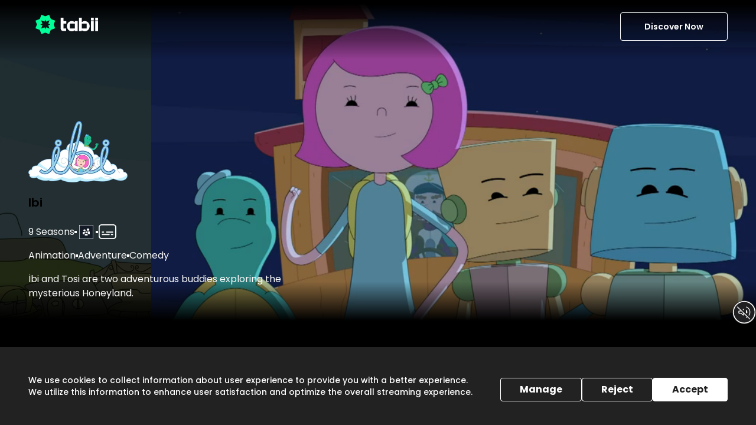

--- FILE ---
content_type: text/html; charset=utf-8
request_url: https://www.tabii.com/detail/115660/ibi
body_size: 29754
content:
<!DOCTYPE html><html lang="en"><head><link rel="shortcut icon" href="/favicon.svg" data-next-head=""/><link rel="apple-touch-icon" href="/favicon.svg" data-next-head=""/><link rel="android-touch-icon" href="/favicon.svg" data-next-head=""/><meta charSet="UTF-8" data-next-head=""/><title data-next-head="">İbi - Watch on tabii</title><meta name="description" content="Discover, Watch, and Be Amazed! Hundreds of series, movies, and more… Enjoy the stories that bond us." data-next-head=""/><meta name="apple-itunes-app" content="app-id=1668441657" data-next-head=""/><meta name="google-play-app" content="app-id=com.trt.tabii.android" data-next-head=""/><link rel="shortcut icon" href="/favicon.svg" data-next-head=""/><link rel="apple-touch-icon" href="/favicon.svg" data-next-head=""/><link rel="android-touch-icon" href="/favicon.svg" data-next-head=""/><link rel="canonical" href="https://www.tabii.com/en/detail/115660/ibi" data-next-head=""/><link rel="alternate" hrefLang="tr" href="https://www.tabii.com/tr/detail/115660/ibi" data-next-head=""/><link rel="alternate" hrefLang="ur" href="https://www.tabii.com/ur/detail/115660/ibi" data-next-head=""/><link rel="alternate" hrefLang="ar" href="https://www.tabii.com/ar/detail/115660/ibi" data-next-head=""/><link rel="alternate" hrefLang="es" href="https://www.tabii.com/es/detail/115660/ibi" data-next-head=""/><meta property="og:title" content="İbi - Watch on tabii" data-next-head=""/><meta property="og:type" content="website" data-next-head=""/><meta property="og:description" content="Discover, Watch, and Be Amazed! Hundreds of series, movies, and more… Enjoy the stories that bond us." data-next-head=""/><meta property="og:site_name" content="https://www.tabii.com/en/detail/115660/ibi" data-next-head=""/><meta property="og:locale" content="en" data-next-head=""/><meta property="og:article:author" content="https://www.tabii.com" data-next-head=""/><meta property="og:article:section" content="VOD" data-next-head=""/><meta property="og:url" content="https://www.tabii.com/en/detail/115660/ibi" data-next-head=""/><meta property="og:image" content="https://cms-tabii-public-image.tabii.com/int/webp/w1200/h630/q70/19553_0-0-1363-2048.jpeg" data-next-head=""/><meta property="fb:pages" content="" data-next-head=""/><meta name="facebook-domain-verification" content="4941ii81fh55orsaqx34yn0m6lfg60" data-next-head=""/><meta name="twitter:domain" content="https://www.tabii.com" data-next-head=""/><meta name="twitter:card" content="summary_large_image" data-next-head=""/><meta name="twitter:site" content="https://www.tabii.com/en/detail/115660/ibi" data-next-head=""/><meta name="twitter:title" content="İbi - Watch on tabii" data-next-head=""/><meta name="twitter:description" content="Discover, Watch, and Be Amazed! Hundreds of series, movies, and more… Enjoy the stories that bond us." data-next-head=""/><meta name="twitter:creator" content="https://www.tabii.com/en/detail/115660/ibi" data-next-head=""/><meta name="twitter:image" content="https://cms-tabii-public-image.tabii.com/int/webp/w1200/h630/q70/19553_0-0-1363-2048.jpeg" data-next-head=""/><meta name="viewport" content="width=device-width, initial-scale=1, maximum-scale=1, minimum-scale=1, maximum-scale=5" data-next-head=""/><script type="application/ld+json" data-next-head="">{
      "@context": "http://schema.org",
      "@type": "VideoObject",
      "name":  "Ibi",
      "description": "İbi and Tosi discover new things daily, and two adorable voki, Hoppa and Tumba, tag along to unfold fun!",
      "thumbnailUrl": "https://cms-tabii-public-image.tabii.com/int/webp/w1300/q90/21645_0-0-4319-2099.jpeg",
      "image": "https://cms-tabii-public-image.tabii.com/int/webp/w1300/q90/21645_0-0-4319-2099.jpeg",
      "actor": [{ "@type": "Person", "name": "undefined"},{ "@type": "Person", "name": "undefined"},{ "@type": "Person", "name": "undefined"},{ "@type": "Person", "name": "undefined"}],
      "uploadDate": "2023-01-01T00:00:00.000Z",
      "url": "https://www.tabii.com/watch/115660",
      "duration": "PT12M59S",
      "regionsAllowed": "TR",
      "embedUrl": "",
      "contentUrl": "https://www.tabii.com/watch/115660"
    }</script><script type="application/ld+json" data-next-head="">{
      "@context": "http://schema.org",
      "@type": "TVSeries",
      "name" : "Ibi",
      "description": "İbi and Tosi discover new things daily, and two adorable voki, Hoppa and Tumba, tag along to unfold fun!",
      "thumbnailUrl": "https://cms-tabii-public-image.tabii.com/int/webp/w1300/q90/21645_0-0-4319-2099.jpeg",
      "image": "https://cms-tabii-public-image.tabii.com/int/webp/w1300/q90/21645_0-0-4319-2099.jpeg",
      "director": [],
      "creator": {},
      "actor": [{ "@type": "Person", "name": "undefined"},{ "@type": "Person", "name": "undefined"},{ "@type": "Person", "name": "undefined"},{ "@type": "Person", "name": "undefined"}],
      "datePublished": "2023-01-01T00:00:00.000Z",
      "startDate": "2014",
      "url": "https://www.tabii.com/detail/115660",
      "genre": ["Animation","Adventure","Comedy"],
      "containsSeason": [{"@type":"TVSeason","seasonNumber":1,"name":"Ibi","numberOfEpisodes":13},{"@type":"TVSeason","seasonNumber":2,"name":"Ibi","numberOfEpisodes":13},{"@type":"TVSeason","seasonNumber":3,"name":"Ibi","numberOfEpisodes":13},{"@type":"TVSeason","seasonNumber":4,"name":"Ibi","numberOfEpisodes":13},{"@type":"TVSeason","seasonNumber":5,"name":"Ibi","numberOfEpisodes":13},{"@type":"TVSeason","seasonNumber":6,"name":"Ibi","numberOfEpisodes":13},{"@type":"TVSeason","seasonNumber":7,"name":"Ibi","numberOfEpisodes":13},{"@type":"TVSeason","seasonNumber":8,"name":"Ibi","numberOfEpisodes":13},{"@type":"TVSeason","seasonNumber":9,"name":"Ibi","numberOfEpisodes":13}]
    }</script><script id="__i18n" type="application/json">{"locale":"en","resources":{"detail":{"episodes":"Episodes","details":"Details","season":"Season","original_title":"Original Title","genres":"Genres","parental_rating":"Maturity Level","cast":"Cast","directors":"Director","synopsis":"Synopsis","audio":"Audio","subtitle":"Subtitle"},"general":{"head_title":"TV Programs, Movies and Series"},"home":{"meta_desc":"tabii offers Turkish series, movies, documentaries, kids programs, and tabii originals that the whole family can watch. Watch anytime, anywhere you want."},"common":{"discover_now":"Discover Now","subtitle_language_desc":"language options"},"watch":{"season_count":{"plural":"{{count}} Seasons"},"minute":"{{minute}}m"},"profile":{"general_auidence":"General Audience"},"footer":{"all_right_reserved":"All Rights Reserved","distance_selling_agreement":"Distance Sales Agreement","preliminary_information_form":"Preliminary Information Form","terms_of_use":"Terms of Use","privacy":"Privacy","cookie_preferences":"Cookie Preferences"}}}</script><link rel="preconnect" href="https://cms-tabii-public-static.tabii.com"/><link rel="dns-prefetch" href="https://cms-tabii-public-static.tabii.com"/><link rel="preload" href="/_next/static/media/34a634e1e94d3514-s.p.ttf" as="font" type="font/ttf" crossorigin="anonymous" data-next-font="size-adjust"/><link rel="preload" href="/_next/static/media/98512bf8da1afe43-s.p.ttf" as="font" type="font/ttf" crossorigin="anonymous" data-next-font="size-adjust"/><link rel="preload" href="/_next/static/media/b2efb5cde74c2f1a-s.p.ttf" as="font" type="font/ttf" crossorigin="anonymous" data-next-font="size-adjust"/><link rel="preload" href="/_next/static/media/a52d0bf095c248da-s.p.ttf" as="font" type="font/ttf" crossorigin="anonymous" data-next-font="size-adjust"/><link rel="preload" href="/_next/static/media/4b4ebe20759bdbf2-s.p.ttf" as="font" type="font/ttf" crossorigin="anonymous" data-next-font="size-adjust"/><link rel="preload" href="/_next/static/media/502635913515117a-s.p.ttf" as="font" type="font/ttf" crossorigin="anonymous" data-next-font="size-adjust"/><link rel="preload" href="/_next/static/media/8001a01b32b71ef5-s.p.ttf" as="font" type="font/ttf" crossorigin="anonymous" data-next-font="size-adjust"/><link rel="preload" href="/_next/static/media/7572a9b5289f55fe-s.p.ttf" as="font" type="font/ttf" crossorigin="anonymous" data-next-font="size-adjust"/><link rel="preload" href="/_next/static/css/64e88a70e1d7679a.css" as="style"/><link rel="stylesheet" href="/_next/static/css/64e88a70e1d7679a.css" data-n-g=""/><noscript data-n-css=""></noscript><script defer="" nomodule="" src="/_next/static/chunks/polyfills-42372ed130431b0a.js"></script><script src="/_next/static/chunks/webpack-4b9fdd01e1beb234.js" defer=""></script><script src="/_next/static/chunks/framework-0c60951c7e834e29.js" defer=""></script><script src="/_next/static/chunks/main-859d4175bb76598c.js" defer=""></script><script src="/_next/static/chunks/pages/_app-8b4f21c8a8f1111c.js" defer=""></script><script src="/_next/static/chunks/pages/detail/%5Bid%5D/%5B%5B...slug%5D%5D-0fc46e8526af7fd1.js" defer=""></script><script src="/_next/static/16.01.2026-08.48.39/_buildManifest.js" defer=""></script><script src="/_next/static/16.01.2026-08.48.39/_ssgManifest.js" defer=""></script><style id="__jsx-4030752501">:root{--poppins-font:'poppins', 'poppins Fallback'}</style></head><body><noscript><iframe src="https://www.googletagmanager.com/ns.html?id=GTM-WRZC28P" height="0" width="0" style="display:none;visibility:hidden"></iframe></noscript><div id="__next"><div dir="ltr" class="w-full text-black bg-black" id="Main" lang="en"><div class="grid min-h-screen grid-cols-1 grid-rows-[1fr,auto] justify-between"><div class="flex flex-col"><header data-testid="header" class="mx-auto w-screen Header_header__AsW2i absolute"><div class="container px-0 lg:px-7"><nav role="navigation" class="Header_header-content__M_t4H relative justify-between px-5"><a class="min-h-6 rounded px-3 py-1 text-[14px] font-semibold text-white md:h-[30px] md:w-[98px] lg:h-[48px] lg:w-[130px]" href="/"><img src="https://cms-tabii-public-static.tabii.com/assets/tabii.svg" alt="tabii" class="max-h-full undefined" data-testid="logo-logo"/></a><div class="flex items-center justify-end"><div class="dropdown group relative order-last inline-flex md:order-none"><a data-testid="live-discover-link" href="/register"><button type="submit" class="Button_btn__giJE4 min-h-6 rounded px-3 py-1 text-[14px] font-semibold text-white md:h-[48px] md:px-10 Button_secondary-btn__uIN8O" data-testid="live-discover-button" aria-label="Discover Now">Discover Now</button></a></div></div></nav></div></header><main class="w-full flex-1"><div class="w-full bg-black lg:bg-secondary-40"><div style="--sm-url:url(https://cms-tabii-public-image.tabii.com/int/webp/placeholder-card.png);--lg-url:url(https://cms-tabii-public-image.tabii.com/int/webp/placeholder-banner.png)" class="bg-[image:var(--sm-url)] bg-cover bg-center lg:bg-[image:var(--lg-url)]" dir="ltr"><div class="bg-cover bg-center bg-no-repeat md:pb-16 lg:pb-0 relative mx-auto flex items-start md:items-end before:block before:pt-[149.33%] before:content-[&quot;&quot;] before:md:pt-[46.61%] landscape:h-[200vh] landscape:md:h-full"><div class="absolute left-0 top-0 size-full md:before:block before:absolute before:left-0 before:top-0 before:z-[2] before:hidden before:h-full before:w-[50%] rtl:before:left-auto rtl:before:right-0 after:absolute after:bottom-0 after:z-[2] after:h-[450px] after:w-full after:content-[&quot;&quot;] md:after:h-[120px] before:from-black before:from-10% before:via-black before:via-45% before:to-black/0 before:to-100% before:content-[&quot;&quot;] ltr:before:bg-gradient-to-r after:bg-gradient-to-t after:from-black after:from-10% after:via-black after:via-45% after:to-black/0 after:to-100% rtl:before:bg-gradient-to-l min-h-[470px] md:min-h-max landscape:h-[200vh] landscape:md:h-full"><picture><source media="(min-width: 768px)" data-srcset="https://cms-tabii-public-image.tabii.com/int/webp/w1600/q88/21645_0-0-4319-2099.jpeg"/><source media="(max-width: 767px)" data-srcset="https://cms-tabii-public-image.tabii.com/int/webp/w768/q85/19553_0-0-1363-2048.jpeg"/><img data-src="https://cms-tabii-public-image.tabii.com/int/webp/w1600/q88/21645_0-0-4319-2099.jpeg" src="[data-uri]" class="lazyload " alt="Ibi" style="position:absolute;height:100%;width:100%;left:0;top:0;right:0;bottom:0;object-fit:cover;object-position:top right;color:transparent" data-testid="hero-ibi-image"/></picture><div class="absolute bottom-0 z-10 w-full self-end px-6 md:px-12 landscape:flex landscape:items-end landscape:pb-2 landscape:md:block landscape:md:items-start landscape:md:pb-0"><div class=""><div><img class="mb-5 h-[88px] w-[224px] object-contain object-left md:h-[104px] md:w-[232px] 2xl:h-[148px] 2xl:w-[420px] rtl:object-right" src="https://cms-tabii-public-image.tabii.com/int/webp/w300/q81/20628.png" alt="Ibi" data-testid="hero-ibi-logo"/></div><div class="opacity-100 transition-all duration-700 ease-linear"><h1 class="headline-title my-5 text-xl font-semibold ">Ibi</h1><div class="mb-3 flex flex-row flex-wrap items-center gap-3 first:before:hidden last:before:hidden rtl:flex-row rtl:justify-start"><div class="flex flex-wrap gap-3 before:block before:size-1 before:bg-white before:content-[&quot;&quot;] first:before:hidden ltr:before:-ml-px ltr:before:mr-3 rtl:before:-mr-px rtl:before:ml-3"><div data-testid="hero-ibi-season-count" class="text-normal items-center text-neutral-99 before:left-0 before:top-0 before:block before:size-1 before:bg-white before:content-[&quot;&quot;] first:before:hidden ltr:before:-ml-px ltr:before:mr-3 rtl:before:-mr-px rtl:before:ml-3 text-base font-normal flex">9 Seasons</div><div class="flex items-center text-sm font-semibold text-neutral-99 before:left-0 before:top-0 before:block before:size-1 before:bg-white before:content-[&quot;&quot;] first:before:hidden ltr:before:-ml-px ltr:before:mr-3 rtl:before:-mr-px rtl:before:ml-3"><img data-testid="badge-undefined" src="https://cms-tabii-public-image.tabii.com/int/webp/general.svg" style="object-fit:contain" alt="" class="absolute h-auto w-5 md:w-8 relative max-h-6 bg-transparent"/></div><div class="flex flex-wrap items-center before:block before:size-1 before:bg-white before:content-[&quot;&quot;] first:before:hidden ltr:before:-ml-px ltr:before:mr-3 rtl:before:-mr-px rtl:before:ml-3"><div class="relative inline-block"><svg width="1em" height="1em" viewBox="0 0 32 32" fill="#fff" xmlns="http://www.w3.org/2000/svg" class="h-auto w-6 md:w-8"><path d="M25.94 27.999H6.06a5.125 5.125 0 01-3.578-1.445A4.873 4.873 0 011 23.064V7.935c0-1.31.533-2.564 1.482-3.49A5.126 5.126 0 016.06 3h19.88c1.342 0 2.63.52 3.578 1.445A4.873 4.873 0 0131 7.934v15.13a4.873 4.873 0 01-1.482 3.49 5.125 5.125 0 01-3.578 1.445zM5.822 4.779c-.806 0-1.578.313-2.147.868a2.924 2.924 0 00-.89 2.093l.09 15.325c0 .785.368 1.574.938 2.13.569.555 1.293.934 2.098.934H26.09c.805 0 1.577-.312 2.146-.867.57-.555.89-1.412.89-2.197l-.09-15.325c0-.785-.32-1.538-.889-2.093A3.075 3.075 0 0026 4.78H5.822z" fill="#FAFAFA"></path><path d="M18.814 21.242H7.185a.79.79 0 01-.602-.297c-.16-.19-.25-.447-.25-.716 0-.269.09-.527.25-.717a.79.79 0 01.602-.297h11.63a.79.79 0 01.602.297c.16.19.25.448.25.717 0 .269-.09.526-.25.716a.79.79 0 01-.603.297zM24.667 21.242h-2a.993.993 0 01-.707-.297 1.02 1.02 0 010-1.433.993.993 0 01.707-.297h2c.265 0 .52.107.707.297a1.02 1.02 0 010 1.433.993.993 0 01-.707.297zM24.9 17.188H14.434c-.204 0-.399-.107-.543-.297a1.199 1.199 0 01-.224-.716c0-.27.08-.527.224-.717.144-.19.34-.297.543-.297H24.9c.203 0 .398.107.542.297.144.19.225.448.225.717 0 .268-.081.526-.225.716-.144.19-.339.297-.542.297zM9.333 17.188h-2a.994.994 0 01-.707-.297 1.02 1.02 0 010-1.433.994.994 0 01.707-.297h2c.266 0 .52.107.707.297a1.02 1.02 0 010 1.433.993.993 0 01-.707.297z" fill="#FAFAFA"></path></svg></div></div></div></div><div class="mb-4"><div class="flex flex-row flex-wrap gap-3 before:size-1 before:bg-white before:content-[&quot;&quot;] first:before:hidden ltr:before:-ml-px ltr:before:mr-3 rtl:before:-mr-px rtl:before:ml-3"><div data-testid="hero-animation-tag" class="text-normal items-center text-neutral-99 before:left-0 before:top-0 before:block before:size-1 before:bg-white before:content-[&quot;&quot;] first:before:hidden ltr:before:-ml-px ltr:before:mr-3 rtl:before:-mr-px rtl:before:ml-3 text-base font-normal first:before:hidden ltr:first:ml-0 rtl:first:mr-0 flex">Animation</div><div data-testid="hero-adventure-tag" class="text-normal items-center text-neutral-99 before:left-0 before:top-0 before:block before:size-1 before:bg-white before:content-[&quot;&quot;] first:before:hidden ltr:before:-ml-px ltr:before:mr-3 rtl:before:-mr-px rtl:before:ml-3 text-base font-normal first:before:hidden ltr:first:ml-0 rtl:first:mr-0 flex">Adventure</div><div data-testid="hero-comedy-tag" class="text-normal items-center text-neutral-99 before:left-0 before:top-0 before:block before:size-1 before:bg-white before:content-[&quot;&quot;] first:before:hidden ltr:before:-ml-px ltr:before:mr-3 rtl:before:-mr-px rtl:before:ml-3 text-base font-normal first:before:hidden ltr:first:ml-0 rtl:first:mr-0 flex">Comedy</div></div></div><div class="mb-6 text-neutral-99 2xl:mb-6"><p class="md:text-normal mb-2 line-clamp-2 w-full text-base font-normal leading-6 md:max-w-md">İbi and Tosi are two adventurous buddies exploring the mysterious Honeyland.</p></div></div><div class="mb-1 flex items-center md:gap-8 lg:mb-16"><div class="flex grow items-center justify-end gap-2 md:justify-start md:gap-8"></div></div></div></div></div></div></div><div class="container relative z-[2] mx-auto mb-5 w-full lg:w-5/6"><div class="mt-8"><div class="tabs w-full"><div role="tablist" aria-orientation="horizontal" class="flex gap-6 overflow-x-auto border-b border-neutral-60 font-normal md:gap-12 flex-row"><button type="button" role="tab" aria-controls="tab-content-Episodes" aria-disabled="false" aria-selected="true" id="tab-Episodes" class="flex items-center whitespace-nowrap py-4 text-neutral-90 md:text-2xl cursor-default border-b-2 border-neutral-99 font-medium">Episodes</button><button type="button" role="tab" aria-controls="tab-content-Details" aria-disabled="false" aria-selected="false" id="tab-Details" class="flex items-center whitespace-nowrap py-4 text-neutral-90 md:text-2xl cursor-pointer">Details</button></div><div role="tabpanel" id="tab-content-Episodes" aria-hidden="false" aria-labelledby="tab-Episodes" class="min-h-screen"><div class="w-full overflow-x-hidden pb-12"><div class="main-scrollbar w-full overflow-auto overflow-y-hidden"><div class="mt-6 flex lg:mt-8"><div class="mb-2 flex gap-4 whitespace-nowrap"><button type="submit" class="Button_btn__giJE4 h-10 px-4 font-medium Button_primary-btn__F4W6H" data-testid="season-button-1" aria-label="Season 1">Season<!-- --> <!-- -->1</button><button type="submit" class="Button_btn__giJE4 h-10 px-4 font-medium Button_secondary-btn__uIN8O" data-testid="season-button-2" aria-label="Season 2">Season<!-- --> <!-- -->2</button><button type="submit" class="Button_btn__giJE4 h-10 px-4 font-medium Button_secondary-btn__uIN8O" data-testid="season-button-3" aria-label="Season 3">Season<!-- --> <!-- -->3</button><button type="submit" class="Button_btn__giJE4 h-10 px-4 font-medium Button_secondary-btn__uIN8O" data-testid="season-button-4" aria-label="Season 4">Season<!-- --> <!-- -->4</button><button type="submit" class="Button_btn__giJE4 h-10 px-4 font-medium Button_secondary-btn__uIN8O" data-testid="season-button-5" aria-label="Season 5">Season<!-- --> <!-- -->5</button><button type="submit" class="Button_btn__giJE4 h-10 px-4 font-medium Button_secondary-btn__uIN8O" data-testid="season-button-6" aria-label="Season 6">Season<!-- --> <!-- -->6</button><button type="submit" class="Button_btn__giJE4 h-10 px-4 font-medium Button_secondary-btn__uIN8O" data-testid="season-button-7" aria-label="Season 7">Season<!-- --> <!-- -->7</button><button type="submit" class="Button_btn__giJE4 h-10 px-4 font-medium Button_secondary-btn__uIN8O" data-testid="season-button-8" aria-label="Season 8">Season<!-- --> <!-- -->8</button><button type="submit" class="Button_btn__giJE4 h-10 px-4 font-medium Button_secondary-btn__uIN8O" data-testid="season-button-9" aria-label="Season 9">Season<!-- --> <!-- -->9</button></div></div></div><div class="mt-6 flex w-full flex-col items-center justify-center overflow-y-hidden pb-4 lg:mt-8"><div class="flex w-full gap-x-4 px-3 py-6 hover:bg-[#1B1D20] md:gap-x-8 [&amp;:not(:last-child)]:border-b [&amp;:not(:last-child)]:border-b-[#FFFFFF3D]"><div class="max-w-[128px] flex-1 md:max-w-[237px] "><div class="Card_card__OXJgb card hover-card relative h-auto w-full Card_card-ratio-16-9__wpxN0" data-testid="playprogress-card-127159"><a aria-label="Index Name" class=" top-0 h-fit w-full cursor-pointer" href="/login" data-testid="playprogress-card-127159-url"><div class=""><div class="Card_card-image__0qycN Card_card-ratio-16-9__wpxN0"><div class="Card_card-body__qfj6m"><div class="relative size-full"><div class="size-full bg-cover bg-center" style="background-image:url(https://cms-tabii-public-image.tabii.com/int/webp/placeholder.jpeg)"><img width="600" height="600" src="[data-uri]" data-src="https://cms-tabii-public-image.tabii.com/int/webp/w600/q84/5883.jpeg" class="lazyload w-full h-full" alt="The Adventure Begins"/></div><div><div class="Card_card-play__p6iQM"><svg width="1em" height="1em" viewBox="0 0 76 76" fill="#fff" xmlns="http://www.w3.org/2000/svg" class="size-7 md:h-14 md:w-14"><path d="M76 38c0 20.987-17.013 38-38 38S0 58.987 0 38 17.013 0 38 0s38 17.013 38 38z" fill="#202024" fill-opacity="0.4"></path><path d="M30.029 29.264v17.253c0 1.31.51 2.239 1.529 2.785 1.019.546 2.001.491 2.948-.164l13.868-8.845c.8-.51 1.2-1.274 1.2-2.293 0-1.02-.4-1.856-1.2-2.511l-13.868-8.627c-.947-.655-1.93-.71-2.948-.164-1.02.546-1.53 1.402-1.53 2.566zM38 76c-5.241 0-10.155-1.001-14.741-3.003-4.587-2.002-8.609-4.732-12.066-8.19-3.458-3.457-6.188-7.48-8.19-12.066S0 43.241 0 38s1.001-10.155 3.003-14.741c2.002-4.587 4.732-8.609 8.19-12.066 3.457-3.458 7.48-6.188 12.066-8.19S32.759 0 38 0s10.155 1.001 14.741 3.003c4.587 2.002 8.609 4.732 12.067 8.19 3.457 3.457 6.187 7.48 8.19 12.066C74.998 27.845 76 32.759 76 38s-1.001 10.155-3.003 14.741c-2.002 4.587-4.732 8.609-8.19 12.067-3.457 3.457-7.48 6.187-12.066 8.19C48.155 74.998 43.241 76 38 76zm0-2.402c9.828 0 18.217-3.476 25.17-10.428C70.121 56.216 73.597 47.828 73.597 38c0-9.828-3.476-18.217-10.428-25.17C56.216 5.879 47.828 2.402 38 2.402c-9.828 0-18.217 3.476-25.17 10.428C5.879 19.784 2.402 28.172 2.402 38c0 9.828 3.476 18.217 10.428 25.17C19.784 70.121 28.172 73.597 38 73.597z" fill="&#x27;&#x27;"></path></svg></div><div class="absolute bottom-0 left-0 w-full"></div></div></div></div></div></div></a></div></div><div class="flex flex-1 flex-col gap-2 md:gap-4"><div class="flex flex-row items-start justify-between gap-[10px]"><div class="line-clamp-2 break-words text-sm font-semibold text-neutral-99 md:text-xl" data-testid="episode-title-127159">The Adventure Begins</div><div class="shrink-0 text-xs font-semibold text-[#D9D9D9] md:text-sm" data-testid="episode-duration-127159">12m</div></div><div class="text-xs font-normal !leading-normal text-neutral-99 md:text-sm"><div class="line-clamp-2" data-testid="episode-description-127159">Ibi and Tosi are getting prepared for their first excursion to Honeyland.</div></div></div></div><div class="flex w-full gap-x-4 px-3 py-6 hover:bg-[#1B1D20] md:gap-x-8 [&amp;:not(:last-child)]:border-b [&amp;:not(:last-child)]:border-b-[#FFFFFF3D]"><div class="max-w-[128px] flex-1 md:max-w-[237px] "><div class="Card_card__OXJgb card hover-card relative h-auto w-full Card_card-ratio-16-9__wpxN0" data-testid="playprogress-card-127158"><a aria-label="Index Name" class=" top-0 h-fit w-full cursor-pointer" href="/login" data-testid="playprogress-card-127158-url"><div class=""><div class="Card_card-image__0qycN Card_card-ratio-16-9__wpxN0"><div class="Card_card-body__qfj6m"><div class="relative size-full"><div class="size-full bg-cover bg-center" style="background-image:url(https://cms-tabii-public-image.tabii.com/int/webp/placeholder.jpeg)"><img width="600" height="600" src="[data-uri]" data-src="https://cms-tabii-public-image.tabii.com/int/webp/w600/q84/5882.jpeg" class="lazyload w-full h-full" alt="The Angry Forest"/></div><div><div class="Card_card-play__p6iQM"><svg width="1em" height="1em" viewBox="0 0 76 76" fill="#fff" xmlns="http://www.w3.org/2000/svg" class="size-7 md:h-14 md:w-14"><path d="M76 38c0 20.987-17.013 38-38 38S0 58.987 0 38 17.013 0 38 0s38 17.013 38 38z" fill="#202024" fill-opacity="0.4"></path><path d="M30.029 29.264v17.253c0 1.31.51 2.239 1.529 2.785 1.019.546 2.001.491 2.948-.164l13.868-8.845c.8-.51 1.2-1.274 1.2-2.293 0-1.02-.4-1.856-1.2-2.511l-13.868-8.627c-.947-.655-1.93-.71-2.948-.164-1.02.546-1.53 1.402-1.53 2.566zM38 76c-5.241 0-10.155-1.001-14.741-3.003-4.587-2.002-8.609-4.732-12.066-8.19-3.458-3.457-6.188-7.48-8.19-12.066S0 43.241 0 38s1.001-10.155 3.003-14.741c2.002-4.587 4.732-8.609 8.19-12.066 3.457-3.458 7.48-6.188 12.066-8.19S32.759 0 38 0s10.155 1.001 14.741 3.003c4.587 2.002 8.609 4.732 12.067 8.19 3.457 3.457 6.187 7.48 8.19 12.066C74.998 27.845 76 32.759 76 38s-1.001 10.155-3.003 14.741c-2.002 4.587-4.732 8.609-8.19 12.067-3.457 3.457-7.48 6.187-12.066 8.19C48.155 74.998 43.241 76 38 76zm0-2.402c9.828 0 18.217-3.476 25.17-10.428C70.121 56.216 73.597 47.828 73.597 38c0-9.828-3.476-18.217-10.428-25.17C56.216 5.879 47.828 2.402 38 2.402c-9.828 0-18.217 3.476-25.17 10.428C5.879 19.784 2.402 28.172 2.402 38c0 9.828 3.476 18.217 10.428 25.17C19.784 70.121 28.172 73.597 38 73.597z" fill="&#x27;&#x27;"></path></svg></div><div class="absolute bottom-0 left-0 w-full"></div></div></div></div></div></div></a></div></div><div class="flex flex-1 flex-col gap-2 md:gap-4"><div class="flex flex-row items-start justify-between gap-[10px]"><div class="line-clamp-2 break-words text-sm font-semibold text-neutral-99 md:text-xl" data-testid="episode-title-127158">The Angry Forest</div><div class="shrink-0 text-xs font-semibold text-[#D9D9D9] md:text-sm" data-testid="episode-duration-127158">12m</div></div><div class="text-xs font-normal !leading-normal text-neutral-99 md:text-sm"><div class="line-clamp-2" data-testid="episode-description-127158">Fibo cannot find the way back to his village because the trees keep changing locations.</div></div></div></div><div class="flex w-full gap-x-4 px-3 py-6 hover:bg-[#1B1D20] md:gap-x-8 [&amp;:not(:last-child)]:border-b [&amp;:not(:last-child)]:border-b-[#FFFFFF3D]"><div class="max-w-[128px] flex-1 md:max-w-[237px] "><div class="Card_card__OXJgb card hover-card relative h-auto w-full Card_card-ratio-16-9__wpxN0" data-testid="playprogress-card-127145"><a aria-label="Index Name" class=" top-0 h-fit w-full cursor-pointer" href="/login" data-testid="playprogress-card-127145-url"><div class=""><div class="Card_card-image__0qycN Card_card-ratio-16-9__wpxN0"><div class="Card_card-body__qfj6m"><div class="relative size-full"><div class="size-full bg-cover bg-center" style="background-image:url(https://cms-tabii-public-image.tabii.com/int/webp/placeholder.jpeg)"><img width="600" height="600" src="[data-uri]" data-src="https://cms-tabii-public-image.tabii.com/int/webp/w600/q84/5881.jpeg" class="lazyload w-full h-full" alt="Kunkun Village"/></div><div><div class="Card_card-play__p6iQM"><svg width="1em" height="1em" viewBox="0 0 76 76" fill="#fff" xmlns="http://www.w3.org/2000/svg" class="size-7 md:h-14 md:w-14"><path d="M76 38c0 20.987-17.013 38-38 38S0 58.987 0 38 17.013 0 38 0s38 17.013 38 38z" fill="#202024" fill-opacity="0.4"></path><path d="M30.029 29.264v17.253c0 1.31.51 2.239 1.529 2.785 1.019.546 2.001.491 2.948-.164l13.868-8.845c.8-.51 1.2-1.274 1.2-2.293 0-1.02-.4-1.856-1.2-2.511l-13.868-8.627c-.947-.655-1.93-.71-2.948-.164-1.02.546-1.53 1.402-1.53 2.566zM38 76c-5.241 0-10.155-1.001-14.741-3.003-4.587-2.002-8.609-4.732-12.066-8.19-3.458-3.457-6.188-7.48-8.19-12.066S0 43.241 0 38s1.001-10.155 3.003-14.741c2.002-4.587 4.732-8.609 8.19-12.066 3.457-3.458 7.48-6.188 12.066-8.19S32.759 0 38 0s10.155 1.001 14.741 3.003c4.587 2.002 8.609 4.732 12.067 8.19 3.457 3.457 6.187 7.48 8.19 12.066C74.998 27.845 76 32.759 76 38s-1.001 10.155-3.003 14.741c-2.002 4.587-4.732 8.609-8.19 12.067-3.457 3.457-7.48 6.187-12.066 8.19C48.155 74.998 43.241 76 38 76zm0-2.402c9.828 0 18.217-3.476 25.17-10.428C70.121 56.216 73.597 47.828 73.597 38c0-9.828-3.476-18.217-10.428-25.17C56.216 5.879 47.828 2.402 38 2.402c-9.828 0-18.217 3.476-25.17 10.428C5.879 19.784 2.402 28.172 2.402 38c0 9.828 3.476 18.217 10.428 25.17C19.784 70.121 28.172 73.597 38 73.597z" fill="&#x27;&#x27;"></path></svg></div><div class="absolute bottom-0 left-0 w-full"></div></div></div></div></div></div></a></div></div><div class="flex flex-1 flex-col gap-2 md:gap-4"><div class="flex flex-row items-start justify-between gap-[10px]"><div class="line-clamp-2 break-words text-sm font-semibold text-neutral-99 md:text-xl" data-testid="episode-title-127145">Kunkun Village</div><div class="shrink-0 text-xs font-semibold text-[#D9D9D9] md:text-sm" data-testid="episode-duration-127145">12m</div></div><div class="text-xs font-normal !leading-normal text-neutral-99 md:text-sm"><div class="line-clamp-2" data-testid="episode-description-127145">Hoppa and Pumba are cooking a sly plan to find out Ibi and Tosi&#x27;s exploration schedule.</div></div></div></div><div class="flex w-full gap-x-4 px-3 py-6 hover:bg-[#1B1D20] md:gap-x-8 [&amp;:not(:last-child)]:border-b [&amp;:not(:last-child)]:border-b-[#FFFFFF3D]"><div class="max-w-[128px] flex-1 md:max-w-[237px] "><div class="Card_card__OXJgb card hover-card relative h-auto w-full Card_card-ratio-16-9__wpxN0" data-testid="playprogress-card-127144"><a aria-label="Index Name" class=" top-0 h-fit w-full cursor-pointer" href="/login" data-testid="playprogress-card-127144-url"><div class=""><div class="Card_card-image__0qycN Card_card-ratio-16-9__wpxN0"><div class="Card_card-body__qfj6m"><div class="relative size-full"><div class="size-full bg-cover bg-center" style="background-image:url(https://cms-tabii-public-image.tabii.com/int/webp/placeholder.jpeg)"><img width="600" height="600" src="[data-uri]" data-src="https://cms-tabii-public-image.tabii.com/int/webp/w600/q84/5880.jpeg" class="lazyload w-full h-full" alt="City of Library Sobo I"/></div><div><div class="Card_card-play__p6iQM"><svg width="1em" height="1em" viewBox="0 0 76 76" fill="#fff" xmlns="http://www.w3.org/2000/svg" class="size-7 md:h-14 md:w-14"><path d="M76 38c0 20.987-17.013 38-38 38S0 58.987 0 38 17.013 0 38 0s38 17.013 38 38z" fill="#202024" fill-opacity="0.4"></path><path d="M30.029 29.264v17.253c0 1.31.51 2.239 1.529 2.785 1.019.546 2.001.491 2.948-.164l13.868-8.845c.8-.51 1.2-1.274 1.2-2.293 0-1.02-.4-1.856-1.2-2.511l-13.868-8.627c-.947-.655-1.93-.71-2.948-.164-1.02.546-1.53 1.402-1.53 2.566zM38 76c-5.241 0-10.155-1.001-14.741-3.003-4.587-2.002-8.609-4.732-12.066-8.19-3.458-3.457-6.188-7.48-8.19-12.066S0 43.241 0 38s1.001-10.155 3.003-14.741c2.002-4.587 4.732-8.609 8.19-12.066 3.457-3.458 7.48-6.188 12.066-8.19S32.759 0 38 0s10.155 1.001 14.741 3.003c4.587 2.002 8.609 4.732 12.067 8.19 3.457 3.457 6.187 7.48 8.19 12.066C74.998 27.845 76 32.759 76 38s-1.001 10.155-3.003 14.741c-2.002 4.587-4.732 8.609-8.19 12.067-3.457 3.457-7.48 6.187-12.066 8.19C48.155 74.998 43.241 76 38 76zm0-2.402c9.828 0 18.217-3.476 25.17-10.428C70.121 56.216 73.597 47.828 73.597 38c0-9.828-3.476-18.217-10.428-25.17C56.216 5.879 47.828 2.402 38 2.402c-9.828 0-18.217 3.476-25.17 10.428C5.879 19.784 2.402 28.172 2.402 38c0 9.828 3.476 18.217 10.428 25.17C19.784 70.121 28.172 73.597 38 73.597z" fill="&#x27;&#x27;"></path></svg></div><div class="absolute bottom-0 left-0 w-full"></div></div></div></div></div></div></a></div></div><div class="flex flex-1 flex-col gap-2 md:gap-4"><div class="flex flex-row items-start justify-between gap-[10px]"><div class="line-clamp-2 break-words text-sm font-semibold text-neutral-99 md:text-xl" data-testid="episode-title-127144">City of Library Sobo I</div><div class="shrink-0 text-xs font-semibold text-[#D9D9D9] md:text-sm" data-testid="episode-duration-127144">12m</div></div><div class="text-xs font-normal !leading-normal text-neutral-99 md:text-sm"><div class="line-clamp-2" data-testid="episode-description-127144">Our heroes meet Bona, the protector and organizer of the books, as they explore the city of Sobo.</div></div></div></div><div class="flex w-full gap-x-4 px-3 py-6 hover:bg-[#1B1D20] md:gap-x-8 [&amp;:not(:last-child)]:border-b [&amp;:not(:last-child)]:border-b-[#FFFFFF3D]"><div class="max-w-[128px] flex-1 md:max-w-[237px] "><div class="Card_card__OXJgb card hover-card relative h-auto w-full Card_card-ratio-16-9__wpxN0" data-testid="playprogress-card-127075"><a aria-label="Index Name" class=" top-0 h-fit w-full cursor-pointer" href="/login" data-testid="playprogress-card-127075-url"><div class=""><div class="Card_card-image__0qycN Card_card-ratio-16-9__wpxN0"><div class="Card_card-body__qfj6m"><div class="relative size-full"><div class="size-full bg-cover bg-center" style="background-image:url(https://cms-tabii-public-image.tabii.com/int/webp/placeholder.jpeg)"><img width="600" height="600" src="[data-uri]" data-src="https://cms-tabii-public-image.tabii.com/int/webp/w600/q84/5879.jpeg" class="lazyload w-full h-full" alt="City of Library Sobo II"/></div><div><div class="Card_card-play__p6iQM"><svg width="1em" height="1em" viewBox="0 0 76 76" fill="#fff" xmlns="http://www.w3.org/2000/svg" class="size-7 md:h-14 md:w-14"><path d="M76 38c0 20.987-17.013 38-38 38S0 58.987 0 38 17.013 0 38 0s38 17.013 38 38z" fill="#202024" fill-opacity="0.4"></path><path d="M30.029 29.264v17.253c0 1.31.51 2.239 1.529 2.785 1.019.546 2.001.491 2.948-.164l13.868-8.845c.8-.51 1.2-1.274 1.2-2.293 0-1.02-.4-1.856-1.2-2.511l-13.868-8.627c-.947-.655-1.93-.71-2.948-.164-1.02.546-1.53 1.402-1.53 2.566zM38 76c-5.241 0-10.155-1.001-14.741-3.003-4.587-2.002-8.609-4.732-12.066-8.19-3.458-3.457-6.188-7.48-8.19-12.066S0 43.241 0 38s1.001-10.155 3.003-14.741c2.002-4.587 4.732-8.609 8.19-12.066 3.457-3.458 7.48-6.188 12.066-8.19S32.759 0 38 0s10.155 1.001 14.741 3.003c4.587 2.002 8.609 4.732 12.067 8.19 3.457 3.457 6.187 7.48 8.19 12.066C74.998 27.845 76 32.759 76 38s-1.001 10.155-3.003 14.741c-2.002 4.587-4.732 8.609-8.19 12.067-3.457 3.457-7.48 6.187-12.066 8.19C48.155 74.998 43.241 76 38 76zm0-2.402c9.828 0 18.217-3.476 25.17-10.428C70.121 56.216 73.597 47.828 73.597 38c0-9.828-3.476-18.217-10.428-25.17C56.216 5.879 47.828 2.402 38 2.402c-9.828 0-18.217 3.476-25.17 10.428C5.879 19.784 2.402 28.172 2.402 38c0 9.828 3.476 18.217 10.428 25.17C19.784 70.121 28.172 73.597 38 73.597z" fill="&#x27;&#x27;"></path></svg></div><div class="absolute bottom-0 left-0 w-full"></div></div></div></div></div></div></a></div></div><div class="flex flex-1 flex-col gap-2 md:gap-4"><div class="flex flex-row items-start justify-between gap-[10px]"><div class="line-clamp-2 break-words text-sm font-semibold text-neutral-99 md:text-xl" data-testid="episode-title-127075">City of Library Sobo II</div><div class="shrink-0 text-xs font-semibold text-[#D9D9D9] md:text-sm" data-testid="episode-duration-127075">12m</div></div><div class="text-xs font-normal !leading-normal text-neutral-99 md:text-sm"><div class="line-clamp-2" data-testid="episode-description-127075">Ibi and Tosi delve into the map of Honeyland to chart their next destination.</div></div></div></div><div class="flex w-full gap-x-4 px-3 py-6 hover:bg-[#1B1D20] md:gap-x-8 [&amp;:not(:last-child)]:border-b [&amp;:not(:last-child)]:border-b-[#FFFFFF3D]"><div class="max-w-[128px] flex-1 md:max-w-[237px] "><div class="Card_card__OXJgb card hover-card relative h-auto w-full Card_card-ratio-16-9__wpxN0" data-testid="playprogress-card-127042"><a aria-label="Index Name" class=" top-0 h-fit w-full cursor-pointer" href="/login" data-testid="playprogress-card-127042-url"><div class=""><div class="Card_card-image__0qycN Card_card-ratio-16-9__wpxN0"><div class="Card_card-body__qfj6m"><div class="relative size-full"><div class="size-full bg-cover bg-center" style="background-image:url(https://cms-tabii-public-image.tabii.com/int/webp/placeholder.jpeg)"><img width="600" height="600" src="[data-uri]" data-src="https://cms-tabii-public-image.tabii.com/int/webp/w600/q84/5878.jpeg" class="lazyload w-full h-full" alt="Honeyland Triangle I"/></div><div><div class="Card_card-play__p6iQM"><svg width="1em" height="1em" viewBox="0 0 76 76" fill="#fff" xmlns="http://www.w3.org/2000/svg" class="size-7 md:h-14 md:w-14"><path d="M76 38c0 20.987-17.013 38-38 38S0 58.987 0 38 17.013 0 38 0s38 17.013 38 38z" fill="#202024" fill-opacity="0.4"></path><path d="M30.029 29.264v17.253c0 1.31.51 2.239 1.529 2.785 1.019.546 2.001.491 2.948-.164l13.868-8.845c.8-.51 1.2-1.274 1.2-2.293 0-1.02-.4-1.856-1.2-2.511l-13.868-8.627c-.947-.655-1.93-.71-2.948-.164-1.02.546-1.53 1.402-1.53 2.566zM38 76c-5.241 0-10.155-1.001-14.741-3.003-4.587-2.002-8.609-4.732-12.066-8.19-3.458-3.457-6.188-7.48-8.19-12.066S0 43.241 0 38s1.001-10.155 3.003-14.741c2.002-4.587 4.732-8.609 8.19-12.066 3.457-3.458 7.48-6.188 12.066-8.19S32.759 0 38 0s10.155 1.001 14.741 3.003c4.587 2.002 8.609 4.732 12.067 8.19 3.457 3.457 6.187 7.48 8.19 12.066C74.998 27.845 76 32.759 76 38s-1.001 10.155-3.003 14.741c-2.002 4.587-4.732 8.609-8.19 12.067-3.457 3.457-7.48 6.187-12.066 8.19C48.155 74.998 43.241 76 38 76zm0-2.402c9.828 0 18.217-3.476 25.17-10.428C70.121 56.216 73.597 47.828 73.597 38c0-9.828-3.476-18.217-10.428-25.17C56.216 5.879 47.828 2.402 38 2.402c-9.828 0-18.217 3.476-25.17 10.428C5.879 19.784 2.402 28.172 2.402 38c0 9.828 3.476 18.217 10.428 25.17C19.784 70.121 28.172 73.597 38 73.597z" fill="&#x27;&#x27;"></path></svg></div><div class="absolute bottom-0 left-0 w-full"></div></div></div></div></div></div></a></div></div><div class="flex flex-1 flex-col gap-2 md:gap-4"><div class="flex flex-row items-start justify-between gap-[10px]"><div class="line-clamp-2 break-words text-sm font-semibold text-neutral-99 md:text-xl" data-testid="episode-title-127042">Honeyland Triangle I</div><div class="shrink-0 text-xs font-semibold text-[#D9D9D9] md:text-sm" data-testid="episode-duration-127042">12m</div></div><div class="text-xs font-normal !leading-normal text-neutral-99 md:text-sm"><div class="line-clamp-2" data-testid="episode-description-127042">Ibi and Tosi decide to go to the Island of Time.</div></div></div></div><div class="flex w-full gap-x-4 px-3 py-6 hover:bg-[#1B1D20] md:gap-x-8 [&amp;:not(:last-child)]:border-b [&amp;:not(:last-child)]:border-b-[#FFFFFF3D]"><div class="max-w-[128px] flex-1 md:max-w-[237px] "><div class="Card_card__OXJgb card hover-card relative h-auto w-full Card_card-ratio-16-9__wpxN0" data-testid="playprogress-card-127024"><a aria-label="Index Name" class=" top-0 h-fit w-full cursor-pointer" href="/login" data-testid="playprogress-card-127024-url"><div class=""><div class="Card_card-image__0qycN Card_card-ratio-16-9__wpxN0"><div class="Card_card-body__qfj6m"><div class="relative size-full"><div class="size-full bg-cover bg-center" style="background-image:url(https://cms-tabii-public-image.tabii.com/int/webp/placeholder.jpeg)"><img width="600" height="600" src="[data-uri]" data-src="https://cms-tabii-public-image.tabii.com/int/webp/w600/q84/5877.jpeg" class="lazyload w-full h-full" alt="Honeyland Triangle II"/></div><div><div class="Card_card-play__p6iQM"><svg width="1em" height="1em" viewBox="0 0 76 76" fill="#fff" xmlns="http://www.w3.org/2000/svg" class="size-7 md:h-14 md:w-14"><path d="M76 38c0 20.987-17.013 38-38 38S0 58.987 0 38 17.013 0 38 0s38 17.013 38 38z" fill="#202024" fill-opacity="0.4"></path><path d="M30.029 29.264v17.253c0 1.31.51 2.239 1.529 2.785 1.019.546 2.001.491 2.948-.164l13.868-8.845c.8-.51 1.2-1.274 1.2-2.293 0-1.02-.4-1.856-1.2-2.511l-13.868-8.627c-.947-.655-1.93-.71-2.948-.164-1.02.546-1.53 1.402-1.53 2.566zM38 76c-5.241 0-10.155-1.001-14.741-3.003-4.587-2.002-8.609-4.732-12.066-8.19-3.458-3.457-6.188-7.48-8.19-12.066S0 43.241 0 38s1.001-10.155 3.003-14.741c2.002-4.587 4.732-8.609 8.19-12.066 3.457-3.458 7.48-6.188 12.066-8.19S32.759 0 38 0s10.155 1.001 14.741 3.003c4.587 2.002 8.609 4.732 12.067 8.19 3.457 3.457 6.187 7.48 8.19 12.066C74.998 27.845 76 32.759 76 38s-1.001 10.155-3.003 14.741c-2.002 4.587-4.732 8.609-8.19 12.067-3.457 3.457-7.48 6.187-12.066 8.19C48.155 74.998 43.241 76 38 76zm0-2.402c9.828 0 18.217-3.476 25.17-10.428C70.121 56.216 73.597 47.828 73.597 38c0-9.828-3.476-18.217-10.428-25.17C56.216 5.879 47.828 2.402 38 2.402c-9.828 0-18.217 3.476-25.17 10.428C5.879 19.784 2.402 28.172 2.402 38c0 9.828 3.476 18.217 10.428 25.17C19.784 70.121 28.172 73.597 38 73.597z" fill="&#x27;&#x27;"></path></svg></div><div class="absolute bottom-0 left-0 w-full"></div></div></div></div></div></div></a></div></div><div class="flex flex-1 flex-col gap-2 md:gap-4"><div class="flex flex-row items-start justify-between gap-[10px]"><div class="line-clamp-2 break-words text-sm font-semibold text-neutral-99 md:text-xl" data-testid="episode-title-127024">Honeyland Triangle II</div><div class="shrink-0 text-xs font-semibold text-[#D9D9D9] md:text-sm" data-testid="episode-duration-127024">12m</div></div><div class="text-xs font-normal !leading-normal text-neutral-99 md:text-sm"><div class="line-clamp-2" data-testid="episode-description-127024">Hoppa and Pumba are in search of the best spot to see the village.</div></div></div></div><div class="flex w-full gap-x-4 px-3 py-6 hover:bg-[#1B1D20] md:gap-x-8 [&amp;:not(:last-child)]:border-b [&amp;:not(:last-child)]:border-b-[#FFFFFF3D]"><div class="max-w-[128px] flex-1 md:max-w-[237px] "><div class="Card_card__OXJgb card hover-card relative h-auto w-full Card_card-ratio-16-9__wpxN0" data-testid="playprogress-card-127025"><a aria-label="Index Name" class=" top-0 h-fit w-full cursor-pointer" href="/login" data-testid="playprogress-card-127025-url"><div class=""><div class="Card_card-image__0qycN Card_card-ratio-16-9__wpxN0"><div class="Card_card-body__qfj6m"><div class="relative size-full"><div class="size-full bg-cover bg-center" style="background-image:url(https://cms-tabii-public-image.tabii.com/int/webp/placeholder.jpeg)"><img width="600" height="600" src="[data-uri]" data-src="https://cms-tabii-public-image.tabii.com/int/webp/w600/q84/5876.jpeg" class="lazyload w-full h-full" alt="Underwater City Vagu I"/></div><div><div class="Card_card-play__p6iQM"><svg width="1em" height="1em" viewBox="0 0 76 76" fill="#fff" xmlns="http://www.w3.org/2000/svg" class="size-7 md:h-14 md:w-14"><path d="M76 38c0 20.987-17.013 38-38 38S0 58.987 0 38 17.013 0 38 0s38 17.013 38 38z" fill="#202024" fill-opacity="0.4"></path><path d="M30.029 29.264v17.253c0 1.31.51 2.239 1.529 2.785 1.019.546 2.001.491 2.948-.164l13.868-8.845c.8-.51 1.2-1.274 1.2-2.293 0-1.02-.4-1.856-1.2-2.511l-13.868-8.627c-.947-.655-1.93-.71-2.948-.164-1.02.546-1.53 1.402-1.53 2.566zM38 76c-5.241 0-10.155-1.001-14.741-3.003-4.587-2.002-8.609-4.732-12.066-8.19-3.458-3.457-6.188-7.48-8.19-12.066S0 43.241 0 38s1.001-10.155 3.003-14.741c2.002-4.587 4.732-8.609 8.19-12.066 3.457-3.458 7.48-6.188 12.066-8.19S32.759 0 38 0s10.155 1.001 14.741 3.003c4.587 2.002 8.609 4.732 12.067 8.19 3.457 3.457 6.187 7.48 8.19 12.066C74.998 27.845 76 32.759 76 38s-1.001 10.155-3.003 14.741c-2.002 4.587-4.732 8.609-8.19 12.067-3.457 3.457-7.48 6.187-12.066 8.19C48.155 74.998 43.241 76 38 76zm0-2.402c9.828 0 18.217-3.476 25.17-10.428C70.121 56.216 73.597 47.828 73.597 38c0-9.828-3.476-18.217-10.428-25.17C56.216 5.879 47.828 2.402 38 2.402c-9.828 0-18.217 3.476-25.17 10.428C5.879 19.784 2.402 28.172 2.402 38c0 9.828 3.476 18.217 10.428 25.17C19.784 70.121 28.172 73.597 38 73.597z" fill="&#x27;&#x27;"></path></svg></div><div class="absolute bottom-0 left-0 w-full"></div></div></div></div></div></div></a></div></div><div class="flex flex-1 flex-col gap-2 md:gap-4"><div class="flex flex-row items-start justify-between gap-[10px]"><div class="line-clamp-2 break-words text-sm font-semibold text-neutral-99 md:text-xl" data-testid="episode-title-127025">Underwater City Vagu I</div><div class="shrink-0 text-xs font-semibold text-[#D9D9D9] md:text-sm" data-testid="episode-duration-127025">12m</div></div><div class="text-xs font-normal !leading-normal text-neutral-99 md:text-sm"><div class="line-clamp-2" data-testid="episode-description-127025">It&#x27;s warm in Honeyland, and Ibi and Tosi are having a rest by Lake Vagu.</div></div></div></div><div class="flex w-full gap-x-4 px-3 py-6 hover:bg-[#1B1D20] md:gap-x-8 [&amp;:not(:last-child)]:border-b [&amp;:not(:last-child)]:border-b-[#FFFFFF3D]"><div class="max-w-[128px] flex-1 md:max-w-[237px] "><div class="Card_card__OXJgb card hover-card relative h-auto w-full Card_card-ratio-16-9__wpxN0" data-testid="playprogress-card-126990"><a aria-label="Index Name" class=" top-0 h-fit w-full cursor-pointer" href="/login" data-testid="playprogress-card-126990-url"><div class=""><div class="Card_card-image__0qycN Card_card-ratio-16-9__wpxN0"><div class="Card_card-body__qfj6m"><div class="relative size-full"><div class="size-full bg-cover bg-center" style="background-image:url(https://cms-tabii-public-image.tabii.com/int/webp/placeholder.jpeg)"><img width="600" height="600" src="[data-uri]" data-src="https://cms-tabii-public-image.tabii.com/int/webp/w600/q84/5875.jpeg" class="lazyload w-full h-full" alt="Underwater City Vagu II"/></div><div><div class="Card_card-play__p6iQM"><svg width="1em" height="1em" viewBox="0 0 76 76" fill="#fff" xmlns="http://www.w3.org/2000/svg" class="size-7 md:h-14 md:w-14"><path d="M76 38c0 20.987-17.013 38-38 38S0 58.987 0 38 17.013 0 38 0s38 17.013 38 38z" fill="#202024" fill-opacity="0.4"></path><path d="M30.029 29.264v17.253c0 1.31.51 2.239 1.529 2.785 1.019.546 2.001.491 2.948-.164l13.868-8.845c.8-.51 1.2-1.274 1.2-2.293 0-1.02-.4-1.856-1.2-2.511l-13.868-8.627c-.947-.655-1.93-.71-2.948-.164-1.02.546-1.53 1.402-1.53 2.566zM38 76c-5.241 0-10.155-1.001-14.741-3.003-4.587-2.002-8.609-4.732-12.066-8.19-3.458-3.457-6.188-7.48-8.19-12.066S0 43.241 0 38s1.001-10.155 3.003-14.741c2.002-4.587 4.732-8.609 8.19-12.066 3.457-3.458 7.48-6.188 12.066-8.19S32.759 0 38 0s10.155 1.001 14.741 3.003c4.587 2.002 8.609 4.732 12.067 8.19 3.457 3.457 6.187 7.48 8.19 12.066C74.998 27.845 76 32.759 76 38s-1.001 10.155-3.003 14.741c-2.002 4.587-4.732 8.609-8.19 12.067-3.457 3.457-7.48 6.187-12.066 8.19C48.155 74.998 43.241 76 38 76zm0-2.402c9.828 0 18.217-3.476 25.17-10.428C70.121 56.216 73.597 47.828 73.597 38c0-9.828-3.476-18.217-10.428-25.17C56.216 5.879 47.828 2.402 38 2.402c-9.828 0-18.217 3.476-25.17 10.428C5.879 19.784 2.402 28.172 2.402 38c0 9.828 3.476 18.217 10.428 25.17C19.784 70.121 28.172 73.597 38 73.597z" fill="&#x27;&#x27;"></path></svg></div><div class="absolute bottom-0 left-0 w-full"></div></div></div></div></div></div></a></div></div><div class="flex flex-1 flex-col gap-2 md:gap-4"><div class="flex flex-row items-start justify-between gap-[10px]"><div class="line-clamp-2 break-words text-sm font-semibold text-neutral-99 md:text-xl" data-testid="episode-title-126990">Underwater City Vagu II</div><div class="shrink-0 text-xs font-semibold text-[#D9D9D9] md:text-sm" data-testid="episode-duration-126990">12m</div></div><div class="text-xs font-normal !leading-normal text-neutral-99 md:text-sm"><div class="line-clamp-2" data-testid="episode-description-126990">Hoppa and Pumba are after the insects through the ventilation in the lock room.</div></div></div></div><div class="flex w-full gap-x-4 px-3 py-6 hover:bg-[#1B1D20] md:gap-x-8 [&amp;:not(:last-child)]:border-b [&amp;:not(:last-child)]:border-b-[#FFFFFF3D]"><div class="max-w-[128px] flex-1 md:max-w-[237px] "><div class="Card_card__OXJgb card hover-card relative h-auto w-full Card_card-ratio-16-9__wpxN0" data-testid="playprogress-card-126989"><a aria-label="Index Name" class=" top-0 h-fit w-full cursor-pointer" href="/login" data-testid="playprogress-card-126989-url"><div class=""><div class="Card_card-image__0qycN Card_card-ratio-16-9__wpxN0"><div class="Card_card-body__qfj6m"><div class="relative size-full"><div class="size-full bg-cover bg-center" style="background-image:url(https://cms-tabii-public-image.tabii.com/int/webp/placeholder.jpeg)"><img width="600" height="600" src="[data-uri]" data-src="https://cms-tabii-public-image.tabii.com/int/webp/w600/q84/5874.jpeg" class="lazyload w-full h-full" alt="Volcano City Piru I"/></div><div><div class="Card_card-play__p6iQM"><svg width="1em" height="1em" viewBox="0 0 76 76" fill="#fff" xmlns="http://www.w3.org/2000/svg" class="size-7 md:h-14 md:w-14"><path d="M76 38c0 20.987-17.013 38-38 38S0 58.987 0 38 17.013 0 38 0s38 17.013 38 38z" fill="#202024" fill-opacity="0.4"></path><path d="M30.029 29.264v17.253c0 1.31.51 2.239 1.529 2.785 1.019.546 2.001.491 2.948-.164l13.868-8.845c.8-.51 1.2-1.274 1.2-2.293 0-1.02-.4-1.856-1.2-2.511l-13.868-8.627c-.947-.655-1.93-.71-2.948-.164-1.02.546-1.53 1.402-1.53 2.566zM38 76c-5.241 0-10.155-1.001-14.741-3.003-4.587-2.002-8.609-4.732-12.066-8.19-3.458-3.457-6.188-7.48-8.19-12.066S0 43.241 0 38s1.001-10.155 3.003-14.741c2.002-4.587 4.732-8.609 8.19-12.066 3.457-3.458 7.48-6.188 12.066-8.19S32.759 0 38 0s10.155 1.001 14.741 3.003c4.587 2.002 8.609 4.732 12.067 8.19 3.457 3.457 6.187 7.48 8.19 12.066C74.998 27.845 76 32.759 76 38s-1.001 10.155-3.003 14.741c-2.002 4.587-4.732 8.609-8.19 12.067-3.457 3.457-7.48 6.187-12.066 8.19C48.155 74.998 43.241 76 38 76zm0-2.402c9.828 0 18.217-3.476 25.17-10.428C70.121 56.216 73.597 47.828 73.597 38c0-9.828-3.476-18.217-10.428-25.17C56.216 5.879 47.828 2.402 38 2.402c-9.828 0-18.217 3.476-25.17 10.428C5.879 19.784 2.402 28.172 2.402 38c0 9.828 3.476 18.217 10.428 25.17C19.784 70.121 28.172 73.597 38 73.597z" fill="&#x27;&#x27;"></path></svg></div><div class="absolute bottom-0 left-0 w-full"></div></div></div></div></div></div></a></div></div><div class="flex flex-1 flex-col gap-2 md:gap-4"><div class="flex flex-row items-start justify-between gap-[10px]"><div class="line-clamp-2 break-words text-sm font-semibold text-neutral-99 md:text-xl" data-testid="episode-title-126989">Volcano City Piru I</div><div class="shrink-0 text-xs font-semibold text-[#D9D9D9] md:text-sm" data-testid="episode-duration-126989">13m</div></div><div class="text-xs font-normal !leading-normal text-neutral-99 md:text-sm"><div class="line-clamp-2" data-testid="episode-description-126989">Ibi and Tosi are in Piru, the city of inactive volcanoes.</div></div></div></div><div class="flex w-full gap-x-4 px-3 py-6 hover:bg-[#1B1D20] md:gap-x-8 [&amp;:not(:last-child)]:border-b [&amp;:not(:last-child)]:border-b-[#FFFFFF3D]"><div class="max-w-[128px] flex-1 md:max-w-[237px] "><div class="Card_card__OXJgb card hover-card relative h-auto w-full Card_card-ratio-16-9__wpxN0" data-testid="playprogress-card-126988"><a aria-label="Index Name" class=" top-0 h-fit w-full cursor-pointer" href="/login" data-testid="playprogress-card-126988-url"><div class=""><div class="Card_card-image__0qycN Card_card-ratio-16-9__wpxN0"><div class="Card_card-body__qfj6m"><div class="relative size-full"><div class="size-full bg-cover bg-center" style="background-image:url(https://cms-tabii-public-image.tabii.com/int/webp/placeholder.jpeg)"><img width="600" height="600" src="[data-uri]" data-src="https://cms-tabii-public-image.tabii.com/int/webp/w600/q84/5873.jpeg" class="lazyload w-full h-full" alt="Volcano City Piru II"/></div><div><div class="Card_card-play__p6iQM"><svg width="1em" height="1em" viewBox="0 0 76 76" fill="#fff" xmlns="http://www.w3.org/2000/svg" class="size-7 md:h-14 md:w-14"><path d="M76 38c0 20.987-17.013 38-38 38S0 58.987 0 38 17.013 0 38 0s38 17.013 38 38z" fill="#202024" fill-opacity="0.4"></path><path d="M30.029 29.264v17.253c0 1.31.51 2.239 1.529 2.785 1.019.546 2.001.491 2.948-.164l13.868-8.845c.8-.51 1.2-1.274 1.2-2.293 0-1.02-.4-1.856-1.2-2.511l-13.868-8.627c-.947-.655-1.93-.71-2.948-.164-1.02.546-1.53 1.402-1.53 2.566zM38 76c-5.241 0-10.155-1.001-14.741-3.003-4.587-2.002-8.609-4.732-12.066-8.19-3.458-3.457-6.188-7.48-8.19-12.066S0 43.241 0 38s1.001-10.155 3.003-14.741c2.002-4.587 4.732-8.609 8.19-12.066 3.457-3.458 7.48-6.188 12.066-8.19S32.759 0 38 0s10.155 1.001 14.741 3.003c4.587 2.002 8.609 4.732 12.067 8.19 3.457 3.457 6.187 7.48 8.19 12.066C74.998 27.845 76 32.759 76 38s-1.001 10.155-3.003 14.741c-2.002 4.587-4.732 8.609-8.19 12.067-3.457 3.457-7.48 6.187-12.066 8.19C48.155 74.998 43.241 76 38 76zm0-2.402c9.828 0 18.217-3.476 25.17-10.428C70.121 56.216 73.597 47.828 73.597 38c0-9.828-3.476-18.217-10.428-25.17C56.216 5.879 47.828 2.402 38 2.402c-9.828 0-18.217 3.476-25.17 10.428C5.879 19.784 2.402 28.172 2.402 38c0 9.828 3.476 18.217 10.428 25.17C19.784 70.121 28.172 73.597 38 73.597z" fill="&#x27;&#x27;"></path></svg></div><div class="absolute bottom-0 left-0 w-full"></div></div></div></div></div></div></a></div></div><div class="flex flex-1 flex-col gap-2 md:gap-4"><div class="flex flex-row items-start justify-between gap-[10px]"><div class="line-clamp-2 break-words text-sm font-semibold text-neutral-99 md:text-xl" data-testid="episode-title-126988">Volcano City Piru II</div><div class="shrink-0 text-xs font-semibold text-[#D9D9D9] md:text-sm" data-testid="episode-duration-126988">12m</div></div><div class="text-xs font-normal !leading-normal text-neutral-99 md:text-sm"><div class="line-clamp-2" data-testid="episode-description-126988">Rulla introduces our curious heroes with Hokka, the famous illusionist.</div></div></div></div><div class="flex w-full gap-x-4 px-3 py-6 hover:bg-[#1B1D20] md:gap-x-8 [&amp;:not(:last-child)]:border-b [&amp;:not(:last-child)]:border-b-[#FFFFFF3D]"><div class="max-w-[128px] flex-1 md:max-w-[237px] "><div class="Card_card__OXJgb card hover-card relative h-auto w-full Card_card-ratio-16-9__wpxN0" data-testid="playprogress-card-126987"><a aria-label="Index Name" class=" top-0 h-fit w-full cursor-pointer" href="/login" data-testid="playprogress-card-126987-url"><div class=""><div class="Card_card-image__0qycN Card_card-ratio-16-9__wpxN0"><div class="Card_card-body__qfj6m"><div class="relative size-full"><div class="size-full bg-cover bg-center" style="background-image:url(https://cms-tabii-public-image.tabii.com/int/webp/placeholder.jpeg)"><img width="600" height="600" src="[data-uri]" data-src="https://cms-tabii-public-image.tabii.com/int/webp/w600/q84/5872.jpeg" class="lazyload w-full h-full" alt="Desert City Didabe I"/></div><div><div class="Card_card-play__p6iQM"><svg width="1em" height="1em" viewBox="0 0 76 76" fill="#fff" xmlns="http://www.w3.org/2000/svg" class="size-7 md:h-14 md:w-14"><path d="M76 38c0 20.987-17.013 38-38 38S0 58.987 0 38 17.013 0 38 0s38 17.013 38 38z" fill="#202024" fill-opacity="0.4"></path><path d="M30.029 29.264v17.253c0 1.31.51 2.239 1.529 2.785 1.019.546 2.001.491 2.948-.164l13.868-8.845c.8-.51 1.2-1.274 1.2-2.293 0-1.02-.4-1.856-1.2-2.511l-13.868-8.627c-.947-.655-1.93-.71-2.948-.164-1.02.546-1.53 1.402-1.53 2.566zM38 76c-5.241 0-10.155-1.001-14.741-3.003-4.587-2.002-8.609-4.732-12.066-8.19-3.458-3.457-6.188-7.48-8.19-12.066S0 43.241 0 38s1.001-10.155 3.003-14.741c2.002-4.587 4.732-8.609 8.19-12.066 3.457-3.458 7.48-6.188 12.066-8.19S32.759 0 38 0s10.155 1.001 14.741 3.003c4.587 2.002 8.609 4.732 12.067 8.19 3.457 3.457 6.187 7.48 8.19 12.066C74.998 27.845 76 32.759 76 38s-1.001 10.155-3.003 14.741c-2.002 4.587-4.732 8.609-8.19 12.067-3.457 3.457-7.48 6.187-12.066 8.19C48.155 74.998 43.241 76 38 76zm0-2.402c9.828 0 18.217-3.476 25.17-10.428C70.121 56.216 73.597 47.828 73.597 38c0-9.828-3.476-18.217-10.428-25.17C56.216 5.879 47.828 2.402 38 2.402c-9.828 0-18.217 3.476-25.17 10.428C5.879 19.784 2.402 28.172 2.402 38c0 9.828 3.476 18.217 10.428 25.17C19.784 70.121 28.172 73.597 38 73.597z" fill="&#x27;&#x27;"></path></svg></div><div class="absolute bottom-0 left-0 w-full"></div></div></div></div></div></div></a></div></div><div class="flex flex-1 flex-col gap-2 md:gap-4"><div class="flex flex-row items-start justify-between gap-[10px]"><div class="line-clamp-2 break-words text-sm font-semibold text-neutral-99 md:text-xl" data-testid="episode-title-126987">Desert City Didabe I</div><div class="shrink-0 text-xs font-semibold text-[#D9D9D9] md:text-sm" data-testid="episode-duration-126987">12m</div></div><div class="text-xs font-normal !leading-normal text-neutral-99 md:text-sm"><div class="line-clamp-2" data-testid="episode-description-126987">Hoppa and Pumba find themselves in the Desert City of Didabe looking for Ibi and Tosi.</div></div></div></div><div class="flex w-full gap-x-4 px-3 py-6 hover:bg-[#1B1D20] md:gap-x-8 [&amp;:not(:last-child)]:border-b [&amp;:not(:last-child)]:border-b-[#FFFFFF3D]"><div class="max-w-[128px] flex-1 md:max-w-[237px] "><div class="Card_card__OXJgb card hover-card relative h-auto w-full Card_card-ratio-16-9__wpxN0" data-testid="playprogress-card-126978"><a aria-label="Index Name" class=" top-0 h-fit w-full cursor-pointer" href="/login" data-testid="playprogress-card-126978-url"><div class=""><div class="Card_card-image__0qycN Card_card-ratio-16-9__wpxN0"><div class="Card_card-body__qfj6m"><div class="relative size-full"><div class="size-full bg-cover bg-center" style="background-image:url(https://cms-tabii-public-image.tabii.com/int/webp/placeholder.jpeg)"><img width="600" height="600" src="[data-uri]" data-src="https://cms-tabii-public-image.tabii.com/int/webp/w600/q84/5870.jpeg" class="lazyload w-full h-full" alt="Desert City Didabe II"/></div><div><div class="Card_card-play__p6iQM"><svg width="1em" height="1em" viewBox="0 0 76 76" fill="#fff" xmlns="http://www.w3.org/2000/svg" class="size-7 md:h-14 md:w-14"><path d="M76 38c0 20.987-17.013 38-38 38S0 58.987 0 38 17.013 0 38 0s38 17.013 38 38z" fill="#202024" fill-opacity="0.4"></path><path d="M30.029 29.264v17.253c0 1.31.51 2.239 1.529 2.785 1.019.546 2.001.491 2.948-.164l13.868-8.845c.8-.51 1.2-1.274 1.2-2.293 0-1.02-.4-1.856-1.2-2.511l-13.868-8.627c-.947-.655-1.93-.71-2.948-.164-1.02.546-1.53 1.402-1.53 2.566zM38 76c-5.241 0-10.155-1.001-14.741-3.003-4.587-2.002-8.609-4.732-12.066-8.19-3.458-3.457-6.188-7.48-8.19-12.066S0 43.241 0 38s1.001-10.155 3.003-14.741c2.002-4.587 4.732-8.609 8.19-12.066 3.457-3.458 7.48-6.188 12.066-8.19S32.759 0 38 0s10.155 1.001 14.741 3.003c4.587 2.002 8.609 4.732 12.067 8.19 3.457 3.457 6.187 7.48 8.19 12.066C74.998 27.845 76 32.759 76 38s-1.001 10.155-3.003 14.741c-2.002 4.587-4.732 8.609-8.19 12.067-3.457 3.457-7.48 6.187-12.066 8.19C48.155 74.998 43.241 76 38 76zm0-2.402c9.828 0 18.217-3.476 25.17-10.428C70.121 56.216 73.597 47.828 73.597 38c0-9.828-3.476-18.217-10.428-25.17C56.216 5.879 47.828 2.402 38 2.402c-9.828 0-18.217 3.476-25.17 10.428C5.879 19.784 2.402 28.172 2.402 38c0 9.828 3.476 18.217 10.428 25.17C19.784 70.121 28.172 73.597 38 73.597z" fill="&#x27;&#x27;"></path></svg></div><div class="absolute bottom-0 left-0 w-full"></div></div></div></div></div></div></a></div></div><div class="flex flex-1 flex-col gap-2 md:gap-4"><div class="flex flex-row items-start justify-between gap-[10px]"><div class="line-clamp-2 break-words text-sm font-semibold text-neutral-99 md:text-xl" data-testid="episode-title-126978">Desert City Didabe II</div><div class="shrink-0 text-xs font-semibold text-[#D9D9D9] md:text-sm" data-testid="episode-duration-126978">12m</div></div><div class="text-xs font-normal !leading-normal text-neutral-99 md:text-sm"><div class="line-clamp-2" data-testid="episode-description-126978">Pumba tries to talk Hoppa into believing that they will never be able to obtain the map of Honeyland.</div></div></div></div></div></div></div><div role="tabpanel" hidden="" id="tab-content-Details" aria-hidden="true" aria-labelledby="tab-Details" class="min-h-screen"><div class="py-10"><div class="flex flex-col gap-[10px] text-white"><div class="grid grid-cols-1 gap-2 md:grid-cols-[auto_1fr]"><div data-testid="detail-ibi-original-title" class="w-[166px] text-base font-medium text-[#D9D9D9]">Original Title<!-- -->:</div><div class="text-sm font-normal text-neutral-99">İbi</div></div><div class="grid grid-cols-1 gap-2 md:grid-cols-[auto_1fr]"><div data-testid="detail-ibi-genres" class="w-[166px] text-base font-medium text-[#D9D9D9]">Genres<!-- -->:</div><div class="text-sm font-normal text-neutral-99"><div class="flex flex-wrap gap-2"><div class="my-1 inline-block rounded-sm bg-[#232221] p-1">Animation</div><div class="my-1 inline-block rounded-sm bg-[#232221] p-1">Adventure</div><div class="my-1 inline-block rounded-sm bg-[#232221] p-1">Comedy</div></div></div></div><div class="grid grid-cols-1 gap-2 md:grid-cols-[auto_1fr]"><div data-testid="detail-ibi-maturity-level" class="w-[166px] text-base font-medium text-[#D9D9D9]">Maturity Level<!-- -->:</div><div class="text-sm font-normal text-neutral-99">General Audience</div></div><div class="grid grid-cols-1 gap-2 md:grid-cols-[auto_1fr]"><div data-testid="detail-ibi-cast" class="w-[166px] text-base font-medium text-[#D9D9D9]">Cast<!-- -->:</div><div class="text-sm font-normal text-neutral-99"><div class="flex flex-wrap gap-2"><div class="my-1 inline-block rounded-sm bg-[#232221] p-1">Akif Yardımcı</div><div class="my-1 inline-block rounded-sm bg-[#232221] p-1">Alp Pazarlı</div><div class="my-1 inline-block rounded-sm bg-[#232221] p-1">Hakan Bozbey</div><div class="my-1 inline-block rounded-sm bg-[#232221] p-1">Elif Küçük</div></div></div></div><div class="grid grid-cols-1 gap-2 md:grid-cols-[auto_1fr]"><div data-testid="detail-ibi-synopsis" class="w-[166px] text-base font-medium text-[#D9D9D9]">Synopsis<!-- -->:</div><div class="text-sm font-normal text-neutral-99">İbi and Tosi discover new things daily, and two adorable voki, Hoppa and Tumba, tag along to unfold fun!</div></div><div class="grid grid-cols-1 gap-2 md:grid-cols-[auto_1fr]"><div data-testid="detail-ibi-audio" class="w-[166px] text-base font-medium text-[#D9D9D9]">Audio<!-- -->:</div><div class="text-sm font-normal text-neutral-99">English, English, Español, Español, Türkçe, Türkçe, Urdu, Urdu, العربية, العربية</div></div></div></div></div></div></div></div></div></main></div><footer class="container mx-auto py-8"><div class="flex flex-wrap items-center justify-between overflow-hidden"><div class="my-2 overflow-hidden"><img src="https://cms-tabii-public-static.tabii.com/assets/tabii.svg" alt="tabii" class="max-h-full w-[110px]" data-testid="logo-logo"/></div></div><div class="flex flex-col-reverse justify-between text-neutral-60 md:items-center lg:flex-row"><span data-testid="footer-copyright">© <!-- -->2026<!-- --> tabii,<!-- --> <!-- -->All Rights Reserved</span><div class="mb-6 mt-2 overflow-hidden md:mb-2"><ul class="grid grid-cols-1 flex-wrap gap-3 gap-y-1 whitespace-nowrap sm:grid-cols-2 sm:justify-center md:flex md:gap-x-8 lg:justify-end"><li class="cursor-pointer"><span data-testid="distance_selling_agreement_link">Distance Sales Agreement</span></li><li class="cursor-pointer"><span data-testid="distance_selling_agreement_link">Preliminary Information Form</span></li><li class="cursor-pointer"><span data-testid="footer-terms-of-use">Terms of Use</span></li><li class="cursor-pointer"><span data-testid="footer-privacy">Privacy</span></li><li class="cursor-pointer"><span data-testid="footer-cookies">Cookie Preferences</span></li></ul></div></div></footer></div></div><div class="pointer-events-none fixed left-1/2 top-0 z-[1000] flex w-full -translate-x-1/2 flex-col md:w-fit"></div></div><script id="__NEXT_DATA__" type="application/json">{"props":{"pageProps":{"data":{"ageRestriction":"general","airDate":"2023-01-01T00:00:00.000Z","canWatchOffline":true,"casts":[{"contentType":"person","id":370645,"title":"Akif Yardımcı"},{"contentType":"person","id":371025,"title":"Alp Pazarlı"},{"contentType":"person","id":372855,"title":"Hakan Bozbey"},{"contentType":"person","id":372875,"title":"Elif Küçük"}],"categories":[{"contentType":"category","id":153300}],"channel":{"contentType":"livestream","id":150038,"kantarId":"39","seekable":false,"slug":"trtcocuk","title":"TRT ÇOCUK"},"contentType":"series","currentContent":{"contentType":"episode","description":"Ibi and Tosi are getting prepared for their first excursion to Honeyland.","duration":779,"endDate":"2045-01-01T00:00:00.000Z","episodeNumber":1,"finished":false,"id":127159,"images":[{"contentType":"image","imageType":"main","name":"5883.jpeg","title":"İbi: Serüven Başlıyor"}],"media":[{"codecType":"h264","drmSchema":"widevine","id":221420,"parentId":221429,"resourceId":"1ee69cfd-f766-6942-b1af-21aa92ff016b","type":"dash","url":"/221429/221420.mpd"},{"codecType":"h264","drmSchema":"fairplay","id":221421,"parentId":221429,"resourceId":"1ee69cfd-f766-6942-b1af-21aa92ff016b","type":"hls","url":"/221429/221421.m3u8"}],"seasonNumber":1,"title":"The Adventure Begins","videoMarks":{"nextStartTime":761}},"description":"İbi and Tosi discover new things daily, and two adorable voki, Hoppa and Tumba, tag along to unfold fun!","favorite":false,"genres":[{"contentType":"genre","id":149699,"images":[{"contentType":"image","imageType":"background","name":"22217_0-0-3840-2400.jpeg","title":"animation_genre"}],"title":"Animation"},{"contentType":"genre","id":149694,"title":"Adventure"},{"contentType":"genre","id":71,"images":[{"contentType":"image","imageType":"background","name":"23723_0-0-3840-2400.jpeg","title":"komedi_genre_bg_obi_2"}],"title":"Comedy"}],"id":115660,"images":[{"contentType":"image","imageType":"mobileCover","name":"19553_0-0-1363-2048.jpeg","title":"Ibi Mobile Cover Image"},{"contentType":"image","imageType":"verticalWithLogo","name":"21644_0-0-2557-3840.jpeg","title":"İbi Vertical Image With Logo V2"},{"contentType":"image","imageType":"showLogo","name":"20628.png","title":"İbi Logo"},{"contentType":"image","imageType":"mainWithLogo","name":"21643_0-0-3839-2160.jpeg","title":"İbi Main Image With Logo V2"},{"contentType":"image","imageType":"cover","name":"21645_0-0-4319-2099.jpeg","title":"İbi Cover Image V2"}],"localization":{"audios":[{"language":"English","languageCode":"en","original":false,"type":"dubbing"},{"language":"Türkçe","languageCode":"tr","original":false,"type":"dubbing"},{"language":"Español","languageCode":"es","original":false,"type":"dubbing"},{"language":"العربية","languageCode":"ar","original":false,"type":"Dubbing"},{"language":"Urdu","languageCode":"ur","original":false,"type":"dubbing"},{"language":"English","languageCode":"en","original":false,"type":"Dubbing"},{"language":"العربية","languageCode":"ar","original":false,"type":"dubbing"},{"language":"Español","languageCode":"es","original":false,"type":"dubbing"},{"language":"Türkçe","languageCode":"tr","original":true,"type":"dubbing"},{"language":"Urdu","languageCode":"ur","original":false,"type":"dubbing"}]},"madeYear":2014,"originalTitle":"İbi","path":"/shows/115660","seasonCount":9,"seasons":[{"episodes":[{"contentType":"episode","description":"Ibi and Tosi are getting prepared for their first excursion to Honeyland.","duration":779,"endDate":"2045-01-01T00:00:00.000Z","episodeNumber":1,"finished":false,"id":127159,"images":[{"contentType":"image","imageType":"main","name":"5883.jpeg","title":"İbi: Serüven Başlıyor"}],"media":[{"codecType":"h264","drmSchema":"widevine","id":221420,"parentId":221429,"resourceId":"1ee69cfd-f766-6942-b1af-21aa92ff016b","type":"dash","url":"/221429/221420.mpd"},{"codecType":"h264","drmSchema":"fairplay","id":221421,"parentId":221429,"resourceId":"1ee69cfd-f766-6942-b1af-21aa92ff016b","type":"hls","url":"/221429/221421.m3u8"}],"title":"The Adventure Begins","videoMarks":{"nextStartTime":761},"durationText":"12m"},{"contentType":"episode","description":"Fibo cannot find the way back to his village because the trees keep changing locations.","duration":760,"endDate":"2045-01-01T00:00:01.000Z","episodeNumber":2,"finished":false,"id":127158,"images":[{"contentType":"image","imageType":"main","name":"5882.jpeg","title":"İbi: Sinirli Orman"}],"media":[{"codecType":"h264","drmSchema":"widevine","id":221363,"parentId":221372,"resourceId":"1ee69cfd-c735-6807-b1af-1ce4298d7657","type":"dash","url":"/221372/221363.mpd"},{"codecType":"h264","drmSchema":"fairplay","id":221364,"parentId":221372,"resourceId":"1ee69cfd-c735-6807-b1af-1ce4298d7657","type":"hls","url":"/221372/221364.m3u8"}],"title":"The Angry Forest","videoMarks":{"nextStartTime":741},"durationText":"12m"},{"contentType":"episode","description":"Hoppa and Pumba are cooking a sly plan to find out Ibi and Tosi's exploration schedule.","duration":779,"endDate":"2045-01-01T00:00:00.000Z","episodeNumber":3,"finished":false,"id":127145,"images":[{"contentType":"image","imageType":"main","name":"5881.jpeg","title":"İbi: Kunkun Köyü"}],"media":[{"codecType":"h264","drmSchema":"widevine","id":221440,"parentId":221449,"resourceId":"1ee69cfe-57c5-6a0d-b1af-5cb04064b1c2","type":"dash","url":"/221449/221440.mpd"},{"codecType":"h264","drmSchema":"fairplay","id":221441,"parentId":221449,"resourceId":"1ee69cfe-57c5-6a0d-b1af-5cb04064b1c2","type":"hls","url":"/221449/221441.m3u8"}],"title":"Kunkun Village","videoMarks":{"nextStartTime":761},"durationText":"12m"},{"contentType":"episode","description":"Our heroes meet Bona, the protector and organizer of the books, as they explore the city of Sobo.","duration":779,"endDate":"2045-01-01T00:00:00.000Z","episodeNumber":4,"finished":false,"id":127144,"images":[{"contentType":"image","imageType":"main","name":"5880.jpeg","title":"İbi: Kütüphane Şehri Sobo-1"}],"media":[{"codecType":"h264","drmSchema":"widevine","id":221400,"parentId":221409,"resourceId":"1ee69cfe-2791-69b3-b1af-c2b78135e037","type":"dash","url":"/221409/221400.mpd"},{"codecType":"h264","drmSchema":"fairplay","id":221402,"parentId":221409,"resourceId":"1ee69cfe-2791-69b3-b1af-c2b78135e037","type":"hls","url":"/221409/221402.m3u8"}],"title":"City of Library Sobo I","videoMarks":{"nextStartTime":760},"durationText":"12m"},{"contentType":"episode","description":"Ibi and Tosi delve into the map of Honeyland to chart their next destination.","duration":779,"endDate":"2045-01-01T00:00:00.000Z","episodeNumber":5,"finished":false,"id":127075,"images":[{"contentType":"image","imageType":"main","name":"5879.jpeg","title":"İbi: Kütüphane Şehri Sobo-2"}],"media":[{"codecType":"h264","drmSchema":"widevine","id":221460,"parentId":221469,"resourceId":"1ee69cfe-b82a-6634-b1af-7b1baace5106","type":"dash","url":"/221469/221460.mpd"},{"codecType":"h264","drmSchema":"fairplay","id":221461,"parentId":221469,"resourceId":"1ee69cfe-b82a-6634-b1af-7b1baace5106","type":"hls","url":"/221469/221461.m3u8"}],"title":"City of Library Sobo II","videoMarks":{"nextStartTime":760},"durationText":"12m"},{"contentType":"episode","description":"Ibi and Tosi decide to go to the Island of Time.","duration":779,"endDate":"2045-01-01T00:00:00.000Z","episodeNumber":6,"finished":false,"id":127042,"images":[{"contentType":"image","imageType":"main","name":"5878.jpeg","title":"İbi: Baldiyar Üçgeni-1"}],"media":[{"codecType":"h264","drmSchema":"widevine","id":221481,"parentId":221489,"resourceId":"1ee69cfe-87fa-6fa8-b1af-fd9586a31cbe","type":"dash","url":"/221489/221481.mpd"},{"codecType":"h264","drmSchema":"fairplay","id":221480,"parentId":221489,"resourceId":"1ee69cfe-87fa-6fa8-b1af-fd9586a31cbe","type":"hls","url":"/221489/221480.m3u8"}],"title":"Honeyland Triangle I","videoMarks":{"nextStartTime":760},"durationText":"12m"},{"contentType":"episode","description":"Hoppa and Pumba are in search of the best spot to see the village.","duration":779,"endDate":"2045-01-01T00:00:00.000Z","episodeNumber":7,"finished":false,"id":127024,"images":[{"contentType":"image","imageType":"main","name":"5877.jpeg","title":"İbi: Baldiyar Üçgeni-2"}],"media":[{"codecType":"h264","drmSchema":"widevine","id":221343,"parentId":221352,"resourceId":"1ee69cfd-96fa-64d6-b1af-f8de45d7429d","type":"dash","url":"/221352/221343.mpd"},{"codecType":"h264","drmSchema":"fairplay","id":221344,"parentId":221352,"resourceId":"1ee69cfd-96fa-64d6-b1af-f8de45d7429d","type":"hls","url":"/221352/221344.m3u8"}],"title":"Honeyland Triangle II","videoMarks":{"nextStartTime":760},"durationText":"12m"},{"contentType":"episode","description":"It's warm in Honeyland, and Ibi and Tosi are having a rest by Lake Vagu.","duration":779,"endDate":"2045-01-01T00:00:00.000Z","episodeNumber":8,"finished":false,"id":127025,"images":[{"contentType":"image","imageType":"main","name":"5876.jpeg","title":"İbi: Su Altı Şehri Vagu-1"}],"media":[{"codecType":"h264","drmSchema":"widevine","id":221590,"parentId":221599,"resourceId":"1ee6a8fb-8189-6674-b1af-9327821f7b73","type":"dash","url":"/221599/221590.mpd"},{"codecType":"h264","drmSchema":"fairplay","id":221591,"parentId":221599,"resourceId":"1ee6a8fb-8189-6674-b1af-9327821f7b73","type":"hls","url":"/221599/221591.m3u8"}],"title":"Underwater City Vagu I","videoMarks":{"nextStartTime":760},"durationText":"12m"},{"contentType":"episode","description":"Hoppa and Pumba are after the insects through the ventilation in the lock room.","duration":779,"endDate":"2045-01-01T00:00:00.000Z","episodeNumber":9,"finished":false,"id":126990,"images":[{"contentType":"image","imageType":"main","name":"5875.jpeg","title":"İbi: Su Altı Şehri Vagu-2"}],"media":[{"codecType":"h264","drmSchema":"widevine","id":221515,"parentId":221524,"resourceId":"1ee6a6bf-82cf-66b5-b1af-232a1f2faf14","type":"dash","url":"/221524/221515.mpd"},{"codecType":"h264","drmSchema":"fairplay","id":221516,"parentId":221524,"resourceId":"1ee6a6bf-82cf-66b5-b1af-232a1f2faf14","type":"hls","url":"/221524/221516.m3u8"}],"title":"Underwater City Vagu II","videoMarks":{"nextStartTime":761},"durationText":"12m"},{"contentType":"episode","description":"Ibi and Tosi are in Piru, the city of inactive volcanoes.","duration":790,"endDate":"2045-01-01T00:00:00.000Z","episodeNumber":10,"finished":false,"id":126989,"images":[{"contentType":"image","imageType":"main","name":"5874.jpeg","title":"İbi: Yanardağ Şehri Piru-1"}],"media":[{"codecType":"h264","drmSchema":"widevine","id":221535,"parentId":221544,"resourceId":"1ee6a6bf-52a8-644a-b1af-5ff7c2fe8d18","type":"dash","url":"/221544/221535.mpd"},{"codecType":"h264","drmSchema":"fairplay","id":221536,"parentId":221544,"resourceId":"1ee6a6bf-52a8-644a-b1af-5ff7c2fe8d18","type":"hls","url":"/221544/221536.m3u8"}],"title":"Volcano City Piru I","videoMarks":{"nextStartTime":772},"durationText":"13m"},{"contentType":"episode","description":"Rulla introduces our curious heroes with Hokka, the famous illusionist.","duration":779,"endDate":"2045-01-01T00:00:00.000Z","episodeNumber":11,"finished":false,"id":126988,"images":[{"contentType":"image","imageType":"main","name":"5873.jpeg","title":"İbi: Yanardağ Şehri Piru-2"}],"media":[{"codecType":"h264","drmSchema":"widevine","id":221500,"parentId":221504,"resourceId":"1ee6a6bf-227d-66d9-b1af-603be5d40112","type":"dash","url":"/221504/221500.mpd"},{"codecType":"h264","drmSchema":"fairplay","id":221501,"parentId":221504,"resourceId":"1ee6a6bf-227d-66d9-b1af-603be5d40112","type":"hls","url":"/221504/221501.m3u8"}],"title":"Volcano City Piru II","videoMarks":{"nextStartTime":760},"durationText":"12m"},{"contentType":"episode","description":"Hoppa and Pumba find themselves in the Desert City of Didabe looking for Ibi and Tosi.","duration":779,"endDate":"2045-01-01T00:00:00.000Z","episodeNumber":12,"finished":false,"id":126987,"images":[{"contentType":"image","imageType":"main","name":"5872.jpeg","title":"İbi: Çöl Şehri Didabe-1"}],"media":[{"codecType":"h264","drmSchema":"widevine","id":221571,"parentId":221574,"resourceId":"1ee6a6bf-e312-638f-b1af-98f693808b63","type":"dash","url":"/221574/221571.mpd"},{"codecType":"h264","drmSchema":"fairplay","id":221570,"parentId":221574,"resourceId":"1ee6a6bf-e312-638f-b1af-98f693808b63","type":"hls","url":"/221574/221570.m3u8"}],"title":"Desert City Didabe I","videoMarks":{"nextStartTime":760},"durationText":"12m"},{"contentType":"episode","description":"Pumba tries to talk Hoppa into believing that they will never be able to obtain the map of Honeyland.","duration":779,"endDate":"2045-01-01T00:00:00.000Z","episodeNumber":13,"finished":false,"id":126978,"images":[{"contentType":"image","imageType":"main","name":"5870.jpeg","title":"İbi: Çöl Şehri Didabe-2"}],"media":[{"codecType":"h264","drmSchema":"widevine","id":221555,"parentId":221559,"resourceId":"1ee6a6bf-b2f2-6c71-b1af-9488a046b41c","type":"dash","url":"/221559/221555.mpd"},{"codecType":"h264","drmSchema":"fairplay","id":221556,"parentId":221559,"resourceId":"1ee6a6bf-b2f2-6c71-b1af-9488a046b41c","type":"hls","url":"/221559/221556.m3u8"}],"title":"Desert City Didabe II","videoMarks":{"nextStartTime":760},"durationText":"12m"}],"seasonNumber":1},{"episodes":[{"contentType":"episode","description":"Ibi and Tosi encounter Hoppa and Pumba in the air as they seek Dodo.","duration":779,"endDate":"2045-01-01T00:00:01.000Z","episodeNumber":14,"finished":false,"id":126974,"images":[{"contentType":"image","imageType":"main","name":"5867.jpeg","title":"İbi: Dodo'nun İzinde"}],"localization":{"audios":[{"language":"Español","languageCode":"es","original":false,"type":"dubbing"},{"language":"Türkçe","languageCode":"tr","original":true,"type":"dubbing"},{"language":"Urdu","languageCode":"ur","original":false,"type":"dubbing"},{"language":"العربية","languageCode":"ar","original":false,"type":"dubbing"},{"language":"English","languageCode":"en","original":false,"type":"dubbing"}]},"media":[{"codecType":"h264","drmSchema":"widevine","id":417534,"parentId":417538,"resourceId":"1ef6aa73-103e-6d20-9e82-e8dc7a8d7c47","type":"dash","url":"/417538/417534.mpd","videoSizes":{"1280x720":186194820,"1920x1080":267204670,"320x180":18262748,"640x360":45321540,"848x480":102750425}},{"codecType":"h264","drmSchema":"fairplay","id":417537,"parentId":417538,"resourceId":"1ef6aa73-103e-6d20-9e82-e8dc7a8d7c47","type":"hls","url":"/417538/417537.m3u8","videoSizes":{"1280x720":192173224,"1920x1080":275023132,"320x180":20532044,"640x360":48186468,"848x480":106890596}}],"title":"In Search of Dodo","videoMarks":{"nextStartTime":760}},{"contentType":"episode","description":"Dodo notices that one of the thirteen tiny keys is located in a bell glass in the Balloon Village Square.","duration":783,"endDate":"2045-01-01T00:00:01.000Z","episodeNumber":15,"finished":false,"id":126972,"images":[{"contentType":"image","imageType":"main","name":"5865.jpeg","title":"İbi: Balon Köyü"}],"localization":{"audios":[{"language":"Español","languageCode":"es","original":false,"type":"dubbing"},{"language":"Urdu","languageCode":"ur","original":false,"type":"dubbing"},{"language":"Türkçe","languageCode":"tr","original":true,"type":"dubbing"},{"language":"العربية","languageCode":"ar","original":false,"type":"dubbing"},{"language":"English","languageCode":"en","original":false,"type":"dubbing"}]},"media":[{"codecType":"h264","drmSchema":"widevine","id":376552,"parentId":376556,"resourceId":"1ef1c011-4637-63d7-9c03-04036be962fe","type":"dash","url":"/376556/376552.mpd","videoSizes":{"1280x720":209832113,"1920x1080":299419061,"320x180":18639490,"640x360":50434436,"848x480":112248475}},{"codecType":"h264","drmSchema":"fairplay","id":376555,"parentId":376556,"resourceId":"1ef1c011-4637-63d7-9c03-04036be962fe","type":"hls","url":"/376556/376555.m3u8","videoSizes":{"1280x720":216332352,"1920x1080":307938360,"320x180":20890372,"640x360":53452348,"848x480":116613016}}],"title":"Balloon Village","videoMarks":{"nextStartTime":764}},{"contentType":"episode","description":"Ibi and Tosi find themselves in the land of the giants, \"The Jagged Rocks.","duration":779,"endDate":"2045-01-01T00:00:01.000Z","episodeNumber":16,"finished":false,"id":126967,"images":[{"contentType":"image","imageType":"main","name":"5864.jpeg","title":"İbi: Sarp Kayalıklar"}],"localization":{"audios":[{"language":"Türkçe","languageCode":"tr","original":true,"type":"dubbing"},{"language":"Urdu","languageCode":"ur","original":false,"type":"dubbing"},{"language":"العربية","languageCode":"ar","original":false,"type":"dubbing"},{"language":"English","languageCode":"en","original":false,"type":"dubbing"},{"language":"Español","languageCode":"es","original":false,"type":"dubbing"}]},"media":[{"codecType":"h264","drmSchema":"widevine","id":376587,"parentId":376591,"resourceId":"1ef1c011-a6f9-6f06-9c03-247292fd324a","type":"dash","url":"/376591/376587.mpd","videoSizes":{"1280x720":180461140,"1920x1080":259079139,"320x180":16622944,"640x360":45798295,"848x480":99227641}},{"codecType":"h264","drmSchema":"fairplay","id":376589,"parentId":376591,"resourceId":"1ef1c011-a6f9-6f06-9c03-247292fd324a","type":"hls","url":"/376591/376589.m3u8","videoSizes":{"1280x720":186327928,"1920x1080":266774632,"320x180":18841360,"640x360":48697640,"848x480":103294720}}],"title":"Jagged Rocks","videoMarks":{"nextStartTime":760}},{"contentType":"episode","description":"In the observatory located in the middle of Lake Tenvas is the biggest telescope of Honeyland.","duration":779,"endDate":"2045-01-01T00:00:00.000Z","episodeNumber":17,"finished":false,"id":126966,"images":[{"contentType":"image","imageType":"main","name":"5866.jpeg","title":"İbi: Suphuba Teleskobu"}],"localization":{"audios":[{"language":"Español","languageCode":"es","original":false,"type":"dubbing"},{"language":"Türkçe","languageCode":"tr","original":true,"type":"dubbing"},{"language":"Urdu","languageCode":"ur","original":false,"type":"dubbing"},{"language":"العربية","languageCode":"ar","original":false,"type":"dubbing"},{"language":"English","languageCode":"en","original":false,"type":"dubbing"}]},"media":[{"codecType":"h264","drmSchema":"widevine","id":376537,"parentId":376540,"resourceId":"1ef1c011-155d-6b50-9c03-98e2160a803e","type":"dash","url":"/376540/376537.mpd","videoSizes":{"1280x720":189632159,"1920x1080":273069966,"320x180":17096986,"640x360":46969027,"848x480":102650101}},{"codecType":"h264","drmSchema":"fairplay","id":376538,"parentId":376540,"resourceId":"1ef1c011-155d-6b50-9c03-98e2160a803e","type":"hls","url":"/376540/376538.m3u8","videoSizes":{"1280x720":195696908,"1920x1080":280996080,"320x180":19312864,"640x360":49880348,"848x480":106791708}}],"title":"The Suphuba Telescope","videoMarks":{"nextStartTime":760}},{"contentType":"episode","description":"Dodo is caught by the Papavi as he flees with the key from the Forest of Giant Trees.","duration":806,"endDate":"2045-01-01T00:00:01.000Z","episodeNumber":18,"finished":false,"id":126965,"images":[{"contentType":"image","imageType":"main","name":"5868.jpeg","title":"İbi: Dev Ağaçlar Ormanı"}],"localization":{"audios":[{"language":"Türkçe","languageCode":"tr","original":true,"type":"dubbing"},{"language":"العربية","languageCode":"ar","original":false,"type":"dubbing"},{"language":"English","languageCode":"en","original":false,"type":"dubbing"},{"language":"Español","languageCode":"es","original":false,"type":"dubbing"},{"language":"Urdu","languageCode":"ur","original":false,"type":"dubbing"}]},"media":[{"codecType":"h264","drmSchema":"widevine","id":376690,"parentId":376693,"resourceId":"1ef1c08c-a018-65d5-9c03-eda36f420e8f","type":"dash","url":"/376693/376690.mpd","videoSizes":{"1280x720":212848402,"1920x1080":304641239,"320x180":19192447,"640x360":51229969,"848x480":113789558}},{"codecType":"h264","drmSchema":"fairplay","id":376692,"parentId":376693,"resourceId":"1ef1c08c-a018-65d5-9c03-eda36f420e8f","type":"hls","url":"/376693/376692.m3u8","videoSizes":{"1280x720":219452588,"1920x1080":313278876,"320x180":21493664,"640x360":54307748,"848x480":118231320}}],"title":"Forest of Giant Trees","videoMarks":{"nextStartTime":787}},{"contentType":"episode","description":"Pumba wants to work out and swim in the Healing Center of the North.","duration":779,"endDate":"2045-01-01T00:00:01.000Z","episodeNumber":19,"finished":false,"id":126964,"images":[{"contentType":"image","imageType":"main","name":"5863.jpeg","title":"İbi: Kuzey Şifahanesi"}],"localization":{"audios":[{"language":"العربية","languageCode":"ar","original":false,"type":"dubbing"},{"language":"English","languageCode":"en","original":false,"type":"dubbing"},{"language":"Español","languageCode":"es","original":false,"type":"dubbing"},{"language":"Urdu","languageCode":"ur","original":false,"type":"dubbing"},{"language":"Türkçe","languageCode":"tr","original":true,"type":"dubbing"}]},"media":[{"codecType":"h264","drmSchema":"widevine","id":376632,"parentId":376636,"resourceId":"1ef1c01c-c7e8-607b-9c03-c719454e9df0","type":"dash","url":"/376636/376632.mpd","videoSizes":{"1280x720":195983539,"1920x1080":281407017,"320x180":17898297,"640x360":48037733,"848x480":105663746}},{"codecType":"h264","drmSchema":"fairplay","id":376634,"parentId":376636,"resourceId":"1ef1c01c-c7e8-607b-9c03-c719454e9df0","type":"hls","url":"/376636/376634.m3u8","videoSizes":{"1280x720":202177644,"1920x1080":289523196,"320x180":20124272,"640x360":50990300,"848x480":109872840}}],"title":"Healing Center of the North","videoMarks":{"nextStartTime":761}},{"contentType":"episode","description":"Ibi and Tosi encounter moving shadows as they pass the Kikoba Swamps.","duration":779,"endDate":"2045-01-01T00:00:01.000Z","episodeNumber":20,"finished":false,"id":126963,"images":[{"contentType":"image","imageType":"main","name":"5862.jpeg","title":"İbi: Kikoba Bataklığı"}],"localization":{"audios":[{"language":"English","languageCode":"en","original":false,"type":"dubbing"},{"language":"Español","languageCode":"es","original":false,"type":"dubbing"},{"language":"Urdu","languageCode":"ur","original":false,"type":"dubbing"},{"language":"Türkçe","languageCode":"tr","original":true,"type":"dubbing"},{"language":"العربية","languageCode":"ar","original":false,"type":"dubbing"}]},"media":[{"codecType":"h264","drmSchema":"widevine","id":417363,"parentId":417367,"resourceId":"1ef6aa73-40dd-637d-9e82-3182ead992dd","type":"dash","url":"/417367/417363.mpd","videoSizes":{"1280x720":208183222,"1920x1080":297375203,"320x180":19065023,"640x360":49223871,"848x480":109117753}},{"codecType":"h264","drmSchema":"fairplay","id":417365,"parentId":417367,"resourceId":"1ef6aa73-40dd-637d-9e82-3182ead992dd","type":"hls","url":"/417367/417365.m3u8","videoSizes":{"1280x720":214638660,"1920x1080":305800612,"320x180":21363380,"640x360":52205532,"848x480":113384116}}],"title":"Kikoba Swamps","videoMarks":{"nextStartTime":760}},{"contentType":"episode","description":"Anyone who enters Voki the mason's garden turns into stone.","duration":801,"endDate":"2045-01-01T00:00:01.000Z","episodeNumber":21,"finished":false,"id":126962,"images":[{"contentType":"image","imageType":"main","name":"5861.jpeg","title":"İbi: Taş Ustası"}],"localization":{"audios":[{"language":"Urdu","languageCode":"ur","original":false,"type":"dubbing"},{"language":"Türkçe","languageCode":"tr","original":true,"type":"dubbing"},{"language":"العربية","languageCode":"ar","original":false,"type":"dubbing"},{"language":"English","languageCode":"en","original":false,"type":"dubbing"},{"language":"Español","languageCode":"es","original":false,"type":"dubbing"}]},"media":[{"codecType":"h264","drmSchema":"widevine","id":376602,"parentId":376606,"resourceId":"1ef1c01c-6711-6add-9c03-2688f2332022","type":"dash","url":"/376606/376602.mpd","videoSizes":{"1280x720":202418018,"1920x1080":292620567,"320x180":18702893,"640x360":49403482,"848x480":109331340}},{"codecType":"h264","drmSchema":"fairplay","id":376604,"parentId":376606,"resourceId":"1ef1c01c-6711-6add-9c03-2688f2332022","type":"hls","url":"/376606/376604.m3u8","videoSizes":{"1280x720":208796748,"1920x1080":301015072,"320x180":20991516,"640x360":52429064,"848x480":113670440}}],"title":"The Mason","videoMarks":{"nextStartTime":782}},{"contentType":"episode","description":"Dodo finds himself in the middle of the Forest of Guma, where small forest creatures the Gono live.","duration":779,"endDate":"2045-01-01T00:00:01.000Z","episodeNumber":22,"finished":false,"id":126961,"images":[{"contentType":"image","imageType":"main","name":"5860.jpeg","title":"İbi: Guma Ormanı"}],"localization":{"audios":[{"language":"Español","languageCode":"es","original":false,"type":"dubbing"},{"language":"العربية","languageCode":"ar","original":false,"type":"dubbing"},{"language":"Türkçe","languageCode":"tr","original":true,"type":"dubbing"},{"language":"English","languageCode":"en","original":false,"type":"dubbing"},{"language":"Urdu","languageCode":"ur","original":false,"type":"dubbing"}]},"media":[{"codecType":"h264","drmSchema":"widevine","id":376617,"parentId":376621,"resourceId":"1ef1c01c-9794-680b-9c03-668d77353dbf","type":"dash","url":"/376621/376617.mpd","videoSizes":{"1280x720":200553999,"1920x1080":288569047,"320x180":18371719,"640x360":48274212,"848x480":107134255}},{"codecType":"h264","drmSchema":"fairplay","id":376619,"parentId":376621,"resourceId":"1ef1c01c-9794-680b-9c03-668d77353dbf","type":"hls","url":"/376621/376619.m3u8","videoSizes":{"1280x720":206835344,"1920x1080":296812520,"320x180":20599160,"640x360":51220788,"848x480":111368568}}],"title":"Forest of Guma","videoMarks":{"nextStartTime":761}},{"contentType":"episode","description":"Ibi rehearses her speech to Dodo before they travel to the Mining City of Kattu.","duration":779,"endDate":"2045-01-01T00:00:01.000Z","episodeNumber":23,"finished":false,"id":126960,"images":[{"contentType":"image","imageType":"main","name":"5854.jpeg","title":"İbi: Maden Şehri Kattu"}],"localization":{"audios":[{"language":"English","languageCode":"en","original":false,"type":"dubbing"},{"language":"Español","languageCode":"es","original":false,"type":"dubbing"},{"language":"Urdu","languageCode":"ur","original":false,"type":"dubbing"},{"language":"Türkçe","languageCode":"tr","original":true,"type":"dubbing"},{"language":"العربية","languageCode":"ar","original":false,"type":"dubbing"}]},"media":[{"codecType":"h264","drmSchema":"widevine","id":376704,"parentId":376708,"resourceId":"1ef1c01d-59b2-62cc-9c03-a68c154826cf","type":"dash","url":"/376708/376704.mpd","videoSizes":{"1280x720":199532066,"1920x1080":285195532,"320x180":17977888,"640x360":48813606,"848x480":107624912}},{"codecType":"h264","drmSchema":"fairplay","id":376706,"parentId":376708,"resourceId":"1ef1c01d-59b2-62cc-9c03-a68c154826cf","type":"hls","url":"/376708/376706.m3u8","videoSizes":{"1280x720":205783672,"1920x1080":293377760,"320x180":20191576,"640x360":51788172,"848x480":111886884}}],"title":"Mining City of Kattu","videoMarks":{"nextStartTime":761}},{"contentType":"episode","description":"Ibi and Tosi prepare for their travel to the cold Gippa Mountains.","duration":779,"endDate":"2045-01-01T00:00:01.000Z","episodeNumber":24,"finished":false,"id":126959,"images":[{"contentType":"image","imageType":"main","name":"5858.jpeg","title":"İbi: Gippa Dağları"}],"localization":{"audios":[{"language":"Español","languageCode":"es","original":false,"type":"dubbing"},{"language":"Urdu","languageCode":"ur","original":false,"type":"dubbing"},{"language":"Türkçe","languageCode":"tr","original":true,"type":"dubbing"},{"language":"العربية","languageCode":"ar","original":false,"type":"dubbing"},{"language":"English","languageCode":"en","original":false,"type":"dubbing"}]},"media":[{"codecType":"h264","drmSchema":"widevine","id":376654,"parentId":376658,"resourceId":"1ef1c01c-f87e-601e-9c03-17ebb49265ad","type":"dash","url":"/376658/376654.mpd","videoSizes":{"1280x720":214991346,"1920x1080":304033365,"320x180":18948521,"640x360":51308344,"848x480":114711002}},{"codecType":"h264","drmSchema":"fairplay","id":376656,"parentId":376658,"resourceId":"1ef1c01c-f87e-601e-9c03-17ebb49265ad","type":"hls","url":"/376658/376656.m3u8","videoSizes":{"1280x720":221585636,"1920x1080":312590044,"320x180":21179516,"640x360":54320532,"848x480":119107776}}],"title":"Gippa Mountains","videoMarks":{"nextStartTime":761}},{"contentType":"episode","description":"Tosi is excited about his trip to his homeland Maku Gardens where he'll visit his family and friends.","duration":779,"endDate":"2045-01-01T00:00:01.000Z","episodeNumber":25,"finished":false,"id":126958,"images":[{"contentType":"image","imageType":"main","name":"5853.jpeg","title":"İbi: Maku Bahçeleri"}],"localization":{"audios":[{"language":"Türkçe","languageCode":"tr","original":true,"type":"dubbing"},{"language":"العربية","languageCode":"ar","original":false,"type":"dubbing"},{"language":"English","languageCode":"en","original":false,"type":"dubbing"},{"language":"Español","languageCode":"es","original":false,"type":"dubbing"},{"language":"Urdu","languageCode":"ur","original":false,"type":"dubbing"}]},"media":[{"codecType":"h264","drmSchema":"widevine","id":376895,"parentId":376899,"resourceId":"1ef1c0d2-2c3d-6bce-9c03-53f15f286e3e","type":"dash","url":"/376899/376895.mpd","videoSizes":{"1280x720":183801722,"1920x1080":264550828,"320x180":16847412,"640x360":45577057,"848x480":99170904}},{"codecType":"h264","drmSchema":"fairplay","id":376897,"parentId":376899,"resourceId":"1ef1c0d2-2c3d-6bce-9c03-53f15f286e3e","type":"hls","url":"/376899/376897.m3u8","videoSizes":{"1280x720":189731104,"1920x1080":272316684,"320x180":19065080,"640x360":48485952,"848x480":103233996}}],"title":"Maku Gardens","videoMarks":{"nextStartTime":761}},{"contentType":"episode","description":"İbi, Tosi, Hoppa and Pumba arrive in the Cloud City Sky Island.","duration":780,"endDate":"2045-01-01T00:00:01.000Z","episodeNumber":26,"finished":false,"id":126957,"images":[{"contentType":"image","imageType":"main","name":"5857.jpeg","title":"İbi: Bulut Şehri Gökada"}],"localization":{"audios":[{"language":"العربية","languageCode":"ar","original":false,"type":"dubbing"},{"language":"Türkçe","languageCode":"tr","original":true,"type":"dubbing"},{"language":"English","languageCode":"en","original":false,"type":"dubbing"},{"language":"Español","languageCode":"es","original":false,"type":"dubbing"},{"language":"Urdu","languageCode":"ur","original":false,"type":"dubbing"}]},"media":[{"codecType":"h264","drmSchema":"widevine","id":376734,"parentId":376738,"resourceId":"1ef1c0d0-169c-6aca-9c03-a83b71eb5dcc","type":"dash","url":"/376738/376734.mpd","videoSizes":{"1280x720":205519548,"1920x1080":294717316,"320x180":18142932,"640x360":49334660,"848x480":110318392}},{"codecType":"h264","drmSchema":"fairplay","id":376736,"parentId":376738,"resourceId":"1ef1c0d0-169c-6aca-9c03-a83b71eb5dcc","type":"hls","url":"/376738/376736.m3u8","videoSizes":{"1280x720":211916984,"1920x1080":303115596,"320x180":20363220,"640x360":52291824,"848x480":114614764}}],"title":"Cloud City Sky Island","videoMarks":{"nextStartTime":761}}],"seasonNumber":2},{"episodes":[{"contentType":"episode","description":"The team needs the help of engineers to fix the camera but IBI easily fixes it; and when fixed, what they see on TV will open the doors to another great adventure.","duration":655,"endDate":"2045-01-01T00:00:00.000Z","episodeNumber":27,"finished":false,"id":126956,"images":[{"contentType":"image","imageType":"main","name":"5859.jpeg","title":"İbi: Gökada"}],"localization":{"audios":[{"language":"العربية","languageCode":"ar","original":false,"type":"dubbing"},{"language":"English","languageCode":"en","original":false,"type":"dubbing"},{"language":"Español","languageCode":"es","original":false,"type":"dubbing"},{"language":"Urdu","languageCode":"ur","original":false,"type":"dubbing"},{"language":"Türkçe","languageCode":"tr","original":true,"type":"dubbing"}]},"media":[{"codecType":"h264","drmSchema":"widevine","id":472988,"parentId":472992,"resourceId":"1efd3302-c0ad-6836-babb-edbe9442d844","type":"dash","url":"/472992/472988.mpd","videoSizes":{"1280x720":154094892,"1920x1080":213975705,"320x180":15507847,"640x360":40933370,"848x480":87880534}},{"codecType":"h264","drmSchema":"fairplay","id":472990,"parentId":472992,"resourceId":"1efd3302-c0ad-6836-babb-edbe9442d844","type":"hls","url":"/472992/472990.m3u8","videoSizes":{"1280x720":159091428,"1920x1080":220372472,"320x180":17423840,"640x360":43422360,"848x480":91406352}}],"title":"Cloud City Sky Island Part II","videoMarks":{"nextStartTime":636,"skipEndTime":42,"skipStartTime":7}},{"contentType":"episode","description":"Ibi and the rest of the gang arrive on the Island of Gold where an irritable gold \"thing\" is not happy with Pumba.","duration":632,"endDate":"2045-01-01T00:00:00.000Z","episodeNumber":28,"finished":false,"id":126955,"images":[{"contentType":"image","imageType":"main","name":"5855.jpeg","title":"İbi: Altın Adası"}],"localization":{"audios":[{"language":"العربية","languageCode":"ar","original":false,"type":"dubbing"},{"language":"English","languageCode":"en","original":false,"type":"dubbing"},{"language":"Español","languageCode":"es","original":false,"type":"dubbing"},{"language":"Urdu","languageCode":"ur","original":false,"type":"dubbing"},{"language":"Türkçe","languageCode":"tr","original":true,"type":"dubbing"}]},"media":[{"codecType":"h264","drmSchema":"widevine","id":472974,"parentId":472977,"resourceId":"1efd3301-96cd-6e8b-babb-ba7412824818","type":"dash","url":"/472977/472974.mpd","videoSizes":{"1280x720":148536027,"1920x1080":204513497,"320x180":15302259,"640x360":39274416,"848x480":83944744}},{"codecType":"h264","drmSchema":"fairplay","id":472975,"parentId":472977,"resourceId":"1efd3301-96cd-6e8b-babb-ba7412824818","type":"hls","url":"/472977/472975.m3u8","videoSizes":{"1280x720":153360060,"1920x1080":210667536,"320x180":17167220,"640x360":41667004,"848x480":87331640}}],"title":"Island of Gold","videoMarks":{"nextStartTime":613,"skipEndTime":42,"skipStartTime":7}},{"contentType":"episode","description":"Ibi and Tosi meet a new character in the Island of Forest: Pida the Woodsman.","duration":611,"endDate":"2045-01-01T00:00:00.000Z","episodeNumber":29,"finished":false,"id":126954,"images":[{"contentType":"image","imageType":"main","name":"5856.jpeg","title":"İbi: Orman Adası"}],"localization":{"audios":[{"language":"العربية","languageCode":"ar","original":false,"type":"dubbing"},{"language":"English","languageCode":"en","original":false,"type":"dubbing"},{"language":"Español","languageCode":"es","original":false,"type":"dubbing"},{"language":"Urdu","languageCode":"ur","original":false,"type":"dubbing"},{"language":"Türkçe","languageCode":"tr","original":true,"type":"dubbing"}]},"media":[{"codecType":"h264","drmSchema":"widevine","id":473163,"parentId":473167,"resourceId":"1efd3350-28ed-6161-babb-d436cf950687","type":"dash","url":"/473167/473163.mpd","videoSizes":{"1280x720":148090713,"1920x1080":206339612,"320x180":14770845,"640x360":38189505,"848x480":82050139}},{"codecType":"h264","drmSchema":"fairplay","id":473165,"parentId":473167,"resourceId":"1efd3350-28ed-6161-babb-d436cf950687","type":"hls","url":"/473167/473165.m3u8","videoSizes":{"1280x720":152842308,"1920x1080":212442256,"320x180":16575020,"640x360":40505164,"848x480":85341096}}],"title":"Island of Forest","videoMarks":{"nextStartTime":592,"skipEndTime":42,"skipStartTime":7}},{"contentType":"episode","description":"Huppa and Pumba fall on top of a giant cake as they are asleep: Welcome to the Cake Island!","duration":606,"endDate":"2045-01-01T00:00:00.000Z","episodeNumber":30,"finished":false,"id":126953,"images":[{"contentType":"image","imageType":"main","name":"5851.jpeg","title":"İbi: Pasta Adası"}],"localization":{"audios":[{"language":"Urdu","languageCode":"ur","original":false,"type":"dubbing"},{"language":"Türkçe","languageCode":"tr","original":true,"type":"dubbing"},{"language":"العربية","languageCode":"ar","original":false,"type":"dubbing"},{"language":"English","languageCode":"en","original":false,"type":"dubbing"},{"language":"Español","languageCode":"es","original":false,"type":"dubbing"}]},"media":[{"codecType":"h264","drmSchema":"widevine","id":473018,"parentId":473022,"resourceId":"1efd3303-21c8-6964-babb-e1680ce6c8a4","type":"dash","url":"/473022/473018.mpd","videoSizes":{"1280x720":129641934,"1920x1080":180201015,"320x180":14520613,"640x360":35434348,"848x480":73795454}},{"codecType":"h264","drmSchema":"fairplay","id":473020,"parentId":473022,"resourceId":"1efd3303-21c8-6964-babb-e1680ce6c8a4","type":"hls","url":"/473022/473020.m3u8","videoSizes":{"1280x720":133993240,"1920x1080":185807920,"320x180":16309752,"640x360":37688736,"848x480":76897452}}],"title":"The Cake Island","videoMarks":{"nextStartTime":586,"skipEndTime":42,"skipStartTime":7}},{"contentType":"episode","description":"On Boat Island, İbi and Tosi help Captain Tuto balance the dock.","duration":610,"endDate":"2045-01-01T00:00:00.000Z","episodeNumber":31,"finished":false,"id":126947,"images":[{"contentType":"image","imageType":"main","name":"5850.jpeg","title":"İbi: Gemi Adası"}],"localization":{"audios":[{"language":"Español","languageCode":"es","original":false,"type":"dubbing"},{"language":"Urdu","languageCode":"ur","original":false,"type":"dubbing"},{"language":"Türkçe","languageCode":"tr","original":true,"type":"dubbing"},{"language":"العربية","languageCode":"ar","original":false,"type":"dubbing"},{"language":"English","languageCode":"en","original":false,"type":"dubbing"}]},"media":[{"codecType":"h264","drmSchema":"widevine","id":473033,"parentId":473037,"resourceId":"1efd330c-6a1c-6940-babb-d6920924d1bb","type":"dash","url":"/473037/473033.mpd","videoSizes":{"1280x720":141944888,"1920x1080":195639939,"320x180":14561056,"640x360":37598430,"848x480":79760731}},{"codecType":"h264","drmSchema":"fairplay","id":473035,"parentId":473037,"resourceId":"1efd330c-6a1c-6940-babb-d6920924d1bb","type":"hls","url":"/473037/473035.m3u8","videoSizes":{"1280x720":146556152,"1920x1080":201531864,"320x180":16341148,"640x360":39898300,"848x480":82974552}}],"title":"31. The Boat Island","videoMarks":{"nextStartTime":591}},{"contentType":"episode","description":"Vonvon has finished the tasks in the garden he designed. How do the flowers look?","duration":605,"endDate":"2045-01-01T00:00:00.000Z","episodeNumber":32,"finished":false,"id":126946,"images":[{"contentType":"image","imageType":"main","name":"5852.jpeg","title":"İbi: Çiçek Adası"}],"localization":{"audios":[{"language":"English","languageCode":"en","original":false,"type":"dubbing"},{"language":"Español","languageCode":"es","original":false,"type":"dubbing"},{"language":"Urdu","languageCode":"ur","original":false,"type":"dubbing"},{"language":"Türkçe","languageCode":"tr","original":true,"type":"dubbing"},{"language":"العربية","languageCode":"ar","original":false,"type":"dubbing"}]},"media":[{"codecType":"h264","drmSchema":"widevine","id":473148,"parentId":473152,"resourceId":"1efd3344-a54a-6ca7-babb-c9bc1abd522f","type":"dash","url":"/473152/473148.mpd","videoSizes":{"1280x720":145888558,"1920x1080":202395357,"320x180":14467928,"640x360":37500890,"848x480":81741043}},{"codecType":"h264","drmSchema":"fairplay","id":473150,"parentId":473152,"resourceId":"1efd3344-a54a-6ca7-babb-c9bc1abd522f","type":"hls","url":"/473152/473150.m3u8","videoSizes":{"1280x720":150577660,"1920x1080":208395556,"320x180":16247712,"640x360":39790012,"848x480":85009840}}],"title":"32. The Island of Flowers","videoMarks":{"nextStartTime":586}},{"contentType":"episode","description":"Our heroes decide to explore the Island of Ice by racing on sleds.","duration":604,"endDate":"2045-01-01T00:00:00.000Z","episodeNumber":33,"finished":false,"id":126941,"images":[{"contentType":"image","imageType":"main","name":"5848.jpeg","title":"İbi: Buz Adası"}],"localization":{"audios":[{"language":"Türkçe","languageCode":"tr","original":true,"type":"dubbing"},{"language":"العربية","languageCode":"ar","original":false,"type":"dubbing"},{"language":"English","languageCode":"en","original":false,"type":"dubbing"},{"language":"Español","languageCode":"es","original":false,"type":"dubbing"},{"language":"Urdu","languageCode":"ur","original":false,"type":"dubbing"}]},"media":[{"codecType":"h264","drmSchema":"widevine","id":473078,"parentId":473082,"resourceId":"1efd330d-2dbf-6273-babb-8c9c7467d20e","type":"dash","url":"/473082/473078.mpd","videoSizes":{"1280x720":139807003,"1920x1080":193121938,"320x180":14708865,"640x360":37484814,"848x480":79222947}},{"codecType":"h264","drmSchema":"fairplay","id":473080,"parentId":473082,"resourceId":"1efd330d-2dbf-6273-babb-8c9c7467d20e","type":"hls","url":"/473082/473080.m3u8","videoSizes":{"1280x720":144361628,"1920x1080":198944608,"320x180":16486472,"640x360":39784936,"848x480":82418636}}],"title":"33. The Island of Ice","videoMarks":{"nextStartTime":585}},{"contentType":"episode","description":"İbi, Tosi, Hoppa, and Pumba begin their exploration of the Island of Toys by getting into boats.","duration":610,"endDate":"2045-01-01T00:00:00.000Z","episodeNumber":34,"finished":false,"id":126940,"images":[{"contentType":"image","imageType":"main","name":"5847.jpeg","title":"İbi: Oyuncak Adası"}],"localization":{"audios":[{"language":"Türkçe","languageCode":"tr","original":true,"type":"dubbing"},{"language":"العربية","languageCode":"ar","original":false,"type":"dubbing"},{"language":"English","languageCode":"en","original":false,"type":"dubbing"},{"language":"Español","languageCode":"es","original":false,"type":"dubbing"},{"language":"Urdu","languageCode":"ur","original":false,"type":"dubbing"}]},"media":[{"codecType":"h264","drmSchema":"widevine","id":473003,"parentId":473007,"resourceId":"1efd3302-f151-6465-babb-798442913e75","type":"dash","url":"/473007/473003.mpd","videoSizes":{"1280x720":129610159,"1920x1080":178187348,"320x180":14534280,"640x360":35799445,"848x480":73516301}},{"codecType":"h264","drmSchema":"fairplay","id":473005,"parentId":473007,"resourceId":"1efd3302-f151-6465-babb-798442913e75","type":"hls","url":"/473007/473005.m3u8","videoSizes":{"1280x720":133943232,"1920x1080":183692732,"320x180":16328740,"640x360":38055712,"848x480":76603044}}],"title":"34. The Island of Toys","videoMarks":{"nextStartTime":591}},{"contentType":"episode","description":"İbi, Tosi, Hoppa, and Pumba meet the miner Vino on the Island of Coals.","duration":605,"endDate":"2045-01-01T00:00:00.000Z","episodeNumber":35,"finished":false,"id":126939,"images":[{"contentType":"image","imageType":"main","name":"5846.jpeg","title":"İbi: Kömür Adası"}],"localization":{"audios":[{"language":"Urdu","languageCode":"ur","original":false,"type":"dubbing"},{"language":"Türkçe","languageCode":"tr","original":true,"type":"dubbing"},{"language":"العربية","languageCode":"ar","original":false,"type":"dubbing"},{"language":"English","languageCode":"en","original":false,"type":"dubbing"},{"language":"Español","languageCode":"es","original":false,"type":"dubbing"}]},"media":[{"codecType":"h264","drmSchema":"widevine","id":473093,"parentId":473097,"resourceId":"1efd330d-5e4c-6f82-babb-3a3981d2ee07","type":"dash","url":"/473097/473093.mpd","videoSizes":{"1280x720":120956617,"1920x1080":167047193,"320x180":14645506,"640x360":34689777,"848x480":68442685}},{"codecType":"h264","drmSchema":"fairplay","id":473095,"parentId":473097,"resourceId":"1efd330d-5e4c-6f82-babb-3a3981d2ee07","type":"hls","url":"/473097/473095.m3u8","videoSizes":{"1280x720":125104036,"1920x1080":172314220,"320x180":16422176,"640x360":36927900,"848x480":71407664}}],"title":"35. The Island of Coals","videoMarks":{"nextStartTime":586}},{"contentType":"episode","description":"When Hoppa and Pumba reach the Island of Glass, they try to warm up by making a campfire.","duration":608,"endDate":"2045-01-01T00:00:00.000Z","episodeNumber":36,"finished":false,"id":126938,"images":[{"contentType":"image","imageType":"main","name":"5845.jpeg","title":"İbi: Cam Adası"}],"localization":{"audios":[{"language":"Español","languageCode":"es","original":false,"type":"dubbing"},{"language":"Urdu","languageCode":"ur","original":false,"type":"dubbing"},{"language":"Türkçe","languageCode":"tr","original":true,"type":"dubbing"},{"language":"العربية","languageCode":"ar","original":false,"type":"dubbing"},{"language":"English","languageCode":"en","original":false,"type":"dubbing"}]},"media":[{"codecType":"h264","drmSchema":"widevine","id":473133,"parentId":473137,"resourceId":"1efd330d-c085-6f28-babb-b6c1e740808e","type":"dash","url":"/473137/473133.mpd","videoSizes":{"1280x720":131381986,"1920x1080":180401580,"320x180":14546479,"640x360":36149817,"848x480":75318039}},{"codecType":"h264","drmSchema":"fairplay","id":473135,"parentId":473137,"resourceId":"1efd330d-c085-6f28-babb-b6c1e740808e","type":"hls","url":"/473137/473135.m3u8","videoSizes":{"1280x720":135766080,"1920x1080":185981820,"320x180":16337012,"640x360":38417988,"848x480":78449580}}],"title":"36. The Island of Glass","videoMarks":{"nextStartTime":589}},{"contentType":"episode","description":"Hoppa and Pumba operate a machine they come across on the Island of Machines.","duration":603,"endDate":"2045-01-01T00:00:00.000Z","episodeNumber":37,"finished":false,"id":126936,"images":[{"contentType":"image","imageType":"main","name":"5844.jpeg","title":"İbi: Makine Adası"}],"localization":{"audios":[{"language":"العربية","languageCode":"ar","original":false,"type":"dubbing"},{"language":"English","languageCode":"en","original":false,"type":"dubbing"},{"language":"Español","languageCode":"es","original":false,"type":"dubbing"},{"language":"Urdu","languageCode":"ur","original":false,"type":"dubbing"},{"language":"Türkçe","languageCode":"tr","original":true,"type":"dubbing"}]},"media":[{"codecType":"h264","drmSchema":"widevine","id":473048,"parentId":473052,"resourceId":"1efd330c-9ad4-60ba-babb-1e2762bb3492","type":"dash","url":"/473052/473048.mpd","videoSizes":{"1280x720":130166576,"1920x1080":179080991,"320x180":14718598,"640x360":35536497,"848x480":73765025}},{"codecType":"h264","drmSchema":"fairplay","id":473050,"parentId":473052,"resourceId":"1efd330c-9ad4-60ba-babb-1e2762bb3492","type":"hls","url":"/473052/473050.m3u8","videoSizes":{"1280x720":134511368,"1920x1080":184628220,"320x180":16494556,"640x360":37793640,"848x480":76836728}}],"title":"37. The Island of Machines","videoMarks":{"nextStartTime":584}},{"contentType":"episode","description":"According to the thermometer Pumba brought, the temperature is 39 degrees on the Island of Cacti. What will they do?","duration":608,"endDate":"2045-01-01T00:00:00.000Z","episodeNumber":38,"finished":false,"id":126937,"images":[{"contentType":"image","imageType":"main","name":"5843.jpeg","title":"İbi: Kaktüs Adası"}],"localization":{"audios":[{"language":"English","languageCode":"en","original":false,"type":"dubbing"},{"language":"Español","languageCode":"es","original":false,"type":"dubbing"},{"language":"Urdu","languageCode":"ur","original":false,"type":"dubbing"},{"language":"Türkçe","languageCode":"tr","original":true,"type":"dubbing"},{"language":"العربية","languageCode":"ar","original":false,"type":"dubbing"}]},"media":[{"codecType":"h264","drmSchema":"widevine","id":473063,"parentId":473067,"resourceId":"1efd330c-cb65-6ac6-babb-3cceea9c92d2","type":"dash","url":"/473067/473063.mpd","videoSizes":{"1280x720":128303188,"1920x1080":175485891,"320x180":14586345,"640x360":35542175,"848x480":72833573}},{"codecType":"h264","drmSchema":"fairplay","id":473066,"parentId":473067,"resourceId":"1efd330c-cb65-6ac6-babb-3cceea9c92d2","type":"hls","url":"/473067/473066.m3u8","videoSizes":{"1280x720":132641708,"1920x1080":181085924,"320x180":16380816,"640x360":37806236,"848x480":75906504}}],"title":"38. The Island of Cacti","videoMarks":{"nextStartTime":589}},{"contentType":"episode","description":"Our heroes meet Vulla in the mysterious atmosphere of the Island of Knowledge.","duration":605,"endDate":"2045-01-01T00:00:00.000Z","episodeNumber":39,"finished":false,"id":126935,"images":[{"contentType":"image","imageType":"main","name":"5842.jpeg","title":"İbi: Bilgelik Adası"}],"localization":{"audios":[{"language":"Türkçe","languageCode":"tr","original":true,"type":"dubbing"},{"language":"العربية","languageCode":"ar","original":false,"type":"dubbing"},{"language":"English","languageCode":"en","original":false,"type":"dubbing"},{"language":"Español","languageCode":"es","original":false,"type":"dubbing"},{"language":"Urdu","languageCode":"ur","original":false,"type":"dubbing"}]},"media":[{"codecType":"h264","drmSchema":"widevine","id":473119,"parentId":473122,"resourceId":"1efd330d-f0f1-6fbb-babb-565a5fccbacd","type":"dash","url":"/473122/473119.mpd","videoSizes":{"1280x720":118352577,"1920x1080":162813991,"320x180":13996830,"640x360":33559415,"848x480":66666010}},{"codecType":"h264","drmSchema":"fairplay","id":473120,"parentId":473122,"resourceId":"1efd330d-f0f1-6fbb-babb-565a5fccbacd","type":"hls","url":"/473122/473120.m3u8","videoSizes":{"1280x720":122425412,"1920x1080":167960140,"320x180":15761732,"640x360":35774144,"848x480":69601924}}],"title":"39. The Island of Knowledge","videoMarks":{"nextStartTime":586}}],"seasonNumber":3},{"episodes":[{"contentType":"episode","description":"Kristallerin ele geçirildiğini öğrenen İbi ve arkadaşları, Zaman Adası'na doğru bir yolculuğa başlarlar.","duration":637,"endDate":"2045-01-01T00:00:00.000Z","episodeNumber":40,"finished":false,"id":126934,"images":[{"contentType":"image","imageType":"main","name":"5841.jpeg","title":"İbi: Bilgelik Adası-2"}],"media":[{"codecType":"h264","drmSchema":"clear","id":35193,"parentId":35197,"resourceId":"-","type":"hls","url":"/35197/35193.m3u8"},{"codecType":"h264","drmSchema":"clear","id":362725,"parentId":35197,"resourceId":"-","type":"dash","url":"/35197/362725.mpd"}],"title":"40. Bilgi Adası II","videoMarks":{"nextStartTime":624}},{"contentType":"episode","description":"İbi ve arkadaşları, Zaman Adası'nda zaman hükümdarı ile konuşarak ondan bir görev alırlar.","duration":599,"endDate":"2045-01-01T00:00:00.000Z","episodeNumber":41,"finished":false,"id":126707,"images":[{"contentType":"image","imageType":"main","name":"5788.jpeg","title":"İbi: Zaman Adası"}],"media":[{"codecType":"h264","drmSchema":"clear","id":35004,"parentId":35020,"resourceId":"-","type":"hls","url":"/35020/35004.m3u8"},{"codecType":"h264","drmSchema":"clear","id":362639,"parentId":35020,"resourceId":"-","type":"dash","url":"/35020/362639.mpd"}],"title":"41. Zaman Adası","videoMarks":{"nextStartTime":586}},{"contentType":"episode","description":"Hava gemisini keşfe çıkan Hoppa bir hata yapar ve Bulut İstasyonu'na giden rotada bir sapmaya sebep olur.","duration":612,"endDate":"2045-01-01T00:00:00.000Z","episodeNumber":42,"finished":false,"id":126703,"images":[{"contentType":"image","imageType":"main","name":"5787.jpeg","title":"İbi: Hava Gemisi"}],"media":[{"codecType":"h264","drmSchema":"clear","id":35000,"parentId":35002,"resourceId":"-","type":"hls","url":"/35002/35000.m3u8"},{"codecType":"h264","drmSchema":"clear","id":362636,"parentId":35002,"resourceId":"-","type":"dash","url":"/35002/362636.mpd"}],"title":"42. Hava Gemisi","videoMarks":{"nextStartTime":599}},{"contentType":"episode","description":"Bulut İstasyonu'na giden yolda ufak bir kaza geçiren ekip hep birlikte gemiyi tamir eder.","duration":640,"endDate":"2045-01-01T00:00:00.000Z","episodeNumber":43,"finished":false,"id":126704,"images":[{"contentType":"image","imageType":"main","name":"5786.jpeg","title":"İbi: Bulut İstasyonu"}],"media":[{"codecType":"h264","drmSchema":"clear","id":35003,"parentId":35005,"resourceId":"-","type":"hls","url":"/35005/35003.m3u8"},{"codecType":"h264","drmSchema":"clear","id":362635,"parentId":35005,"resourceId":"-","type":"dash","url":"/35005/362635.mpd"}],"title":"43. Bulut İstasyonu","videoMarks":{"nextStartTime":627}},{"contentType":"episode","description":"Tüm yemeklerinin gittiğini fark eden ekip, ıssız bir adada yemek ararken ilginç bir eve rast gelir.","duration":661,"endDate":"2045-01-01T00:00:00.000Z","episodeNumber":44,"finished":false,"id":126705,"images":[{"contentType":"image","imageType":"main","name":"5784.jpeg","title":"İbi: Issız Kale"}],"media":[{"codecType":"h264","drmSchema":"clear","id":34996,"parentId":34999,"resourceId":"-","type":"hls","url":"/34999/34996.m3u8"},{"codecType":"h264","drmSchema":"clear","id":362634,"parentId":34999,"resourceId":"-","type":"dash","url":"/34999/362634.mpd"}],"title":"44. Issız Kale","videoMarks":{"nextStartTime":648}},{"contentType":"episode","description":"Yolculukları sırasında yardıma ihtiyaç duyan bir araştırmacıyla karşılaşan ekip, onu Kelebek Adası'na götürmeye karar verir.","duration":662,"endDate":"2045-01-01T00:00:00.000Z","episodeNumber":45,"finished":false,"id":126702,"images":[{"contentType":"image","imageType":"main","name":"5785.jpeg","title":"İbi: Kelebek Ormanı"}],"media":[{"codecType":"h264","drmSchema":"clear","id":34998,"parentId":35001,"resourceId":"-","type":"hls","url":"/35001/34998.m3u8"},{"codecType":"h264","drmSchema":"clear","id":362633,"parentId":35001,"resourceId":"-","type":"dash","url":"/35001/362633.mpd"}],"title":"45. Kelebek Ormanı","videoMarks":{"nextStartTime":649}},{"contentType":"episode","description":"Gemide bir hasar keşfeden ekip, ihtiyaçları olan parçaları hızlıca Hurda Gezegeni'nde bulmak zorundadır.","duration":750,"endDate":"2045-01-01T00:00:00.000Z","episodeNumber":46,"finished":false,"id":126706,"images":[{"contentType":"image","imageType":"main","name":"5740.jpeg","title":"İbi: Hurda Kasabası"}],"media":[{"codecType":"h264","drmSchema":"clear","id":34949,"parentId":34958,"resourceId":"-","type":"hls","url":"/34958/34949.m3u8"},{"codecType":"h264","drmSchema":"clear","id":362632,"parentId":34958,"resourceId":"-","type":"dash","url":"/34958/362632.mpd"}],"title":"46. Hurda Kasabası","videoMarks":{"nextStartTime":737}},{"contentType":"episode","description":"Hava gemisine ulaşamayan İbi ve Dodo, sisli bir köy keşfeder ve bir bilim insanıyla tanışmak için dağın zirvesine çıkmaya karar verirler.","duration":752,"endDate":"2045-01-01T00:00:00.000Z","episodeNumber":47,"finished":false,"id":126700,"images":[{"contentType":"image","imageType":"main","name":"5783.jpeg","title":"İbi: Süslü Köy"}],"media":[{"codecType":"h264","drmSchema":"clear","id":34966,"parentId":34997,"resourceId":"-","type":"hls","url":"/34997/34966.m3u8"},{"codecType":"h264","drmSchema":"clear","id":362631,"parentId":34997,"resourceId":"-","type":"dash","url":"/34997/362631.mpd"}],"title":"47. Sisli Köy","videoMarks":{"nextStartTime":739}},{"contentType":"episode","description":"Ziyarete gittikleri profesörü evin bir köşesinde kilitli kalmış bulan İbi ve Dodo, onun kurtulmasına yardımcı olur.","duration":730,"endDate":"2045-01-01T00:00:00.000Z","episodeNumber":48,"finished":false,"id":126701,"images":[{"contentType":"image","imageType":"main","name":"5782.jpeg","title":"İbi: Dağ Laboratuvarı"}],"media":[{"codecType":"h264","drmSchema":"clear","id":34957,"parentId":34967,"resourceId":"-","type":"hls","url":"/34967/34957.m3u8"},{"codecType":"h264","drmSchema":"clear","id":362629,"parentId":34967,"resourceId":"-","type":"dash","url":"/34967/362629.mpd"}],"title":"48. Dağ Laboratuvarı","videoMarks":{"nextStartTime":717}},{"contentType":"episode","description":"İbi ve Dodo, ışıldayan ağaçlarla dolu bir ormanda kamp kurar. İbi bir kuyuda kapana kısılan Dodo'ya yardımcı olmanın yollarını arar.","duration":730,"endDate":"2045-01-01T00:00:00.000Z","episodeNumber":49,"finished":false,"id":126673,"images":[{"contentType":"image","imageType":"main","name":"5750.jpeg","title":"İbi: Işıldayan Ağaçlar"}],"media":[{"codecType":"h264","drmSchema":"clear","id":34769,"parentId":34774,"resourceId":"-","type":"hls","url":"/34774/34769.m3u8"},{"codecType":"h264","drmSchema":"clear","id":362468,"parentId":34774,"resourceId":"-","type":"dash","url":"/34774/362468.mpd"}],"title":"49. Işıldayan Ağaçlar","videoMarks":{"nextStartTime":717}},{"contentType":"episode","description":"İbi ve Dodo, helikopterlerine yakıt bulabilecekleri bir şehre uğrarlar ve gaz ekibi ile tanışırlar.","duration":673,"endDate":"2045-01-01T00:00:00.000Z","episodeNumber":50,"finished":false,"id":126672,"images":[{"contentType":"image","imageType":"main","name":"5749.jpeg","title":"İbi: Boru Şehri"}],"media":[{"codecType":"h264","drmSchema":"clear","id":34768,"parentId":34773,"resourceId":"-","type":"hls","url":"/34773/34768.m3u8"}],"title":"50. Boru Şehri","videoMarks":{"nextStartTime":660}},{"contentType":"episode","description":"Yeryüzü Kapısı'ndan geçerken Hoppa, bir tüccara borcu olduğunu öğrenir. İbi borcun nereden kaldığını anlamasında ona yardımcı olur.","duration":667,"endDate":"2045-01-01T00:00:00.000Z","episodeNumber":51,"finished":false,"id":126671,"images":[{"contentType":"image","imageType":"main","name":"5748.jpeg","title":"İbi: Yeryüzü Kapısı"}],"media":[{"codecType":"h264","drmSchema":"clear","id":34754,"parentId":34772,"resourceId":"-","type":"hls","url":"/34772/34754.m3u8"},{"codecType":"h264","drmSchema":"clear","id":362464,"parentId":34772,"resourceId":"-","type":"dash","url":"/34772/362464.mpd"}],"title":"51. Yeryüzü Kapısı","videoMarks":{"nextStartTime":654}},{"contentType":"episode","description":"Dikey Şehir'de atlaslarının son sayfaları kopartılarak çalınan İbi ve arkadaşları, hırsızların peşine düşer.","duration":698,"endDate":"2045-01-01T00:00:00.000Z","episodeNumber":52,"finished":false,"id":126670,"images":[{"contentType":"image","imageType":"main","name":"5747.jpeg","title":"İbi: Dikey Şehir"}],"media":[{"codecType":"h264","drmSchema":"clear","id":34748,"parentId":34770,"resourceId":"-","type":"hls","url":"/34770/34748.m3u8"},{"codecType":"h264","drmSchema":"clear","id":362463,"parentId":34770,"resourceId":"-","type":"dash","url":"/34770/362463.mpd"}],"title":"52. Dikey Şehir","videoMarks":{"nextStartTime":685}}],"seasonNumber":4},{"episodes":[{"contentType":"episode","description":"Hoppa, Una'nın peşindeyken diğerleri de Hoppa'ya yetişmeye çalışırlar. Bir yandan da lunaparktakilere yardım eli uzatırlar.","duration":700,"endDate":"2045-01-01T00:00:00.000Z","episodeNumber":53,"finished":false,"id":126669,"images":[{"contentType":"image","imageType":"main","name":"5746.jpeg","title":"İbi: Lunapark"}],"media":[{"codecType":"h264","drmSchema":"clear","id":34727,"parentId":34759,"resourceId":"-","type":"hls","url":"/34759/34727.m3u8"},{"codecType":"h264","drmSchema":"clear","id":362462,"parentId":34759,"resourceId":"-","type":"dash","url":"/34759/362462.mpd"}],"title":"53. Lunapark","videoMarks":{"nextStartTime":687}},{"contentType":"episode","description":"İbi ve arkadaşları, Una'nın peşinden koşarken ilginç bir müzeye denk gelirler. Onları burada kötü bir sürpriz bekler.","duration":682,"endDate":"2045-01-01T00:00:00.000Z","episodeNumber":54,"finished":false,"id":126668,"images":[{"contentType":"image","imageType":"main","name":"5745.jpeg","title":"İbi: Müze Binası"}],"media":[{"codecType":"h264","drmSchema":"clear","id":34716,"parentId":34729,"resourceId":"-","type":"hls","url":"/34729/34716.m3u8"},{"codecType":"h264","drmSchema":"clear","id":362461,"parentId":34729,"resourceId":"-","type":"dash","url":"/34729/362461.mpd"}],"title":"54. Müze Binası","videoMarks":{"nextStartTime":669}},{"contentType":"episode","description":"İbi ve Tosi, kutuyu ele geçirirler fakat Una ve Zefo peşlerine düşer. Seraya sığınan ekip, oradaki sera görevlisinden yardım alır.","duration":689,"endDate":"2045-01-01T00:00:00.000Z","episodeNumber":55,"finished":false,"id":125258,"images":[{"contentType":"image","imageType":"main","name":"5508.jpeg","title":"İbi: Şehir Serası"}],"media":[{"codecType":"h264","drmSchema":"clear","id":33138,"parentId":33139,"resourceId":"-","type":"hls","url":"/33139/33138.m3u8"},{"codecType":"h264","drmSchema":"clear","id":361277,"parentId":33139,"resourceId":"-","type":"dash","url":"/33139/361277.mpd"}],"title":"55. Şehir Serası","videoMarks":{"nextStartTime":676}},{"contentType":"episode","description":"Değerli eşyalar kutusunu bir kez daha Una'ya kaptıran ekip, onunla kaçma kovalamaca oynamaya devam etmek zorunda kalır.","duration":680,"endDate":"2045-01-01T00:00:00.000Z","episodeNumber":56,"finished":false,"id":125259,"images":[{"contentType":"image","imageType":"main","name":"5507.jpeg","title":"İbi: Teleferik Kulesi"}],"media":[{"codecType":"h264","drmSchema":"clear","id":33133,"parentId":33137,"resourceId":"-","type":"hls","url":"/33137/33133.m3u8"},{"codecType":"h264","drmSchema":"clear","id":361276,"parentId":33137,"resourceId":"-","type":"dash","url":"/33137/361276.mpd"}],"title":"56. Teleferik Kulesi","videoMarks":{"nextStartTime":667}},{"contentType":"episode","description":"Una'nın peşinden koşmaya devam ederken yolları eski bir depoya düşen ekip, burada görevine çok bağlı bir robot ile karşılaşır.","duration":672,"endDate":"2045-01-01T00:00:00.000Z","episodeNumber":57,"finished":false,"id":125257,"images":[{"contentType":"image","imageType":"main","name":"5505.jpeg","title":"İbi: Eski Depo"}],"media":[{"codecType":"h264","drmSchema":"clear","id":33131,"parentId":33135,"resourceId":"-","type":"hls","url":"/33135/33131.m3u8"},{"codecType":"h264","drmSchema":"clear","id":361274,"parentId":33135,"resourceId":"-","type":"dash","url":"/33135/361274.mpd"}],"title":"57. Eski Depo","videoMarks":{"nextStartTime":659}},{"contentType":"episode","description":"İbi ve arkadaşları kütüphanelerle dolu bir şehirde tanıştıkları aşçıya başlarından geçenleri anlatıp yemeklerinin keyfini çıkartırlar.","duration":677,"endDate":"2045-01-01T00:00:00.000Z","episodeNumber":58,"finished":false,"id":125285,"images":[{"contentType":"image","imageType":"main","name":"5506.jpeg","title":"İbi: Eski Depo"}],"media":[{"codecType":"h264","drmSchema":"clear","id":33132,"parentId":33136,"resourceId":"-","type":"hls","url":"/33136/33132.m3u8"},{"codecType":"h264","drmSchema":"clear","id":361275,"parentId":33136,"resourceId":"-","type":"dash","url":"/33136/361275.mpd"}],"title":"58. Kitap Sokağı","videoMarks":{"nextStartTime":664}},{"contentType":"episode","description":"İbi ve arkadaşları, ısı merkezinde bir sıkıntı olduğunu fark ederler ve durumu düzeltmenin bir yolunu ararlar.","duration":699,"endDate":"2045-01-01T00:00:00.000Z","episodeNumber":59,"finished":false,"id":125256,"images":[{"contentType":"image","imageType":"main","name":"5503.jpeg","title":"İbi: Isı Merkezi"}],"media":[{"codecType":"h264","drmSchema":"clear","id":33128,"parentId":33129,"resourceId":"-","type":"hls","url":"/33129/33128.m3u8"},{"codecType":"h264","drmSchema":"clear","id":361272,"parentId":33129,"resourceId":"-","type":"dash","url":"/33129/361272.mpd"}],"title":"59. Isı Merkezi","videoMarks":{"nextStartTime":686}},{"contentType":"episode","description":"Bankada saklanmaya karar veren Una, hafta sonu sayım yapan görevliyi kasaya kilitleyince onu kurtarmak İbi ve arkadaşlarına kalır.","duration":691,"endDate":"2045-01-01T00:00:00.000Z","episodeNumber":60,"finished":false,"id":125255,"images":[{"contentType":"image","imageType":"main","name":"5504.jpeg","title":"İbi: Büyük Banka"}],"media":[{"codecType":"h264","drmSchema":"clear","id":33130,"parentId":33134,"resourceId":"-","type":"hls","url":"/33134/33130.m3u8"},{"codecType":"h264","drmSchema":"clear","id":361271,"parentId":33134,"resourceId":"-","type":"dash","url":"/33134/361271.mpd"}],"title":"60. Büyük Banka","videoMarks":{"nextStartTime":678}},{"contentType":"episode","description":"İbi ve arkadaşları yakar top oyununa katılırlar.","duration":671,"endDate":"2045-01-01T00:00:00.000Z","episodeNumber":61,"finished":false,"id":125254,"images":[{"contentType":"image","imageType":"main","name":"5502.jpeg","title":"İbi: Spor Salonu"}],"media":[{"codecType":"h264","drmSchema":"clear","id":33119,"parentId":33127,"resourceId":"-","type":"hls","url":"/33127/33119.m3u8"},{"codecType":"h264","drmSchema":"clear","id":361270,"parentId":33127,"resourceId":"-","type":"dash","url":"/33127/361270.mpd"}],"title":"61. Spor Salonu","videoMarks":{"nextStartTime":658}},{"contentType":"episode","description":"İbi ve arkadaşları, annesini kaybeden küçük bir kız görürler ve ona, annesini bulma konusunda yardımcı olurlar.","duration":749,"endDate":"2045-01-01T00:00:00.000Z","episodeNumber":62,"finished":false,"id":125252,"images":[{"contentType":"image","imageType":"main","name":"5501.jpeg","title":"İbi: Çocuk Parkı"}],"media":[{"codecType":"h264","drmSchema":"clear","id":33112,"parentId":33121,"resourceId":"-","type":"hls","url":"/33121/33112.m3u8"},{"codecType":"h264","drmSchema":"clear","id":361269,"parentId":33121,"resourceId":"-","type":"dash","url":"/33121/361269.mpd"}],"title":"62. Çocuk Parkı","videoMarks":{"nextStartTime":736}},{"contentType":"episode","description":"İbi ve Tosi, Una'yı bir madenin içinde takip ederler ve onunla ilgili beklemedikleri bir bilgi edinirler.","duration":664,"endDate":"2045-01-01T00:00:00.000Z","episodeNumber":63,"finished":false,"id":125251,"images":[{"contentType":"image","imageType":"main","name":"5500.jpeg","title":"İbi: Eski Madenler"}],"media":[{"codecType":"h264","drmSchema":"clear","id":33111,"parentId":33120,"resourceId":"-","type":"hls","url":"/33120/33111.m3u8"},{"codecType":"h264","drmSchema":"clear","id":361268,"parentId":33120,"resourceId":"-","type":"dash","url":"/33120/361268.mpd"}],"title":"63. Eski Madenler","videoMarks":{"nextStartTime":651}},{"contentType":"episode","description":"Tik Tik ve Tak Tak yaramazlıkları ile ortalığı birbirine katarken İbi ve Dodo, Profesöre yardım eder.","duration":674,"endDate":"2045-01-01T00:00:00.000Z","episodeNumber":64,"finished":false,"id":125250,"images":[{"contentType":"image","imageType":"main","name":"5499.jpeg","title":"İbi: Zaman Adası'na Dönüş"}],"media":[{"codecType":"h264","drmSchema":"clear","id":33108,"parentId":33118,"resourceId":"-","type":"hls","url":"/33118/33108.m3u8"},{"codecType":"h264","drmSchema":"clear","id":361267,"parentId":33118,"resourceId":"-","type":"dash","url":"/33118/361267.mpd"}],"title":"64. Zaman Adası'na Dönüş","videoMarks":{"nextStartTime":661}},{"contentType":"episode","description":"Zaman hükümdarına değerli taşları teslim eden ekip, önemli bir toplantıya katılır ve yeni bir görev alırlar.","duration":702,"endDate":"2045-01-01T00:00:00.000Z","episodeNumber":65,"finished":false,"id":125249,"images":[{"contentType":"image","imageType":"main","name":"5498.jpeg","title":"İbi: Büyük Toplantı"}],"media":[{"codecType":"h264","drmSchema":"clear","id":33103,"parentId":33113,"resourceId":"-","type":"hls","url":"/33113/33103.m3u8"},{"codecType":"h264","drmSchema":"clear","id":361266,"parentId":33113,"resourceId":"-","type":"dash","url":"/33113/361266.mpd"}],"title":"65. Büyük Toplantı","videoMarks":{"nextStartTime":689}}],"seasonNumber":5},{"episodes":[{"contentType":"episode","description":"Yeni görevlerine başlamadan önce ufak bir tatile çıkan İbi ve arkadaşları bir hayranları ile tanışır.","duration":682,"endDate":"2045-01-01T00:00:00.000Z","episodeNumber":66,"finished":false,"id":119352,"images":[{"contentType":"image","imageType":"main","name":"4273.jpeg","title":"İbi: Tatil Zamanı"}],"media":[{"codecType":"h264","drmSchema":"clear","id":24410,"parentId":24416,"resourceId":"-","type":"hls","url":"/24416/24410.m3u8"},{"codecType":"h264","drmSchema":"clear","id":353312,"parentId":24416,"resourceId":"-","type":"dash","url":"/24416/353312.mpd"}],"title":"66. Tatil Zamanı","videoMarks":{"nextStartTime":669}},{"contentType":"episode","description":"İbi ve Tosi, Guppa'yı eve bırakıp ailesi ile tanışırken Hoppa ve Pumba da Yüzen Kasaba'yı keşfe çıkar.","duration":658,"endDate":"2045-01-01T00:00:00.000Z","episodeNumber":67,"finished":false,"id":119343,"images":[{"contentType":"image","imageType":"main","name":"4272.jpeg","title":"İbi: Yüzen Kasaba"}],"media":[{"codecType":"h264","drmSchema":"clear","id":24408,"parentId":24414,"resourceId":"-","type":"hls","url":"/24414/24408.m3u8"},{"codecType":"h264","drmSchema":"clear","id":353311,"parentId":24414,"resourceId":"-","type":"dash","url":"/24414/353311.mpd"}],"title":"67. Yüzen Kasaba","videoMarks":{"nextStartTime":645}},{"contentType":"episode","description":"Ekip, Guppa'nın hasar gören kanatlarını tamir ettirmek için Rüzgâr Çiftliği'ne uğrar fakat burada işler ters gider.","duration":685,"endDate":"2045-01-01T00:00:00.000Z","episodeNumber":68,"finished":false,"id":119355,"images":[{"contentType":"image","imageType":"main","name":"4271.jpeg","title":"İbi: Rüzgar Çiftliği"}],"media":[{"codecType":"h264","drmSchema":"clear","id":24406,"parentId":24412,"resourceId":"-","type":"hls","url":"/24412/24406.m3u8"},{"codecType":"h264","drmSchema":"clear","id":353310,"parentId":24412,"resourceId":"-","type":"dash","url":"/24412/353310.mpd"}],"title":"68. Rüzgâr Çiftliği","videoMarks":{"nextStartTime":672}},{"contentType":"episode","description":"Yol üstünde ağaçta asılı kalmış bir çocuk gören ekip, ona ailesini bulmakta yardım ederler ve Yayla Kampı'na giderler.","duration":662,"endDate":"2045-01-01T00:00:00.000Z","episodeNumber":69,"finished":false,"id":119326,"images":[{"contentType":"image","imageType":"main","name":"4269.jpeg","title":"İbi: Yayla Kampı"}],"media":[{"codecType":"h264","drmSchema":"clear","id":24404,"parentId":24409,"resourceId":"-","type":"hls","url":"/24409/24404.m3u8"},{"codecType":"h264","drmSchema":"clear","id":353309,"parentId":24409,"resourceId":"-","type":"dash","url":"/24409/353309.mpd"}],"title":"69. Yayla Kampı","videoMarks":{"nextStartTime":649}},{"contentType":"episode","description":"Kayak yapmaktaki başarılarından bahseden Hoppa ve Pumba kendilerini bir anda bir yarışın içinde bulurlar.","duration":673,"endDate":"2045-01-01T00:00:00.000Z","episodeNumber":70,"finished":false,"id":119353,"images":[{"contentType":"image","imageType":"main","name":"4270.jpeg","title":"İbi: Kardan Adam Olimpiyatları"}],"media":[{"codecType":"h264","drmSchema":"clear","id":24402,"parentId":24407,"resourceId":"-","type":"hls","url":"/24407/24402.m3u8"},{"codecType":"h264","drmSchema":"clear","id":353308,"parentId":24407,"resourceId":"-","type":"dash","url":"/24407/353308.mpd"}],"title":"70. Kardan Adam Olimpiyatları","videoMarks":{"nextStartTime":660}},{"contentType":"episode","description":"Yolları bir müzik okuluna düşen İbi ve arkadaşları büyük konser için eksikleri olan okul müdürüne yardım ederler.","duration":684,"endDate":"2045-01-01T00:00:00.000Z","episodeNumber":71,"finished":false,"id":119354,"images":[{"contentType":"image","imageType":"main","name":"4268.jpeg","title":"İbi: Müzik Okulu"}],"media":[{"codecType":"h264","drmSchema":"clear","id":24400,"parentId":24405,"resourceId":"-","type":"hls","url":"/24405/24400.m3u8"},{"codecType":"h264","drmSchema":"clear","id":353307,"parentId":24405,"resourceId":"-","type":"dash","url":"/24405/353307.mpd"}],"title":"71. Müzik Okulu","videoMarks":{"nextStartTime":671}},{"contentType":"episode","description":"Hoppa'nın peşinden kazı alanına giden ekip, kum fırtınasına yakalanır ve birbirlerini kaybederler.","duration":692,"endDate":"2045-01-01T00:00:00.000Z","episodeNumber":72,"finished":false,"id":119324,"images":[{"contentType":"image","imageType":"main","name":"4267.jpeg","title":"İbi: Kazı Alanı"}],"media":[{"codecType":"h264","drmSchema":"clear","id":24398,"parentId":24401,"resourceId":"-","type":"hls","url":"/24401/24398.m3u8"},{"codecType":"h264","drmSchema":"clear","id":353306,"parentId":24401,"resourceId":"-","type":"dash","url":"/24401/353306.mpd"}],"title":"72. Kazı Alanı","videoMarks":{"nextStartTime":679}},{"contentType":"episode","description":"Yeraltı kütüphanesi'ni ziyaret eden ekip, Guppa'yı yasaklı müzede düştüğü çukurdan kurtarmanın yollarını arar.","duration":667,"endDate":"2045-01-01T00:00:00.000Z","episodeNumber":73,"finished":false,"id":119306,"images":[{"contentType":"image","imageType":"main","name":"4266.jpeg","title":"İbi: Yeraltı Kütüphanesi"}],"media":[{"codecType":"h264","drmSchema":"clear","id":24399,"parentId":24403,"resourceId":"-","type":"hls","url":"/24403/24399.m3u8"},{"codecType":"h264","drmSchema":"clear","id":353305,"parentId":24403,"resourceId":"-","type":"dash","url":"/24403/353305.mpd"}],"title":"73. Yeraltı Kütüphanesi","videoMarks":{"nextStartTime":654}},{"contentType":"episode","description":"Yemek temin etmek için Vaha Şehri'ne uğrayan ekip, Guppa'nın elinden kaçırdığı develeri şehre döndürmeye çalışır.","duration":697,"endDate":"2045-01-01T00:00:00.000Z","episodeNumber":74,"finished":false,"id":119290,"images":[{"contentType":"image","imageType":"main","name":"4265.jpeg","title":"İbi: Vaha Şehri"}],"media":[{"codecType":"h264","drmSchema":"clear","id":24383,"parentId":24388,"resourceId":"-","type":"hls","url":"/24388/24383.m3u8"},{"codecType":"h264","drmSchema":"clear","id":353304,"parentId":24388,"resourceId":"-","type":"dash","url":"/24388/353304.mpd"}],"title":"74. Vaha Şehri","videoMarks":{"nextStartTime":684}},{"contentType":"episode","description":"Falez Limanı'na gelen ekip su altındaki bir kurtarma operasyonunun ardından sisli denize doğru yola çıkar.","duration":686,"endDate":"2045-01-01T00:00:00.000Z","episodeNumber":75,"finished":false,"id":119325,"images":[{"contentType":"image","imageType":"main","name":"4264.jpeg","title":"İbi: Falez Limanı"}],"media":[{"codecType":"h264","drmSchema":"clear","id":24381,"parentId":24387,"resourceId":"-","type":"hls","url":"/24387/24381.m3u8"},{"codecType":"h264","drmSchema":"clear","id":353303,"parentId":24387,"resourceId":"-","type":"dash","url":"/24387/353303.mpd"}],"title":"75. Falez Limanı","videoMarks":{"nextStartTime":673}},{"contentType":"episode","description":"Ekip önce geminin bakımını yapan kaptana yardımcı olur, sonra da Guppa'nın peşinden Sonsuzluk Kulesi'ne gider.","duration":692,"endDate":"2045-01-01T00:00:00.000Z","episodeNumber":76,"finished":false,"id":119288,"images":[{"contentType":"image","imageType":"main","name":"4263.jpeg","title":"İbi: Sonsuzluk Adası"}],"media":[{"codecType":"h264","drmSchema":"clear","id":24379,"parentId":24385,"resourceId":"-","type":"hls","url":"/24385/24379.m3u8"},{"codecType":"h264","drmSchema":"clear","id":353302,"parentId":24385,"resourceId":"-","type":"dash","url":"/24385/353302.mpd"}],"title":"76. Sonsuzluk Adası","videoMarks":{"nextStartTime":679}},{"contentType":"episode","description":"Sisli Deniz'e gelen ekip, enkaz labirentinde yolunu arar. Bu sırada ortadan kaybolan Hoppa yeni bir arkadaş edinir.","duration":688,"endDate":"2045-01-01T00:00:00.000Z","episodeNumber":77,"finished":false,"id":119323,"images":[{"contentType":"image","imageType":"main","name":"4262.jpeg","title":"İbi: Sisli Deniz"}],"media":[{"codecType":"h264","drmSchema":"clear","id":24375,"parentId":24382,"resourceId":"-","type":"hls","url":"/24382/24375.m3u8"},{"codecType":"h264","drmSchema":"clear","id":353301,"parentId":24382,"resourceId":"-","type":"dash","url":"/24382/353301.mpd"}],"title":"77. Sisli Deniz","videoMarks":{"nextStartTime":675}},{"contentType":"episode","description":"İbi ve arkadaşları sisli denizde ufak bir enkaz adası bulurlar ve buranın ilginç halkı ile tanışırlar.","duration":681,"endDate":"2045-01-01T00:00:00.000Z","episodeNumber":78,"finished":false,"id":119301,"images":[{"contentType":"image","imageType":"main","name":"4261.jpeg","title":"İbi: Saklı Kapı"}],"media":[{"codecType":"h264","drmSchema":"clear","id":24373,"parentId":24380,"resourceId":"-","type":"hls","url":"/24380/24373.m3u8"},{"codecType":"h264","drmSchema":"clear","id":353300,"parentId":24380,"resourceId":"-","type":"dash","url":"/24380/353300.mpd"}],"title":"78. Saklı Kapı I","videoMarks":{"nextStartTime":668}}],"seasonNumber":6},{"episodes":[{"contentType":"episode","description":"Saklı Kapı'ya ulaşmayı başaran İbi ve arkadaşları, Von Von ile ilgili hiç beklemedikleri bir şey öğrenirler.","duration":664,"endDate":"2045-01-01T00:00:00.000Z","episodeNumber":79,"finished":false,"id":119260,"images":[{"contentType":"image","imageType":"main","name":"4257.jpeg","title":"İbi: Saklı Kapı 2"}],"media":[{"codecType":"h264","drmSchema":"clear","id":24370,"parentId":24376,"resourceId":"-","type":"hls","url":"/24376/24370.m3u8"},{"codecType":"h264","drmSchema":"clear","id":353269,"parentId":24376,"resourceId":"-","type":"dash","url":"/24376/353269.mpd"}],"title":"79. Saklı Kapı II","videoMarks":{"nextStartTime":651}},{"contentType":"episode","description":"Diğerleri ile ayrı düşen ve Zaman Adası'na nasıl döneceklerini düşünen İbi ve annesinin yolu Dusona Kıtası'na düşer.","duration":763,"endDate":"2045-01-01T00:00:00.000Z","episodeNumber":80,"finished":false,"id":119259,"images":[{"contentType":"image","imageType":"main","name":"4256.jpeg","title":"İbi: Dusona Kıtası"}],"media":[{"codecType":"h264","drmSchema":"clear","id":24368,"parentId":24374,"resourceId":"-","type":"hls","url":"/24374/24368.m3u8"},{"codecType":"h264","drmSchema":"clear","id":353268,"parentId":24374,"resourceId":"-","type":"dash","url":"/24374/353268.mpd"}],"title":"80. Dusona Kıtası","videoMarks":{"nextStartTime":750}},{"contentType":"episode","description":"Kendisini Runma Kıtası'nda tek başına bulan Tosi, yağmur gözcüsünü alt etmek için yolda karşılaştığı iki köylü ile iş birliği yapar.","duration":755,"endDate":"2045-01-01T00:00:00.000Z","episodeNumber":81,"finished":false,"id":119245,"images":[{"contentType":"image","imageType":"main","name":"4255.jpeg","title":"İbi: Runma Kıtası"}],"media":[{"codecType":"h264","drmSchema":"clear","id":24363,"parentId":24369,"resourceId":"-","type":"hls","url":"/24369/24363.m3u8"},{"codecType":"h264","drmSchema":"clear","id":353267,"parentId":24369,"resourceId":"-","type":"dash","url":"/24369/353267.mpd"}],"title":"81. Runma Kıtası","videoMarks":{"nextStartTime":742}},{"contentType":"episode","description":"Hoppa ve Pumba, elinde ateşi ile köylerini eriten gözcüyü hapsetmelerinde Umbo devlerine yardım eder.","duration":776,"endDate":"2045-01-01T00:00:00.000Z","episodeNumber":82,"finished":false,"id":119241,"images":[{"contentType":"image","imageType":"main","name":"4254.jpeg","title":"İbi: Umbo Kıtası"}],"media":[{"codecType":"h264","drmSchema":"clear","id":24366,"parentId":24372,"resourceId":"-","type":"hls","url":"/24372/24366.m3u8"},{"codecType":"h264","drmSchema":"clear","id":353266,"parentId":24372,"resourceId":"-","type":"dash","url":"/24372/353266.mpd"}],"title":"82. Umbo Kıtası","videoMarks":{"nextStartTime":763}},{"contentType":"episode","description":"Zaman Adası'na geri dönen İbi ve arkadaşları, gözcülerin köye saldırdığını ve hükümdarı kaçırdığını öğrenirler.","duration":659,"endDate":"2045-01-01T00:00:00.000Z","episodeNumber":83,"finished":false,"id":119212,"images":[{"contentType":"image","imageType":"main","name":"4253.jpeg","title":"İbi: Zaman Adası'nda Kargaşa"}],"media":[{"codecType":"h264","drmSchema":"clear","id":24362,"parentId":24367,"resourceId":"-","type":"hls","url":"/24367/24362.m3u8"},{"codecType":"h264","drmSchema":"clear","id":353265,"parentId":24367,"resourceId":"-","type":"dash","url":"/24367/353265.mpd"}],"title":"83. Zaman Adası'nda Kargaşa","videoMarks":{"nextStartTime":646}},{"contentType":"episode","description":"Ekip, bir yandan deprem gözcüsünü yakalamaya çalışırken diğer yandan da Sobo halkına depremde neler yapmaları gerektiğini anlatırlar.","duration":687,"endDate":"2045-01-01T00:00:00.000Z","episodeNumber":84,"finished":false,"id":119232,"images":[{"contentType":"image","imageType":"main","name":"4252.jpeg","title":"İbi: Sobo'da Kargaşa"}],"media":[{"codecType":"h264","drmSchema":"clear","id":24361,"parentId":24365,"resourceId":"-","type":"hls","url":"/24365/24361.m3u8"},{"codecType":"h264","drmSchema":"clear","id":353264,"parentId":24365,"resourceId":"-","type":"dash","url":"/24365/353264.mpd"}],"title":"84. Sobo'da Kargaşa","videoMarks":{"nextStartTime":674}},{"contentType":"episode","description":"İbi ve arkadaşları, Yüzen Kasaba'yı sisler içinde bırakan ve kargaşa yaratan sis gözcüsünün izini sürerler.","duration":662,"endDate":"2045-01-01T00:00:00.000Z","episodeNumber":85,"finished":false,"id":119231,"images":[{"contentType":"image","imageType":"main","name":"4251.jpeg","title":"İbi: Yüzen Kasaba'da Kargaşa"}],"media":[{"codecType":"h264","drmSchema":"clear","id":24359,"parentId":24364,"resourceId":"-","type":"hls","url":"/24364/24359.m3u8"},{"codecType":"h264","drmSchema":"clear","id":353263,"parentId":24364,"resourceId":"-","type":"dash","url":"/24364/353263.mpd"}],"title":"85. Yüzen Kasaba'da Kargaşa","videoMarks":{"nextStartTime":649}},{"contentType":"episode","description":"Vagu Gölü'ne ulaşan İbi ve arkadaşları, buz gözcüsünü durdurmak için elinden gelini yapan Una'ya katılırlar.","duration":703,"endDate":"2045-01-01T00:00:00.000Z","episodeNumber":86,"finished":false,"id":119226,"images":[{"contentType":"image","imageType":"main","name":"4250.jpeg","title":"İbi: Vagu Gölü'nde Kargaşa"}],"media":[{"codecType":"h264","drmSchema":"clear","id":24357,"parentId":24360,"resourceId":"-","type":"hls","url":"/24360/24357.m3u8"},{"codecType":"h264","drmSchema":"clear","id":353257,"parentId":24360,"resourceId":"-","type":"dash","url":"/24360/353257.mpd"}],"title":"86. Vagu Gölü'nde Kargaşa","videoMarks":{"nextStartTime":690}},{"contentType":"episode","description":"Robon Şehri'ne giden Pumba ve Hoppa, kum gözcüsünün şehirlerine saldırdığını görür ve aileleri için endişelenirler.","duration":677,"endDate":"2045-01-01T00:00:00.000Z","episodeNumber":87,"finished":false,"id":119224,"images":[{"contentType":"image","imageType":"main","name":"4249.jpeg","title":"İbi: Robon Şehrinde Kargaşa"}],"media":[{"codecType":"h264","drmSchema":"clear","id":24354,"parentId":24358,"resourceId":"-","type":"hls","url":"/24358/24354.m3u8"},{"codecType":"h264","drmSchema":"clear","id":353256,"parentId":24358,"resourceId":"-","type":"dash","url":"/24358/353256.mpd"}],"title":"87. Robon Şehri'nde Kargaşa","videoMarks":{"nextStartTime":664}},{"contentType":"episode","description":"Kendileri dışında herkes bir hafıza oyununun etkisinde kalınca hafıza gözcüsünün peşine düşmek Pumba ile Hoppa'ya kalır.","duration":697,"endDate":"2045-01-01T00:00:00.000Z","episodeNumber":88,"finished":false,"id":119223,"images":[{"contentType":"image","imageType":"main","name":"4247.jpeg","title":"İbi: Gökada'da Kargaşa"}],"media":[{"codecType":"h264","drmSchema":"clear","id":24350,"parentId":24355,"resourceId":"-","type":"hls","url":"/24355/24350.m3u8"},{"codecType":"h264","drmSchema":"clear","id":353254,"parentId":24355,"resourceId":"-","type":"dash","url":"/24355/353254.mpd"}],"title":"88. Gök Ada'da Kargaşa","videoMarks":{"nextStartTime":684}},{"contentType":"episode","description":"İbi ve arkadaşları, kar gözcüsünün izini Piru Ekspresi'ne kadar sürerler ve zaman hükümdarının burada olduğunu öğrenirler.","duration":759,"endDate":"2045-01-01T00:00:00.000Z","episodeNumber":89,"finished":false,"id":119225,"images":[{"contentType":"image","imageType":"main","name":"4248.jpeg","title":"İbi: Piru Ekpresinde Kargaşa"}],"media":[{"codecType":"h264","drmSchema":"clear","id":24353,"parentId":24356,"resourceId":"-","type":"hls","url":"/24356/24353.m3u8"},{"codecType":"h264","drmSchema":"clear","id":353255,"parentId":24356,"resourceId":"-","type":"dash","url":"/24356/353255.mpd"}],"title":"89. Piru Ekspresi'nde Kargaşa","videoMarks":{"nextStartTime":746}},{"contentType":"episode","description":"İbi ve arkadaşları Didabe Şehri'ne gelirler ve burada tüm halkı uyutan uyku gözcüsünün peşine düşerler.","duration":741,"endDate":"2045-01-01T00:00:00.000Z","episodeNumber":90,"finished":false,"id":119222,"images":[{"contentType":"image","imageType":"main","name":"4246.jpeg","title":"İbi: Didabe Şehrinde Kargaşa"}],"media":[{"codecType":"h264","drmSchema":"clear","id":24348,"parentId":24352,"resourceId":"-","type":"hls","url":"/24352/24348.m3u8"},{"codecType":"h264","drmSchema":"clear","id":353252,"parentId":24352,"resourceId":"-","type":"dash","url":"/24352/353252.mpd"}],"title":"90. Didabe Şehri'nde Kargaşa","videoMarks":{"nextStartTime":728}},{"contentType":"episode","description":"Yola arkadaşlarını geride bırakarak devam etmesi gereken İbi, önemli ve güç bir karar vermek zorunda kalır.","duration":691,"endDate":"2045-01-01T00:00:00.000Z","episodeNumber":91,"finished":false,"id":119221,"images":[{"contentType":"image","imageType":"main","name":"4245.jpeg","title":"İbi: Bilgi Adası'nda Kargaşa"}],"media":[{"codecType":"h264","drmSchema":"clear","id":24347,"parentId":24351,"resourceId":"-","type":"hls","url":"/24351/24347.m3u8"},{"codecType":"h264","drmSchema":"clear","id":353250,"parentId":24351,"resourceId":"-","type":"dash","url":"/24351/353250.mpd"}],"title":"91. Bilgi Adası'nda Kargaşa","videoMarks":{"nextStartTime":678}}],"seasonNumber":7},{"episodes":[{"contentType":"episode","description":"Arkadaşlarının yardımına koşması ile İbi, her şeye sebep olanın illüzyon gözcüsü olduğunu anlar ve kolyenin neden önemli olduğunu öğrenir.","duration":697,"endDate":"2045-01-01T00:00:00.000Z","episodeNumber":92,"finished":false,"id":119195,"images":[{"contentType":"image","imageType":"main","name":"4244.jpeg","title":"İbi: Bilgi Adası'nda Kargaşa - 2"}],"media":[{"codecType":"h264","drmSchema":"clear","id":24346,"parentId":24349,"resourceId":"-","type":"hls","url":"/24349/24346.m3u8"},{"codecType":"h264","drmSchema":"clear","id":353232,"parentId":24349,"resourceId":"-","type":"dash","url":"/24349/353232.mpd"}],"title":"92. Bilgi Adası'nda Kargaşa II","videoMarks":{"nextStartTime":684}},{"contentType":"episode","description":"Dodo, Tidebo'yu tutsaklıktan kurtarma planları yaparken Borra da Dodo'yu yakalamanın yollarını arar.","duration":673,"endDate":"2045-01-01T00:00:00.000Z","episodeNumber":93,"finished":false,"id":119186,"images":[{"contentType":"image","imageType":"main","name":"4243.jpeg","title":"İbi: Saklı Kıtanın Gizemleri"}],"media":[{"codecType":"h264","drmSchema":"clear","id":24340,"parentId":24342,"resourceId":"-","type":"hls","url":"/24342/24340.m3u8"},{"codecType":"h264","drmSchema":"clear","id":353231,"parentId":24342,"resourceId":"-","type":"dash","url":"/24342/353231.mpd"}],"title":"93. Saklı Kıta'nın Gizemleri","videoMarks":{"nextStartTime":660}},{"contentType":"episode","description":"Saklı Kıta'ya uzay yolculuğu ile ulaşabileceklerini öğrenen İbi ve arkadaşları, bu yolculuk için hazırlanmaya başlarlar.","duration":660,"endDate":"2045-01-01T00:00:00.000Z","episodeNumber":94,"finished":false,"id":119181,"images":[{"contentType":"image","imageType":"main","name":"4242.jpeg","title":"İbi: Büyük Sürpriz"}],"media":[{"codecType":"h264","drmSchema":"clear","id":24341,"parentId":24344,"resourceId":"-","type":"hls","url":"/24344/24341.m3u8"},{"codecType":"h264","drmSchema":"clear","id":353230,"parentId":24344,"resourceId":"-","type":"dash","url":"/24344/353230.mpd"}],"title":"94. Büyük Sürpriz","videoMarks":{"nextStartTime":647}},{"contentType":"episode","description":"Zorlu ve tehlikeli yolculukları öncesinde kendi evlerini ziyaret eden ekip, acil bir görev için Sonsuzluk Adası'na çağrılır.","duration":661,"endDate":"2045-01-01T00:00:00.000Z","episodeNumber":95,"finished":false,"id":119176,"images":[{"contentType":"image","imageType":"main","name":"4241.jpeg","title":"İbi: Eve Dönüş"}],"media":[{"codecType":"h264","drmSchema":"clear","id":24343,"parentId":24345,"resourceId":"-","type":"hls","url":"/24345/24343.m3u8"},{"codecType":"h264","drmSchema":"clear","id":353229,"parentId":24345,"resourceId":"-","type":"dash","url":"/24345/353229.mpd"}],"title":"95. Eve Dönüş","videoMarks":{"nextStartTime":648}},{"contentType":"episode","description":"Sonsuzluk Adası'na varan İbi, önce arkadaşları ile ufak bir yarış yapar, daha sonra da onun için hazırlanan sürpriz ile şaşkına döner.","duration":685,"endDate":"2045-01-01T00:00:00.000Z","episodeNumber":96,"finished":false,"id":119171,"images":[{"contentType":"image","imageType":"main","name":"4240.jpeg","title":"İbi: Doğum Günü"}],"media":[{"codecType":"h264","drmSchema":"clear","id":24334,"parentId":24337,"resourceId":"-","type":"hls","url":"/24337/24334.m3u8"},{"codecType":"h264","drmSchema":"clear","id":353228,"parentId":24337,"resourceId":"-","type":"dash","url":"/24337/353228.mpd"}],"title":"96. Doğum Günü","videoMarks":{"nextStartTime":672}},{"contentType":"episode","description":"Hazırlıkların bitmesi ile büyük gün gelir çatar. İbi ve arkadaşları, uzay istasyonuna doğru yola çıkarlar.","duration":659,"endDate":"2045-01-01T00:00:00.000Z","episodeNumber":97,"finished":false,"id":119170,"images":[{"contentType":"image","imageType":"main","name":"4239.jpeg","title":"İbi: Umut Adası"}],"media":[{"codecType":"h264","drmSchema":"clear","id":24328,"parentId":24336,"resourceId":"-","type":"hls","url":"/24336/24328.m3u8"},{"codecType":"h264","drmSchema":"clear","id":353227,"parentId":24336,"resourceId":"-","type":"dash","url":"/24336/353227.mpd"}],"title":"97. Umut Adası","videoMarks":{"nextStartTime":646}},{"contentType":"episode","description":"İbi, istasyonda yapılan testler sırasında uzay boşluğuna fırlar. İbi'ye yardım hiç beklenmedik bir yerden gelir.","duration":661,"endDate":"2045-01-01T00:00:00.000Z","episodeNumber":98,"finished":false,"id":119169,"images":[{"contentType":"image","imageType":"main","name":"4238.jpeg","title":"İbi: Uzayda Tehlike"}],"media":[{"codecType":"h264","drmSchema":"clear","id":24322,"parentId":24335,"resourceId":"-","type":"hls","url":"/24335/24322.m3u8"},{"codecType":"h264","drmSchema":"clear","id":353219,"parentId":24335,"resourceId":"-","type":"dash","url":"/24335/353219.mpd"}],"title":"98. Uzayda Tehlike","videoMarks":{"nextStartTime":648}},{"contentType":"episode","description":"Borra, Vonvon'u arama çalışmalarına katılmaya karar verir. Vonvon ise Dodo ve Tidebo'yu kurtarma planları yapar.","duration":662,"endDate":"2045-01-01T00:00:00.000Z","episodeNumber":99,"finished":false,"id":119168,"images":[{"contentType":"image","imageType":"main","name":"4237.jpeg","title":"İbi: Fısıltılı Orman"}],"media":[{"codecType":"h264","drmSchema":"clear","id":24318,"parentId":24333,"resourceId":"-","type":"hls","url":"/24333/24318.m3u8"},{"codecType":"h264","drmSchema":"clear","id":353218,"parentId":24333,"resourceId":"-","type":"dash","url":"/24333/353218.mpd"}],"title":"99. Fısıltılı Orman","videoMarks":{"nextStartTime":649}},{"contentType":"episode","description":"Saklı Kıta'ya iniş yapan İbi ve arkadaşları, askerlere yakalanmadan saraya ulaşmanın bir yolunu ararlar.","duration":666,"endDate":"2045-01-01T00:00:00.000Z","episodeNumber":100,"finished":false,"id":119167,"images":[{"contentType":"image","imageType":"main","name":"4236.jpeg","title":"İbi: Saklı Kıta"}],"media":[{"codecType":"h264","drmSchema":"clear","id":24316,"parentId":24323,"resourceId":"-","type":"hls","url":"/24323/24316.m3u8"},{"codecType":"h264","drmSchema":"clear","id":353217,"parentId":24323,"resourceId":"-","type":"dash","url":"/24323/353217.mpd"}],"title":"100. Saklı Kıta","videoMarks":{"nextStartTime":653}},{"contentType":"episode","description":"İbi ve arkadaşları, İlo'yu saklama suçundan hapis edilen halkı kurtarmak için Poga Kulesi'ne gider.","duration":685,"endDate":"2045-01-01T00:00:00.000Z","episodeNumber":101,"finished":false,"id":119166,"images":[{"contentType":"image","imageType":"main","name":"4235.jpeg","title":"İbi: Poga Kulesi"}],"media":[{"codecType":"h264","drmSchema":"clear","id":24314,"parentId":24321,"resourceId":"-","type":"hls","url":"/24321/24314.m3u8"},{"codecType":"h264","drmSchema":"clear","id":353216,"parentId":24321,"resourceId":"-","type":"dash","url":"/24321/353216.mpd"}],"title":"101. Poga Kulesi","videoMarks":{"nextStartTime":672}},{"contentType":"episode","description":"Gizemli yardımcılarının kim olduğunu öğrenen İbi ve arkadaşları, saray yolunda Sırlar Ağacı ile karşılaşır.","duration":666,"endDate":"2045-01-01T00:00:00.000Z","episodeNumber":102,"finished":false,"id":119165,"images":[{"contentType":"image","imageType":"main","name":"4233.jpeg","title":"İbi: Sırlar Dağı"}],"media":[{"codecType":"h264","drmSchema":"clear","id":24310,"parentId":24315,"resourceId":"-","type":"hls","url":"/24315/24310.m3u8"},{"codecType":"h264","drmSchema":"clear","id":353215,"parentId":24315,"resourceId":"-","type":"dash","url":"/24315/353215.mpd"}],"title":"102. Sırlar Dağı","videoMarks":{"nextStartTime":653}},{"contentType":"episode","description":"Saraya ulaşan İbi ve arkadaşları, Dodo ve Tidebo'yu kurtarırlar ve hep birlikte Borra ile zorlu bir karşılaşma yaşarlar.","duration":666,"endDate":"2045-01-01T00:00:00.000Z","episodeNumber":103,"finished":false,"id":119164,"images":[{"contentType":"image","imageType":"main","name":"4234.jpeg","title":"İbi: Borra'yla Karşılaşma"}],"media":[{"codecType":"h264","drmSchema":"clear","id":24312,"parentId":24317,"resourceId":"-","type":"hls","url":"/24317/24312.m3u8"},{"codecType":"h264","drmSchema":"clear","id":353214,"parentId":24317,"resourceId":"-","type":"dash","url":"/24317/353214.mpd"}],"title":"103. Borra'yla Karşılaşma","videoMarks":{"nextStartTime":653}},{"contentType":"episode","description":"Yeni bir serüven için sabırsızlanan Pumba ve Horra, uzay kâşifleri olarak yeni görevlerini kabul ederler.","duration":710,"endDate":"2045-01-01T00:00:00.000Z","episodeNumber":104,"finished":false,"id":119163,"images":[{"contentType":"image","imageType":"main","name":"4232.jpeg","title":"İbi: Serüven Bitiyor"}],"media":[{"codecType":"h264","drmSchema":"clear","id":24338,"parentId":24339,"resourceId":"-","type":"hls","url":"/24339/24338.m3u8"},{"codecType":"h264","drmSchema":"clear","id":353213,"parentId":24339,"resourceId":"-","type":"dash","url":"/24339/353213.mpd"}],"title":"104. Serüven Bitiyor","videoMarks":{"nextStartTime":697}}],"seasonNumber":8},{"episodes":[{"contentType":"episode","description":"İbi, Fura Gezegeni'nde bir iş kabul eder. Zorba bir komutan İbi'nin iş sırasında bulduğu şiir belleğini ister fakat bu nesnenin eve dönmek için büyük bir umut olduğunu düşünen İbi onun zorbalıklarına karşı gelir.","duration":721,"endDate":"2045-01-01T12:21:00.000Z","episodeNumber":105,"finished":false,"id":495047,"images":[{"contentType":"image","imageType":"main","name":"49119_0-0-1919-1080.png","title":"IBI_S09E105"}],"localization":{"audios":[{"language":"Türkçe","languageCode":"tr","original":true,"type":"dubbing"}]},"media":[{"codecType":"h264","drmSchema":"clear","id":489941,"parentId":489943,"resourceId":"1efe86ba-17d8-61a8-8d9c-dbb93e3c9443","type":"dash","url":"/489943/489941.mpd","videoSizes":{"1280x720":155126551,"1920x1080":206486241,"320x180":17164955,"640x360":42903432,"848x480":89086757}},{"codecType":"h264","drmSchema":"clear","id":489942,"parentId":489943,"resourceId":"1efe86ba-17d8-61a8-8d9c-dbb93e3c9443","type":"hls","url":"/489943/489942.m3u8","videoSizes":{"1280x720":160552376,"1920x1080":213020356,"320x180":19569108,"640x360":45888168,"848x480":93071468}}],"title":"105. Fura Gezegeni","videoMarks":{"nextStartTime":700,"skipEndTime":40,"skipStartTime":7}},{"contentType":"episode","description":"İbi'nin anne ve babası, onun gidişinden üç ay sonra meraklanarak İbi'nin peşinden giderler ve başından geçenlerin izini sürerler.","duration":735,"endDate":"2045-01-01T12:23:00.000Z","episodeNumber":106,"finished":false,"id":495058,"images":[{"contentType":"image","imageType":"main","name":"49120_0-0-1919-1080.png","title":"IBI_S09E106"}],"localization":{"audios":[{"language":"Türkçe","languageCode":"tr","original":true,"type":"dubbing"}]},"media":[{"codecType":"h264","drmSchema":"clear","id":489946,"parentId":489948,"resourceId":"1efe86ba-484a-6be8-8d9c-5081df5744c9","type":"dash","url":"/489948/489946.mpd","videoSizes":{"1280x720":166611769,"1920x1080":222738120,"320x180":17516880,"640x360":45644560,"848x480":95527105}},{"codecType":"h264","drmSchema":"clear","id":489947,"parentId":489948,"resourceId":"1efe86ba-484a-6be8-8d9c-5081df5744c9","type":"hls","url":"/489948/489947.m3u8","videoSizes":{"1280x720":172325312,"1920x1080":229671892,"320x180":19975188,"640x360":48725464,"848x480":99696212}}],"title":"106. Uzayın Derinliklerinde","videoMarks":{"nextStartTime":716,"skipEndTime":40,"skipStartTime":7}},{"contentType":"episode","description":"Uzak Halka'ya ulaşan ekip aklındaki soruların cevaplarını arar fakat gizli sığınak baskına uğrayınca konuşmaları yarım kalır ve bir kaçma kovalamaca başlar.","duration":727,"endDate":"2045-01-01T12:25:00.000Z","episodeNumber":107,"finished":false,"id":495074,"images":[{"contentType":"image","imageType":"main","name":"49121_0-0-1919-1080.png","title":"IBI_S09E107"}],"localization":{"audios":[{"language":"Türkçe","languageCode":"tr","original":true,"type":"dubbing"}]},"media":[{"codecType":"h264","drmSchema":"clear","id":489913,"parentId":489915,"resourceId":"1efe86b9-e755-6da3-8d9c-e584ed1114f6","type":"dash","url":"/489915/489913.mpd","videoSizes":{"1280x720":152398897,"1920x1080":202587746,"320x180":16972330,"640x360":42373321,"848x480":89482750}},{"codecType":"h264","drmSchema":"clear","id":489914,"parentId":489915,"resourceId":"1efe86b9-e755-6da3-8d9c-e584ed1114f6","type":"hls","url":"/489915/489914.m3u8","videoSizes":{"1280x720":157781632,"1920x1080":209046412,"320x180":19395020,"640x360":45372672,"848x480":93496536}}],"title":"107. Gizli Sığınak","videoMarks":{"nextStartTime":708,"skipEndTime":40,"skipStartTime":7}},{"contentType":"episode","description":"Ekip, eksik parçaları tamamlamak için pazar yerine gider. İbi alışveriş sonrası komutanın oğlu tarafından köşeye sıkıştırılır.","duration":721,"endDate":"2045-01-01T12:26:00.000Z","episodeNumber":108,"finished":false,"id":495085,"images":[{"contentType":"image","imageType":"main","name":"49122_0-0-1919-1080.png","title":"IBI_S09E108"}],"localization":{"audios":[{"language":"Türkçe","languageCode":"tr","original":true,"type":"dubbing"}]},"media":[{"codecType":"h264","drmSchema":"clear","id":489871,"parentId":489872,"resourceId":"1efe86b9-2577-6d31-8d9c-18b36a67fdcd","type":"dash","url":"/489872/489871.mpd","videoSizes":{"1280x720":149939232,"1920x1080":197767189,"320x180":17226708,"640x360":43273419,"848x480":87089408}},{"codecType":"h264","drmSchema":"clear","id":489870,"parentId":489872,"resourceId":"1efe86b9-2577-6d31-8d9c-18b36a67fdcd","type":"hls","url":"/489872/489870.m3u8","videoSizes":{"1280x720":155247016,"1920x1080":204113480,"320x180":19642992,"640x360":46260032,"848x480":91042572}}],"title":"108. Yer Çekimsiz Pazar","videoMarks":{"nextStartTime":702,"skipEndTime":40,"skipStartTime":7}},{"contentType":"episode","description":"Ekip, doktordan bir görev alır ve bu görevi tamamlamak için yola koyulur. Gittikleri yerde yardım çağrısına denk gelince ek bir göreve daha çıkarlar.","duration":727,"endDate":"2045-01-01T12:29:00.000Z","episodeNumber":109,"finished":false,"id":495091,"images":[{"contentType":"image","imageType":"main","name":"49123_0-0-1919-1080.png","title":"IBI_S09E109"}],"localization":{"audios":[{"language":"Türkçe","languageCode":"tr","original":true,"type":"dubbing"}]},"media":[{"codecType":"h264","drmSchema":"clear","id":489880,"parentId":489882,"resourceId":"1efe86b9-865d-6e0b-8d9c-dd0ab32832b5","type":"dash","url":"/489882/489880.mpd","videoSizes":{"1280x720":154635926,"1920x1080":206583741,"320x180":17162913,"640x360":43696711,"848x480":90365675}},{"codecType":"h264","drmSchema":"clear","id":489881,"parentId":489882,"resourceId":"1efe86b9-865d-6e0b-8d9c-dd0ab32832b5","type":"hls","url":"/489882/489881.m3u8","videoSizes":{"1280x720":160074480,"1920x1080":213125072,"320x180":19583772,"640x360":46713300,"848x480":94415292}}],"title":"109. Arbo Gezegeni","videoMarks":{"nextStartTime":708,"skipEndTime":40,"skipStartTime":7}},{"contentType":"episode","description":"Ekip bir tatile çıkmaya karar verir ve Sonsuzluk Oteli'ne gider fakat bir teneke tarafından takip edilince planları yarım kalır.","duration":720,"endDate":"2045-01-01T12:31:00.000Z","episodeNumber":110,"finished":false,"id":495097,"images":[{"contentType":"image","imageType":"main","name":"49124_0-0-1919-1080.png","title":"IBI_S09E110"}],"localization":{"audios":[{"language":"Türkçe","languageCode":"tr","original":true,"type":"dubbing"}]},"media":[{"codecType":"h264","drmSchema":"clear","id":489952,"parentId":489953,"resourceId":"1efe86ba-78e2-621f-8d9c-72a38a585acf","type":"dash","url":"/489953/489952.mpd","videoSizes":{"1280x720":160887630,"1920x1080":217035745,"320x180":17217626,"640x360":43671463,"848x480":91701216}},{"codecType":"h264","drmSchema":"clear","id":489951,"parentId":489953,"resourceId":"1efe86ba-78e2-621f-8d9c-72a38a585acf","type":"hls","url":"/489953/489951.m3u8","videoSizes":{"1280x720":166437528,"1920x1080":223811368,"320x180":19636036,"640x360":46658404,"848x480":95755920}}],"title":"110. Sonsuzluk Oteli","videoMarks":{"nextStartTime":700,"skipEndTime":40,"skipStartTime":7}},{"contentType":"episode","description":"Bir yardım çağrısına denk gelen ekip bu çağrıyı cevapsız bırakmaz ve bir göçebe gemisinin yardımına koşar.","duration":722,"endDate":"2045-01-01T12:38:00.000Z","episodeNumber":111,"finished":false,"id":495113,"images":[{"contentType":"image","imageType":"main","name":"49125_0-0-1919-1080.png","title":"IBI_S09E111"}],"localization":{"audios":[{"language":"Türkçe","languageCode":"tr","original":true,"type":"dubbing"}]},"media":[{"codecType":"h264","drmSchema":"clear","id":489861,"parentId":489862,"resourceId":"1efe86b8-c47d-6215-8d9c-c51f8fae3c31","type":"dash","url":"/489862/489861.mpd","videoSizes":{"1280x720":162915114,"1920x1080":215661612,"320x180":16843253,"640x360":44891432,"848x480":95691747}},{"codecType":"h264","drmSchema":"clear","id":489860,"parentId":489862,"resourceId":"1efe86b8-c47d-6215-8d9c-c51f8fae3c31","type":"hls","url":"/489862/489860.m3u8","videoSizes":{"1280x720":168501580,"1920x1080":222409828,"320x180":19246312,"640x360":47902400,"848x480":99828564}}],"title":"111. Göçebe Gemisi","videoMarks":{"nextStartTime":702,"skipEndTime":40,"skipStartTime":7}},{"contentType":"episode","description":"Ekip doktordan gelen bir görev ile Volkan Adası'na gider. Görevi tamamlarken volkan patlamasına denk gelen ekip hayvanları koruma görevini de üstlenir.","duration":723,"endDate":"2045-01-01T12:39:00.000Z","episodeNumber":112,"finished":false,"id":495129,"images":[{"contentType":"image","imageType":"main","name":"49126_0-0-1919-1080.png","title":"IBI_S09E112"}],"localization":{"audios":[{"language":"Türkçe","languageCode":"tr","original":true,"type":"dubbing"}]},"media":[{"codecType":"h264","drmSchema":"clear","id":489826,"parentId":489828,"resourceId":"1efe86b8-93b1-6702-8d9c-b60e7b877552","type":"dash","url":"/489828/489826.mpd","videoSizes":{"1280x720":170611649,"1920x1080":230635240,"320x180":17057452,"640x360":45569931,"848x480":97886256}},{"codecType":"h264","drmSchema":"clear","id":489827,"parentId":489828,"resourceId":"1efe86b8-93b1-6702-8d9c-b60e7b877552","type":"hls","url":"/489828/489827.m3u8","videoSizes":{"1280x720":176386112,"1920x1080":237719608,"320x180":19472664,"640x360":48607212,"848x480":102079676}}],"title":"112. Volkan Parkı","videoMarks":{"nextStartTime":703,"skipEndTime":40,"skipStartTime":7}},{"contentType":"episode","description":"Yanardağ görevinin hemen ardından ekip doktordan yeni bir görev alır. Görev sırasında elektronik kullanılmaması gerektiğini unutan Hoppa tenekelerin onları bulmasına sebep olur.","duration":758,"endDate":"2045-01-01T12:41:00.000Z","episodeNumber":113,"finished":false,"id":495135,"images":[{"contentType":"image","imageType":"main","name":"49127_0-0-1919-1080.jpeg","title":"IBI_S09E113"}],"localization":{"audios":[{"language":"Türkçe","languageCode":"tr","original":true,"type":"dubbing"}]},"media":[{"codecType":"h264","drmSchema":"clear","id":489908,"parentId":489910,"resourceId":"1efe86b9-b6d7-63d0-8d9c-b698c12ff23d","type":"dash","url":"/489910/489908.mpd","videoSizes":{"1280x720":181438301,"1920x1080":246198576,"320x180":17971252,"640x360":47721042,"848x480":101705996}},{"codecType":"h264","drmSchema":"clear","id":489909,"parentId":489910,"resourceId":"1efe86b9-b6d7-63d0-8d9c-b698c12ff23d","type":"hls","url":"/489910/489909.m3u8","videoSizes":{"1280x720":187545228,"1920x1080":253709196,"320x180":20510048,"640x360":50910776,"848x480":106071668}}],"title":"113. Panko Köyü","videoMarks":{"nextStartTime":760,"skipEndTime":40,"skipStartTime":7}},{"contentType":"episode","description":"Ekip, gemisini kaçıran Tobo'ya yardım için Dokar Gezegeni'ne gider fakat burada komutanın yeni robotu tarafından yakalanırlar.","duration":724,"endDate":"2045-01-01T12:42:00.000Z","episodeNumber":114,"finished":false,"id":495141,"images":[{"contentType":"image","imageType":"main","name":"49128_0-0-1919-1080.jpeg","title":"IBI_S09E114"}],"localization":{"audios":[{"language":"Türkçe","languageCode":"tr","original":true,"type":"dubbing"}]},"media":[{"codecType":"h264","drmSchema":"clear","id":489961,"parentId":489963,"resourceId":"1efe86bb-3aaf-66d8-8d9c-3f8de8da1ae1","type":"dash","url":"/489963/489961.mpd","videoSizes":{"1280x720":157557800,"1920x1080":210944035,"320x180":16901497,"640x360":43065540,"848x480":92208340}},{"codecType":"h264","drmSchema":"clear","id":489960,"parentId":489963,"resourceId":"1efe86bb-3aaf-66d8-8d9c-3f8de8da1ae1","type":"hls","url":"/489963/489960.m3u8","videoSizes":{"1280x720":163044880,"1920x1080":217573716,"320x180":19301772,"640x360":46060000,"848x480":96284764}}],"title":"114. Dokar Gezegeni","videoMarks":{"nextStartTime":705,"skipEndTime":40,"skipStartTime":7}},{"contentType":"episode","description":"Ekip, doktordan gelen bir görev için Kilma Maden Ocağı'na gider. Çok geçmeden burada garip bir şeyler olduğunu fark ederler.","duration":734,"endDate":"2045-01-01T12:49:00.000Z","episodeNumber":115,"finished":false,"id":495147,"images":[{"contentType":"image","imageType":"main","name":"49129_0-0-1919-1080.jpeg","title":"IBI_S09E115"}],"localization":{"audios":[{"language":"Türkçe","languageCode":"tr","original":true,"type":"dubbing"}]},"media":[{"codecType":"h264","drmSchema":"clear","id":489865,"parentId":489867,"resourceId":"1efe86b8-f4f7-626b-8d9c-65f51a752151","type":"dash","url":"/489867/489865.mpd","videoSizes":{"1280x720":164989576,"1920x1080":224329088,"320x180":17446276,"640x360":44491793,"848x480":92560430}},{"codecType":"h264","drmSchema":"clear","id":489866,"parentId":489867,"resourceId":"1efe86b8-f4f7-626b-8d9c-65f51a752151","type":"hls","url":"/489867/489866.m3u8","videoSizes":{"1280x720":170656624,"1920x1080":231295648,"320x180":19909764,"640x360":47531100,"848x480":96668472}}],"title":"115. Kilma Maden Üssü","videoMarks":{"nextStartTime":715,"skipEndTime":40,"skipStartTime":7}},{"contentType":"episode","description":"Takip cihazı sayesinde yerleri tespit edilen ekip kendilerini bir kovalamacanın içinde bulur.","duration":722,"endDate":"2045-01-01T12:48:00.000Z","episodeNumber":116,"finished":false,"id":495152,"images":[{"contentType":"image","imageType":"main","name":"49130_0-0-1919-1080.jpeg","title":"IBI_S09E116"}],"localization":{"audios":[{"language":"Türkçe","languageCode":"tr","original":true,"type":"dubbing"}]},"media":[{"codecType":"h264","drmSchema":"clear","id":489956,"parentId":489962,"resourceId":"1efe86bb-09fe-6a6a-8d9c-e6e6afa1c7cf","type":"dash","url":"/489962/489956.mpd","videoSizes":{"1280x720":155971146,"1920x1080":207964955,"320x180":17147635,"640x360":42814876,"848x480":91703919}},{"codecType":"h264","drmSchema":"clear","id":489957,"parentId":489962,"resourceId":"1efe86bb-09fe-6a6a-8d9c-e6e6afa1c7cf","type":"hls","url":"/489962/489957.m3u8","videoSizes":{"1280x720":161419996,"1920x1080":214539020,"320x180":19558392,"640x360":45802816,"848x480":95747648}}],"title":"116. Uzayda Kovalamaca","videoMarks":{"nextStartTime":702,"skipEndTime":40,"skipStartTime":7}},{"contentType":"episode","description":"Ekip, Toran Kuzey Kutbu'nda doktor ile ilginç bir tanışma yaşar. Komutan bir kez daha planlarını bölerken ekip beklenmedik bir müttefik kazanır.","duration":817,"endDate":"2045-01-01T12:51:00.000Z","episodeNumber":117,"finished":false,"id":495159,"images":[{"contentType":"image","imageType":"main","name":"49131_0-0-1919-1080.png","title":"IBI_S09E117"}],"localization":{"audios":[{"language":"Türkçe","languageCode":"tr","original":true,"type":"dubbing"}]},"media":[{"codecType":"h264","drmSchema":"clear","id":489876,"parentId":489877,"resourceId":"1efe86b9-55f3-603d-8d9c-1da309be8e67","type":"dash","url":"/489877/489876.mpd","videoSizes":{"1280x720":203616837,"1920x1080":280509752,"320x180":19232526,"640x360":51130350,"848x480":111842656}},{"codecType":"h264","drmSchema":"clear","id":489875,"parentId":489877,"resourceId":"1efe86b9-55f3-603d-8d9c-1da309be8e67","type":"hls","url":"/489877/489875.m3u8","videoSizes":{"1280x720":210349816,"1920x1080":288929868,"320x180":21951820,"640x360":54573392,"848x480":116607188}}],"title":"117. Toran Kuzey Kutbu","videoMarks":{"nextStartTime":797,"skipEndTime":40,"skipStartTime":7}}],"seasonNumber":9}],"seoDescription":"Discover, Watch, and Be Amazed! Hundreds of series, movies, and more… Enjoy the stories that bond us.","seoTitle":"İbi - Watch on tabii","slug":"ibi","spot":"İbi and Tosi are two adventurous buddies exploring the mysterious Honeyland.","tags":["ibi"],"title":"Ibi","trailers":[{"contentType":"trailer","duration":31,"id":126652,"images":[{"contentType":"image","imageType":"main","name":"5741.jpeg","title":"İbi Yatay Trailer"}],"media":[{"codecType":"h264","drmSchema":"clear","id":34703,"parentId":34717,"resourceId":"-","type":"hls","url":"/34717/34703.m3u8"},{"codecType":"h264","drmSchema":"clear","id":362395,"parentId":34717,"resourceId":"-","type":"dash","url":"/34717/362395.mpd"}],"title":"İbi Tanıtım"}]},"metaSlug":"ibi"},"language":"en","country":"TR","config":{"ad_live_show":true,"ad_show":true,"ads_url":"https://pubads.g.doubleclick.net/gampad/ads?iu=/112281457/Tabii_Ad_units_Vmap\u0026description_url=%5Bplaceholder%5D\u0026tfcd=0\u0026npa=0\u0026sz=400x300%7C640x360%7C640x480%7C854x480%7C1920x1080\u0026gdfp_req=1\u0026output=vmap\u0026unviewed_position_start=1\u0026env=vp\u0026impl=s\u0026vpi=1\u0026correlator=","adult_profile_default_avatar":"19521_0-0-1501-1501.jpeg","basePath":"https://eu1.tabii.com/apigateway","cancel_popup":{"popup1":256462,"popup2":256468},"communication_permission_id":166213,"cookies":{"advertising_cookies":{"id":166007,"required":false},"cookie_preferences":{"id":470109,"required":false},"essential_cookies":{"id":166002,"required":true}},"corporate_expired_package":{"desktop":"/42510.png","id":412151,"mobile":"/42511.png"},"corporate_logo":{"png_url":"/38058.png","position":4,"url":"/38044.svg"},"customer_support_endpoint":"https://cms-gam-dai.tabii.com/send-email","cw_writer_path":{"active":"https://eu1.tabii.com/cw-writer","fallback":"https://eu1.tabii.com/cw-writer"},"cw_writer_update_frequency":300,"delete_account_id":149542,"discover":false,"distance_selling_agreement_id":601169,"distance_selling_agreement_param":601174,"downgrade_popup":{"popup1":302858,"popup2":302859},"edge_ref_code":"https://www.tabii.com/","entitlement_upgrade_id":412129,"fairPlayCertificateUrl":"https://eu1.tabii.com/drm-application/3/drm-configs/trt/fps-cert","file_cdn_path":"https://cms-tabii-public-other.tabii.com/int","geoblock_faq_id":186773,"getme_frequency":{"expiresIn":900,"interval":5},"guest_max_quality":"","help_center_endpoint":"https://cms-gam-dai.tabii.com/auth/send-email","help_page_id":149534,"imadai_token_url":"https://ads-token.tabii.com","image_cdn_path":"https://cms-tabii-public-image.tabii.com/int","insider_proxy_endpoint":"https://insider-proxy.tabii.com/user-messages","kids_menu_id":149412,"kids_search_default_queue":149960,"kids_search_failed_queue":149959,"live_stream_queue":151325,"loby_page_id":254220,"menu_id":135075,"preliminary_information_form_id":601190,"preliminary_information_form_param":601195,"privacy_policy_agreement_id":290270,"prod_corp_lobby":{"horizontal_image":"42510.png","page_id":412151,"vertical_image":"42511.png"},"profile_background_queue_id":606839,"row_limit":10,"search_default_queue":149400,"search_failed_queue":149401,"shuffle":true,"user_agreement_id":290309,"watching_device":"https://eu1.tabii.com/watching-device","welcome_faq_id":186575,"welcome_page_id":135329,"isAvailable":true,"region":"as","country":"TR"},"__N_SSP":true},"page":"/detail/[id]/[[...slug]]","query":{"id":"115660","slug":["ibi"]},"buildId":"16.01.2026-08.48.39","isFallback":false,"isExperimentalCompile":false,"gssp":true,"appGip":true,"locale":"en","locales":["en","tr","es","ur","ar"],"defaultLocale":"en","scriptLoader":[{"id":"gtm","strategy":"afterInteractive","dangerouslySetInnerHTML":{"__html":"\n            (function(w,d,s,l,i){w[l]=w[l]||[];w[l].push({'gtm.start':\n            new Date().getTime(),event:'gtm.js'});var f=d.getElementsByTagName(s)[0],\n            j=d.createElement(s),dl=l!='dataLayer'?'\u0026l='+l:'';j.async=true;j.src=\n            'https://www.googletagmanager.com/gtm.js?id='+i+dl;f.parentNode.insertBefore(j,f);\n            })(window,document,'script','dataLayer','GTM-WRZC28P');\n            window.dataLayer = window.dataLayer || [];\n\n            window.googletag = window.googletag || { cmd: [] };\n        "}},{"id":"appsflyer","strategy":"lazyOnload","dangerouslySetInnerHTML":{"__html":"\n          !function(t,r,e,a,n,o,i,l,c,s,d,h,u){var f=i+\"_q\",m=i+\"_c\";t[i]=t[i]||{},t[f]=t[f]||[],t[m]=t[m]||[];for(let r=0;r\u003cl.length;r++)d(t[i],t[f],l[r]);for(let r=0;r\u003cc.length;r++){var g,b=c[r][0],p=c[r][1];t[i][b]=function(...r){return g=this,t[m].push((function(){g[s]=new t[i][b](...r)})),g};for(let r=0;r\u003cp.length;r++){const e=p[r];t[i][b].prototype[e]=function(...r){t[m].push((function(){g[s][e](...r)}))}}}h=r.createElement(e),u=r.getElementsByTagName(e)[0],h.async=!0,h.src=\"https://cdn.adjust.com/adjust-latest.min.js\",h.onload=function(){for(var r=0;r\u003ct[m].length;r++)t[m][r]();t[m]=[];for(r=0;r\u003ct[f].length;r++)t[f][r][1][0][s]?t[i][t[f][r][0]](t[f][r][1][0][s]):t[i][t[f][r][0]].apply(t[i],t[f][r][1]);t[f]=[]},u.parentNode.insertBefore(h,u)}(window,document,\"script\",0,0,0,\"Adjust\",[\"initSdk\",\"getAttribution\",\"getWebUUID\",\"waitForAttribution\",\"waitForWebUUID\",\"setReferrer\",\"trackEvent\",\"addGlobalCallbackParameters\",\"addGlobalPartnerParameters\",\"removeGlobalCallbackParameter\",\"removeGlobalPartnerParameter\",\"clearGlobalCallbackParameters\",\"clearGlobalPartnerParameters\",\"switchToOfflineMode\",\"switchBackToOnlineMode\",\"stop\",\"restart\",\"gdprForgetMe\",\"disableThirdPartySharing\",\"trackThirdPartySharing\",\"initSmartBanner\",\"showSmartBanner\",\"hideSmartBanner\"],[[\"ThirdPartySharing\",[\"addGranularOption\",\"addPartnerSharingSetting\"]]],\"__realObj\",(function(t,r,e){t[e]=function(){r.push([e,arguments])}}));\n            "}}]}</script></body></html>

--- FILE ---
content_type: application/javascript; charset=UTF-8
request_url: https://www.tabii.com/_next/static/chunks/pages/_app-8b4f21c8a8f1111c.js
body_size: 193086
content:
(self.webpackChunk_N_E=self.webpackChunk_N_E||[]).push([[636],{361:e=>{"use strict";e.exports={i18n:{defaultLocale:"en",locales:["tr","es","ur","ar","en"],localeDetection:!1}}},482:e=>{var t=Object.prototype.hasOwnProperty;e.exports=function(e,r){return null!=e&&t.call(e,r)}},983:(e,t,r)=>{"use strict";r(35676).withI18nCollection,e.exports.U$=r(35676).collectKey,r(35676).getUsedKeys},1602:(e,t,r)=>{var n=r(19031);e.exports=function(){return n.Date.now()}},2168:(e,t,r)=>{var n=r(48133),i=r(12438),o=/[\xc0-\xd6\xd8-\xf6\xf8-\xff\u0100-\u017f]/g,s=RegExp("[\\u0300-\\u036f\\ufe20-\\ufe2f\\u20d0-\\u20ff]","g");e.exports=function(e){return(e=i(e))&&e.replace(o,n).replace(s,"")}},2238:e=>{e.exports={switch:"Switch_switch__YWeCD","switch-text":"Switch_switch-text__JbOkH","size-md":"Switch_size-md__yvO4x","size-lg":"Switch_size-lg__oqlnU",slider:"Switch_slider__B1w4E","switch-profile":"Switch_switch-profile__35uXJ"}},2331:(e,t,r)=>{var n=r(94552),i=r(35536),o=r(17565),s=r(76217),a=r(47129);function l(e){var t=-1,r=null==e?0:e.length;for(this.clear();++t<r;){var n=e[t];this.set(n[0],n[1])}}l.prototype.clear=n,l.prototype.delete=i,l.prototype.get=o,l.prototype.has=s,l.prototype.set=a,e.exports=l},2485:e=>{e.exports={"loading-rings":"Loading_loading-rings__h_Qeo","loading-rings-brand":"Loading_loading-rings-brand___rv_6","loading-rings-brand-big":"Loading_loading-rings-brand-big__L_N9G","loading-dynamic-popup":"Loading_loading-dynamic-popup__C21W7",s3:"Loading_s3___dWX4"}},2529:(e,t,r)=>{"use strict";var n=r(65364),i=r(27496),o=r(80426),s={"Content-Type":"application/x-www-form-urlencoded"};function a(e,t){!i.isUndefined(e)&&i.isUndefined(e["Content-Type"])&&(e["Content-Type"]=t)}var l={adapter:function(){var e;return"undefined"!=typeof XMLHttpRequest?e=r(54070):void 0!==n&&"[object process]"===Object.prototype.toString.call(n)&&(e=r(54070)),e}(),transformRequest:[function(e,t){return(o(t,"Accept"),o(t,"Content-Type"),i.isFormData(e)||i.isArrayBuffer(e)||i.isBuffer(e)||i.isStream(e)||i.isFile(e)||i.isBlob(e))?e:i.isArrayBufferView(e)?e.buffer:i.isURLSearchParams(e)?(a(t,"application/x-www-form-urlencoded;charset=utf-8"),e.toString()):i.isObject(e)?(a(t,"application/json;charset=utf-8"),JSON.stringify(e)):e}],transformResponse:[function(e){if("string"==typeof e)try{e=JSON.parse(e)}catch(e){}return e}],timeout:0,xsrfCookieName:"XSRF-TOKEN",xsrfHeaderName:"X-XSRF-TOKEN",maxContentLength:-1,maxBodyLength:-1,validateStatus:function(e){return e>=200&&e<300}};l.headers={common:{Accept:"application/json, text/plain, */*"}},i.forEach(["delete","get","head"],function(e){l.headers[e]={}}),i.forEach(["post","put","patch"],function(e){l.headers[e]=i.merge(s)}),e.exports=l},2575:(e,t,r)=>{"use strict";r.d(t,{tu:()=>y,Ay:()=>b,Sx:()=>g});var n=r(37876),i=r(14232),o=r(69241),s=r(95062),a=r.n(s),l=r(35649),u=r(7096),c=r.n(u);let d=e=>{let{title:t="",message:r="",type:s="success",mode:a="default",showCloseButton:u=!0,closeToastMessage:d,duration:f=5e3,className:h,align:p="left",forceCloseDelay:m}=e,[v,g]=(0,i.useState)(!1),x=()=>{!v&&(g(!0),setTimeout(()=>{d()},300))};return(0,i.useEffect)(()=>{if(!f)return;let e=setTimeout(()=>{x()},f);return()=>clearTimeout(e)},[]),(0,i.useEffect)(()=>{if("number"!=typeof m)return;let e=setTimeout(()=>{x()},m);return()=>clearTimeout(e)},[m]),(0,n.jsxs)("div",{className:(0,o.A)(c()["toast-message"],"pointer-events-auto flex",{"bg-secondary-40":"dark"===a&&"warning"!==s,"bg-brand":"dark"!==a&&"error"!==a,"bg-error-50":"suggestion"===s||"error"===a,"bg-[#D99000]":"warning"===s,"items-center justify-center":"center"===p,[c().closing]:v},h),children:[(0,n.jsxs)("div",{className:(0,o.A)(c()["toast-message-icon"],"flex-none"),children:["information"===s&&(0,n.jsx)(l.A,{name:"InformationBorder",width:26,height:26,fill:"#fff"}),"suggestion"===s&&(0,n.jsx)(l.A,{name:"Suggestion",width:26,height:26,fill:"#fff"}),"warning"===s&&(0,n.jsx)(l.A,{name:"WarningBorder",width:36,height:36,fill:"#fff"}),"fail"===s&&(0,n.jsx)(l.A,{name:"FailBorder",width:36,height:36,className:"dark"===a?"text-error-50":"text-white"}),"success"===s&&(0,n.jsx)(l.A,{name:"SuccessBorder",width:36,height:36,fill:"dark"===a?"#52C41A":"#fff"})]}),(0,n.jsxs)("div",{className:(0,o.A)(c()["toast-message-text"],"mx-2 mt-1",{"max-w-fit":"center"===p}),children:[(0,n.jsx)("p",{className:"font-bold",children:t}),r&&(0,n.jsx)("p",{children:r})]}),u&&(0,n.jsx)("div",{className:c()["toast-message-close"],children:(0,n.jsx)("button",{type:"button",onClick:x,children:(0,n.jsx)(l.A,{name:"Cross",width:12,height:12,fill:"#fff"})})})]})};d.propTypes={title:a().string,message:a().string,type:a().string,mode:a().string,showCloseButton:a().bool,closeToastMessage:a().func,duration:a().number,className:a().string,align:a().string};let f=(0,i.memo)(d);var h=r(17906),p=r(90079);let[m,v]=(0,h.M)("tabii-toasts"),g=v("showToastMessage"),x=v("closeToastMessage"),y=v("closeAllToastMessages"),b=()=>{let[e,t]=(0,i.useState)([]),r=(0,i.useCallback)(e=>{let r=(0,p.zD)();t(t=>{if(e.preventDuplicate){let n=t.findIndex(t=>t.toastProps.title===e.title&&t.toastProps.message===e.message&&t.toastProps.type===e.type&&t.toastProps.mode===e.mode);if(-1!==n)return[...t.filter((e,t)=>t!==n),{toastId:r,toastProps:e}]}return[...t,{toastId:r,toastProps:e}]})},[]);return m({showToastMessage:r,closeToastMessage:(0,i.useCallback)(e=>{t(t=>t.filter(t=>t.toastId!==e))},[]),closeAllToastMessages:(0,i.useCallback)(()=>{t(e=>e.map((e,t)=>({...e,forceCloseDelay:100*t})))},[])}),(0,n.jsx)("div",{className:"pointer-events-none fixed left-1/2 top-0 z-[1000] flex w-full -translate-x-1/2 flex-col md:w-fit",children:e.map(e=>(0,i.createElement)(f,{...e.toastProps,key:e.toastId,forceCloseDelay:e.forceCloseDelay,closeToastMessage:()=>x(e.toastId)}))})}},2609:e=>{e.exports=function(e,t){return null!=e&&t in Object(e)}},2659:(e,t,r)=>{"use strict";r.d(t,{II:()=>a,al:()=>l,mu:()=>s});var n=r(80711),i=r(82961),o=r(16783);let s=()=>{var e;let{session:t}=(0,n.wV)();return(0,i.Ay)(`payment-methods-${null==t?void 0:null===(e=t.data.meData)||void 0===e?void 0:e.accountId}`,()=>(0,o.J5)().then(e=>e.data),{revalidateOnFocus:!1,revalidateIfStale:!1})},a=()=>(0,i.Tk)(e=>"string"==typeof e&&e.startsWith("payment-methods-"),void 0,{revalidate:!0}),l=()=>(0,i.Tk)(e=>"string"==typeof e&&e.startsWith("payment-methods-"))},2802:(e,t,r)=>{"use strict";r.d(t,{A:()=>s});var n=r(37876),i=r(63303),o=r.n(i);function s(e){let{show:t,className:r}=e;return(0,n.jsx)("div",{className:`${o().cover}  ${t?"":o().hide} ${r}`,children:(0,n.jsx)("span",{className:o().spining,children:(0,n.jsx)("img",{src:"https://cms-tabii-public-static.tabii.com/assets/tabiiLoader.svg",alt:"PageLoader"})})})}},3717:e=>{"use strict";e.exports="SECRET_DO_NOT_PASS_THIS_OR_YOU_WILL_BE_FIRED"},4093:e=>{"use strict";e.exports=function(e){return"object"==typeof e&&!0===e.isAxiosError}},4146:e=>{e.exports={"popup-container":"Popup_popup-container__057GD","popup-overlay":"Popup_popup-overlay__zDmy5","is-closing":"Popup_is-closing__2_Kun",popup:"Popup_popup__EYsTO","popup-inside":"Popup_popup-inside__dmNan","popup-header":"Popup_popup-header__tL57_","popup-body":"Popup_popup-body__5gXbo","popup-responsive-body":"Popup_popup-responsive-body__Q6MBg","popup-scroll":"Popup_popup-scroll__5Wilu","popup-footer":"Popup_popup-footer__SknW4",collections:"Popup_collections__ZpEXx",nonscroll:"Popup_nonscroll__55iOE",iframepopup:"Popup_iframepopup__ZRWAf","popup-content":"Popup_popup-content__ifjlb"}},4211:(e,t,r)=>{var n={"./ar.json":[17380,7380],"./en.json":[82388,2388],"./es.json":[55375,5375],"./tr.json":[75685,5685],"./ur.json":[34624,4624]};function i(e){if(!r.o(n,e))return Promise.resolve().then(()=>{var t=Error("Cannot find module '"+e+"'");throw t.code="MODULE_NOT_FOUND",t});var t=n[e],i=t[0];return r.e(t[1]).then(()=>r.t(i,19))}i.keys=()=>Object.keys(n),i.id=4211,e.exports=i},4361:(e,t,r)=>{e.exports=r(57)},4481:(e,t,r)=>{"use strict";r.d(t,{A:()=>u});var n=r(10092),i=r(2575),o=r(16398),s=r(90079),a=r(80711),l=r(89099);let u=()=>{let e=(0,l.useRouter)(),{t,activeLocale:r,setLocale:u}=(0,o.s)(),{session:c}=(0,a.wV)();return async o=>{let{profile:l,url:d,pinCode:f}=o;try{let{data:t}=await (0,n.S6)(l.SK,{refreshToken:c.token.refresh,...f&&{pin:f}});if((0,a.yo)({token:{auth:t.accessToken,refresh:t.refreshToken,expiresAt:`${Date.now()+1e3*t.expiresIn}`},data:{selectedProfile:{...l,language:l.language||r}}},!1,d&&{router:e,url:d}),!c.data.returningUser){let e={avatar:l.avatar,language:r,name:l.name};await (0,n.mX)(l.SK,e,t.accessToken)}u(l.language)}catch(e){var h,p,m,v;if((null===(h=e.responseData)||void 0===h?void 0:h.errorCode)==="invalidPin")return{error:"invalidPin"};if((null==e?void 0:null===(m=e.response)||void 0===m?void 0:null===(p=m.data)||void 0===p?void 0:p.errorCode)=="profileNotFound")return!1;return(0,i.Sx)({message:(0,s.gJ)(t,(null===(v=e.responseData)||void 0===v?void 0:v.errorMessage)||e.message),type:"fail",mode:"dark"}),!1}}}},4518:(e,t,r)=>{e.exports=r(46013)(function(e,t,r){return e+(r?"_":"")+t.toLowerCase()})},4756:(e,t,r)=>{e=r.nmd(e);var n=r(19031),i=r(34705),o=t&&!t.nodeType&&t,s=o&&e&&!e.nodeType&&e,a=s&&s.exports===o?n.Buffer:void 0,l=a?a.isBuffer:void 0;e.exports=l||i},4917:(e,t,r)=>{var n=r(98825),i=r(1602),o=r(52782),s=Math.max,a=Math.min;e.exports=function(e,t,r){var l,u,c,d,f,h,p=0,m=!1,v=!1,g=!0;if("function"!=typeof e)throw TypeError("Expected a function");function x(t){var r=l,n=u;return l=u=void 0,p=t,d=e.apply(n,r)}function y(e){var r=e-h,n=e-p;return void 0===h||r>=t||r<0||v&&n>=c}function b(){var e,r,n,o=i();if(y(o))return w(o);f=setTimeout(b,(e=o-h,r=o-p,n=t-e,v?a(n,c-r):n))}function w(e){return(f=void 0,g&&l)?x(e):(l=u=void 0,d)}function _(){var e,r=i(),n=y(r);if(l=arguments,u=this,h=r,n){if(void 0===f)return p=e=h,f=setTimeout(b,t),m?x(e):d;if(v)return clearTimeout(f),f=setTimeout(b,t),x(h)}return void 0===f&&(f=setTimeout(b,t)),d}return t=o(t)||0,n(r)&&(m=!!r.leading,c=(v="maxWait"in r)?s(o(r.maxWait)||0,t):c,g="trailing"in r?!!r.trailing:g),_.cancel=function(){void 0!==f&&clearTimeout(f),p=0,l=h=u=f=void 0},_.flush=function(){return void 0===f?d:w(i())},_}},5051:(e,t,r)=>{var n=r(92441),i=r(71266);e.exports=function(e,t,r,o){var s=r.length,a=s,l=!o;if(null==e)return!a;for(e=Object(e);s--;){var u=r[s];if(l&&u[2]?u[1]!==e[u[0]]:!(u[0]in e))return!1}for(;++s<a;){var c=(u=r[s])[0],d=e[c],f=u[1];if(l&&u[2]){if(void 0===d&&!(c in e))return!1}else{var h=new n;if(o)var p=o(d,f,c,e,t,h);if(!(void 0===p?i(f,d,3,o,h):p))return!1}}return!0}},5115:e=>{e.exports=function(e){return function(t){return null==t?void 0:t[e]}}},5167:(e,t,r)=>{"use strict";r.d(t,{A:()=>c});var n=r(37876),i=r(14232),o=r(95062),s=r.n(o),a=r(2238),l=r.n(a);let u=i.forwardRef((e,t)=>{let{size:r="md",text:i="",theme:o,onChange:s,isChecked:a}=e;return(0,n.jsxs)("label",{className:`${l().switch} ${"profile"==o?l()["switch-profile"]:""} text-sm ${l()["size-"+r]}`,children:[(0,n.jsx)("input",{type:"checkbox",onChange:s,ref:t,checked:a}),(0,n.jsx)("span",{className:`${l().slider} round`}),(0,n.jsx)("div",{className:`${l()["switch-text"]}`,children:i})]})});u.propTypes={size:s().string,text:s().string};let c=u},5724:e=>{var t=/[a-z][A-Z]|[A-Z]{2}[a-z]|[0-9][a-zA-Z]|[a-zA-Z][0-9]|[^a-zA-Z0-9 ]/;e.exports=function(e){return t.test(e)}},6216:(e,t,r)=>{e.exports=r(97791)(Object.keys,Object)},7096:e=>{e.exports={"toast-message":"ToastMessage_toast-message__2QyH6","slide-in":"ToastMessage_slide-in__pOslg",closing:"ToastMessage_closing__TR1gn","toast-message-icon":"ToastMessage_toast-message-icon___FgIL","toast-message-text":"ToastMessage_toast-message-text__xrLr7","toast-message-close":"ToastMessage_toast-message-close__bZbjg"}},7766:(e,t,r)=>{var n=r(23550);e.exports=function(e,t,r){var i=null==e?void 0:n(e,t);return void 0===i?r:i}},8043:(e,t,r)=>{"use strict";function n(){for(var e=arguments.length,t=Array(e),r=0;r<e;r++)t[r]=arguments[r]}r.d(t,{R:()=>n})},8145:(e,t,r)=>{e.exports=r(83395)},8532:(e,t,r)=>{e.exports=r(75631)("toUpperCase")},10092:(e,t,r)=>{"use strict";r.d(t,{A$:()=>A,B3:()=>a,Hm:()=>y,JZ:()=>_,S6:()=>v,SH:()=>F,VK:()=>b,YV:()=>s,Yl:()=>M,dU:()=>j,e3:()=>x,ec:()=>u,fB:()=>d,gA:()=>E,iD:()=>o,jp:()=>C,kz:()=>f,lp:()=>z,lw:()=>T,mX:()=>g,ni:()=>S,oG:()=>O,r7:()=>m,ri:()=>h,sA:()=>p,tJ:()=>l,vm:()=>k,xw:()=>c,z0:()=>w,zX:()=>N});var n=r(44990),i=r(55560);async function o(e,t){return(0,i.A)({endpoint:"auth/v2/login",method:"POST",headers:t?{"Device-Id":t}:{},data:e})}async function s(e,t){return(0,i.A)({endpoint:"auth/v2/token/verify",method:"POST",accessToken:e,headers:t?{"Device-Id":t}:{}})}async function a(e,t){return(0,i.A)({endpoint:"auth/v2/token/refresh",method:"POST",data:e,tokenRefresher:!0,ssrSession:t})}async function l(e){return(0,i.A)({endpoint:"auth/v2/verify-password",method:"POST",data:e})}async function u(e){return(0,i.A)({endpoint:"auth/v2/change-password",method:"PUT",data:e})}async function c(e,t){return(0,i.A)({endpoint:"auth/v2/password/reset",method:"POST",data:e,headers:{"Accept-Language":t}})}async function d(e,t){return(0,i.A)({endpoint:"auth/v2/password/forgot",method:"POST",data:e,headers:{"Accept-Language":t}})}async function f(e,t,r){return(0,i.A)({endpoint:"auth/v2/register",method:"POST",data:e,headers:{"Accept-Language":t,...r&&{"Device-Id":r}}})}async function h(e){return(0,i.A)({endpoint:"auth/v2/logout",method:"POST",accessToken:e})}async function p(e){return(0,i.A)({endpoint:"auth/v2/device/code",method:"POST",data:e})}async function m(e,t){return(0,i.A)({endpoint:"profiles/v2/",ssrSession:t,...e&&{headers:{"Accept-Language":e}}})}async function v(e,t){return(0,i.A)({endpoint:`profiles/v2/${e}/token`,method:"POST",data:t})}async function g(e,t,r){return(0,i.A)({endpoint:`profiles/v2/${e}`,method:"PUT",data:t,accessToken:r})}async function x(e,t){return(0,i.A)({endpoint:`profiles/v2/${e}`,accessToken:t})}async function y(e,t,r){return(0,i.A)({endpoint:`profiles/v2/${t}/pin`,method:e,data:r})}async function b(e,t){return(0,i.A)({endpoint:`profiles/v2/${e}/maturity`,method:"PUT",data:t})}async function w(e){return(0,i.A)({endpoint:"auth/v2/account",method:"PATCH",data:e})}async function _(e,t){return(0,i.A)({endpoint:`profiles/v2/${e}/player-languages`,method:"PATCH",data:t})}async function j(e){return(0,i.A)({endpoint:"auth/v2/email/check",method:"POST",data:e})}async function E(e){return(0,i.A)({endpoint:"auth/v2/account/verification/email/send",method:"POST",accessToken:e})}async function A(e,t){return(0,i.A)({endpoint:`auth/v2/account/verification/${e}/${t}`})}async function C(e,t){return(0,i.A)({endpoint:"auth/v2/me",headers:t?{"Device-Id":t}:{},accessToken:e})}async function S(e){return(0,i.A)({endpoint:`subscriptions/v1/${e}`,method:"DELETE"})}async function k(e){return(0,i.A)({endpoint:`${n.yO.watching_device}/api/v1/watching-device`,method:"PATCH"})}async function N(){return(0,i.A)({endpoint:"watching-device/v1/",method:"DELETE"})}async function O(){return(0,i.A)({endpoint:"devices/v1/",method:"GET"})}async function M(e){return(0,i.A)({endpoint:`devices/v1/${"all"===e?"batch/signout":e}`,method:"DELETE"})}async function T(){return(0,i.A)({endpoint:"auth/v2/anonymize",method:"DELETE"})}async function F(e,t,r){return(0,i.A)({endpoint:"profiles/v2/",ssrSession:t,method:"POST",data:r,...e&&{headers:{"Accept-Language":e}}})}async function z(e,t,r){return(0,i.A)({endpoint:`profiles/v2/${r}`,ssrSession:t,method:"DELETE",...e&&{headers:{"Accept-Language":e}}})}},10441:(e,t,r)=>{var n=r(36187);e.exports=function(e){return n(this.__data__,e)>-1}},10914:(e,t,r)=>{"use strict";r.d(t,{z:()=>s});var n=r(16783),i=r(55723),o=r(56173);let s=async e=>{let{isAdd:t,detail:r,userID:s,rowtitle:a,keepSwrWatchlistData:l,screenName:u,mutate:c,onComplete:d}=e;try{t?(await (0,n.lX)(parseInt(r.id)),o.A.sendAddToMyListEvent({detail:r,rowtitle:a,userID:s})):(await (0,n.hp)(parseInt(r.id)),o.A.sendRemoveFromMyListEvent({detail:r,rowtitle:a,userID:s}))}catch(e){o.A.sendErrorEvent({error:e,eventName:t?"add_to_my_list":"remove_from_my_list",screenName:u})}"function"==typeof c&&c(),"function"==typeof d&&d(),(0,i.PO)(l)}},11220:e=>{var t="\ud800-\udfff",r="[\\u0300-\\u036f\\ufe20-\\ufe2f\\u20d0-\\u20ff]",n="\ud83c[\udffb-\udfff]",i="[^"+t+"]",o="(?:\ud83c[\udde6-\uddff]){2}",s="[\ud800-\udbff][\udc00-\udfff]",a="(?:"+r+"|"+n+")?",l="[\\ufe0e\\ufe0f]?",u="(?:\\u200d(?:"+[i,o,s].join("|")+")"+l+a+")*",c=RegExp(n+"(?="+n+")|"+("(?:"+[i+r+"?",r,o,s,"["+t+"]"].join("|"))+")"+(l+a+u),"g");e.exports=function(e){return e.match(c)||[]}},12202:(e,t,r)=>{"use strict";function n(){throw Object.defineProperty(Error("`forbidden()` is experimental and only allowed to be enabled when `experimental.authInterrupts` is enabled."),"__NEXT_ERROR_CODE",{value:"E488",enumerable:!1,configurable:!0})}Object.defineProperty(t,"__esModule",{value:!0}),Object.defineProperty(t,"forbidden",{enumerable:!0,get:function(){return n}}),r(3794).HTTP_ERROR_FALLBACK_ERROR_CODE,("function"==typeof t.default||"object"==typeof t.default&&null!==t.default)&&void 0===t.default.__esModule&&(Object.defineProperty(t.default,"__esModule",{value:!0}),Object.assign(t.default,t),e.exports=t.default)},12438:(e,t,r)=>{var n=r(59038);e.exports=function(e){return null==e?"":n(e)}},12647:(e,t,r)=>{"use strict";Object.defineProperty(t,"__esModule",{value:!0}),Object.defineProperty(t,"notFound",{enumerable:!0,get:function(){return i}});let n=""+r(3794).HTTP_ERROR_FALLBACK_ERROR_CODE+";404";function i(){let e=Object.defineProperty(Error(n),"__NEXT_ERROR_CODE",{value:"E394",enumerable:!1,configurable:!0});throw e.digest=n,e}("function"==typeof t.default||"object"==typeof t.default&&null!==t.default)&&void 0===t.default.__esModule&&(Object.defineProperty(t.default,"__esModule",{value:!0}),Object.assign(t.default,t),e.exports=t.default)},12940:(e,t,r)=>{"use strict";r.d(t,{A:()=>a});var n=r(37876);r(14232);var i=r(54587),o=r(44990),s=r(90079);let a=function(e){var t,r;let{images:a,title:l,customStyle:u,className:c}=e,d={alt:l,unoptimized:!0,fill:!0,style:{objectFit:"cover",...u},quality:100},{props:{src:f,...h}}=(0,i.getImageProps)({...d,src:`${o.yO.image_cdn_path+"/webp/w1600/q88/"+(null===(t=a[0])||void 0===t?void 0:t.name)}`}),{props:{src:p}}=(0,i.getImageProps)({...d,src:o.yO.image_cdn_path+"/webp/w768/q85/"+(null===(r=a[1])||void 0===r?void 0:r.name)});return(0,n.jsx)(n.Fragment,{children:(null==a?void 0:a.length)>0&&(0,n.jsxs)("picture",{children:[(0,n.jsx)("source",{media:"(min-width: 768px)","data-srcset":f}),(0,n.jsx)("source",{media:"(max-width: 767px)","data-srcset":p}),(0,n.jsx)("img",{width:h.width,height:h.height,"data-src":f,"data-srcset":h.srcSet,src:"[data-uri]",className:`lazyload ${c||""}`,alt:l,style:h.style,"data-testid":(0,s.jU)("hero-"+l+"-image")})]})})}},13657:e=>{e.exports={"badge-seperator":"Badge_badge-seperator__tKkW7"}},13674:(e,t,r)=>{var n=r(17099);e.exports=function(){this.__data__=new n,this.size=0}},14e3:(e,t,r)=>{e.exports=r(74895)},14167:(e,t,r)=>{"use strict";Object.defineProperty(t,"__esModule",{value:!0}),Object.defineProperty(t,"unstable_rethrow",{enumerable:!0,get:function(){return n}});let n=r(54685).unstable_rethrow;("function"==typeof t.default||"object"==typeof t.default&&null!==t.default)&&void 0===t.default.__esModule&&(Object.defineProperty(t.default,"__esModule",{value:!0}),Object.assign(t.default,t),e.exports=t.default)},14216:e=>{e.exports=function(){this.__data__=[],this.size=0}},15238:e=>{e.exports=function(e){return function(t){return null==e?void 0:e[t]}}},15556:(e,t,r)=>{"use strict";r.d(t,{o:()=>i});var n=r(14232);function i(e,t){(0,n.useEffect)(()=>{let t=()=>{e()};return window.addEventListener("popstate",t),()=>{window.removeEventListener("popstate",t)}},t)}},15574:(e,t,r)=>{var n=r(95616),i=r(71747),o=r(47871);e.exports=function(e,t){var r={};return t=o(t,3),i(e,function(e,i,o){n(r,i,t(e,i,o))}),r}},15682:(e,t,r)=>{"use strict";r.d(t,{A:()=>i});var n=r(37876);r(14232);let i=e=>{let{children:t,className:r}=e;return(0,n.jsx)("div",{className:`flex w-full flex-wrap${r?" "+r:""}`,children:t})}},15744:e=>{e.exports=function(e,t){for(var r=-1,n=null==e?0:e.length;++r<n;)if(t(e[r],r,e))return!0;return!1}},16318:(e,t,r)=>{"use strict";var n=r(21445);e.exports=function(e,t,r){var i=r.config.validateStatus;!r.status||!i||i(r.status)?e(r):t(n("Request failed with status code "+r.status,r.config,null,r.request,r))}},16398:(e,t,r)=>{"use strict";r.d(t,{s:()=>o});var n=r(14232),i=r(65431);function o(){return(0,n.useContext)(i.gJ)}},16632:(e,t,r)=>{"use strict";r.d(t,{o:()=>i});var n=r(14232);let i="undefined"!=typeof document?n.useLayoutEffect:n.useEffect},16783:(e,t,r)=>{"use strict";r.d(t,{$O:()=>s,Aj:()=>m,J5:()=>M,Lv:()=>c,NE:()=>x,Nx:()=>O,O7:()=>a,Ss:()=>D,TK:()=>j,XO:()=>p,Y4:()=>N,Z8:()=>A,ZU:()=>F,Zm:()=>_,_1:()=>z,bn:()=>u,cK:()=>l,d$:()=>S,dA:()=>g,el:()=>C,ft:()=>P,hp:()=>b,iH:()=>h,j:()=>L,k5:()=>k,lX:()=>y,mS:()=>T,mV:()=>v,nc:()=>w,q0:()=>d,r0:()=>$,sM:()=>B,uh:()=>E,v5:()=>I,yf:()=>R,yx:()=>f,zj:()=>o}),r(45182);var n=r(55560),i=r(44990);async function o(){return(0,n.A)({url:"https://autodiscover-cdn.tabii.com/?platform=web&environment=prod"})}async function s(){return(0,n.A)({endpoint:"avatars"})}async function a(e,t){return(0,n.A)({endpoint:`catalog/v1/pages/welcome/${e}`,headers:{"Accept-Language":t}})}async function l(e){let t=arguments.length>1&&void 0!==arguments[1]&&arguments[1],r=arguments.length>2?arguments[2]:void 0;return(0,n.A)({endpoint:`catalog/v1/pages/queues/${e}${t?"?shuffle=true":""}`,ssrSession:r})}async function u(e,t){return(0,n.A)({endpoint:`catalog/v1/public/pages/queues/${e}?language=${t}`,headers:{"Accept-Language":t}})}async function c(e,t){return(0,n.A)({endpoint:`catalog/v1/show/${e}`,ssrSession:t})}async function d(e,t){return(0,n.A)({endpoint:`catalog/v1/pages/${e}`,headers:{"Accept-Language":t}})}async function f(e,t){return(0,n.A)({endpoint:`catalog/v1/public/pages/${e}`,headers:{"Accept-Language":t}})}async function h(e){return(0,n.A)({endpoint:`catalog/v1/person/${e}`})}async function p(e,t,r){return(0,n.A)({endpoint:`catalog/v1/public/${"pr"===t?"persons":"shows"}/${e}`,headers:{"Accept-Language":r}})}async function m(e,t){return(0,n.A)({endpoint:`catalog/v1/menus/${e}`,ssrSession:t})}async function v(e){let t=arguments.length>1&&void 0!==arguments[1]?arguments[1]:1;return(0,n.A)({endpoint:`catalog/v1/pages/genres/${e}?pageNumber=${t}`})}async function g(e,t){return(0,n.A)({endpoint:`catalog/v1/public/pages/${e}`,headers:{"Accept-Language":t}})}async function x(){return(0,n.A)({endpoint:"watchlist/v1/"})}async function y(e){return(0,n.A)({endpoint:"watchlist/v1/",method:"POST",data:{ShowID:e}})}async function b(e){return(0,n.A)({endpoint:`watchlist/v1/${e}`,method:"DELETE"})}async function w(e){return(0,n.A)({endpoint:`cw/v1/?targetContentTypes=${e&&e.targetContentTypes?e.targetContentTypes:"movie,series"}${e&&e.targetCategoryIds?"&targetCategoryIds="+e.targetCategoryIds:""}`})}async function _(e){return(0,n.A)({endpoint:`cw/v1/${e}`,method:"DELETE"})}async function j(e){let t=arguments.length>1&&void 0!==arguments[1]?arguments[1]:1;return(0,n.A)({endpoint:`search/v1?Limit=30&PageNumber=${t}&Search=${e}`})}async function E(e,t){let r=arguments.length>2&&void 0!==arguments[2]&&arguments[2];return(0,n.A)({endpoint:`entitlement/v1/ticket/${e}?action=watch${r?"&t="+Date.now():""}`,ssrSession:t})}async function A(e,t){return(0,n.A)({endpoint:`agreements/${e}`,headers:{"Accept-Language":t}})}async function C(e,t){return(0,n.A)({endpoint:`${e}/v1/upsert`,method:"POST",data:t})}async function S(e){let t=arguments.length>1&&void 0!==arguments[1]&&arguments[1];return(0,n.A)({endpoint:`subscriptions/v1/${t?"public/":""}products/`,headers:{"Accept-Language":e}})}async function k(e){return(0,n.A)({endpoint:"subscriptions/v1/payments/",headers:{"Accept-Language":e}})}async function N(e,t){return(0,n.A)({endpoint:`subscriptions/v1/invoice/${e}`,headers:{"Accept-Language":t}})}async function O(e){return(0,n.A)({endpoint:"subscriptions/v1/payment-type/",accessToken:e})}async function M(){return(0,n.A)({endpoint:"subscriptions/v1/payment-methods/"})}async function T(e){let t=arguments.length>1&&void 0!==arguments[1]&&arguments[1];return(0,n.A)({endpoint:"subscriptions/v1/",data:e,method:t?"POST":"PUT"})}async function F(e){return(0,n.A)({endpoint:"subscriptions/v1/apply-promotion-code",data:e,method:"POST"})}async function z(e){return(0,n.A)({endpoint:"subscriptions/v1/signature-key",data:e,method:"POST"})}async function R(e){return(0,n.A)({endpoint:"reaction/v1/",data:e,method:"POST"})}async function P(e){return(0,n.A)({endpoint:`reaction/v1/${e}`,method:"DELETE"})}async function L(e,t){return(0,n.A)({endpoint:t,method:"POST",data:e})}async function D(e,t){return(0,n.A)({url:null===i.yO||void 0===i.yO?void 0:i.yO.insider_proxy_endpoint,headers:{"Accept-Language":t},method:"POST",data:e})}async function I(e){return(0,n.A)({endpoint:"live/v1/queue",headers:{"Accept-Language":e}})}async function $(e){return(0,n.A)({endpoint:`live/v1/tv-guide${e?`/${e}`:""} `})}async function B(e){return{success:!0,score:.6,action:"register",challenge_ts:0x689efe82,hostname:"localhost","error-codes":[]}}},16825:e=>{e.exports={"Tooltip-Tip":"Tooltip_Tooltip-Tip__xZKJO",top:"Tooltip_top__zm9HQ",bottom:"Tooltip_bottom__K15BP",right:"Tooltip_right__6iihl",left:"Tooltip_left__AsVeb"}},17099:(e,t,r)=>{var n=r(14216),i=r(17248),o=r(45261),s=r(10441),a=r(45705);function l(e){var t=-1,r=null==e?0:e.length;for(this.clear();++t<r;){var n=e[t];this.set(n[0],n[1])}}l.prototype.clear=n,l.prototype.delete=i,l.prototype.get=o,l.prototype.has=s,l.prototype.set=a,e.exports=l},17248:(e,t,r)=>{var n=r(36187),i=Array.prototype.splice;e.exports=function(e){var t=this.__data__,r=n(t,e);return!(r<0)&&(r==t.length-1?t.pop():i.call(t,r,1),--this.size,!0)}},17424:(e,t,r)=>{"use strict";var n=r(27496);function i(e){return encodeURIComponent(e).replace(/%3A/gi,":").replace(/%24/g,"$").replace(/%2C/gi,",").replace(/%20/g,"+").replace(/%5B/gi,"[").replace(/%5D/gi,"]")}e.exports=function(e,t,r){if(!t)return e;if(r)o=r(t);else if(n.isURLSearchParams(t))o=t.toString();else{var o,s=[];n.forEach(t,function(e,t){null!=e&&(n.isArray(e)?t+="[]":e=[e],n.forEach(e,function(e){n.isDate(e)?e=e.toISOString():n.isObject(e)&&(e=JSON.stringify(e)),s.push(i(t)+"="+i(e))}))}),o=s.join("&")}if(o){var a=e.indexOf("#");-1!==a&&(e=e.slice(0,a)),e+=(-1===e.indexOf("?")?"?":"&")+o}return e}},17565:(e,t,r)=>{var n=r(66521);e.exports=function(e){return n(this,e).get(e)}},17753:e=>{"use strict";e.exports=function(e){return/^([a-z][a-z\d\+\-\.]*:)?\/\//i.test(e)}},17906:(e,t,r)=>{"use strict";r.d(t,{M:()=>i});var n=r(16632);function i(e){return[function(t){let r=Object.keys(t).reduce((r,n)=>(r[`${e}:${n}`]=e=>t[n](...e.detail),r),{});(0,n.o)(()=>(Object.keys(r).forEach(e=>{window.removeEventListener(e,r[e]),window.addEventListener(e,r[e])}),()=>Object.keys(r).forEach(e=>{window.removeEventListener(e,r[e])})),[r])},function(t){return function(){for(var r,n=arguments.length,i=Array(n),o=0;o<n;o++)i[o]=arguments[o];return r=`${e}:${String(t)}`,void window.dispatchEvent(new CustomEvent(r,{detail:i}))}}]}},17964:(e,t,r)=>{"use strict";r.d(t,{r:()=>h});var n=r(10092),i=r(66946),o=r(82961);let s=()=>(0,o.Tk)(e=>"string"==typeof e&&e.startsWith("entitlement_"),void 0,{revalidate:!0});var a=r(80711),l=r(67120),u=r(8043),c=r(55723),d=r(2659),f=r(56173);let h=async e=>{let{pageLoader:t,accessToken:r,callbackUrl:o="/",redirect:h=!0,router:p,isForceQuit:m=!1}=e;try{"function"==typeof t&&t(!0),m||await (0,n.ri)(r)}catch(e){(0,u.R)("logout api call failed",e)}finally{void 0!==window.insider_object&&({}).hasOwnProperty.call(window.insider_object,"user")&&delete window.insider_object.user,(0,f.I)();try{await (0,a.Ht)(l.N)&&(0,a.NM)({...h&&{url:o,router:p}})}catch(e){}s(),setTimeout(()=>{(0,i.AH)(),(0,c.G9)(),(0,d.II)()},500),"function"==typeof t&&(sessionStorage.setItem("logout",!0),t(!1))}}},18847:(e,t,r)=>{e.exports=r(71147)},18876:(e,t,r)=>{"use strict";r.d(t,{A:()=>d});var n=r(37876),i=r(95062),o=r.n(i),s=r(55949),a=r.n(s),l=r(16398),u=r(35649);let c=e=>{let{className:t}=e,{t:r}=(0,l.s)();return(0,n.jsx)("div",{className:`flex text-brand ${t}`,children:(0,n.jsxs)("span",{className:`${a().dots} coming-soon-custom-dots`,children:[r("common.coming_soon")," ",(0,n.jsx)(u.A,{name:"ThreeDots",fill:"#fff"})]})})},d=c;c.propTypes={className:o().string}},19031:(e,t,r)=>{var n=r(24298),i="object"==typeof self&&self&&self.Object===Object&&self;e.exports=n||i||Function("return this")()},19204:e=>{e.exports=function(e,t,r){var n=-1,i=e.length;t<0&&(t=-t>i?0:i+t),(r=r>i?i:r)<0&&(r+=i),i=t>r?0:r-t>>>0,t>>>=0;for(var o=Array(i);++n<i;)o[n]=e[n+t];return o}},19465:(e,t,r)=>{var n=r(2331),i=r(39004),o=r(66783);function s(e){var t=-1,r=null==e?0:e.length;for(this.__data__=new n;++t<r;)this.add(e[t])}s.prototype.add=s.prototype.push=i,s.prototype.has=o,e.exports=s},19850:(e,t,r)=>{var n=r(89950),i=r(98825);e.exports=function(e){if(!i(e))return!1;var t=n(e);return"[object Function]"==t||"[object GeneratorFunction]"==t||"[object AsyncFunction]"==t||"[object Proxy]"==t}},19887:e=>{e.exports=function(e){var t=-1,r=Array(e.size);return e.forEach(function(e,n){r[++t]=[n,e]}),r}},20349:e=>{e.exports={header:"Header_header__AsW2i",sticky:"Header_sticky__PPSOq",smoothScroll:"Header_smoothScroll__JIGBc","header-content":"Header_header-content__M_t4H","logo-item":"Header_logo-item__6KYpJ",active:"Header_active__tLDIq","mobile-menu":"Header_mobile-menu__VmcG2","language-line":"Header_language-line__8__GQ"}},20772:(e,t,r)=>{var n=r(52076);e.exports=r(46013)(function(e,t,r){return t=t.toLowerCase(),e+(r?n(t):t)})},21445:(e,t,r)=>{"use strict";var n=r(24361);e.exports=function(e,t,r,i,o){return n(Error(e),t,r,i,o)}},21650:(e,t,r)=>{"use strict";Object.defineProperty(t,"__esModule",{value:!0}),Object.defineProperty(t,"LoadableContext",{enumerable:!0,get:function(){return n}});let n=r(64252)._(r(14232)).default.createContext(null)},21854:(e,t,r)=>{var n=r(19204);e.exports=function(e,t,r){var i=e.length;return r=void 0===r?i:r,!t&&r>=i?e:n(e,t,r)}},21872:e=>{e.exports={style:{fontFamily:"'poppins', 'poppins Fallback'"},className:"__className_b1becf"}},22225:(e,t,r)=>{var n=r(72200),i=r(93007);e.exports=function(e,t,r){var o=t(e);return i(e)?o:n(o,r(e))}},23218:(e,t,r)=>{e.exports=r(43622)(r(19031),"DataView")},23550:(e,t,r)=>{var n=r(58511),i=r(52141);e.exports=function(e,t){t=n(t,e);for(var r=0,o=t.length;null!=e&&r<o;)e=e[i(t[r++])];return r&&r==o?e:void 0}},23987:(e,t,r)=>{"use strict";r.d(t,{A:()=>h});var n=r(37876),i=r(16398),o=r(68795),s=r(14232),a=r(80711),l=r(48230),u=r.n(l);let c=e=>{let{href:t,children:r,className:i,requiresAuth:o}=e,{session:s}=(0,a.wV)();return o&&!s?r:(0,n.jsx)(u(),{className:i,href:t,children:r})};var d=r(90079);let f=e=>{let{title:t,children:r,name:i,ignoreValueCheck:o=!1}=e;return o||r?(0,n.jsxs)("div",{className:"grid grid-cols-1 gap-2 md:grid-cols-[auto_1fr]",children:[t&&(0,n.jsxs)("div",{"data-testid":(0,d.jU)("detail-"+i+"-"+t),className:"w-[166px] text-base font-medium text-[#D9D9D9]",children:[t,":"]}),r&&(0,n.jsx)("div",{className:"text-sm font-normal text-neutral-99",children:r})]}):(0,n.jsx)(n.Fragment,{})},h=e=>{var t,r;let{content:a}=e,{t:l}=(0,i.s)(),{genres:u,casts:d,directors:h,ageRestriction:p}=(0,s.useMemo)(()=>{let e=(e,t)=>{var r;let i=null===(r=a[e])||void 0===r?void 0:r.map(r=>{let{id:i,title:o}=r;return(0,n.jsx)("div",{className:"my-1 inline-block rounded-sm bg-[#232221] p-1",children:(0,n.jsx)(c,{href:`${t}/${i}`,requiresAuth:!0,children:o})},`content_detail_${e}_${i}`)});return(null==i?void 0:i.length)?(0,n.jsx)("div",{className:"flex flex-wrap gap-2",children:i}):null};return{genres:e("genres","/genre"),casts:e("casts","/person"),directors:e("directors","/person"),ageRestriction:(0,o.iY)(a.ageRestriction)}},[a]),m=((null===(t=a.localization)||void 0===t?void 0:t.audios)||[]).map(e=>e.language).sort((e,t)=>e.localeCompare(t)).join(", "),v=((null===(r=a.localization)||void 0===r?void 0:r.subtitles)||[]).map(e=>e.language).sort((e,t)=>e.localeCompare(t)).join(", ");return(0,n.jsxs)("div",{className:"flex flex-col gap-[10px] text-white",children:[(0,n.jsx)(f,{name:a.originalTitle,title:l("detail.original_title"),children:a.originalTitle}),(0,n.jsx)(f,{name:a.originalTitle,title:l("detail.genres"),children:u}),(0,n.jsx)(f,{name:a.originalTitle,title:l("detail.parental_rating"),children:p&&l(p)}),(0,n.jsx)(f,{name:a.originalTitle,title:l("detail.cast"),children:d}),(0,n.jsx)(f,{name:a.originalTitle,title:l("detail.directors"),children:h}),(0,n.jsx)(f,{name:a.originalTitle,title:l("detail.synopsis"),children:a.description}),(0,n.jsx)(f,{name:a.originalTitle,title:l("detail.audio"),children:m}),(0,n.jsx)(f,{name:a.originalTitle,title:l("detail.subtitle"),children:v})]})}},24015:(e,t,r)=>{var n=r(23218),i=r(36315),o=r(54316),s=r(37973),a=r(96703),l=r(89950),u=r(82675),c="[object Map]",d="[object Promise]",f="[object Set]",h="[object WeakMap]",p="[object DataView]",m=u(n),v=u(i),g=u(o),x=u(s),y=u(a),b=l;(n&&b(new n(new ArrayBuffer(1)))!=p||i&&b(new i)!=c||o&&b(o.resolve())!=d||s&&b(new s)!=f||a&&b(new a)!=h)&&(b=function(e){var t=l(e),r="[object Object]"==t?e.constructor:void 0,n=r?u(r):"";if(n)switch(n){case m:return p;case v:return c;case g:return d;case x:return f;case y:return h}return t}),e.exports=b},24298:(e,t,r)=>{e.exports="object"==typeof r.g&&r.g&&r.g.Object===Object&&r.g},24361:e=>{"use strict";e.exports=function(e,t,r,n,i){return e.config=t,r&&(e.code=r),e.request=n,e.response=i,e.isAxiosError=!0,e.toJSON=function(){return{message:this.message,name:this.name,description:this.description,number:this.number,fileName:this.fileName,lineNumber:this.lineNumber,columnNumber:this.columnNumber,stack:this.stack,config:this.config,code:this.code}},e}},24605:(e,t,r)=>{"use strict";r.d(t,{O:()=>m});var n=r(16398),i=r(14232),o=r(38806),s=r(56840);let a=i.use||(e=>{if("pending"===e.status)throw e;if("fulfilled"===e.status)return e.value;if("rejected"===e.status)throw e.reason;throw e.status="pending",e.then(t=>{e.status="fulfilled",e.value=t},t=>{e.status="rejected",e.reason=t}),e}),l={dedupe:!0};s.qv.defineProperty(s.BE,"defaultValue",{value:s.sb});let u=(0,s.qm)((e,t,r)=>{let{cache:n,compare:u,suspense:c,fallbackData:d,revalidateOnMount:f,revalidateIfStale:h,refreshInterval:p,refreshWhenHidden:m,refreshWhenOffline:v,keepPreviousData:g}=r,[x,y,b,w]=s.bZ.get(n),[_,j]=(0,s.lK)(e),E=(0,i.useRef)(!1),A=(0,i.useRef)(!1),C=(0,i.useRef)(_),S=(0,i.useRef)(t),k=(0,i.useRef)(r),N=()=>k.current,O=()=>N().isVisible()&&N().isOnline(),[M,T,F,z]=(0,s.r9)(n,_),R=(0,i.useRef)({}).current,P=(0,s.b0)(d)?r.fallback[_]:d,L=(e,t)=>{for(let r in R)if("data"===r){if(!u(e[r],t[r])&&(!(0,s.b0)(e[r])||!u(W,t[r])))return!1}else if(t[r]!==e[r])return!1;return!0},D=(0,i.useMemo)(()=>{let e=!!_&&!!t&&((0,s.b0)(f)?!N().isPaused()&&!c&&(!!(0,s.b0)(h)||h):f),r=t=>{let r=(0,s.rL)(t);return(delete r._k,e)?{isValidating:!0,isLoading:!0,...r}:r},n=M(),i=z(),o=r(n),a=n===i?o:r(i),l=o;return[()=>{let e=r(M());return L(e,l)?(l.data=e.data,l.isLoading=e.isLoading,l.isValidating=e.isValidating,l.error=e.error,l):(l=e,e)},()=>a]},[n,_]),I=(0,o.useSyncExternalStore)((0,i.useCallback)(e=>F(_,(t,r)=>{L(r,t)||e()}),[n,_]),D[0],D[1]),$=!E.current,B=x[_]&&x[_].length>0,V=I.data,U=(0,s.b0)(V)?P:V,H=I.error,q=(0,i.useRef)(U),W=g?(0,s.b0)(V)?q.current:V:U,G=(!B||!!(0,s.b0)(H))&&($&&!(0,s.b0)(f)?f:!N().isPaused()&&(c?!(0,s.b0)(U)&&h:(0,s.b0)(U)||h)),Y=!!(_&&t&&$&&G),K=(0,s.b0)(I.isValidating)?Y:I.isValidating,J=(0,s.b0)(I.isLoading)?Y:I.isLoading,Z=(0,i.useCallback)(async e=>{let t,n;let i=S.current;if(!_||!i||A.current||N().isPaused())return!1;let o=!0,a=e||{},l=!b[_]||!a.dedupe,c=()=>s.dO?!A.current&&_===C.current&&E.current:_===C.current,d={isValidating:!1,isLoading:!1},f=()=>{T(d)},h=()=>{let e=b[_];e&&e[1]===n&&delete b[_]},p={isValidating:!0};(0,s.b0)(M().data)&&(p.isLoading=!0);try{if(l&&(T(p),r.loadingTimeout&&(0,s.b0)(M().data)&&setTimeout(()=>{o&&c()&&N().onLoadingSlow(_,r)},r.loadingTimeout),b[_]=[i(j),(0,s.lg)()]),[t,n]=b[_],t=await t,l&&setTimeout(h,r.dedupingInterval),!b[_]||b[_][1]!==n)return l&&c()&&N().onDiscarded(_),!1;d.error=s.ZH;let e=y[_];if(!(0,s.b0)(e)&&(n<=e[0]||n<=e[1]||0===e[1]))return f(),l&&c()&&N().onDiscarded(_),!1;let a=M().data;d.data=u(a,t)?a:t,l&&c()&&N().onSuccess(t,_,r)}catch(r){h();let e=N(),{shouldRetryOnError:t}=e;!e.isPaused()&&(d.error=r,l&&c()&&(e.onError(r,_,e),(!0===t||(0,s.Tn)(t)&&t(r))&&(!N().revalidateOnFocus||!N().revalidateOnReconnect||O())&&e.onErrorRetry(r,_,e,e=>{let t=x[_];t&&t[0]&&t[0](s.bu.ERROR_REVALIDATE_EVENT,e)},{retryCount:(a.retryCount||0)+1,dedupe:!0})))}return o=!1,f(),!0},[_,n]),X=(0,i.useCallback)((...e)=>(0,s.mF)(n,C.current,...e),[]);if((0,s.Es)(()=>{S.current=t,k.current=r,(0,s.b0)(V)||(q.current=V)}),(0,s.Es)(()=>{if(!_)return;let e=Z.bind(s.ZH,l),t=0,r=(0,s.aw)(_,x,(r,n={})=>{if(r==s.bu.FOCUS_EVENT){let r=Date.now();N().revalidateOnFocus&&r>t&&O()&&(t=r+N().focusThrottleInterval,e())}else if(r==s.bu.RECONNECT_EVENT)N().revalidateOnReconnect&&O()&&e();else if(r==s.bu.MUTATE_EVENT)return Z();else if(r==s.bu.ERROR_REVALIDATE_EVENT)return Z(n)});return A.current=!1,C.current=_,E.current=!0,T({_k:j}),G&&((0,s.b0)(U)||s.X3?e():(0,s.mf)(e)),()=>{A.current=!0,r()}},[_]),(0,s.Es)(()=>{let e;function t(){let t=(0,s.Tn)(p)?p(M().data):p;t&&-1!==e&&(e=setTimeout(r,t))}function r(){!M().error&&(m||N().isVisible())&&(v||N().isOnline())?Z(l).then(t):t()}return t(),()=>{e&&(clearTimeout(e),e=-1)}},[p,m,v,_]),(0,i.useDebugValue)(W),c&&(0,s.b0)(U)&&_){if(!s.dO&&s.X3)throw Error("Fallback data is required when using suspense in SSR.");S.current=t,k.current=r,A.current=!1;let e=w[_];if((0,s.b0)(e)||a(X(e)),(0,s.b0)(H)){let e=Z(l);(0,s.b0)(W)||(e.status="fulfilled",e.value=!0),a(e)}else throw H}return{mutate:X,get data(){return R.data=!0,W},get error(){return R.error=!0,H},get isValidating(){return R.isValidating=!0,K},get isLoading(){return R.isLoading=!0,J}}}),c=e=>(0,s.lK)(e?e(0,null):null)[0],d=Promise.resolve(),f=(0,s.Ht)(u,e=>(t,r,n)=>{let a;let l=(0,i.useRef)(!1),{cache:u,initialSize:f=1,revalidateAll:h=!1,persistSize:p=!1,revalidateFirstPage:m=!0,revalidateOnMount:v=!1,parallel:g=!1}=n,[,,,x]=s.bZ.get(s.PP);try{(a=c(t))&&(a=s.q9+a)}catch(e){}let[y,b,w]=(0,s.r9)(u,a),_=(0,i.useCallback)(()=>(0,s.b0)(y()._l)?f:y()._l,[u,a,f]);(0,o.useSyncExternalStore)((0,i.useCallback)(e=>a?w(a,()=>{e()}):()=>{},[u,a]),_,_);let j=(0,i.useCallback)(()=>{let e=y()._l;return(0,s.b0)(e)?f:e},[a,f]),E=(0,i.useRef)(j());(0,s.Es)(()=>{if(!l.current){l.current=!0;return}a&&b({_l:p?E.current:j()})},[a,u]);let A=v&&!l.current,C=e(a,async e=>{let i=y()._i,o=y()._r;b({_r:s.ZH});let a=[],l=j(),[c]=(0,s.r9)(u,e),d=c().data,f=[],p=null;for(let e=0;e<l;++e){let[l,c]=(0,s.lK)(t(e,g?null:p));if(!l)break;let[v,y]=(0,s.r9)(u,l),b=v().data,w=h||i||(0,s.b0)(b)||m&&!e&&!(0,s.b0)(d)||A||d&&!(0,s.b0)(d[e])&&!n.compare(d[e],b);if(r&&("function"==typeof o?o(b,c):w)){let t=async()=>{if(l in x){let e=x[l];delete x[l],b=await e}else b=await r(c);y({data:b,_k:c}),a[e]=b};g?f.push(t):await t()}else a[e]=b;g||(p=b)}return g&&await Promise.all(f.map(e=>e())),b({_i:s.ZH}),a},n),S=(0,i.useCallback)(function(e,t){let r="boolean"==typeof t?{revalidate:t}:t||{},n=!1!==r.revalidate;return a?(n&&((0,s.b0)(e)?b({_i:!0,_r:r.revalidate}):b({_i:!1,_r:r.revalidate})),arguments.length?C.mutate(e,{...r,revalidate:n}):C.mutate()):d},[a,u]),k=(0,i.useCallback)(e=>{let r;if(!a)return d;let[,n]=(0,s.r9)(u,a);if((0,s.Tn)(e)?r=e(j()):"number"==typeof e&&(r=e),"number"!=typeof r)return d;n({_l:r}),E.current=r;let i=[],[o]=(0,s.r9)(u,a),l=null;for(let e=0;e<r;++e){let[r]=(0,s.lK)(t(e,l)),[n]=(0,s.r9)(u,r),a=r?n().data:s.ZH;if((0,s.b0)(a))return S(o().data);i.push(a),l=a}return S(i)},[a,u,S,j]);return{size:j(),setSize:k,mutate:S,get data(){return C.data},get error(){return C.error},get isValidating(){return C.isValidating},get isLoading(){return C.isLoading}}});var h=r(16783),p=r(80711);let m=e=>{var t,r;let{id:o}=e,{session:s}=(0,p.wV)(),a=null==s?void 0:null===(r=s.data)||void 0===r?void 0:null===(t=r.selectedProfile)||void 0===t?void 0:t.SK,{activeLocale:l}=(0,n.s)(),{data:u,isLoading:c,size:d,setSize:m}=f(e=>o&&[e+1,`genre-${o}-${l}-${a}`],e=>{let[t]=e;return(0,h.mV)(o,t).then(e=>e.data)},{revalidateOnFocus:!1,revalidateIfStale:!1,revalidateFirstPage:!1,persistSize:!1,keepPreviousData:!0}),{genres:v,subMenus:g,hasNextPage:x}=(0,i.useMemo)(()=>(null==u?void 0:u.length)?{genres:[].concat(...u.map(e=>e.data)),subMenus:Array.from(new Set(...u.map(e=>e.subMenu.children))).map(e=>({id:e.id,label:e.title,current:e.current,link:`/genre/${e.targetId}`})),hasNextPage:u.slice(-1)[0].currentPage!==u.slice(-1)[0].lastPage}:{genres:[],subMenus:[],hasNextPage:!1},[u]);return{data:u,genres:v,subMenus:g,isLoading:c,currentPage:d,setCurrentPage:m,hasNextPage:x}}},26226:(e,t,r)=>{"use strict";r.d(t,{A:()=>q});var n=r(37876),i=r(14232),o=r(16398),s=r(90079),a=r(34206);let l=function(e){let{title:t,description:r,subTitle:i}=e,{t:l}=(0,o.s)();return(0,n.jsxs)("div",{className:"mb-[30px] w-full  px-5 md:mb-[60px] md:w-[420px] md:px-14",children:[t&&(0,n.jsx)("div",{className:"mb-4 font-bold text-neutral-99 md:text-[28px]",children:t}),i&&(0,n.jsx)("div",{className:"font-bold text-neutral-99 md:text-[28px]",children:i}),r&&(0,n.jsxs)("p",{className:"relative w-full overflow-hidden text-xs leading-6 text-neutral-99 md:text-[16px]",children:[(0,n.jsx)("span",{className:"line-clamp-2",children:r}),r.length>36&&(0,n.jsxs)("span",{onClick:()=>{(0,a.ui)({title:t,className:"max-w-[872px]",children:(0,n.jsx)("div",{className:"main-scrollbar mt-5 overflow-x-hidden text-sm lg:text-lg",dangerouslySetInnerHTML:{__html:(0,s.HO)(r)}})})},className:"mb-5 block cursor-pointer font-bold",children:["+ ",l("detail.more")]})]})]})};var u=r(44990),c=r(80711),d=r(69241),f=r(55723),h=r(26491);let p=e=>({images:[{name:("general"===e?e:"p"+e.replace("+",""))+".svg",style:{objectFit:"contain"}}]});var m=r(87735),v=r(95275),g=r(18876),x=r(89879),y=r(35649),b=r(78865),w=r(89152),_=r(16783),j=r(2575),E=r(56173),A=r(57863),C=r(80782),S=r.n(C);let k=e=>{let{detail:t,mutate:r}=e,[s,a]=(0,i.useState)(!1),[l,u]=(0,i.useState)(!1),c=(0,i.useRef)(!1),f=(0,i.useRef)(null),h=(0,i.useRef)(),p=(0,i.useRef)(),m=(0,i.useRef)(),{t:v}=(0,o.s)(),g=(0,i.useCallback)(()=>{f.current=setTimeout(()=>{a(!0)},300)},[]),x=(0,i.useCallback)(()=>{f.current&&clearTimeout(f.current),u(!1),f.current=setTimeout(()=>{a(!1)},250)},[]),b=(e,n)=>async()=>{var i;if(!c.current){c.current=!0,n.current.style.animation="likedislike 0.9s ease-out",(null===(i=n.current)||void 0===i?void 0:i.timeout)||(n.current.timeout=S()(()=>{n.current&&(n.current.style.animation="")},900,{leading:!1})),n.current.timeout();try{t.reaction!==e?await (0,_.yf)({showId:t.id,state:e}):await (0,_.ft)(t.id),r()}catch(e){(0,j.Sx)({message:e.responseData.errorMessage,type:"fail",mode:"error"})}finally{let r="create";t.reaction===e&&(r="delete"),E.A.sendLikeDislikeEvent({reaction:r,likeType:e,detail:t}),c.current=!1}}};(0,i.useEffect)(()=>{s&&setTimeout(()=>u(!0),0)},[s]);let w=(0,i.useMemo)(()=>{switch(null==t?void 0:t.reaction){case"like":return{name:"Like",fill:"#00FF99"};case"dislike":return{name:"Dislike",fill:"#00FF99"};case"superLike":return{name:"Superlike",fill:"#00FF99"};default:return{name:"LikeBorder",fill:"#FFFFFF"}}},[t]);return(0,n.jsxs)("div",{className:"relative flex size-12",onMouseEnter:g,onMouseLeave:x,children:[(0,n.jsx)("div",{className:(0,d.A)("flex items-center rounded-[99px] border border-transparent p-1 hover:bg-white/25"),children:(0,n.jsx)("div",{className:"cursor-pointer",children:(0,n.jsx)(y.A,{name:w.name,className:"size-9 md:size-10",fill:w.fill})})}),s&&(0,n.jsxs)("div",{className:(0,d.A)("absolute -left-[225%] -top-2 flex items-center gap-3 rounded-[99px] border border-white/35 bg-secondary-40 p-0 px-4 py-3 transition-all duration-300","md:-left-[175%] md:-top-4 md:gap-6 md:p-1 md:px-6 md:py-5","rtl:left-0 rtl:md:-left-[175%]",{"scale-0":!l,"scale-1":l}),children:[(0,n.jsx)(A.A,{content:v("detail.dislike"),children:(0,n.jsxs)("div",{className:(0,d.A)("group cursor-pointer",{"fill-[#fafafa]":(null==t?void 0:t.reaction)!=="dislike","fill-[#00FF99]":(null==t?void 0:t.reaction)==="dislike"}),onClick:b("dislike",h),ref:h,children:[(0,n.jsx)(y.A,{name:"DislikeBorder",className:(0,d.A)("size-9 md:size-10",{hidden:(null==t?void 0:t.reaction)==="dislike","group-hover:hidden":(null==t?void 0:t.reaction)!=="dislike"})}),(0,n.jsx)("div",{children:(0,n.jsx)(y.A,{name:"Dislike",className:(0,d.A)("size-9 md:size-10",{"hidden group-hover:block":(null==t?void 0:t.reaction)!=="dislike"})})})]})}),(0,n.jsx)(A.A,{content:v("detail.like"),children:(0,n.jsxs)("div",{className:(0,d.A)("group cursor-pointer md:size-10",{"fill-[#fafafa]":(null==t?void 0:t.reaction)!=="like","fill-[#00FF99]":(null==t?void 0:t.reaction)==="like"}),onClick:b("like",p),ref:p,children:[(0,n.jsx)(y.A,{name:"LikeBorder",className:(0,d.A)("size-9 md:size-10",{hidden:(null==t?void 0:t.reaction)==="like","group-hover:hidden":(null==t?void 0:t.reaction)!=="like"})}),(0,n.jsx)("div",{children:(0,n.jsx)(y.A,{name:"Like",className:(0,d.A)("size-9 md:size-10",{"hidden group-hover:block":(null==t?void 0:t.reaction)!=="like"})})})]})}),(0,n.jsx)(A.A,{content:v("detail.superlike"),children:(0,n.jsxs)("div",{className:(0,d.A)("group cursor-pointer ",{"fill-[#fafafa]":(null==t?void 0:t.reaction)!=="superLike","fill-[#00FF99]":(null==t?void 0:t.reaction)==="superLike"}),onClick:b("superLike",m),ref:m,children:[(0,n.jsx)(y.A,{name:"SuperlikeBorder",className:(0,d.A)("size-9 md:size-10",{hidden:(null==t?void 0:t.reaction)==="superLike","group-hover:hidden":(null==t?void 0:t.reaction)!=="superLike"})}),(0,n.jsx)("div",{children:(0,n.jsx)(y.A,{name:"Superlike",className:(0,d.A)("size-9 md:size-10",{"hidden group-hover:block":(null==t?void 0:t.reaction)!=="superLike"})})})]})})]})]})};var N=r(46982),O=r(89099),M=r(10914);let T=e=>{var t,r,i,s;let{detail:a,mutate:l}=e,{menuList:u}=(0,N.X)()||{},d=(0,O.useRouter)(),{session:f}=(0,c.wV)(),{t:h}=(0,o.s)(),p=null===(t=u.find(e=>e.targetId===d.query.id))||void 0===t?void 0:t.universalUrl,m=null==f?void 0:null===(s=f.data)||void 0===s?void 0:null===(i=s.meData)||void 0===i?void 0:null===(r=i.accountId)||void 0===r?void 0:r.toString(),v=e=>t=>{t.preventDefault(),(0,M.z)({detail:a,screenName:p,userID:m,rowtitle:"Banner",mutate:l,isAdd:e,keepSwrWatchlistData:d.pathname.includes("my-stuff")})};return(0,n.jsx)("div",{className:"flex",children:(null==a?void 0:a.favorite)?(0,n.jsx)(A.A,{content:h("profile.card_tooltip_remove"),direction:"top",children:(0,n.jsx)(y.A,{name:"RemoveWatchlist",className:"size-9 cursor-pointer rounded-[90px] border border-transparent p-1 transition-all hover:border hover:border-white hover:bg-[#212020] hover:p-[10px] md:size-10",fill:"#ffffff",onClick:v(!1)})}):(0,n.jsx)(A.A,{content:h("profile.card_tooltip"),direction:"top",children:(0,n.jsx)(y.A,{name:"AddWatchlist",className:"size-9 cursor-pointer rounded-[90px] border border-transparent p-1 transition-all hover:border hover:border-white hover:bg-[#212020] hover:p-[10px] md:size-10",onClick:v(!0)})})})};var F=r(55068);let z=/\s*\([^)]*\)\s*/g,R=/\s*[-–—]\s*.+$/u,P=/\s+/g,L=e=>{if(!e)return"";let t=String(e).normalize("NFC");return(t=(t=t.replace(z," ")).replace(R,"")).replace(P," ").trim()},D=function(e){let t=arguments.length>1&&void 0!==arguments[1]?arguments[1]:5,r=arguments.length>2?arguments[2]:void 0;if(!e)return"";let n=[],i=e=>{if(Array.isArray(e))for(let t of e)n.push(L(null==t?void 0:t.language))};if("object"==typeof e&&!Array.isArray(e)&&(Array.isArray(e.audios)||Array.isArray(e.subtitles)))i(e.audios),i(e.subtitles);else if(!Array.isArray(e))return String(e??"");else for(let t of e)n.push("object"==typeof t?L(null==t?void 0:t.language):L(t));if(0===n.length)return"";let o=Array.from(new Set(n)).filter(Boolean);o.sort((e,t)=>e.localeCompare(t,void 0,{sensitivity:"base"}));let s="undefined"!=typeof document&&"rtl"===document.dir?o.reverse():o,a=s.slice(0,t),l=s.length>t,u=a.join(", ")+(l?", ...":"");return`${u} ${r}`},I=function(e){let{id:t,type:r,title:l,description:_,spot:j,badges:E,seasonCount:C,ageRestriction:S,tags:N,path:O,logo:M,rowType:z,madeYear:R,duration:P,announcement:L,currentContent:I,airDate:$,onClick:B,isPublicPage:V,trailerMode:U,itemOrderInContainer:H,detail:q,localization:W}=e,{t:G,activeLocale:Y}=(0,o.s)(),K=(0,F.A)(),[,J]=(0,i.useState)(!1),[Z,X]=(0,i.useState)(!1),Q=(0,i.useRef)(""),{data:ee,mutate:et}=(0,f.e5)(t,z,V,Y),{session:er}=(0,c.wV)(),en=(0,i.useMemo)(()=>{switch(z){case"banner":return"Banner";case"genre":return"Genre";case"special":return"Special Row";case"mystuff":return"MyStuff";case"show":return"Show";default:return z}});return(0,i.useEffect)(()=>{let e=()=>{(null==Q?void 0:Q.current.scrollHeight)>48?X(!0):X(!1)};return window.addEventListener("resize",e),e(),()=>{window.removeEventListener("resize",e),(0,a.Jh)()}},[]),(0,n.jsxs)("div",{className:(0,d.A)({"opacity-50 transition-all duration-700 ease-linear":1==U}),children:[(()=>{let e=e=>{B&&"banner"===z?(e.stopPropagation(),B({clickedElem:"descMore",title:l,desc:j||_})):(J(!0),(0,a.ui)({title:l,className:"max-w-[872px]",children:(0,n.jsx)("div",{className:"main-scrollbar mt-5 overflow-x-hidden text-sm lg:text-lg",dangerouslySetInnerHTML:{__html:(0,s.HO)(j||_)}})}))};return(0,n.jsxs)(n.Fragment,{children:["promoter"!==z&&E.length>0&&(0,n.jsx)(v.A,{badges:E.filter(e=>"leftTop"===e.showLocation&&"invisible"!==e.bannerLocation),isBannerTop:!0,className:"relative mb-2",detail:W}),(0,n.jsx)("div",{children:(0,n.jsx)("img",{className:"mb-5 h-[88px] w-[224px] object-contain object-left md:h-[104px] md:w-[232px] 2xl:h-[148px] 2xl:w-[420px] rtl:object-right",src:`${u.yO.image_cdn_path}/webp/w300/q81/${null==M?void 0:M.name}`,alt:l,"data-testid":(0,s.jU)("hero-"+l+"-logo")})}),(0,n.jsxs)("div",{className:(0,d.A)("opacity-100 transition-all duration-700 ease-linear",{"max-h-[250px]":2==U,"!max-h-0 overflow-hidden !opacity-0":1==U}),children:[(0,n.jsx)("h1",{className:`headline-title my-5 text-xl font-semibold ${V?"":"pointer-events-none invisible absolute top-0"}`,children:l}),"banner"!==z&&"promoter"!==z&&(C||S||R||P)&&(0,n.jsx)("div",{className:(0,d.A)("mb-3 flex flex-row flex-wrap items-center gap-3 first:before:hidden last:before:hidden rtl:flex-row rtl:justify-start"),children:(0,n.jsxs)("div",{className:'flex flex-wrap gap-3 before:block before:size-1 before:bg-white before:content-[""] first:before:hidden ltr:before:-ml-px ltr:before:mr-3 rtl:before:-mr-px rtl:before:ml-3',children:["series"===r&&C&&(0,n.jsx)(w.A,{id:(0,s.jU)("hero-"+l+"-season-count"),className:"text-base font-normal",text:G(`watch.season_count.${1===C?"singular":"plural"}`,{count:C})}),"movie"===r&&R&&(0,n.jsx)(w.A,{id:(0,s.jU)("hero-"+l+"-made-year"),text:R}),"movie"===r&&P&&(0,n.jsx)(w.A,{id:(0,s.jU)("hero-"+l+"-duration"),className:"text-base font-semibold",text:(0,h.p)(G,P)}),S&&(0,n.jsx)(m.A,{item:p(S),className:"relative max-h-6 bg-transparent"}),"promoter"!==z&&E.length>0&&(0,n.jsx)(v.A,{badges:Array.isArray(E)&&(null==E?void 0:E.filter(e=>"leftTop"!==e.showLocation)),isBannerBottom:!0,className:"relative flex items-center lg:text-base"}),"promoter"!==z&&W&&(0,n.jsx)("div",{className:'flex flex-wrap items-center before:block before:size-1 before:bg-white before:content-[""] first:before:hidden ltr:before:-ml-px ltr:before:mr-3 rtl:before:-mr-px rtl:before:ml-3',children:(0,n.jsx)(A.A,{className:"text-xs",content:D(W,5,G("common.subtitle_language_desc")),direction:"top",children:(0,n.jsx)(y.A,{name:"SubtitleTooltip",fill:"#fff",className:"h-auto w-6 md:w-8"})})})]})}),N&&(0,n.jsx)("div",{className:"mb-4",children:(0,n.jsxs)("div",{className:'flex flex-row flex-wrap gap-3 before:size-1 before:bg-white before:content-[""] first:before:hidden ltr:before:-ml-px ltr:before:mr-3 rtl:before:-mr-px rtl:before:ml-3',children:["banner"===z&&(0,n.jsx)(v.A,{badges:Array.isArray(E)&&(null==E?void 0:E.filter(e=>"leftTop"!==e.showLocation)),isBannerBottom:!0,rowType:z,className:"relative flex items-center first:before:hidden lg:text-base"}),null==N?void 0:N.map((e,t)=>(0,n.jsx)(w.A,{className:(0,d.A)("text-base font-normal first:before:hidden ltr:first:ml-0 rtl:first:mr-0",{"rtl:!mr-0":1===N.length}),id:(0,s.jU)("hero-"+e.title+"-tag"),text:e.title},t)),"banner"===z&&W&&(0,n.jsx)("div",{className:'flex items-center before:block before:size-1 before:bg-white before:content-[""] first:before:hidden ltr:before:-ml-px ltr:before:mr-3 rtl:before:-mr-px rtl:before:ml-3',children:(0,n.jsx)(A.A,{className:"text-xs ",content:D(W,5,G("common.subtitle_language_desc")),direction:"top",children:(0,n.jsx)(y.A,{name:"SubtitleTooltip",fill:"#fff",className:"h-auto w-6 md:w-8"})})})]})}),"banner"===z&&j?(0,n.jsx)("p",{className:(0,d.A)("md:text-normal mb-5 line-clamp-2 w-full text-base leading-6 text-neutral-99 md:max-w-xl ltr:text-left rtl:text-right"),children:j}):(j||_)&&(0,n.jsxs)("div",{className:"mb-6 text-neutral-99 2xl:mb-6",children:[(0,n.jsx)("p",{className:"md:text-normal mb-2 line-clamp-2 w-full text-base font-normal leading-6 md:max-w-md",ref:Q,children:j||_}),(()=>{if("promoter"!==z&&Z)return(0,n.jsxs)("span",{"data-testid":(0,s.jU)("hero-"+l+"-more"),onClick:e,className:"mb-3 block cursor-pointer text-base font-semibold rtl:flex rtl:flex-row-reverse rtl:justify-end",children:[(0,n.jsx)("span",{children:"+"})," ",G("detail.more")]})})()]}),L?(0,n.jsx)("p",{className:(0,d.A)("mb-5 line-clamp-2 w-full leading-6 text-neutral-99 md:max-w-xl ltr:text-left rtl:text-right","md:text-normal text-base"),children:L}):null]})]})})(),(0,n.jsxs)("div",{className:(0,d.A)("mb-1 flex items-center md:gap-8 lg:mb-16",{"md:mb-11":"banner"===z}),children:[(()=>{if(V)return;let e=e=>{if(B){var n,i,o;e.stopPropagation(),B({clickedElem:"livestream"===r||"live-event"===r?"livestream":"play",id:t,isSubscribed:null==er?void 0:null===(o=er.data)||void 0===o?void 0:null===(i=o.meData)||void 0===i?void 0:null===(n=i.subscription)||void 0===n?void 0:n.category,title:l,containerType:en,detail:q})}},i=async n=>{n.preventDefault(),K({type:r,id:t,show:q,canGoWatch:!["banner","promoter"].includes(z),cannotGoWatch:()=>e(n)})};if((0,s.lk)($))return(0,n.jsx)("div",{className:"flex px-0 text-lg font-bold text-brand",children:(0,n.jsx)(g.A,{})});let o=()=>(null==I?void 0:I.currentPosition)&&(null==I?void 0:I.duration)?100*I.currentPosition/I.duration:null;return"livestream"===r||"live-event"===r||"banner"===z||"promoter"===z||V?(0,n.jsx)(x.A,{type:"primary",progress:o(),onClick:e=>i(e),id:"livestream"===r||"live-event"===r?"show-watch-live-button":"show-play-continue-button",children:"livestream"===r||"live-event"===r?(0,n.jsxs)("span",{className:"flex items-center gap-x-2",children:[G("detail.watch_live"),(0,n.jsx)(y.A,{name:"Live",fill:"#1F1F1F",width:24,height:17})]}):(0,n.jsx)("span",{className:"flex items-center gap-x-2",children:(null==I?void 0:I.currentPosition)?G("common.continueWatching"):G("detail.play")})}):(0,n.jsxs)("div",{className:"flex cursor-pointer flex-row items-center gap-3",onClick:e=>i(e),children:[(0,n.jsx)(y.A,{"data-testid":(0,s.jU)("hero-"+l+"-play"),className:"hover:opacity-95",name:"PlayFilled",fill:"#ffffff",width:48,height:48}),(null==I?void 0:I.currentPosition)&&(0,n.jsxs)("div",{className:"flex flex-col gap-1 text-neutral-99","data-testid":(0,s.jU)("hero-"+l+"-logo"),children:[G("series"===r?"common.continue_watching":"common.continueWatching",{season:I.seasonNumber,episode:I.episodeNumber}),(0,n.jsx)("div",{children:(0,n.jsx)(b.A,{value:o(),wrapperClasName:"h-[2px]",className:"bg-brand"})})]})]})})(),(0,n.jsxs)("div",{className:"flex grow items-center justify-end gap-2 md:justify-start md:gap-8",children:["banner"!==z&&q&&"promoter"!==z&&!V&&(0,n.jsx)(T,{detail:q,mutate:et}),"banner"!==z&&q&&(0,n.jsx)(k,{detail:q,mutate:et})]})]})]})};var $=r(12940),B=r(75521),V=r(68795),U=r(18847);let H=r.n(U)()(()=>Promise.all([r.e(888),r.e(6186)]).then(r.bind(r,86186)),{loadableGenerated:{webpack:()=>[86186]},ssr:!1}),q=function(e){let{id:t,type:r,images:s,rowType:a,onClick:u,order:c,trailer:f,title:h,isPublicPage:p=!1,detail:m}=e,[v,g]=(0,i.useState)(0),x=(0,i.useRef)(null),y=(0,B.R5)(),b=f&&y>768,{dir:w}=(0,o.s)();return(0,n.jsx)("div",{onClick:e=>{localStorage.setItem("rowInfo",JSON.stringify({title:a,order:c})),sessionStorage.setItem("overrideContainerType","Banner"),u&&(e.stopPropagation(),u({clickedElem:"livestream"==r||"live-event"==r?r:"banner",id:t,title:h,detail:m}))},style:{"--sm-url":`url(${V.FF.md})`,"--lg-url":`url(${V.FF.lg})`},className:(0,d.A)("bg-[image:var(--sm-url)] bg-cover bg-center lg:bg-[image:var(--lg-url)]",{"cursor-pointer":u}),dir:w,children:(0,n.jsx)("div",{className:(0,d.A)("bg-cover bg-center bg-no-repeat md:pb-16 lg:pb-0","relative mx-auto flex items-start md:items-end",'before:block before:pt-[149.33%] before:content-[""] before:md:pt-[46.61%]',"landscape:h-[200vh] landscape:md:h-full"),children:(0,n.jsxs)("div",{className:(0,d.A)("absolute left-0 top-0 size-full md:before:block","before:absolute before:left-0 before:top-0 before:z-[2] before:hidden before:h-full before:w-[50%] rtl:before:left-auto rtl:before:right-0",'after:absolute after:bottom-0 after:z-[2] after:h-[450px] after:w-full after:content-[""] md:after:h-[120px]','before:from-black before:from-10% before:via-black before:via-45% before:to-black/0 before:to-100% before:content-[""] ltr:before:bg-gradient-to-r',"after:bg-gradient-to-t after:from-black after:from-10% after:via-black after:via-45% after:to-black/0 after:to-100% rtl:before:bg-gradient-to-l","min-h-[470px] md:min-h-max landscape:h-[200vh] landscape:md:h-full"),ref:x,...b&&{onMouseEnter:()=>g(2),onMouseLeave:()=>g(1)},children:[(0,n.jsx)($.A,{images:s,title:e.title,customStyle:{objectFit:"cover",objectPosition:"top right"}}),b&&(0,n.jsx)(H,{media:f,outherElement:x}),(0,n.jsx)("div",{className:"absolute bottom-0 z-10 w-full self-end px-6 md:px-12 landscape:flex landscape:items-end landscape:pb-2 landscape:md:block landscape:md:items-start landscape:md:pb-0",children:"person"===r?(0,n.jsx)(l,{...e}):(0,n.jsx)(I,{...e,trailerMode:b?v:0,isPublicPage:p,itemOrderInContainer:c,detail:m})})]})})})}},26491:(e,t,r)=>{"use strict";r.d(t,{FD:()=>a,XR:()=>s,nS:()=>l,o$:()=>i,p:()=>d,pb:()=>u,wc:()=>c,yg:()=>o});var n=r(44990);let i=e=>{let{file:t,w:r="480",h:i,q:o="70"}=e,s="";return s+=(r?`w${r}`:"w480")+(i?`/h${i}`:"")+(o?`/q${o}`:"/q70"),`${n.yO.image_cdn_path}/webp/${s}/${t}`},o=(e,t)=>e&&e.filter(e=>(null==e?void 0:e.imageType)===t)[0]||{},s=(e,t,r)=>{if(!Array.isArray(e))return!1;for(let r=0;r<t.length;r++){let n=t[r],i=e.find(e=>e.imageType===n);if(i)return i}return r&&e[0]},a=e=>{var t;if(void 0===(null===(t=e.metaData)||void 0===t?void 0:t.viewType))return;let[r,n]=e.metaData.viewType.split(" ");return({Medium:{xxl:6.1,xl:5.1,lg:4.1,md:3.1,sm:3.2,xs:2.2},Large:{xxl:5.1,xl:4.1,lg:3.1,md:2.1,sm:1.2,xs:1.2}})[n]},l=(e,t)=>{let{images:r,title:i,description:o,path:s,id:a,favorite:l,targetId:u}=e;return{id:a,favorite:l,type:t,media:{bg:r?`${n.yO.image_cdn_path}/webp/${null==e?void 0:e.images[0].name}`:null,mobileBg:r?`${n.yO.image_cdn_path}/webp/w500/${null==e?void 0:e.images[0].name}`:null},title:i,description:o,path:s||`/${a}`,targetId:u}},u=e=>{let{images:t,title:r,description:n,id:i,metaData:o,rowType:s}=e,a=e=>null==t?void 0:t.find(t=>(null==t?void 0:t.imageType)==e);return{id:i,type:s,title:r,description:n,desktopBg:a("background"),mobileBg:a("mobileBackground"),logo:a("logoSvg"),metaData:o}},c=(e,t)=>{var r;let{images:n,genres:i,contentType:s,badges:a,trailers:l}=e,u=(null==n?void 0:n.length)>4?[o(n,"cover"),o(n,"mobileCover")]:[],c=o(n,"showLogo");"livestream"===s&&(u=[o(n,"cover"),o(n,"mobileCover")],c=o(n,"logo")),"person"===s&&(u=(null==n?void 0:n.length)>0&&[n[1],n[0]]),"promoter"===t&&(u=[o(n,"promoterImage"),o(n,"mobileCover")]);let d=null==l?void 0:null===(r=l.find(e=>e.media.find(e=>"clear"===e.drmSchema&&"hls"===e.type)))||void 0===r?void 0:r.media.find(e=>"clear"===e.drmSchema&&"hls"===e.type);return{rowType:t,...e,type:s,tags:i,images:u,logo:c,badges:a||{},...d&&{trailer:d}}},d=(e,t)=>{if(!t||isNaN(t))return"";let r=Math.floor(t/3600),n=Math.floor(t%3600/60);return 0!==r?e("watch.hour_and_minute",{hour:r,minute:n}):0!==n?e("watch.minute",{minute:n}):""}},27054:e=>{e.exports={"modal-container":"Modal_modal-container__JoNCF","modal-content":"Modal_modal-content__gU8yA"}},27136:(e,t,r)=>{var n=r(19850),i=r(52742);e.exports=function(e){return null!=e&&i(e.length)&&!n(e)}},27148:e=>{e.exports=function(e){return e}},27371:e=>{e.exports=function(){return[]}},27496:(e,t,r)=>{"use strict";var n=r(72442),i=Object.prototype.toString;function o(e){return"[object Array]"===i.call(e)}function s(e){return void 0===e}function a(e){return null!==e&&"object"==typeof e}function l(e){if("[object Object]"!==i.call(e))return!1;var t=Object.getPrototypeOf(e);return null===t||t===Object.prototype}function u(e){return"[object Function]"===i.call(e)}function c(e,t){if(null!=e){if("object"!=typeof e&&(e=[e]),o(e))for(var r=0,n=e.length;r<n;r++)t.call(null,e[r],r,e);else for(var i in e)Object.prototype.hasOwnProperty.call(e,i)&&t.call(null,e[i],i,e)}}e.exports={isArray:o,isArrayBuffer:function(e){return"[object ArrayBuffer]"===i.call(e)},isBuffer:function(e){return null!==e&&!s(e)&&null!==e.constructor&&!s(e.constructor)&&"function"==typeof e.constructor.isBuffer&&e.constructor.isBuffer(e)},isFormData:function(e){return"undefined"!=typeof FormData&&e instanceof FormData},isArrayBufferView:function(e){var t;return"undefined"!=typeof ArrayBuffer&&ArrayBuffer.isView?ArrayBuffer.isView(e):e&&e.buffer&&e.buffer instanceof ArrayBuffer},isString:function(e){return"string"==typeof e},isNumber:function(e){return"number"==typeof e},isObject:a,isPlainObject:l,isUndefined:s,isDate:function(e){return"[object Date]"===i.call(e)},isFile:function(e){return"[object File]"===i.call(e)},isBlob:function(e){return"[object Blob]"===i.call(e)},isFunction:u,isStream:function(e){return a(e)&&u(e.pipe)},isURLSearchParams:function(e){return"undefined"!=typeof URLSearchParams&&e instanceof URLSearchParams},isStandardBrowserEnv:function(){return("undefined"==typeof navigator||"ReactNative"!==navigator.product&&"NativeScript"!==navigator.product&&"NS"!==navigator.product)&&"undefined"!=typeof window&&"undefined"!=typeof document},forEach:c,merge:function e(){var t={};function r(r,n){l(t[n])&&l(r)?t[n]=e(t[n],r):l(r)?t[n]=e({},r):o(r)?t[n]=r.slice():t[n]=r}for(var n=0,i=arguments.length;n<i;n++)c(arguments[n],r);return t},extend:function(e,t,r){return c(t,function(t,i){r&&"function"==typeof t?e[i]=n(t,r):e[i]=t}),e},trim:function(e){return e.replace(/^\s*/,"").replace(/\s*$/,"")},stripBOM:function(e){return 65279===e.charCodeAt(0)&&(e=e.slice(1)),e}}},28375:(e,t,r)=>{var n=r(19465),i=r(15744),o=r(28389);e.exports=function(e,t,r,s,a,l){var u=1&r,c=e.length,d=t.length;if(c!=d&&!(u&&d>c))return!1;var f=l.get(e),h=l.get(t);if(f&&h)return f==t&&h==e;var p=-1,m=!0,v=2&r?new n:void 0;for(l.set(e,t),l.set(t,e);++p<c;){var g=e[p],x=t[p];if(s)var y=u?s(x,g,p,t,e,l):s(g,x,p,e,t,l);if(void 0!==y){if(y)continue;m=!1;break}if(v){if(!i(t,function(e,t){if(!o(v,t)&&(g===e||a(g,e,r,s,l)))return v.push(t)})){m=!1;break}}else if(!(g===x||a(g,x,r,s,l))){m=!1;break}}return l.delete(e),l.delete(t),m}},28389:e=>{e.exports=function(e,t){return e.has(t)}},28654:e=>{e.exports=function(e){return null!=e&&"object"==typeof e}},28817:(e,t,r)=>{"use strict";var n=r(65364);r(72552);var i=r(14232),o=function(e){return e&&"object"==typeof e&&"default"in e?e:{default:e}}(i),s=void 0!==n&&n.env&&!0,a=function(e){return"[object String]"===Object.prototype.toString.call(e)},l=function(){function e(e){var t=void 0===e?{}:e,r=t.name,n=void 0===r?"stylesheet":r,i=t.optimizeForSpeed,o=void 0===i?s:i;u(a(n),"`name` must be a string"),this._name=n,this._deletedRulePlaceholder="#"+n+"-deleted-rule____{}",u("boolean"==typeof o,"`optimizeForSpeed` must be a boolean"),this._optimizeForSpeed=o,this._serverSheet=void 0,this._tags=[],this._injected=!1,this._rulesCount=0;var l=document.querySelector('meta[property="csp-nonce"]');this._nonce=l?l.getAttribute("content"):null}var t=e.prototype;return t.setOptimizeForSpeed=function(e){u("boolean"==typeof e,"`setOptimizeForSpeed` accepts a boolean"),u(0===this._rulesCount,"optimizeForSpeed cannot be when rules have already been inserted"),this.flush(),this._optimizeForSpeed=e,this.inject()},t.isOptimizeForSpeed=function(){return this._optimizeForSpeed},t.inject=function(){var e=this;if(u(!this._injected,"sheet already injected"),this._injected=!0,this._optimizeForSpeed){this._tags[0]=this.makeStyleTag(this._name),this._optimizeForSpeed="insertRule"in this.getSheet(),this._optimizeForSpeed||(s||console.warn("StyleSheet: optimizeForSpeed mode not supported falling back to standard mode."),this.flush(),this._injected=!0);return}this._serverSheet={cssRules:[],insertRule:function(t,r){return"number"==typeof r?e._serverSheet.cssRules[r]={cssText:t}:e._serverSheet.cssRules.push({cssText:t}),r},deleteRule:function(t){e._serverSheet.cssRules[t]=null}}},t.getSheetForTag=function(e){if(e.sheet)return e.sheet;for(var t=0;t<document.styleSheets.length;t++)if(document.styleSheets[t].ownerNode===e)return document.styleSheets[t]},t.getSheet=function(){return this.getSheetForTag(this._tags[this._tags.length-1])},t.insertRule=function(e,t){if(u(a(e),"`insertRule` accepts only strings"),this._optimizeForSpeed){var r=this.getSheet();"number"!=typeof t&&(t=r.cssRules.length);try{r.insertRule(e,t)}catch(t){return s||console.warn("StyleSheet: illegal rule: \n\n"+e+"\n\nSee https://stackoverflow.com/q/20007992 for more info"),-1}}else{var n=this._tags[t];this._tags.push(this.makeStyleTag(this._name,e,n))}return this._rulesCount++},t.replaceRule=function(e,t){if(this._optimizeForSpeed){var r=this.getSheet();if(t.trim()||(t=this._deletedRulePlaceholder),!r.cssRules[e])return e;r.deleteRule(e);try{r.insertRule(t,e)}catch(n){s||console.warn("StyleSheet: illegal rule: \n\n"+t+"\n\nSee https://stackoverflow.com/q/20007992 for more info"),r.insertRule(this._deletedRulePlaceholder,e)}}else{var n=this._tags[e];u(n,"old rule at index `"+e+"` not found"),n.textContent=t}return e},t.deleteRule=function(e){if(this._optimizeForSpeed)this.replaceRule(e,"");else{var t=this._tags[e];u(t,"rule at index `"+e+"` not found"),t.parentNode.removeChild(t),this._tags[e]=null}},t.flush=function(){this._injected=!1,this._rulesCount=0,this._tags.forEach(function(e){return e&&e.parentNode.removeChild(e)}),this._tags=[]},t.cssRules=function(){var e=this;return this._tags.reduce(function(t,r){return r?t=t.concat(Array.prototype.map.call(e.getSheetForTag(r).cssRules,function(t){return t.cssText===e._deletedRulePlaceholder?null:t})):t.push(null),t},[])},t.makeStyleTag=function(e,t,r){t&&u(a(t),"makeStyleTag accepts only strings as second parameter");var n=document.createElement("style");this._nonce&&n.setAttribute("nonce",this._nonce),n.type="text/css",n.setAttribute("data-"+e,""),t&&n.appendChild(document.createTextNode(t));var i=document.head||document.getElementsByTagName("head")[0];return r?i.insertBefore(n,r):i.appendChild(n),n},function(e,t){for(var r=0;r<t.length;r++){var n=t[r];n.enumerable=n.enumerable||!1,n.configurable=!0,"value"in n&&(n.writable=!0),Object.defineProperty(e,n.key,n)}}(e.prototype,[{key:"length",get:function(){return this._rulesCount}}]),e}();function u(e,t){if(!e)throw Error("StyleSheet: "+t+".")}var c=function(e){for(var t=5381,r=e.length;r;)t=33*t^e.charCodeAt(--r);return t>>>0},d={};function f(e,t){if(!t)return"jsx-"+e;var r=String(t),n=e+r;return d[n]||(d[n]="jsx-"+c(e+"-"+r)),d[n]}function h(e,t){var r=e+t;return d[r]||(d[r]=t.replace(/__jsx-style-dynamic-selector/g,e)),d[r]}var p=function(){function e(e){var t=void 0===e?{}:e,r=t.styleSheet,n=void 0===r?null:r,i=t.optimizeForSpeed,o=void 0!==i&&i;this._sheet=n||new l({name:"styled-jsx",optimizeForSpeed:o}),this._sheet.inject(),n&&"boolean"==typeof o&&(this._sheet.setOptimizeForSpeed(o),this._optimizeForSpeed=this._sheet.isOptimizeForSpeed()),this._fromServer=void 0,this._indices={},this._instancesCounts={}}var t=e.prototype;return t.add=function(e){var t=this;void 0===this._optimizeForSpeed&&(this._optimizeForSpeed=Array.isArray(e.children),this._sheet.setOptimizeForSpeed(this._optimizeForSpeed),this._optimizeForSpeed=this._sheet.isOptimizeForSpeed()),this._fromServer||(this._fromServer=this.selectFromServer(),this._instancesCounts=Object.keys(this._fromServer).reduce(function(e,t){return e[t]=0,e},{}));var r=this.getIdAndRules(e),n=r.styleId,i=r.rules;if(n in this._instancesCounts){this._instancesCounts[n]+=1;return}var o=i.map(function(e){return t._sheet.insertRule(e)}).filter(function(e){return -1!==e});this._indices[n]=o,this._instancesCounts[n]=1},t.remove=function(e){var t=this,r=this.getIdAndRules(e).styleId;if(function(e,t){if(!e)throw Error("StyleSheetRegistry: "+t+".")}(r in this._instancesCounts,"styleId: `"+r+"` not found"),this._instancesCounts[r]-=1,this._instancesCounts[r]<1){var n=this._fromServer&&this._fromServer[r];n?(n.parentNode.removeChild(n),delete this._fromServer[r]):(this._indices[r].forEach(function(e){return t._sheet.deleteRule(e)}),delete this._indices[r]),delete this._instancesCounts[r]}},t.update=function(e,t){this.add(t),this.remove(e)},t.flush=function(){this._sheet.flush(),this._sheet.inject(),this._fromServer=void 0,this._indices={},this._instancesCounts={}},t.cssRules=function(){var e=this,t=this._fromServer?Object.keys(this._fromServer).map(function(t){return[t,e._fromServer[t]]}):[],r=this._sheet.cssRules();return t.concat(Object.keys(this._indices).map(function(t){return[t,e._indices[t].map(function(e){return r[e].cssText}).join(e._optimizeForSpeed?"":"\n")]}).filter(function(e){return!!e[1]}))},t.styles=function(e){var t,r;return t=this.cssRules(),void 0===(r=e)&&(r={}),t.map(function(e){var t=e[0],n=e[1];return o.default.createElement("style",{id:"__"+t,key:"__"+t,nonce:r.nonce?r.nonce:void 0,dangerouslySetInnerHTML:{__html:n}})})},t.getIdAndRules=function(e){var t=e.children,r=e.dynamic,n=e.id;if(r){var i=f(n,r);return{styleId:i,rules:Array.isArray(t)?t.map(function(e){return h(i,e)}):[h(i,t)]}}return{styleId:f(n),rules:Array.isArray(t)?t:[t]}},t.selectFromServer=function(){return Array.prototype.slice.call(document.querySelectorAll('[id^="__jsx-"]')).reduce(function(e,t){return e[t.id.slice(2)]=t,e},{})},e}(),m=i.createContext(null);m.displayName="StyleSheetContext";var v=o.default.useInsertionEffect||o.default.useLayoutEffect,g=new p;function x(e){var t=g||i.useContext(m);return t&&v(function(){return t.add(e),function(){t.remove(e)}},[e.id,String(e.dynamic)]),null}x.dynamic=function(e){return e.map(function(e){return f(e[0],e[1])}).join(" ")},t.style=x},29429:(e,t,r)=>{"use strict";var n=r(14232),i="function"==typeof Object.is?Object.is:function(e,t){return e===t&&(0!==e||1/e==1/t)||e!=e&&t!=t},o=n.useState,s=n.useEffect,a=n.useLayoutEffect,l=n.useDebugValue;function u(e){var t=e.getSnapshot;e=e.value;try{var r=t();return!i(e,r)}catch(e){return!0}}var c="undefined"==typeof window||void 0===window.document||void 0===window.document.createElement?function(e,t){return t()}:function(e,t){var r=t(),n=o({inst:{value:r,getSnapshot:t}}),i=n[0].inst,c=n[1];return a(function(){i.value=r,i.getSnapshot=t,u(i)&&c({inst:i})},[e,r,t]),s(function(){return u(i)&&c({inst:i}),e(function(){u(i)&&c({inst:i})})},[e]),l(r),r};t.useSyncExternalStore=void 0!==n.useSyncExternalStore?n.useSyncExternalStore:c},29501:(e,t,r)=>{"use strict";r.d(t,{uz:()=>D,zM:()=>z,Ay:()=>P,eS:()=>T,dQ:()=>I});var n=r(37876),i=r(14232),o=r(78568),s=r(69241),a=r(48230),l=r.n(a),u=r(89099),c=r(16783),d=r(55723),f=r(46982),h=r(16398),p=r(68795),m=r(90079),v=r(26491),g=r(62739),x=r.n(g),y=r(18876),b=r(35649),w=r(89152),_=r(57863),j=r(67454),E=r(10914);let A=e=>{let{el:t,id:r,ratio:a,path:g,type:A,publicCard:C,closeCardHover:S,genres:k,contentType:N,hasLoaded:O,onContentLoaded:M,userID:T,rowtitle:F,containerId:z,dir:R,order:P,restPopupContext:L,...D}=e,[$,B]=(0,i.useState)(""),V=(0,i.useRef)(),U=(0,u.useRouter)(),[H,q]=(0,i.useState)(null),[W,G]=(0,i.useState)(!1),Y=(0,i.useRef)(null),{t:K,activeLocale:J}=(0,h.s)(),Z=(0,i.useRef)(null),X=(0,i.useRef)(),Q=(0,i.useRef)(),ee=(0,i.useRef)(!1),[et,er]=(0,i.useState)(!1),{data:en,mutate:ei}=(0,d.e5)(r,"livestream"!==N&&"live-event"!==N&&A,!1,J),eo=(0,i.useMemo)(()=>null==en?void 0:en.data,[en]),{menuList:es}=(0,f.X)(),{currentTargetx:ea}=I(),el=()=>g;(0,i.useEffect)(()=>(null!=ea.currentTarget&&(ea.currentTarget===V.current||ea.currentTarget.contains(t))||q(!1),()=>{}),[ea.currentTarget]);let{ageRestriction:eu,seasonCount:ec,duration:ed,madeYear:ef,episodeTitle:eh,favoriteStatus:ep}=(0,i.useMemo)(()=>{let e=D.episodeTitle;if(null==eo?void 0:eo.currentContent){let{title:t,episodeNumber:r,seasonNumber:n}=eo.currentContent;e=`${K("watch.season_and_episode",{season:n,episode:r})} - ${t}`}return{ageRestriction:(null==eo?void 0:eo.ageRestriction)||D.ageRestriction,seasonCount:(null==eo?void 0:eo.seasonCount)||D.seasonCount,duration:(null==eo?void 0:eo.duration)||D.duration,madeYear:(null==eo?void 0:eo.madeYear)||D.madeYear,episodeTitle:e,favoriteStatus:(null==eo?void 0:eo.favorite)||U.pathname.includes("my-stuff")}},[eo,D,U.pathname]),em=(0,i.useMemo)(()=>{var e;let t=null===(e=es.filter(e=>e.targetId===U.query.id)[0])||void 0===e?void 0:e.universalUrl;return void 0===t?p.ap[U.route]:p.ap[t]});(0,i.useEffect)(()=>{eo&&(M(),G(!0)),O||ee.current||(ee.current=!0,q(!0))},[eo]),(0,i.useEffect)(()=>{W&&O&&!ee.current&&(q(!0),ee.current=!0)},[W]),(0,i.useEffect)(()=>{if(null!==H&&(null==t?void 0:t.style)){if(V.current.style.transformOrigin=$,t.style.transformOrigin=$,H){var e,r,n,i;(0,j.V6)({element:t,property:"transform",startValue:"scale(1)",endValue:"scale(1.22)",duration:130,easingFunction:j.sn,onComplate:()=>{er(!0)}}),(0,j.V6)({element:V.current,property:"transform",startValue:"scale(1)",endValue:"scale(1.22)",duration:130,easingFunction:j.sn}),(0,j.V6)({element:Q.current,property:"opacity",startValue:.5,endValue:1,duration:130,easingFunction:j.sn}),(null==t?void 0:null===(i=t.parentElement)||void 0===i?void 0:null===(n=i.parentElement)||void 0===n?void 0:null===(r=n.parentElement)||void 0===r?void 0:null===(e=r.parentElement)||void 0===e?void 0:e.parentElement)&&(t.parentElement.parentElement.parentElement.parentElement.parentElement.style.zIndex="9"),Y.current=new Date().getTime();return}if(!1==H&&ee.current){(0,j.V6)({element:t,property:"transform",startValue:"scale(1.22)",endValue:"scale(1)",duration:130,easingFunction:j.sn,onComplate:()=>{var e,r,n,i;(null==t?void 0:null===(i=t.parentElement)||void 0===i?void 0:null===(n=i.parentElement)||void 0===n?void 0:null===(r=n.parentElement)||void 0===r?void 0:null===(e=r.parentElement)||void 0===e?void 0:e.parentElement)&&(t.parentElement.parentElement.parentElement.parentElement.parentElement.style.zIndex="")}}),(0,j.V6)({element:V.current,property:"transform",startValue:"scale(1.22)",endValue:"scale(1)",duration:130,easingFunction:j.sn}),(0,j.V6)({element:Q.current,property:"opacity",startValue:1,endValue:.5,duration:130,easingFunction:j.sn}),S();return}}},[H]);let ev=async e=>{e.preventDefault(),await (0,c.Zm)(parseInt(r)),(0,o.O)({resetAll:!0}),q(!1)},eg=(0,i.useMemo)(()=>{if(!t)return null;let e=t.getBoundingClientRect(),r=e.left,n=e.top+window.scrollY,i=e.width,o=1.22*i,s=o-i,a=window.innerWidth,l=Math.floor(s/2),u=s+l>r;if(r+o>a&&(p.Sv||p.hc)&&(r-=l),u&&(p.Sv||p.hc)&&(r+=l),p.hc){let t=1.22*e.height;if(Q.current){let e=Q.current.getBoundingClientRect();e.height>0&&(t+=1.22*e.height)}e.top<0?n=window.scrollY+.1*e.height:window.innerHeight<e.top+t&&(n=window.scrollY+window.innerHeight-t+.1*e.height)}return B(r<100?"left center":r>window.innerWidth-i-150?"right center":""),{width:`${i}px`,minHeight:`${e.height}px`,left:`${r}px`,top:`${n}px`}},[t,Q.current]),ex=async e=>{var t,n,i,o,s;e.preventDefault();let a="broadcast"===N||"continue"===A||("play"===A||"playProgress"===A||"livestream"===N||"live-event"===N)&&!C,l=a&&{containerName:F,containerType:"Row",containerId:z,detail:{title:null===(t=D.content)||void 0===t?void 0:t.name},itemOrderInContainer:P,contentCategory:A,screenName:em};L({id:r,type:N,show:eo,..."broadcast"===N&&(null==D?void 0:null===(n=D.epgData)||void 0===n?void 0:n.startTimeUnix)&&{startTime:null==D?void 0:null===(i=D.epgData)||void 0===i?void 0:i.startTimeUnix},..."broadcast"===N&&(null==D?void 0:null===(o=D.epgData)||void 0===o?void 0:o.isAired)&&!(null==D?void 0:null===(s=D.epgData)||void 0===s?void 0:s.isLive)&&{isAired:!0},selectedContent:l,epgData:null==D?void 0:D.epgData,beforeGoWatch:()=>q(!1),canGoWatch:a,cannotGoWatch:()=>U.push(el(),void 0,{scroll:!1})})},ey=(0,i.useMemo)(()=>(0,m.lk)(null==eo?void 0:eo.airDate)?(0,n.jsx)(y.A,{className:"items-center pt-[6px] text-[11px]"}):(0,n.jsx)(l(),{href:"/watch/"+r,onClick:ex,"data-testid":"cardhover-play",className:"flex",children:(0,n.jsx)(_.A,{className:"text-xs",content:K("profile.card_tooltip_play"),direction:"top",children:(0,n.jsx)(b.A,{name:"PlayFilled",fill:"#fff",width:36,height:36})})}),[eo]),eb=e=>t=>{t.preventDefault(),(0,E.z)({detail:eo,screenName:em,userID:T,rowtitle:F,mutate:ei,isAdd:e,keepSwrWatchlistData:U.pathname.includes("my-stuff"),...!e&&{onComplete:()=>{U.pathname.includes("my-stuff")&&q(!1)}}})},ew=(0,i.useMemo)(()=>{if("livestream"===N&&"epg"!==A||"live-event"===N)return(0,n.jsx)("div",{ref:Q});if("epg"===A&&(null==D?void 0:D.epgData)){var e,t,r,i,o,a,l,u,c;return(0,n.jsxs)("div",{className:(0,s.A)(x()["card-hover-content"],"basis-full border-2 border-white/10 p-5 lg:block"),ref:Q,dir:R,children:[((null==D?void 0:null===(e=D.epgData)||void 0===e?void 0:e.isAired)&&(null==D?void 0:null===(t=D.epgData)||void 0===t?void 0:t.seekable)||(null==D?void 0:null===(r=D.epgData)||void 0===r?void 0:r.isLive))&&ey,(0,n.jsxs)("div",{className:"mt-4 flex items-center justify-between gap-1",children:[(0,n.jsx)("h6",{className:"truncate text-sm font-semibold leading-none text-neutral-99",children:null==D?void 0:null===(i=D.content)||void 0===i?void 0:i.name}),(null==D?void 0:null===(o=D.epgData)||void 0===o?void 0:o.isLive)&&(0,n.jsx)("span",{className:"text-nowrap rounded-sm bg-brand px-1  text-[10px] font-bold leading-[14px] tracking-tight text-neutral-20",children:K("tvGuide.live")})]}),(0,n.jsxs)("div",{className:"mt-4 flex justify-between text-xs font-medium leading-none text-neutral-70",children:[(0,n.jsx)("h6",{children:null==D?void 0:null===(l=D.epgData)||void 0===l?void 0:null===(a=l.channel)||void 0===a?void 0:a.title}),(0,n.jsxs)("span",{className:"text-nowrap font-normal",children:[null==D?void 0:null===(u=D.epgData)||void 0===u?void 0:u.startTime," - ",null==D?void 0:null===(c=D.epgData)||void 0===c?void 0:c.endTime]})]})]})}return(0,n.jsxs)("div",{className:(0,s.A)(x()["card-hover-content"],"hidden basis-full lg:block"),ref:Q,dir:R,children:[(0,n.jsxs)("div",{className:"flex gap-x-2 whitespace-nowrap ltr:justify-start rtl:justify-between",children:[ey,(0,n.jsxs)("div",{className:"flex items-center gap-x-2 ltr:ml-auto ltr:lg:pl-3 rtl:mr-auto rtl:lg:pl-0",children:[(0,n.jsx)("div",{className:"h-full w-px bg-neutral-60"}),"comingSoon"===A&&(0,n.jsx)(b.A,{name:"ReminderBorder",fill:"#fff",width:30,height:30}),(0,n.jsx)("div",{className:"flex",children:(0,n.jsxs)(_.A,{className:"text-xs",content:ep?K("profile.card_tooltip_remove"):K("profile.card_tooltip"),direction:"top",children:[ep?(0,n.jsx)(b.A,{name:"CheckBorder",className:"cursor-pointer",fill:"#fff",width:28,height:28,onClick:eb(!1),"data-testid":"cardhover-check"}):(0,n.jsx)(b.A,{name:"AddBorder",className:"cursor-pointer",fill:"#fff",width:28,height:28,onClick:eb(!0),"data-testid":"cardhover-favicon"}),(0,n.jsx)("div",{className:(0,s.A)("absolute left-px top-px size-[26px] rounded-full bg-[#303033]",{[x()["tooltip-fadeout"]]:W,"d-none":O}),ref:Z,onAnimationEnd:()=>{Z.current&&(Z.current.style.display="none")},children:(0,n.jsx)("div",{className:"relative left-0 top-[3px]"})})]})}),"continue"===A&&(0,n.jsx)("div",{className:"flex",children:(0,n.jsx)(_.A,{className:"text-xs",content:K("profile.card_tooltip_remove_from_list"),children:(0,n.jsx)(b.A,{name:"UnlistBorder",fill:"#fff",width:28,height:28,onClick:e=>{ev(e)},"data-testid":"cardhover-remove"})})}),(0,n.jsx)("div",{className:"flex",onClick:()=>{q(!1),U.push(el(),void 0,{scroll:!1})},children:(0,n.jsx)(_.A,{className:"text-xs",content:K("profile.card_tooltip_details"),direction:"top",children:(0,n.jsx)(b.A,{name:"ExpandBorder",fill:"#fff",width:28,height:28,"data-testid":"cardhover-expand-link"})})})]})]}),"series"===N&&"continue"===A?(0,n.jsx)("div",{className:"mt-3 line-clamp-1 max-w-full text-[15px] text-white",children:eh}):null,(ec||eu||ef||ed||k)&&(0,n.jsx)("div",{className:"mt-3 min-h-[25px]",children:W&&(0,n.jsxs)("div",{className:(0,s.A)("flex flex-wrap items-center gap-x-2 lg:justify-start",{[x()["hover-content-anim"]]:!O,"!opacity-100":O}),children:["series"===N&&ec&&(0,n.jsx)(w.A,{className:(0,s.A)("text-[15px] font-normal ltr:before:mr-2 rtl:!mr-2"),text:K(`watch.season_count.${1===ec?"singular":"plural"}`,{count:ec})}),"movie"===N&&ef&&(0,n.jsx)(w.A,{className:"text-[15px] ltr:before:mr-2",text:ef}),"movie"===N&&ed&&(0,n.jsx)(w.A,{className:"text-[15px] ltr:before:mr-2",text:(0,v.p)(K,ed)}),null==k?void 0:k.map((e,t)=>(0,n.jsx)(w.A,{className:"text-[15px] ltr:before:mr-2",text:e.title},t))]})})]})},[eo,A,N,R,ep,W,O]);return(0,n.jsx)("div",{className:(0,s.A)("absolute z-10 flex",{"pointer-events-none":!et}),style:eg,children:(0,n.jsx)("div",{className:(0,s.A)("card hover-card-modal w-full",x().card,x()["virtual-card"],x()["card-ratio-"+a],{flex:H}),ref:V,children:(0,n.jsx)("div",{className:"absolute size-full cursor-pointer",children:(0,n.jsxs)("div",{ref:X,className:`${x()["virtual-card-body"]}`,children:[(0,n.jsx)("div",{className:(0,s.A)(x()["card-image"],"before:pt-0",{[x()["top-10-card-image"]]:"top10"===A,"rounded-b-sm":!ew}),onClick:e=>ex(e)}),ew]})})})})};var C=r(17906),S=r(80782),k=r.n(S),N=r(15556);let[O,M]=(0,C.M)("tabii-cardhovers"),T=M("showCardHover"),F=M("closeCardHover"),z=M("closeAllCardHovers"),R=M("cancelAllDebounce"),P=()=>{let[e,t]=(0,i.useState)([]),[r,n]=(0,i.useState)([]),o=(0,i.useRef)(!0),s=(0,u.useRouter)(),{currentTargetx:a}=I(),l=(0,i.useRef)(null),c=(0,i.useRef)({x:0,y:0});(0,i.useEffect)(()=>{let e=k()(e=>{if(!o.current)return;c.current={x:e.clientX,y:e.clientY};let t=document.elementFromPoint(e.clientX,e.clientY),r=null;for(let e=0;t&&e<10;e++){if("string"==typeof t.className&&(t.className.includes("hover-card")||t.className.includes("hover-card-modal"))){r=t;break}t=t.parentElement}r!==l.current?(R(),l.current=r,a.setCurrentTarget(r)):r||(a.setCurrentTarget(null),l.current=null)},100);return document.addEventListener("mousemove",e,{passive:!0}),()=>document.removeEventListener("mousemove",e,{passive:!0})},[]),(0,i.useRef)(s.pathname),(0,N.o)(()=>{setTimeout(()=>{o.current=!0},400)},[]),(0,i.useEffect)(()=>{let e=e=>{f(),R(!0)},t=e=>{setTimeout(()=>{o.current=!0},400)};return s.events.on("routeChangeStart",e),s.events.on("routeChangeComplete",t),()=>{s.events.off("routeChangeStart",e),s.events.off("routeChangeComplete",t)}},[s]);let d=(0,i.useCallback)((e,r)=>{let n=(0,m.zD)();sessionStorage.setItem("overrideContainerType","Row"),sessionStorage.setItem("selectedContent",JSON.stringify({source:(null==e?void 0:e.contentType)==="livestream"?"Live":"VOD",contentShowId:null==e?void 0:e.id,contentShowName:null==e?void 0:e.content.name,contentChannel:null==e?void 0:e.content.name}));let o=(0,i.createElement)(A,{...e,key:n,closeCardHover:()=>F(n)});if(r){t([{cardHoverId:n,content:o}]);return}t(e=>[...e,{cardHoverId:n,content:o}])},[]),f=()=>{a.setCurrentTarget(null),l.current=null,setTimeout(()=>{t([])},300)};return O({showCardHover:(e,t)=>{if(!o.current)return;R();let r=setTimeout(()=>{d(e,t),n(e=>e.filter(e=>e!==r))},300);n(e=>[...e,r])},closeCardHover:e=>{t(t=>[...t].filter(t=>t.cardHoverId!==e))},closeAllCardHovers:f,cancelAllDebounce:e=>{e&&(o.current=!1),r.map(e=>clearTimeout(e)),n([])}}),e.map(e=>e.content)},L=(0,i.createContext)(),D=e=>{let{children:t}=e,[r,o]=(0,i.useState)(null),s=(0,i.useMemo)(()=>({currentTarget:r,setCurrentTarget:o}),[r]);return(0,n.jsx)(L.Provider,{value:{currentTargetx:s},children:t})};function I(){return(0,i.useContext)(L)}},29934:(e,t,r)=>{var n=r(59059),i=r(6216),o=Object.prototype.hasOwnProperty;e.exports=function(e){if(!n(e))return i(e);var t=[];for(var r in Object(e))o.call(e,r)&&"constructor"!=r&&t.push(r);return t}},31026:(e,t,r)=>{"use strict";Object.defineProperty(t,"__esModule",{value:!0}),Object.defineProperty(t,"useMergedRef",{enumerable:!0,get:function(){return i}});let n=r(14232);function i(e,t){let r=(0,n.useRef)(null),i=(0,n.useRef)(null);return(0,n.useCallback)(n=>{if(null===n){let e=r.current;e&&(r.current=null,e());let t=i.current;t&&(i.current=null,t())}else e&&(r.current=o(e,n)),t&&(i.current=o(t,n))},[e,t])}function o(e,t){if("function"!=typeof e)return e.current=t,()=>{e.current=null};{let r=e(t);return"function"==typeof r?r:()=>e(null)}}("function"==typeof t.default||"object"==typeof t.default&&null!==t.default)&&void 0===t.default.__esModule&&(Object.defineProperty(t.default,"__esModule",{value:!0}),Object.assign(t.default,t),e.exports=t.default)},32439:(e,t,r)=>{"use strict";Object.defineProperty(t,"__esModule",{value:!0}),Object.defineProperty(t,"Image",{enumerable:!0,get:function(){return b}});let n=r(64252),i=r(88365),o=r(37876),s=i._(r(14232)),a=n._(r(98477)),l=n._(r(89836)),u=r(84915),c=r(26904),d=r(90072);r(60546);let f=r(98265),h=n._(r(83829)),p=r(31026),m={deviceSizes:[600,640,750,828,1080,1200,1920,2048,3840],imageSizes:[16,32,48,64,96,128,256,300,384],path:"/_next/image",loader:"default",dangerouslyAllowSVG:!1,unoptimized:!1};function v(e,t,r,n,i,o,s){let a=null==e?void 0:e.src;e&&e["data-loaded-src"]!==a&&(e["data-loaded-src"]=a,("decode"in e?e.decode():Promise.resolve()).catch(()=>{}).then(()=>{if(e.parentElement&&e.isConnected){if("empty"!==t&&i(!0),null==r?void 0:r.current){let t=new Event("load");Object.defineProperty(t,"target",{writable:!1,value:e});let n=!1,i=!1;r.current({...t,nativeEvent:t,currentTarget:e,target:e,isDefaultPrevented:()=>n,isPropagationStopped:()=>i,persist:()=>{},preventDefault:()=>{n=!0,t.preventDefault()},stopPropagation:()=>{i=!0,t.stopPropagation()}})}(null==n?void 0:n.current)&&n.current(e)}}))}function g(e){return s.use?{fetchPriority:e}:{fetchpriority:e}}let x=(0,s.forwardRef)((e,t)=>{let{src:r,srcSet:n,sizes:i,height:a,width:l,decoding:u,className:c,style:d,fetchPriority:f,placeholder:h,loading:m,unoptimized:x,fill:y,onLoadRef:b,onLoadingCompleteRef:w,setBlurComplete:_,setShowAltText:j,sizesInput:E,onLoad:A,onError:C,...S}=e,k=(0,s.useCallback)(e=>{e&&(C&&(e.src=e.src),e.complete&&v(e,h,b,w,_,x,E))},[r,h,b,w,_,C,x,E]),N=(0,p.useMergedRef)(t,k);return(0,o.jsx)("img",{...S,...g(f),loading:m,width:l,height:a,decoding:u,"data-nimg":y?"fill":"1",className:c,style:d,sizes:i,srcSet:n,src:r,ref:N,onLoad:e=>{v(e.currentTarget,h,b,w,_,x,E)},onError:e=>{j(!0),"empty"!==h&&_(!0),C&&C(e)}})});function y(e){let{isAppRouter:t,imgAttributes:r}=e,n={as:"image",imageSrcSet:r.srcSet,imageSizes:r.sizes,crossOrigin:r.crossOrigin,referrerPolicy:r.referrerPolicy,...g(r.fetchPriority)};return t&&a.default.preload?(a.default.preload(r.src,n),null):(0,o.jsx)(l.default,{children:(0,o.jsx)("link",{rel:"preload",href:r.srcSet?void 0:r.src,...n},"__nimg-"+r.src+r.srcSet+r.sizes)})}let b=(0,s.forwardRef)((e,t)=>{let r=(0,s.useContext)(f.RouterContext),n=(0,s.useContext)(d.ImageConfigContext),i=(0,s.useMemo)(()=>{var e;let t=m||n||c.imageConfigDefault,r=[...t.deviceSizes,...t.imageSizes].sort((e,t)=>e-t),i=t.deviceSizes.sort((e,t)=>e-t),o=null==(e=t.qualities)?void 0:e.sort((e,t)=>e-t);return{...t,allSizes:r,deviceSizes:i,qualities:o}},[n]),{onLoad:a,onLoadingComplete:l}=e,p=(0,s.useRef)(a);(0,s.useEffect)(()=>{p.current=a},[a]);let v=(0,s.useRef)(l);(0,s.useEffect)(()=>{v.current=l},[l]);let[g,b]=(0,s.useState)(!1),[w,_]=(0,s.useState)(!1),{props:j,meta:E}=(0,u.getImgProps)(e,{defaultLoader:h.default,imgConf:i,blurComplete:g,showAltText:w});return(0,o.jsxs)(o.Fragment,{children:[(0,o.jsx)(x,{...j,unoptimized:E.unoptimized,placeholder:E.placeholder,fill:E.fill,onLoadRef:p,onLoadingCompleteRef:v,setBlurComplete:b,setShowAltText:_,sizesInput:e.sizes,ref:t}),E.priority?(0,o.jsx)(y,{isAppRouter:!r,imgAttributes:j}):null]})});("function"==typeof t.default||"object"==typeof t.default&&null!==t.default)&&void 0===t.default.__esModule&&(Object.defineProperty(t.default,"__esModule",{value:!0}),Object.assign(t.default,t),e.exports=t.default)},32728:(e,t,r)=>{"use strict";r.d(t,{C:()=>i});var n=r(14232);function i(e,t){let r=(0,n.useRef)(!1);(0,n.useEffect)(()=>{r.current=!1},[]),(0,n.useEffect)(()=>{if(r.current)return e();r.current=!0},t)}},33065:(e,t,r)=>{var n=r(50224),i=Object.prototype.hasOwnProperty;e.exports=function(e){var t=this.__data__;return n?void 0!==t[e]:i.call(t,e)}},33582:(e,t,r)=>{var n=r(93007),i=r(76014),o=/\.|\[(?:[^[\]]*|(["'])(?:(?!\1)[^\\]|\\.)*?\1)\]/,s=/^\w*$/;e.exports=function(e,t){if(n(e))return!1;var r=typeof e;return!!("number"==r||"symbol"==r||"boolean"==r||null==e||i(e))||s.test(e)||!o.test(e)||null!=t&&e in Object(t)}},33854:(e,t,r)=>{var n=r(98825);e.exports=function(e){return e==e&&!n(e)}},33872:(e,t,r)=>{var n=r(92441),i=r(28375),o=r(63700),s=r(78583),a=r(24015),l=r(93007),u=r(4756),c=r(82731),d="[object Arguments]",f="[object Array]",h="[object Object]",p=Object.prototype.hasOwnProperty;e.exports=function(e,t,r,m,v,g){var x=l(e),y=l(t),b=x?f:a(e),w=y?f:a(t);b=b==d?h:b,w=w==d?h:w;var _=b==h,j=w==h,E=b==w;if(E&&u(e)){if(!u(t))return!1;x=!0,_=!1}if(E&&!_)return g||(g=new n),x||c(e)?i(e,t,r,m,v,g):o(e,t,b,r,m,v,g);if(!(1&r)){var A=_&&p.call(e,"__wrapped__"),C=j&&p.call(t,"__wrapped__");if(A||C){var S=A?e.value():e,k=C?t.value():t;return g||(g=new n),v(S,k,r,m,g)}}return!!E&&(g||(g=new n),s(e,t,r,m,v,g))}},34206:(e,t,r)=>{"use strict";r.d(t,{Jh:()=>w,Ay:()=>_,ui:()=>b});var n=r(14232),i=r(37876),o=r(35649),s=r(69241),a=r(4146),l=r.n(a);let u=e=>{let{children:t,className:r,headerClass:a,title:u,closeDialog:c,smallDialog:d,style:f,dialogId:h,isClosing:p}=e,m=(0,n.useRef)(null);return(0,n.useEffect)(()=>(m.current.focus(),()=>{window.addEventListener("popstate",function(){c&&c()})}),[]),(0,i.jsx)("div",{className:(0,s.A)(l()["popup-overlay"],{[l()["is-closing"]]:p}),style:f,children:(0,i.jsxs)("div",{className:(0,s.A)(l().popup,l()["popup-inside"],r,{[l()["is-closing"]]:p}),"data-dialog-id":h,children:[(0,i.jsxs)("div",{className:(0,s.A)(["flex w-full items-center justify-between border-b border-[#f0f0f0] pb-2 md:pb-4",{"border-secondary-60 pb-1 md:pb-1":d},a]),children:["string"==typeof u?(0,i.jsx)("h2",{className:(0,s.A)(["w-4/5 break-words text-lg font-bold md:text-2xl",{"text-xl":d}]),children:u}):u,(0,i.jsx)("button",{onClick:()=>c&&c(),ref:m,className:"z-50  rounded p-3 hover:bg-neutral-90 focus:outline-none",children:(0,i.jsx)(o.A,{name:"Cross",fill:"#595959",width:"16px",height:"16px"})})]}),(0,i.jsx)("div",{className:"h-full",children:t})]})})};var c=r(2802),d=r(16398),f=r(82961);let h=e=>{let{dataFetcherKey:t,dataFetcher:r,hasOwnLoader:o,children:s,...a}=e,{t:l}=(0,d.s)(),{data:h,isLoading:p,error:m}=(0,f.Ay)(t,e=>r(...e),{revalidateOnFocus:!1,revalidateIfStale:!1}),v=(0,n.useMemo)(()=>{if("function"!=typeof s&&!(0,n.isValidElement)(s))return s;if(h&&"function"==typeof a.title){var e;a.title=null===(e=h.data[0])||void 0===e?void 0:e.title}return(p||m)&&!o?(0,i.jsx)("div",{className:"relative flex size-full items-center justify-center",children:(0,i.jsx)(c.A,{show:!0,className:"bg-transparent"})}):(0,n.isValidElement)(s)?(0,n.cloneElement)(s,{data:h,..."string"!=typeof s.type&&{t:l,isLoading:p,error:m,...a},...s.props}):s({data:h,isLoading:p,error:m,t:l,...a})},[h,l,p,s]);return(0,n.useEffect)(()=>{m&&a.closeDialog()},[m]),(0,i.jsx)(u,{...a,children:v})};var p=r(17906),m=r(32728),v=r(90079);let[g,x]=(0,p.M)("tabii-dialogs"),y=x("showDialog"),b=e=>{let t=(0,v.zD)(),r=new Promise(r=>{y({dialogId:t,...e,resolve:r})});return{dialogId:t,promise:r}};x("closeDialog");let w=x("closeAllDialogs"),_=()=>{let[e,t]=(0,n.useState)([]),r=(0,n.useRef)(new Map),i=(e,r)=>{t(t=>t.map(t=>t.dialogId===e.dialogId?{...t,isClosing:!0}:t)),setTimeout(()=>{t(t=>{var n;let i=t.find(t=>t.dialogId===e.dialogId);return(null==i?void 0:null===(n=i.contentProps)||void 0===n?void 0:n.onClose)&&i.contentProps.onClose(i.dialogId,r),t.filter(e=>e.dialogId!==(null==i?void 0:i.dialogId))})},e.animationDuration)};return g({showDialog:(0,n.useCallback)(e=>{let{dialogId:n,title:i,priority:o=0,animationDuration:s=300,className:a,headerClass:l,dataFetcherKey:u,dataFetcher:c,hasOwnLoader:d,children:f,onClose:h,smallDialog:p,resolve:m,closeOnEscape:v=!0,closeOnClickOutside:g=!0}=e;m&&r.current.set(n,m);let x={dialogId:n,title:i,className:a,headerClass:l,dataFetcherKey:u,dataFetcher:c,hasOwnLoader:d,children:f,onClose:h,smallDialog:p,style:{zIndex:999+o}};t(e=>[...e,{dialogId:n,priority:o,closeOnEscape:v,closeOnClickOutside:g,isClosing:!1,animationDuration:s,contentProps:x}].sort((e,t)=>t.priority-e.priority))},[]),closeDialog:(e,n)=>{t(t=>t.filter(t=>t.dialogId!==e));let i=r.current.get(e);i&&(i(n),r.current.delete(e))},closeAllDialogs:()=>{r.current.forEach(e=>{e(!1)}),r.current.clear(),t([])}}),(0,m.C)(()=>{(0,v.eS)(!!e.length)},[e]),(0,n.useEffect)(()=>{if(!e.length)return;let t=t=>{let r=e[0];if(!r||!r.closeOnClickOutside||r.isClosing)return;let n=document.querySelector(`[data-dialog-id="${r.dialogId}"]`);n&&!n.contains(t.target)&&i(r)},r=t=>{let r=e[0];r&&r.closeOnEscape&&!r.isClosing&&27===t.keyCode&&i(r)};return window.addEventListener("mousedown",t),window.addEventListener("keydown",r),()=>{window.removeEventListener("mousedown",t),window.removeEventListener("keydown",r)}},[e]),e.map(e=>(0,n.createElement)(h,{...e.contentProps,key:e.dialogId,isClosing:e.isClosing,closeDialog:t=>{i(e,t)}}))}},34705:e=>{e.exports=function(){return!1}},35172:(e,t)=>{"use strict";function r(e){return Array.isArray(e)?e[1]:e}Object.defineProperty(t,"__esModule",{value:!0}),Object.defineProperty(t,"getSegmentValue",{enumerable:!0,get:function(){return r}}),("function"==typeof t.default||"object"==typeof t.default&&null!==t.default)&&void 0===t.default.__esModule&&(Object.defineProperty(t.default,"__esModule",{value:!0}),Object.assign(t.default,t),e.exports=t.default)},35536:(e,t,r)=>{var n=r(66521);e.exports=function(e){var t=n(this,e).delete(e);return this.size-=+!!t,t}},35649:(e,t,r)=>{"use strict";r.d(t,{A:()=>e3});var n={};r.r(n),r.d(n,{AccountSettings:()=>l,AddBorder:()=>u,AddSquare:()=>c,AddWatchlist:()=>d,Apple:()=>f,Arrow:()=>m,ArrowBorder:()=>h,ArrowDown:()=>p,ArrowLeft:()=>o,BillingCredit:()=>v,BoldArrow:()=>g,Calendar:()=>x,Check:()=>w,CheckBorder:()=>y,CheckRounded:()=>b,Clock:()=>_,Close:()=>j,CloseModal:()=>E,Cloud:()=>A,ContactMailIcon:()=>C,ContactMailImg:()=>S,CreditCard:()=>N,CreditCard2:()=>k,Cross:()=>O,Delete:()=>s,Dislike:()=>T,DislikeBorder:()=>M,Documentary:()=>F,DownloadPdf:()=>z,EditCircle:()=>R,EmailSentSuccess:()=>P,Episodes:()=>L,Error:()=>D,ExpandBorder:()=>I,Eye:()=>B,EyeOpen:()=>$,Facebook:()=>V,Fail:()=>H,FailBorder:()=>U,Family:()=>q,Film:()=>W,Google:()=>G,GreenCheckBorder:()=>Y,GreenSuccess:()=>K,Hamburger:()=>J.A,Huawei:()=>Z,InformationBorder:()=>X,InformationSquare:()=>Q,Instagram:()=>a,Kids:()=>ee,Language:()=>er,LanguageNew:()=>et,Laptop:()=>en,Like:()=>eo,LikeBorder:()=>ei,Live:()=>es,Lock:()=>ea,Logo:()=>el,MailRecieved:()=>eu,Muted:()=>ec,NoContentGenre:()=>ed,NoContentList:()=>ef,NoNotifications:()=>eh,NoSearchResult:()=>ep,Padlock:()=>em,Pin:()=>ev,PlayBorder:()=>ex,PlayBorder2:()=>eg,PlayFilled:()=>ey,Plus:()=>eb,PolicyPrivacy:()=>ew,ProfileEdit:()=>e_,ProfileMember:()=>ej,Profiles:()=>eE,PromotionCode:()=>eA,Reminder:()=>eS,ReminderBorder:()=>eC,RemoveProfile:()=>ek,RemoveWatchlist:()=>eN,Restriction:()=>eO,Retry:()=>eM,Search:()=>eT,Session:()=>eF,Shield:()=>ez,Smart:()=>eL,SmartPhone:()=>eR,SmartTv:()=>eP,Sort:()=>eD,Subscription:()=>eI,SubtitleTooltip:()=>e$,SuccessBorder:()=>eB,SuccessSolidSquare:()=>eV,SuccessSquare:()=>eU,Suggestion:()=>eH,Superlike:()=>eW,SuperlikeBorder:()=>eq,ThreeDots:()=>eG,Tiktok:()=>eY,Twitter:()=>eK,UnMuted:()=>eJ,UnlistBorder:()=>eZ,Upgrade:()=>eX,Warning:()=>e1,WarningBorder:()=>eQ,WarningOutlined:()=>e0,Youtube:()=>e2});var i=r(37876);r(14232);let o=function(e){return(0,i.jsx)("svg",{width:"1em",height:"1em",viewBox:"0 0 6 10",fill:"none",xmlns:"http://www.w3.org/2000/svg",...e,children:(0,i.jsx)("path",{fillRule:"evenodd",clipRule:"evenodd",d:"M4.839 8.498a.5.5 0 01-.707.707L.354 5.427a.5.5 0 01.082-.774.502.502 0 01.065-.079L4.279.796a.5.5 0 01.707.707l-3.571 3.57L4.84 8.499z",fill:"#FAFAFA"})})},s=function(e){return(0,i.jsx)("svg",{width:"1em",height:"1em",viewBox:"0 0 16 16",fill:"''",xmlns:"http://www.w3.org/2000/svg",...e,children:(0,i.jsx)("path",{d:"M3.96 15c-.307 0-.573-.117-.8-.353a1.18 1.18 0 01-.34-.85V2.514h-.36a.439.439 0 01-.33-.135.473.473 0 01-.13-.342c0-.138.043-.249.13-.332a.458.458 0 01.33-.124h2.96c0-.18.057-.322.17-.425A.586.586 0 016 1h4c.16 0 .297.055.41.166.113.11.17.249.17.415h2.96c.133 0 .243.045.33.135.087.09.13.204.13.342a.447.447 0 01-.13.321.439.439 0 01-.33.135h-.36v11.283c0 .332-.113.615-.34.85a1.076 1.076 0 01-.8.353H3.96zM3.72 2.514v11.283c0 .083.023.149.07.197a.227.227 0 00.17.073h8.08a.227.227 0 00.17-.073.272.272 0 00.07-.197V2.514H3.72zm2.3 9.313c0 .138.043.252.13.342.087.09.197.135.33.135a.439.439 0 00.33-.135.473.473 0 00.13-.342V4.713a.431.431 0 00-.14-.322.449.449 0 00-.32-.135.439.439 0 00-.33.135.447.447 0 00-.13.322v7.114zm3.04 0c0 .138.047.252.14.342.093.09.2.135.32.135a.439.439 0 00.33-.135.473.473 0 00.13-.342V4.713a.447.447 0 00-.13-.322.439.439 0 00-.33-.135.439.439 0 00-.33.135.447.447 0 00-.13.322v7.114zM3.72 2.514v11.283c0 .083.023.149.07.197a.227.227 0 00.17.073h-.24V2.514z",fill:"#FAFAFA"})})},a=function(e){return(0,i.jsxs)("svg",{width:"1em",height:"1em",viewBox:"0 0 26 25",fill:"none",xmlns:"http://www.w3.org/2000/svg",...e,children:[(0,i.jsxs)("g",{clipPath:"url(#Instagram_svg__579n51rq3a)",fill:"''",children:[(0,i.jsx)("path",{d:"M12.947 2.253c3.339 0 3.736.014 5.05.075 1.217.058 1.878.26 2.32.433a3.865 3.865 0 011.437.935c.437.436.71.855.935 1.437.172.441.375 1.103.432 2.32.062 1.318.075 1.715.075 5.05 0 3.338-.013 3.734-.075 5.049-.057 1.217-.26 1.878-.432 2.32a3.866 3.866 0 01-.935 1.437c-.436.436-.855.71-1.438.935-.44.172-1.102.375-2.32.432-1.318.062-1.715.075-5.048.075-3.339 0-3.736-.013-5.05-.075-1.217-.057-1.879-.26-2.32-.432a3.865 3.865 0 01-1.437-.935 3.866 3.866 0 01-.935-1.438c-.172-.44-.375-1.102-.432-2.32-.062-1.318-.075-1.715-.075-5.049 0-3.338.013-3.735.075-5.05.057-1.216.26-1.878.432-2.319a3.866 3.866 0 01.935-1.437c.436-.437.855-.71 1.437-.935.441-.172 1.103-.375 2.32-.433 1.314-.061 1.711-.075 5.05-.075zm0-2.253C9.553 0 9.13.013 7.792.075 6.46.137 5.552.348 4.758.657A6.035 6.035 0 002.544 2.1a6.035 6.035 0 00-1.442 2.214C.794 5.107.582 6.015.52 7.347.46 8.679.445 9.107.445 12.502c0 3.396.014 3.82.075 5.155.062 1.332.274 2.24.582 3.035.318.82.746 1.517 1.442 2.213a6.109 6.109 0 002.214 1.442c.794.309 1.702.52 3.034.582 1.332.062 1.76.075 5.155.075 3.396 0 3.82-.013 5.156-.075 1.332-.061 2.24-.273 3.034-.582a6.11 6.11 0 002.214-1.442 6.108 6.108 0 001.442-2.213c.308-.794.52-1.703.582-3.035.061-1.331.075-1.76.075-5.155 0-3.395-.014-3.819-.075-5.155-.062-1.332-.274-2.24-.582-3.034a6.107 6.107 0 00-1.442-2.214A6.109 6.109 0 0021.137.657c-.794-.309-1.702-.52-3.034-.582C16.766.013 16.339 0 12.947 0z"}),(0,i.jsx)("path",{d:"M12.948 6.081a6.422 6.422 0 10.002 12.844 6.422 6.422 0 00-.002-12.844zm0 10.589a4.167 4.167 0 110-8.334 4.167 4.167 0 010 8.334zM21.12 5.83a1.499 1.499 0 11-2.999 0c0-.83.67-1.5 1.5-1.5a1.495 1.495 0 011.499 1.5z"})]}),(0,i.jsx)("defs",{children:(0,i.jsx)("clipPath",{id:"Instagram_svg__579n51rq3a",children:(0,i.jsx)("path",{fill:"''",transform:"translate(.445)",d:"M0 0h25v25H0z"})})})]})},l=function(e){return(0,i.jsxs)("svg",{width:"1em",height:"1em",viewBox:"0 0 18 18",fill:"none",xmlns:"http://www.w3.org/2000/svg",...e,children:[(0,i.jsxs)("g",{clipPath:"url(#account-settings_svg__clip0_9164_167276)",fill:"#8C8C8C",children:[(0,i.jsx)("path",{d:"M8.101.971a4.123 4.123 0 014.415 5.46A4.12 4.12 0 017.88 9.118 4.128 4.128 0 014.503 4.92 4.127 4.127 0 018.101.971zm.07 1.126a2.999 2.999 0 00-2.51 2.506 3.003 3.003 0 001.616 3.138 3 3 0 10.894-5.644zM12.566 9.702a.562.562 0 011.12.037c.004.257 0 .515.002.772.313.071.615.194.886.368.184-.178.361-.362.544-.54a.556.556 0 01.457-.158.562.562 0 01.34.949c-.18.184-.365.363-.545.546.174.27.298.572.369.886.269.004.538-.005.807.004a.565.565 0 01.516.581.565.565 0 01-.539.539c-.261.005-.523 0-.785.002-.07.314-.195.615-.368.887.183.183.367.365.549.55a.56.56 0 01-.794.793c-.185-.18-.367-.366-.55-.548a2.766 2.766 0 01-.887.368c-.003.262.003.523-.002.784a.565.565 0 01-.539.54.566.566 0 01-.582-.516c-.008-.27 0-.538-.003-.807a2.75 2.75 0 01-.885-.369c-.184.18-.363.364-.547.544a.56.56 0 01-.95-.338.557.557 0 01.159-.46c.179-.181.361-.36.54-.542a2.804 2.804 0 01-.368-.886c-.257-.002-.515.002-.773-.002a.562.562 0 01-.033-1.12c.268-.008.537 0 .807-.004.07-.314.195-.615.367-.887-.184-.187-.373-.37-.554-.558a.559.559 0 01.366-.938.558.558 0 01.445.162c.18.178.359.36.54.538.272-.17.572-.298.886-.367.004-.27-.005-.54.004-.81zm.241 1.91a1.561 1.561 0 00-1.149 1.023c-.078.22-.086.456-.066.686.063.553.457 1.046.974 1.245.25.104.529.117.796.087a1.56 1.56 0 001.203-.964c.101-.246.116-.517.09-.78a1.556 1.556 0 00-.987-1.231 1.61 1.61 0 00-.86-.066z"}),(0,i.jsx)("path",{d:"M7.61 9.87c.346-.023.693-.037 1.04-.034.295.003.549.279.537.572a.566.566 0 01-.543.55c-1.499.008-3.019.22-4.408.803-.557.238-1.092.542-1.54.954-.336.314-.622.73-.632 1.207-.002.375-.003.752 0 1.127-.004.096.094.16.183.148h6.367a.565.565 0 01.516.319.557.557 0 01-.076.603.56.56 0 01-.441.203H2.216a1.281 1.281 0 01-1.204-.847c-.1-.26-.07-.544-.074-.817.006-.509-.045-1.037.147-1.521.344-.934 1.154-1.602 2.003-2.068 1.388-.745 2.96-1.084 4.522-1.2z"})]}),(0,i.jsx)("defs",{children:(0,i.jsx)("clipPath",{id:"account-settings_svg__clip0_9164_167276",children:(0,i.jsx)("path",{fill:"''",d:"M0 0h18v18H0z"})})})]})},u=function(e){return(0,i.jsxs)("svg",{width:"1em",height:"1em",viewBox:"0 0 46 46",fill:"none",xmlns:"http://www.w3.org/2000/svg",...e,children:[(0,i.jsx)("path",{d:"M45.042 23c0 12.173-9.869 22.042-22.042 22.042C10.827 45.042.958 35.173.958 23 .958 10.827 10.827.958 23 .958 35.173.958 45.042 10.827 45.042 23z",fill:"''",fillOpacity:.1}),(0,i.jsx)("path",{fillRule:"evenodd",clipRule:"evenodd",d:"M46 23c0 12.703-10.297 23-23 23S0 35.703 0 23 10.297 0 23 0s23 10.297 23 23zM2.09 23c0 11.548 9.362 20.91 20.91 20.91S43.91 34.547 43.91 23 34.547 2.09 23 2.09 2.09 11.453 2.09 23z",fill:"#FAFAFA"}),(0,i.jsx)("path",{d:"M21.85 21.85h-6.325a1.15 1.15 0 000 2.3h6.325v6.325a1.15 1.15 0 002.3 0V24.15h6.325a1.15 1.15 0 000-2.3H24.15v-6.325a1.15 1.15 0 00-2.3 0v6.325z",fill:"#FAFAFA"})]})},c=function(e){return(0,i.jsxs)("svg",{width:"1em",height:"1em",viewBox:"0 0 46 46",fill:"none",xmlns:"http://www.w3.org/2000/svg",...e,children:[(0,i.jsx)("path",{d:"M0 0h46v46H0V0z",fill:"''",fillOpacity:.1}),(0,i.jsx)("path",{fillRule:"evenodd",clipRule:"evenodd",d:"M44 2H2v42h42V2zM0 0v46h46V0H0z",fill:"''"}),(0,i.jsx)("path",{d:"M21.85 21.85h-6.325a1.15 1.15 0 000 2.3h6.325v6.325a1.15 1.15 0 002.3 0V24.15h6.325a1.15 1.15 0 000-2.3H24.15v-6.325a1.15 1.15 0 00-2.3 0v6.325z",fill:"''"})]})},d=function(e){return(0,i.jsx)("svg",{width:"1em",height:"1em",viewBox:"0 0 32 32",fill:"none",xmlns:"http://www.w3.org/2000/svg",...e,children:(0,i.jsx)("path",{d:"M28.96 14.959c-.24-.267-.574-.387-.974-.387H17.42V3.934c0-.36-.147-.654-.427-.894a1.55 1.55 0 00-1-.373c-.428 0-.774.12-1.041.373-.267.24-.387.56-.387.961v10.57H3.934c-.36 0-.654.148-.894.428-.24.293-.373.627-.373 1 0 .428.12.775.373 1.042.24.267.56.387.96.387h10.566v10.637c0 .36.146.654.427.908.293.24.627.36 1 .36.427 0 .774-.12 1.04-.36.267-.24.4-.574.4-.974V17.428h10.633c.36 0 .654-.147.907-.427.24-.294.36-.628.36-1.001 0-.427-.12-.774-.36-1.041h-.013z",fill:"#FAFAFA"})})},f=function(e){return(0,i.jsx)("svg",{viewBox:"0 0 15 19",fill:"none",xmlns:"http://www.w3.org/2000/svg",width:"1em",height:"1em",...e,children:(0,i.jsx)("path",{d:"M14.728 13.726a2.655 2.655 0 01-.778-.475c-.648-.596-1.083-1.312-1.19-2.194a3.641 3.641 0 01.054-1.252c.13-.55.396-1.033.8-1.44.26-.257.526-.505.786-.762.16-.158.19-.392.053-.565a5.276 5.276 0 00-.991-.98 4.225 4.225 0 00-1.586-.732c-.412-.09-.823-.143-1.25-.106-.71.068-1.388.264-2.059.49-.533.174-1.052.227-1.6.068-.634-.188-1.274-.362-1.937-.437-.679-.075-1.334-.03-1.975.211-.8.302-1.418.815-1.913 1.5a5.599 5.599 0 00-.824 1.652C.105 9.39.006 10.1.006 10.484a9.094 9.094 0 00.213 2.367c.114.513.274 1.01.465 1.5.45 1.17 1.037 2.255 1.837 3.22.427.513.915.958 1.533 1.23.396.173.808.241 1.227.173.443-.068.87-.226 1.289-.384.267-.099.534-.189.816-.234.45-.076.876.007 1.303.135.45.136.885.295 1.335.415.678.181 1.303.098 1.898-.264.74-.452 1.288-1.093 1.769-1.794.533-.792.983-1.629 1.273-2.541.091-.257.008-.483-.236-.581zm-7.26-8.822l.236-.023c.542-.045 1.052-.158 1.51-.475.343-.241.64-.52.907-.837.328-.392.602-.822.77-1.304.122-.347.16-.717.198-1.079.023-.218.023-.43.038-.648.023-.34-.213-.61-.594-.52-.381.09-.755.203-1.113.37-.542.248-1.037.565-1.418 1.032-.687.837-.984 1.817-1.045 2.88v.174c0 .302.206.475.51.43z",fill:"''"})})},h=function(e){return(0,i.jsxs)("svg",{fill:"none",xmlns:"http://www.w3.org/2000/svg",width:"1em",height:"1em",...e,children:[(0,i.jsx)("path",{d:"M42.188 25c0 9.492-7.696 17.188-17.188 17.188-9.492 0-17.188-7.696-17.188-17.188 0-9.492 7.696-17.188 17.188-17.188 9.492 0 17.188 7.696 17.188 17.188zm-32.813.002c0 8.63 6.996 15.625 15.625 15.625 8.63 0 15.625-6.996 15.625-15.625 0-8.63-6.995-15.625-15.625-15.625-8.63 0-15.625 6.995-15.625 15.625z",fill:"''"}),(0,i.jsx)("path",{d:"M19.253 21.874l-.503.549L25 28.124l6.25-5.701-.503-.549L25 27.116l-5.747-5.242z",fill:"#191E26"}),(0,i.jsx)("path",{d:"M17.857 22.463l1.357-1.479L25 26.263l5.786-5.279 1.356 1.479L25 28.978l-7.144-6.515z",fill:"''"})]})},p=function(e){return(0,i.jsx)("svg",{width:"1em",height:"1em",viewBox:"0 0 16 9",fill:"none",xmlns:"http://www.w3.org/2000/svg",...e,children:(0,i.jsx)("path",{d:"M.155 1.272l7.413 7.222c.06.058.122.1.189.13a.581.581 0 00.232.042.581.581 0 00.232-.043.628.628 0 00.188-.129l7.436-7.244A.492.492 0 0016 .884a.53.53 0 00-.177-.388.475.475 0 00-.376-.151.627.627 0 00-.42.15L7.988 7.374.929.474a.497.497 0 00-.387-.14.573.573 0 00-.387.162A.518.518 0 000 .884c0 .158.052.287.155.388z",fill:"#8C8C8C"})})},m=function(e){return(0,i.jsx)("svg",{width:"1em",height:"1em",viewBox:"0 0 6 10",fill:"#FAFAFA",xmlns:"http://www.w3.org/2000/svg",...e,children:(0,i.jsx)("path",{fillRule:"evenodd",clipRule:"evenodd",d:"M1.278 8.498a.5.5 0 00.707.707l3.778-3.778a.5.5 0 00-.082-.774.503.503 0 00-.065-.079L1.838.796a.5.5 0 10-.707.707l3.571 3.57-3.424 3.425z"})})},v=function(e){return(0,i.jsx)("svg",{width:"1em",height:"1em",viewBox:"0 0 20 20",fill:"none",xmlns:"http://www.w3.org/2000/svg",...e,children:(0,i.jsx)("path",{d:"M2.5 7.5v6.666a1.667 1.667 0 001.667 1.667h11.666a1.666 1.666 0 001.667-1.667V7.499m-15 0V5.833a1.667 1.667 0 011.667-1.667h11.666A1.666 1.666 0 0117.5 5.833v1.666m-15 0h15M5.833 10.833H10",stroke:"#8C8C8C",strokeLinecap:"round",strokeLinejoin:"round"})})},g=function(e){return(0,i.jsx)("svg",{width:"1em",height:"1em",viewBox:"0 0 24 24",fill:"none",xmlns:"http://www.w3.org/2000/svg",...e,children:(0,i.jsx)("path",{fillRule:"evenodd",clipRule:"evenodd",d:"M4.852 9.48L6.21 8 12 13.282 17.79 8l1.358 1.48L12 16 4.852 9.48z",fill:"''"})})},x=function(e){return(0,i.jsx)("svg",{width:"1em",height:"1em",viewBox:"0 0 18 18",fill:"none",xmlns:"http://www.w3.org/2000/svg",...e,children:(0,i.jsx)("path",{fillRule:"evenodd",clipRule:"evenodd",d:"M5.595.75c.326 0 .59.246.59.55v.99h5.63V1.3c0-.304.264-.55.59-.55.325 0 .589.246.589.55v.99h1.964c1.248 0 2.292.92 2.292 2.09v10.78c0 1.17-1.044 2.09-2.292 2.09H3.042c-1.248 0-2.292-.92-2.292-2.09V4.38c0-1.17 1.044-2.09 2.292-2.09h1.964V1.3c0-.304.264-.55.59-.55zm-.589 2.64H3.042c-.633 0-1.113.46-1.113.99v2.53H16.07V4.38c0-.53-.48-.99-1.113-.99h-1.964v.99c0 .304-.264.55-.59.55-.325 0-.588-.246-.588-.55v-.99H6.184v.99c0 .304-.264.55-.59.55-.325 0-.589-.246-.589-.55v-.99zM16.07 8.01H1.93v7.15c0 .53.48.99 1.113.99h11.916c.633 0 1.113-.46 1.113-.99V8.01z",fill:"#8C8C8C"})})},y=function(e){return(0,i.jsxs)("svg",{width:"1em",height:"1em",viewBox:"0 0 46 46",fill:"none",xmlns:"http://www.w3.org/2000/svg",...e,children:[(0,i.jsx)("path",{d:"M45.042 23c0 12.173-9.869 22.042-22.042 22.042C10.827 45.042.958 35.173.958 23 .958 10.827 10.827.958 23 .958 35.173.958 45.042 10.827 45.042 23z",fill:"''",fillOpacity:.1}),(0,i.jsx)("path",{fillRule:"evenodd",clipRule:"evenodd",d:"M46 23c0 12.703-10.297 23-23 23S0 35.703 0 23 10.297 0 23 0s23 10.297 23 23zM2.875 23c0 11.548 8.577 20.125 20.125 20.125S43.125 34.548 43.125 23 34.548 2.875 23 2.875 2.875 11.452 2.875 23z",fill:"#FAFAFA"}),(0,i.jsx)("path",{d:"M13.896 21.563c-.479-.48-1.35-1.043-2.395 0-.96.958.023 2.06.431 2.468l6.9 6.9c.408.408 1.364.623 1.773.215.571-.572.53-.53-.209.208L34.89 16.825c.408-.408 1.093-1.447.09-2.45-.618-.619-1.834-.561-2.396 0l-12.89 12.938s-5.318-5.271-5.797-5.75z",fill:"#FAFAFA"})]})},b=function(e){return(0,i.jsx)("svg",{width:"1em",height:"1em",viewBox:"0 0 13 10",fill:"none",xmlns:"http://www.w3.org/2000/svg",...e,children:(0,i.jsx)("path",{d:"M.947 4.097a.823.823 0 00-.112 1.197v-.001l3.861 4.402a.918.918 0 001.253.107.9.9 0 00.166-.176l6.34-8.275a.825.825 0 00-.19-1.187.916.916 0 00-1.242.184L5.332 7.776 2.2 4.204a.918.918 0 00-1.253-.107z",fill:"#0F9"})})},w=function(e){return(0,i.jsx)("svg",{xmlns:"http://www.w3.org/2000/svg",viewBox:"0 0 78.4 78.4",width:"1em",height:"1em",...e,children:(0,i.jsx)("path",{d:"M78 19L29.5 67.6c-.4.4-1.1.4-1.5 0L.3 40c-.4-.4-.4-1.1 0-1.5L7 31.8c.4-.4 1.1-.4 1.5 0l20.1 20.1 41.1-41.1c.4-.4 1.1-.4 1.5 0l6.7 6.7c.6.4.6 1.1.1 1.5z"})})},_=function(e){return(0,i.jsxs)("svg",{width:"1em",height:"1em",viewBox:"0 0 20 20",fill:"''",xmlns:"http://www.w3.org/2000/svg",...e,children:[(0,i.jsx)("path",{d:"M14.056 2.081h0a8.96 8.96 0 014.22 4.65v.001c.393.981.595 2.035.624 3.093v.314a8.904 8.904 0 01-1.165 4.255h0a8.956 8.956 0 01-2.617 2.88h0a8.891 8.891 0 01-4.972 1.626h-.285a8.896 8.896 0 01-4.603-1.374h0a8.948 8.948 0 01-2.53-2.405h0A8.894 8.894 0 011.1 10.147v-.314c.019-.61.086-1.217.223-1.81h0a8.864 8.864 0 011.92-3.807h.001a8.957 8.957 0 012.767-2.17h0A8.933 8.933 0 019.854 1.1h.285a8.915 8.915 0 013.917.981zm-8.413 1.57h0l-.005.003c-.068.053-.14.106-.213.16-.17.125-.347.254-.502.404-.046.043-.095.087-.145.131-.111.1-.229.204-.33.32-.048.055-.1.111-.152.168-.138.15-.282.307-.401.48-1.16 1.472-1.721 3.389-1.578 5.253a7.643 7.643 0 001.332 3.785h0l.003.005c.053.068.106.14.16.213.125.17.255.348.405.503a7.918 7.918 0 001.616 1.401h0a7.678 7.678 0 004.703 1.208 7.59 7.59 0 004.165-1.592 7.197 7.197 0 001.065-.998c.163-.168.303-.36.439-.544l.157-.212h0l.004-.004a7.647 7.647 0 001.226-3.021c.348-1.98-.115-4.093-1.287-5.73h0a7.616 7.616 0 00-1.193-1.334 4.903 4.903 0 00-.531-.432c-.07-.051-.137-.101-.202-.151h0l-.004-.003a7.662 7.662 0 00-4.939-1.347A7.64 7.64 0 005.643 3.65z",stroke:"#000",strokeWidth:.2}),(0,i.jsx)("path",{d:"M9.503 5.386a.699.699 0 011.194.499c.002 1.273 0 2.547 0 3.82.76.573 1.521 1.142 2.281 1.713.099.076.203.145.294.23a.697.697 0 01-.931 1.034c-.915-.686-1.832-1.372-2.746-2.06a.718.718 0 01-.292-.583c-.002-1.372 0-2.745 0-4.118a.722.722 0 01.2-.535z"})]})},j=function(e){return(0,i.jsxs)("svg",{width:"1em",height:"1em",viewBox:"0 0 44 44",fill:"none",xmlns:"http://www.w3.org/2000/svg",...e,children:[(0,i.jsx)("g",{filter:"url(#close_svg__filter0_b_7724_66036)",children:(0,i.jsx)("circle",{cx:22,cy:22,r:21.333,fill:"#FCFCFC",fillOpacity:.5})}),(0,i.jsx)("path",{d:"M17.05 17.05a1 1 0 011.415 0L22 20.586l3.535-3.536a1 1 0 111.415 1.415L23.414 22l3.536 3.535a1 1 0 11-1.415 1.415L22 23.414l-3.535 3.536a1 1 0 11-1.415-1.415L20.586 22l-3.536-3.535a1 1 0 010-1.415z",fill:"#FCFCFC"}),(0,i.jsx)("path",{fillRule:"evenodd",clipRule:"evenodd",d:"M37.556 37.556c-8.591 8.592-22.52 8.592-31.112 0-8.592-8.591-8.592-22.52 0-31.112 8.591-8.592 22.52-8.592 31.112 0 8.592 8.591 8.592 22.52 0 31.112zM7.858 7.858c-7.81 7.81-7.81 20.474 0 28.284 7.81 7.81 20.474 7.81 28.284 0 7.81-7.81 7.81-20.474 0-28.284-7.81-7.81-20.474-7.81-28.284 0z",fill:"#FCFCFC"}),(0,i.jsx)("defs",{children:(0,i.jsxs)("filter",{id:"close_svg__filter0_b_7724_66036",x:-39.334,y:-39.333,width:122.667,height:122.667,filterUnits:"userSpaceOnUse",colorInterpolationFilters:"sRGB",children:[(0,i.jsx)("feFlood",{floodOpacity:0,result:"BackgroundImageFix"}),(0,i.jsx)("feGaussianBlur",{in:"BackgroundImage",stdDeviation:20}),(0,i.jsx)("feComposite",{in2:"SourceAlpha",operator:"in",result:"effect1_backgroundBlur_7724_66036"}),(0,i.jsx)("feBlend",{in:"SourceGraphic",in2:"effect1_backgroundBlur_7724_66036",result:"shape"})]})})]})},E=function(e){return(0,i.jsx)("svg",{xmlns:"http://www.w3.org/2000/svg",viewBox:"0 0 38 38",width:"1em",height:"1em",...e,children:(0,i.jsx)("path",{d:"M20.8 19L37.6 2.2c.3-.3.4-.6.4-.9s-.1-.7-.4-.9c-.5-.5-1.3-.5-1.8 0L19 17.2 2.2.4C1.7-.1.9-.1.4.4c-.3.2-.4.5-.4.9s.1.7.4.9L17.2 19 .4 35.8c-.3.3-.4.6-.4.9s.1.7.4.9c.5.5 1.3.5 1.8 0L19 20.8l16.8 16.8c.2.2.6.4.9.4.3 0 .7-.1.9-.4.2-.2.4-.6.4-.9s-.1-.7-.4-.9L20.8 19z",fill:"''"})})},A=function(e){return(0,i.jsx)("svg",{width:"1em",height:"1em",viewBox:"0 0 52 43",fill:"''",xmlns:"http://www.w3.org/2000/svg",...e,children:(0,i.jsx)("path",{d:"M26 .002a15.8 15.8 0 0111.198 4.632c2.294 2.296 3.685 5.145 4.275 8.115C47.459 13.911 52 19.144 52 25.461c0 7.166-5.84 13.012-13 13.012h-6.218a1.693 1.693 0 01-1.72-1.697 1.697 1.697 0 011.72-1.697H39a9.588 9.588 0 009.609-9.618 9.599 9.599 0 00-8.726-9.583 1.694 1.694 0 01-1.519-1.485 12.429 12.429 0 00-3.568-7.373C32.362 4.584 29.186 3.395 26 3.395c-3.187 0-6.343 1.186-8.779 3.625a12.462 12.462 0 00-3.568 10.307 1.699 1.699 0 01-1.678 1.91h-.67c-4.414 0-7.913 3.503-7.913 7.92s3.5 7.92 7.912 7.92h7.913v.001a1.693 1.693 0 011.72 1.697 1.7 1.7 0 01-1.72 1.697h-7.913C5.071 38.472 0 33.397 0 27.157c0-5.889 4.532-10.682 10.28-11.21-.026-4.095 1.427-8.199 4.54-11.315A15.765 15.765 0 0126 0v.002zm0 20.367c.565 0 .864.182 1.148.442l6.217 5.658c.718.667.706 1.75.106 2.404-.599.656-1.744.703-2.402.107l-3.373-3.077v15.4a1.697 1.697 0 11-3.392 0v-15.4l-3.374 3.076c-.657.597-1.768.516-2.402-.106-.668-.655-.546-1.802.106-2.405l6.218-5.658c.335-.307.582-.442 1.148-.442v.001z"})})},C=function(e){return(0,i.jsx)("svg",{width:"1em",height:"1em",viewBox:"0 0 79 53",fill:"none",xmlns:"http://www.w3.org/2000/svg",...e,children:(0,i.jsx)("path",{d:"M21.813 12.696c.43-.213.885-.374 1.345-.503C35.828 8.797 48.5 5.405 61.17 2.008c.894-.248 1.803-.497 2.739-.477a6.771 6.771 0 015.056 2.314c1.071 1.207 1.658 2.808 1.688 4.417l.818 23.287c.034 1.147.155 2.32-.153 3.446-.559 2.321-2.432 4.266-4.744 4.884-12.993 3.489-25.989 6.965-38.984 10.448-1.683.472-3.543.285-5.08-.553a6.797 6.797 0 01-3.346-4.217c-.265-.937-.241-1.915-.282-2.879-.277-7.925-.564-15.851-.832-23.777-.081-2.568 1.455-5.085 3.763-6.205zm.98 2.527c6.625 4.109 13.26 8.205 19.892 12.309 1.306.85 3.1.842 4.395-.026.74-.462 1.211-1.215 1.737-1.886 5.391-7.081 10.793-14.155 16.176-21.241-.757-.173-1.551-.195-2.3.03L25.18 14.46c-.806.221-1.636.39-2.389.763zm-2.023 3.779c.291 8.282.581 16.563.876 24.844.01.873.324 1.714.825 2.424 5.05-6.226 10.086-12.463 15.136-18.689-5.53-3.418-11.055-6.842-16.586-10.254-.176.54-.282 1.104-.251 1.675zm31.53 6.515c5.413 3.12 10.818 6.251 16.233 9.366.415-1.057.25-2.2.225-3.305-.276-7.77-.545-15.542-.82-23.313-.01-.824-.294-1.618-.731-2.308-4.97 6.518-9.93 13.045-14.907 19.56zM24.76 47.769c.704.138 1.435.14 2.127-.061L64.238 37.7c.818-.226 1.655-.402 2.437-.746-5.334-3.097-10.682-6.172-16.024-9.257-.538.708-1.11 1.409-1.849 1.917-1.683 1.227-3.947 1.588-5.931.964-1.074-.314-1.985-.988-2.937-1.553A7955.319 7955.319 0 0024.76 47.77zM5.414 23.623c.22-.146.484-.206.734-.28 2.028-.535 4.052-1.086 6.078-1.625.5-.17 1.093-.074 1.463.32.487.472.519 1.313.07 1.821-.284.364-.76.46-1.18.576-2.027.53-4.042 1.094-6.069 1.616-.63.18-1.347-.18-1.585-.788a1.353 1.353 0 01.49-1.64zM1.222 33.332c.273-.178.602-.242.911-.332 2.903-.764 5.796-1.563 8.7-2.32.69-.201 1.473.263 1.64.961.2.689-.25 1.478-.951 1.649-3.006.823-6.022 1.615-9.033 2.427-.574.203-1.27.016-1.61-.502-.428-.586-.263-1.489.343-1.883zM1.58 43.038c.227-.156.5-.217.76-.294 3.768-1.002 7.533-2.017 11.3-3.024.501-.171 1.098-.08 1.47.315.488.47.522 1.312.076 1.821-.244.315-.639.433-1.006.532-3.776 1.002-7.548 2.02-11.322 3.03-.577.203-1.274.018-1.618-.502-.423-.584-.261-1.48.34-1.878z",fill:"#0F9"})})},S=function(e){return(0,i.jsxs)("svg",{width:"1em",height:"1em",viewBox:"0 0 126 136",fill:"none",xmlns:"http://www.w3.org/2000/svg",...e,children:[(0,i.jsx)("path",{d:"M3.667 44.176C1.824 43.074 1.15 40.81 2.16 39.122c1.01-1.688 3.322-2.166 5.166-1.064",stroke:"#C4DCFF",strokeWidth:2,strokeLinecap:"round",strokeLinejoin:"round"}),(0,i.jsx)("g",{clipPath:"url(#contact-mail-img_svg__clip0_202_5664)",stroke:"#C4DCFF",strokeWidth:2,strokeLinecap:"round",strokeLinejoin:"round",children:(0,i.jsx)("path",{d:"M6.269 99.284c-.63 1.926-4.166.404-4.968 2.862M8.915 91.182c-.63 1.926-4.166.404-4.968 2.862M6.27 99.284c.628-1.926-3.125-2.784-2.322-5.243M8.915 91.182c.629-1.925-3.125-2.784-2.322-5.242"})}),(0,i.jsx)("path",{d:"M107.33 25c0-2.21 1.569-4 3.5-4 1.932 0 3.5 1.79 3.5 4M25.175 132.911c-1.48 1.557-3.837 1.718-5.262.362-1.425-1.355-1.384-3.716.096-5.273",stroke:"#C4DCFF",strokeWidth:2,strokeLinecap:"round",strokeLinejoin:"round"}),(0,i.jsx)("g",{clipPath:"url(#contact-mail-img_svg__clip1_202_5664)",stroke:"#C4DCFF",strokeWidth:2,strokeLinecap:"round",strokeLinejoin:"round",children:(0,i.jsx)("path",{d:"M124.343 67.827l-6.025-5.654M118.503 68.012l5.654-6.025"})}),(0,i.jsx)("path",{d:"M112.077 113.997L109.825 110l-2.247 3.999L105.33 118l4.499-.004 4.501-.003-2.253-3.996zM55.164 11.617a2.502 2.502 0 01-2.666-4.234 2.502 2.502 0 012.666 4.234z",stroke:"#C4DCFF",strokeWidth:2,strokeLinecap:"round",strokeLinejoin:"round"}),(0,i.jsxs)("defs",{children:[(0,i.jsx)("clipPath",{id:"contact-mail-img_svg__clip0_202_5664",children:(0,i.jsx)("path",{fill:"''",transform:"rotate(18.086 -263.999 61.592)",d:"M0 0h5.399v18.512H0z"})}),(0,i.jsx)("clipPath",{id:"contact-mail-img_svg__clip1_202_5664",children:(0,i.jsx)("path",{fill:"''",transform:"translate(117.33 61)",d:"M0 0h8v8H0z"})})]})]})},k=function(e){return(0,i.jsx)("svg",{width:"1em",height:"1em",viewBox:"0 0 32 32",fill:"none",xmlns:"http://www.w3.org/2000/svg",...e,children:(0,i.jsx)("path",{d:"M25.75 7.75H6.25a.75.75 0 00-.75.75v3.75h21V8.5a.75.75 0 00-.75-.75zM5.5 23.5c0 .415.335.75.75.75h19.5a.75.75 0 00.75-.75v-9.188h-21V23.5zm13.57-4.313c0-.103.085-.187.188-.187h3.867c.103 0 .188.084.188.188v1.687a.188.188 0 01-.188.188h-3.867a.188.188 0 01-.188-.188v-1.688z",fill:"''"})})},N=function(e){return(0,i.jsx)("svg",{width:"1em",height:"1em",viewBox:"0 0 22 18",fill:"none",xmlns:"http://www.w3.org/2000/svg",...e,children:(0,i.jsx)("path",{d:"M20.75.75H1.25a.75.75 0 00-.75.75v3.75h21V1.5a.75.75 0 00-.75-.75zM.5 16.5c0 .415.335.75.75.75h19.5a.75.75 0 00.75-.75V7.312H.5V16.5zm13.57-4.313c0-.103.085-.187.188-.187h3.867c.103 0 .188.084.188.188v1.687a.188.188 0 01-.188.188h-3.867a.188.188 0 01-.188-.188v-1.688z",fill:"''"})})},O=function(e){return(0,i.jsx)("svg",{width:"1em",height:"1em",viewBox:"0 0 20 20",xmlns:"http://www.w3.org/2000/svg",...e,children:(0,i.jsx)("path",{d:"M10 11.653l-7.992 7.993c-.21.21-.479.32-.806.334a1.088 1.088 0 01-.848-.334A1.133 1.133 0 010 18.819c0-.315.118-.59.354-.827L8.346 10 .354 2.008A1.16 1.16 0 01.02 1.2C.007.872.118.59.354.354.591.118.866 0 1.181 0c.315 0 .59.118.827.354L10 8.346 17.992.354c.21-.21.48-.321.808-.335.328-.013.61.1.846.335.236.237.354.512.354.827 0 .315-.118.59-.354.827L11.653 10l7.993 7.992c.21.21.32.479.334.806.013.329-.098.611-.334.848a1.133 1.133 0 01-.827.354c-.315 0-.59-.118-.827-.354L10 11.653z"})})},M=function(e){return(0,i.jsx)("svg",{xmlns:"http://www.w3.org/2000/svg",viewBox:"0 0 32 32",width:"1em",height:"1em",...e,children:(0,i.jsx)("path",{className:"dislike-border_svg__cls-1",d:"M11.2 17.7c.4.4.7.9 1 1.3.7 1 1.3 1.9 3 2.5.6.2 1.2.6 1.6 1.2l2 2.9c.3.4.9.6 1.4.4 1-.5 1.8-1.4 2.1-2.5.3-1.1.1-2.3-.5-3.3l-.4-.6h2.2c1.4 0 2.5-1.1 2.6-2.4 0-.3 0-.7-.1-1 .6-.5.9-1.2.9-1.9s-.2-1.2-.7-1.7c.2-.3.2-.7.2-1.1 0-.8-.4-1.5-1-2 0-.2.1-.5.1-.8 0-1.4-1.1-2.6-2.5-2.6 0 0-5.5-.1-7.3 0-.4 0-1.4.2-1.4.2-1.4.3-2.4.3-2.6.3H11v10.9h.1zm1.3-1.1V8c.4 0 1-.1 2.2-.3 0 0 1-.2 1.3-.2 1.8-.1 7.1 0 7.1 0 .6 0 1.2.5 1.2 1.1s0 .5-.2.7l-.7.7s.7.2.9.3c.4.2.7.7.7 1.1s-.1.5-.3.8l-.5.6s.5.3.7.4c.2.1.6.5.6 1s-.3 1-.7 1.2c-.2 0-.9.2-.9.2s.5.6.7.7c.1.2.2.5.2.8 0 .6-.6 1-1.2 1h-4.8l1.8 2.8c.4.6.5 1.4.3 2.1-.2.6-.6 1.1-1.1 1.4l-1.9-2.7c-.6-.8-1.4-1.4-2.3-1.7-1.2-.4-1.7-1-2.3-1.9-.2-.4-.5-.8-.9-1.2v-.3zM6 17.4h3.1c.5 0 .9-.5.9-1.1V7.5c0-.6-.4-1.1-1-1.1H5.9c-.5 0-1 .5-1 1.1v8.8c0 .6.4 1.1 1 1.1zm.3-9.6h2.3V16H6.3V7.8z"})})},T=function(e){return(0,i.jsx)("svg",{xmlns:"http://www.w3.org/2000/svg",viewBox:"0 0 32 32",width:"1em",height:"1em",...e,children:(0,i.jsx)("path",{d:"M11.2 17.7c.4.4.7.9 1 1.3.7 1 1.3 1.9 3 2.5.6.2 1.2.6 1.6 1.2l2 2.9c.3.4.9.6 1.4.4 1-.5 1.8-1.4 2.1-2.5.3-1.1.1-2.3-.5-3.3l-.4-.6h2.2c1.4 0 2.5-1.1 2.6-2.4 0-.3 0-.7-.1-1 .6-.5.9-1.2.9-1.9s-.2-1.2-.7-1.7c.2-.3.2-.7.2-1.1 0-.8-.4-1.5-1-2 0-.2.1-.5.1-.8 0-1.4-1.1-2.6-2.5-2.6 0 0-5.5-.1-7.3 0-.4 0-1.4.2-1.4.2-1.4.3-2.4.3-2.6.3H11v10.9h.1zM6 17.4h3.1c.5 0 .9-.5.9-1.1V7.5c0-.6-.4-1.1-1-1.1H5.9c-.5 0-1 .5-1 1.1v8.8c0 .6.4 1.1 1 1.1z"})})},F=function(e){return(0,i.jsxs)("svg",{width:"1em",height:"1em",viewBox:"0 0 42 42",fill:"none",xmlns:"http://www.w3.org/2000/svg",...e,children:[(0,i.jsx)("path",{d:"M39.066 19.25L31.5 22.002V15.75h-1.767A8.695 8.695 0 0031.5 10.5c0-4.825-3.925-8.75-8.75-8.75-2.864 0-5.403 1.39-7 3.522-1.597-2.133-4.136-3.522-7-3.522C3.925 1.75 0 5.675 0 10.5c0 1.971.663 3.785 1.767 5.25H0v24.5h31.5v-6.252l7.566 2.752H42v-17.5h-2.934zM8.75 5.25A5.255 5.255 0 0114 10.5a5.255 5.255 0 01-5.25 5.25A5.255 5.255 0 013.5 10.5a5.255 5.255 0 015.25-5.25zM28 23.274V36.75H3.5v-17.5h5.25c.332 0 .66-.023.983-.059.105-.011.205-.031.308-.047.218-.032.435-.069.648-.117.116-.026.231-.058.346-.09a9.01 9.01 0 00.915-.3c.192-.076.379-.16.564-.249.098-.047.198-.09.293-.142.218-.114.428-.24.635-.371.055-.035.114-.066.168-.103a8.68 8.68 0 00.742-.557c.061-.051.117-.108.176-.161.173-.152.34-.308.501-.473.077-.08.149-.162.223-.245.135-.15.264-.302.389-.46.035-.045.076-.085.11-.13.034.045.075.085.11.13.124.158.255.312.39.461.073.082.145.166.222.244.16.166.328.321.5.474.06.052.116.109.177.16.237.198.485.385.743.557.054.036.112.067.166.102.207.132.418.258.635.372.097.051.196.095.294.142a8.51 8.51 0 00.9.372c.19.066.383.125.58.178.114.031.228.063.345.089.212.048.43.085.647.117.103.015.204.035.308.047.321.036.65.059.982.059H28v4.024zm-5.25-7.524a5.255 5.255 0 01-5.25-5.25 5.255 5.255 0 015.25-5.25A5.255 5.255 0 0128 10.5a5.255 5.255 0 01-5.25 5.25zM38.5 32.82l-7-2.546v-4.548l7-2.546v9.64z",fill:"''"}),(0,i.jsx)("path",{d:"M24.5 22.75H7v3.5h17.5v-3.5zM17.5 29.75H7v3.5h10.5v-3.5zM24.5 29.75H21v3.5h3.5v-3.5z",fill:"''"})]})},z=function(e){return(0,i.jsxs)("svg",{width:"1em",height:"1em",viewBox:"0 0 23 28",fill:"none",xmlns:"http://www.w3.org/2000/svg",...e,children:[(0,i.jsx)("path",{d:"M4.282 17.316c.354-.054.754-.091 1.07.11.426.279.374 1-.055 1.253-.302.19-.675.166-1.014.13v-.853-.64zM10.176 17.57c-.44-.305-1.011-.317-1.522-.239v3.304c.543.058 1.154.018 1.583-.36.424-.373.54-.974.515-1.513-.013-.453-.19-.929-.576-1.192z",fill:"''"}),(0,i.jsx)("path",{fillRule:"evenodd",clipRule:"evenodd",d:"M4.378 0h11.34l2.828 2.818.007.007 4.243 4.23v6.526c0 3.804 0 7.608-.002 11.412a2.983 2.983 0 01-.97 2.223c-.52.483-1.219.76-1.927.784H4.384c-1.141-.028-2.226-.768-2.657-1.827-.257-.577-.245-1.204-.234-1.826.004-.222.008-.443 0-.66l-.083-.001c-.208 0-.42-.002-.617-.076a1.196 1.196 0 01-.768-.908c-.027-.163-.026-.329-.025-.494v-.114-3.155l.001-3.68a1.226 1.226 0 01.486-1.02c.284-.225.658-.253 1.006-.24V9.286 3.006A2.98 2.98 0 012.429.818C2.948.317 3.658.029 4.378 0zm-.767 2.219c-.208.228-.301.539-.293.844V14L13.765 14h3.593c.259-.002.525-.004.762.111.419.188.704.63.701 1.088.004 1.338.003 2.676.003 4.013v3.101c.005.248-.018.507-.14.727-.208.404-.655.66-1.107.644h-7.549l-6.71.001c.002.18.001.36 0 .54-.002.299-.004.598.009.896.037.591.59 1.077 1.18 1.052l2.354.001h.009c4.315.001 8.63.002 12.945-.001.627.013 1.18-.555 1.153-1.181-.007-4.05-.017-8.1-.028-12.15v-.006l-.013-5.06-3.462.011c-.33.003-.67.004-.985-.104a2.058 2.058 0 01-1.356-1.388c-.093-.307-.091-.632-.09-.95v-.04-1.494-1.994l-10.477.01c-.352-.011-.714.12-.946.392zm.71 14.204c-.392.001-.782.04-1.17.093v4.982h1.131v-.902-.904c.698.061 1.476-.018 2.018-.506.652-.619.642-1.839-.095-2.389-.54-.39-1.245-.398-1.883-.374zm3.186.093v4.961c.385.046.77.063 1.157.07.755-.003 1.55-.07 2.212-.467.584-.347.945-.985 1.048-1.645.1-.653.054-1.365-.302-1.939-.31-.503-.853-.821-1.416-.962-.887-.191-1.805-.12-2.699-.018zm5.22-.066v5.048h1.144v-1.015-1.015a326.635 326.635 0 011.815-.001v-.927h-.825c-.33 0-.66 0-.99-.002v-.577-.577H15.812v-.934h-3.085z",fill:"''"}),(0,i.jsx)("path",{d:"M9.293 4.4a.998.998 0 01.986.02.989.989 0 01.48.845c.003 1.183 0 2.365.002 3.547.202-.188.377-.427.65-.517a1 1 0 011.175.39.992.992 0 01-.13 1.236c-.67.669-1.338 1.338-2.013 2.003-.36.349-.99.35-1.35 0-.672-.665-1.341-1.335-2.01-2.002a.987.987 0 01.36-1.628c.32-.12.7-.057.964.161.13.11.245.238.368.357.002-1.182 0-2.365.001-3.548a.99.99 0 01.517-.865z",fill:"''"})]})},R=function(e){return(0,i.jsxs)("svg",{width:"1em",height:"1em",viewBox:"0 0 26 26",fill:"none",xmlns:"http://www.w3.org/2000/svg",...e,children:[(0,i.jsx)("path",{d:"M25 13c0 6.627-5.373 12-12 12S1 19.627 1 13 6.373 1 13 1s12 5.373 12 12z",fill:"#393A3D"}),(0,i.jsx)("path",{d:"M15.367 7.622a.393.393 0 01.57 0l2.44 2.441a.393.393 0 010 .57l-6.916 6.917c-.04.04-.122.081-.204.122l-3.255.814c-.284.081-.57-.204-.488-.488l.814-3.256c0-.08.04-.122.122-.203l6.917-6.917zm-1.336 2.399l-4.946 4.946-.668 2.616 2.616-.668 4.946-4.946-1.948-1.948zm1.604-1.604l-1.057 1.058 1.947 1.947 1.058-1.057-1.948-1.948z",fill:"#FAFAFA"})]})},P=function(e){return(0,i.jsxs)("svg",{width:"1em",height:"1em",viewBox:"0 0 116 116",fill:"none",xmlns:"http://www.w3.org/2000/svg",...e,children:[(0,i.jsx)("path",{fillRule:"evenodd",clipRule:"evenodd",d:"M58 114.224c31.052 0 56.224-25.172 56.224-56.224 0-31.052-25.172-56.224-56.224-56.224C26.948 1.776 1.776 26.948 1.776 58c0 31.052 25.172 56.224 56.224 56.224zM58 116c32.032 0 58-25.968 58-58S90.032 0 58 0 0 25.968 0 58s25.968 58 58 58z",fill:"''"}),(0,i.jsx)("path",{d:"M33.133 32.955c-2.544 0-4.654 2.222-4.654 4.901V58.2l17.412-2.236c2.943 1.265.49.25 2.943 1.25l9.93 14.506-1.101 3.252h26.001c2.544 0 4.654-2.223 4.654-4.902V37.856c0-2.679-2.11-4.901-4.654-4.901H33.133zm0 3.25h51.196L58.4 58.966l-25.266-22.76zm-1.466 2.752l16.677 14.756-2.453 2.25L28.48 58.2l3.188-1.75V38.956zm53.218.75V68.22L68.944 53.713l15.94-14.006zM50.55 55.714l6.56 6.15c.36.321.816.497 1.288.497.472 0 .928-.176 1.288-.497l7.05-6.4L84.394 71.72h-25.63l-9.93-14.506 1.717-1.5z",fill:"#0F9"}),(0,i.jsx)("path",{fillRule:"evenodd",clipRule:"evenodd",d:"M53.984 74.221c0 8.15-6.478 14.756-14.47 14.756-7.99 0-14.469-6.606-14.469-14.756s6.479-14.756 14.47-14.756c7.991 0 14.47 6.607 14.47 14.756zm-25.321 0c0 7.409 6.632 11.067 10.852 11.067 4.521 0 10.852-3.658 10.852-11.067 0-7.408-5.728-11.067-10.852-11.067-4.823 0-10.852 3.659-10.852 11.067z",fill:"#0F9"}),(0,i.jsx)("path",{d:"M35.121 74.084c-1.575-1.338-3.747.914-2.171 2.252l3.822 3.246c.662.562 1.686.514 2.285-.107l7.171-7.999c1.367-1.526-1.11-3.48-2.476-1.954L37.7 76.274l-2.579-2.19z",fill:"#0F9"})]})},L=function(e){return(0,i.jsxs)("svg",{width:"1em",height:"1em",viewBox:"0 0 42 42",fill:"none",xmlns:"http://www.w3.org/2000/svg",...e,children:[(0,i.jsx)("path",{d:"M8.4 9.285c.002-1.428-.002-2.856.002-4.284C19.602 4.999 30.802 5 42 5v21.428c-1.4.001-2.8-.001-4.2.001-.002 1.428 0 2.856 0 4.284-1.4.004-2.8-.001-4.2.002-.002 1.428.002 2.856-.002 4.284-11.2.002-22.398 0-33.598 0V13.572c1.4 0 2.799.002 4.2 0 .002-1.428 0-2.857 0-4.284 1.4-.003 2.8 0 4.2-.002zm2.102-2.142c-.004.714-.002 1.428-.001 2.142 9.1.002 18.2-.001 27.299.002 0 5-.002 9.998 0 14.998h2.1V7.145c-9.8-.005-19.599 0-29.398-.002zM6.3 11.429c-.001.714-.002 1.428 0 2.141 9.1.003 18.2 0 27.299.002V28.57c.7.001 1.4.002 2.1 0V11.43c-9.8-.002-19.6-.002-29.4 0zm-4.2 4.286c-.002 5.714-.001 11.427-.001 17.14 9.8.005 19.599 0 29.398.002.004-5.714.002-11.428.001-17.142-9.8 0-19.599-.002-29.398 0z",fill:"''"}),(0,i.jsx)("path",{d:"M12.6 17.858c2.803 2.138 5.6 4.283 8.399 6.426A4536.055 4536.055 0 0112.6 30.71V17.858zm2.1 4.284v4.284c.936-.711 1.87-1.425 2.802-2.144-.935-.712-1.866-1.428-2.802-2.14z",fill:"''"})]})},D=function(e){return(0,i.jsx)("svg",{viewBox:"0 0 24 24",xmlns:"http://www.w3.org/2000/svg",width:"1em",height:"1em",...e,children:(0,i.jsx)("path",{fillRule:"evenodd",clipRule:"evenodd",d:"M1.5 12C1.5 6.202 6.202 1.5 12 1.5S22.5 6.202 22.5 12 17.798 22.5 12 22.5 1.5 17.798 1.5 12zm9.508 1.658h1.43l.298-5.724H10.71l.299 5.724zm-.024 1.23c-.199.15-.299.407-.299.774 0 .352.1.606.3.762.203.156.447.234.732.234.277 0 .515-.078.715-.234.203-.156.304-.41.304-.762 0-.367-.101-.625-.304-.773a1.162 1.162 0 00-.715-.223c-.285 0-.53.074-.733.223z"})})},I=function(e){return(0,i.jsxs)("svg",{width:"1em",height:"1em",viewBox:"0 0 28 29",fill:"none",xmlns:"http://www.w3.org/2000/svg",...e,children:[(0,i.jsx)("path",{d:"M27.576 14.004c0 7.498-6.078 13.576-13.576 13.576S.424 21.502.424 14.004 6.502.428 14 .428s13.576 6.078 13.576 13.576z",fill:"''",fillOpacity:.1}),(0,i.jsx)("path",{fillRule:"evenodd",clipRule:"evenodd",d:"M28 14.004c0 7.732-6.268 14-14 14s-14-6.268-14-14 6.268-14 14-14 14 6.268 14 14zm-26.727 0C1.273 21.033 6.97 26.73 14 26.73c7.03 0 12.727-5.698 12.727-12.727 0-7.03-5.698-12.727-12.727-12.727-7.03 0-12.727 5.698-12.727 12.727z",fill:"''"}),(0,i.jsx)("path",{d:"M17.836 9.07l-2.97 2.97a.777.777 0 001.098 1.099l2.97-2.97v2.067c0 .218.075.402.222.55.148.147.331.22.55.22a.746.746 0 00.55-.22.746.746 0 00.221-.55V8.298a.747.747 0 00-.221-.55.746.746 0 00-.55-.22h-3.938a.746.746 0 00-.55.22.746.746 0 00-.22.55c0 .219.073.402.22.55.149.147.332.221.55.221h2.068zM8.542 18.107l2.97-2.97a.777.777 0 011.1 1.1l-2.97 2.97h2.067c.218 0 .402.073.55.221.147.148.22.33.22.55a.746.746 0 01-.22.55.746.746 0 01-.55.22H7.77a.746.746 0 01-.55-.22.746.746 0 01-.221-.55V16.04c0-.219.074-.402.221-.55a.746.746 0 01.55-.221c.219 0 .402.074.55.222.147.147.221.33.221.55v2.066z",fill:"''"})]})},$=function(e){return(0,i.jsx)("svg",{width:"1em",height:"1em",viewBox:"0 0 22 17",fill:"none",xmlns:"http://www.w3.org/2000/svg",...e,children:(0,i.jsx)("path",{d:"M11 12.75c1.184 0 2.188-.412 3.013-1.238.825-.825 1.238-1.829 1.238-3.012s-.413-2.188-1.238-3.013c-.825-.825-1.829-1.237-3.012-1.237-1.184 0-2.188.412-3.013 1.237-.825.825-1.237 1.83-1.237 3.013 0 1.183.412 2.188 1.237 3.012.825.825 1.83 1.238 3.013 1.238zm0-1.55c-.75 0-1.387-.262-1.912-.787A2.604 2.604 0 018.301 8.5c0-.75.262-1.388.787-1.913a2.604 2.604 0 011.913-.787c.75 0 1.387.262 1.912.787.525.525.788 1.163.788 1.913s-.263 1.387-.788 1.912a2.604 2.604 0 01-1.912.788zm0 4.95c-2.316 0-4.433-.633-6.35-1.9-1.916-1.267-3.39-2.942-4.424-5.025A.726.726 0 01.088 8.9a2.166 2.166 0 010-.8.933.933 0 01.138-.35 12.693 12.693 0 014.425-5C6.567 1.483 8.684.85 11 .85c2.316 0 4.433.633 6.35 1.9a12.694 12.694 0 014.425 5c.066.1.112.217.137.35a2.166 2.166 0 010 .8.726.726 0 01-.137.325c-1.034 2.083-2.509 3.758-4.425 5.025-1.917 1.267-4.034 1.9-6.35 1.9zm0-1.65c2.017 0 3.872-.546 5.563-1.637A10.628 10.628 0 0020.426 8.5a10.627 10.627 0 00-3.863-4.363A10.054 10.054 0 0011.001 2.5c-2.017 0-3.871.546-5.563 1.637A10.804 10.804 0 001.551 8.5c.9 1.817 2.196 3.27 3.887 4.363a10.054 10.054 0 005.563 1.637z",fill:"#8C8C8C"})})},B=function(e){return(0,i.jsx)("svg",{width:"1em",height:"1em",viewBox:"0 0 22 19",fill:"none",xmlns:"http://www.w3.org/2000/svg",...e,children:(0,i.jsx)("path",{d:"M14.75 11.45l-1.3-1.3c.417-1.067.221-1.95-.587-2.65-.808-.7-1.663-.867-2.563-.5L9.05 5.75c.284-.167.592-.292.925-.375A4.21 4.21 0 0111 5.25c1.184 0 2.188.412 3.013 1.237.825.825 1.237 1.83 1.237 3.013 0 .35-.041.7-.125 1.05a2.76 2.76 0 01-.375.9zm3.35 3.35L17 13.7c.8-.6 1.496-1.263 2.088-1.988.591-.725 1.037-1.462 1.337-2.212-.85-1.85-2.104-3.313-3.762-4.388C15.004 4.037 13.2 3.5 11.25 3.5c-.7 0-1.408.067-2.125.2-.716.133-1.275.283-1.675.45L6.2 2.85c.584-.267 1.334-.5 2.25-.7.917-.2 1.809-.3 2.675-.3 2.25 0 4.338.62 6.263 1.862 1.925 1.242 3.404 2.921 4.437 5.038.05.1.084.217.1.35a3.216 3.216 0 010 .812.852.852 0 01-.1.338c-.45.917-.987 1.758-1.612 2.525A11.843 11.843 0 0118.1 14.8zm.675 5.075l-3.55-3.475c-.583.233-1.241.417-1.975.55-.733.133-1.483.2-2.25.2-2.316 0-4.441-.62-6.375-1.863-1.933-1.241-3.416-2.929-4.45-5.062-.05-.1-.083-.213-.1-.338A2.93 2.93 0 01.05 9.5c0-.133.013-.27.038-.413.025-.141.054-.262.087-.362.35-.733.796-1.45 1.338-2.15.541-.7 1.17-1.375 1.887-2.025L.825 1.975A.734.734 0 01.6 1.437C.6 1.23.675 1.05.825.9a.725.725 0 01.563-.25c.225 0 .412.083.562.25l17.925 17.9c.134.15.2.325.2.525s-.066.375-.2.525a.686.686 0 01-.55.275.712.712 0 01-.55-.25zM4.525 5.7c-.6.45-1.179 1.033-1.737 1.75-.559.717-.971 1.4-1.238 2.05.867 1.85 2.15 3.312 3.85 4.387 1.7 1.075 3.634 1.613 5.8 1.613.534 0 1.059-.033 1.575-.1.517-.067.909-.167 1.175-.3l-1.6-1.6c-.166.083-.379.146-.637.187a4.496 4.496 0 01-.713.063 4.133 4.133 0 01-3-1.225C7.167 11.708 6.75 10.7 6.75 9.5c0-.233.021-.47.063-.713a3.73 3.73 0 01.162-.637L4.525 5.7z",fill:"#8C8C8C"})})},V=function(e){return(0,i.jsx)("svg",{viewBox:"0 0 9 18",fill:"none",xmlns:"http://www.w3.org/2000/svg",width:"1em",height:"1em",...e,children:(0,i.jsx)("path",{d:"M5.842 18V9.79h2.656l.395-3.199H5.842V4.547c0-.925.247-1.557 1.525-1.557H9V.125C8.719.083 7.749 0 6.625 0 4.269 0 2.663 1.495 2.663 4.234v2.364H0v3.198h2.663V18h3.179z",fill:"''"})})},U=function(e){return(0,i.jsxs)("svg",{width:"1em",height:"1em",viewBox:"0 0 48 48",fill:"none",xmlns:"http://www.w3.org/2000/svg",...e,children:[(0,i.jsx)("path",{d:"M24 3C12.403 3 3 12.403 3 24s9.403 21 21 21 21-9.403 21-21S35.597 3 24 3zm0 38.438c-9.628 0-17.438-7.81-17.438-17.438S14.372 6.562 24 6.562 41.438 14.372 41.438 24 33.627 41.438 24 41.438z",fill:"currentColor"}),(0,i.jsx)("path",{d:"M24.875 27.316h-2.86l-.597-11.449h4.055l-.598 11.45zm-3.504 4.008c0-.734.2-1.25.598-1.547.406-.297.894-.445 1.465-.445.554 0 1.03.148 1.43.445.405.297.609.813.609 1.547 0 .703-.203 1.211-.61 1.524-.398.312-.875.468-1.43.468-.57 0-1.058-.156-1.464-.468-.399-.313-.598-.82-.598-1.524z",fill:"currentColor"})]})},H=function(e){return(0,i.jsxs)("svg",{width:"1em",height:"1em",viewBox:"0 0 81 80",fill:"none",xmlns:"http://www.w3.org/2000/svg",...e,children:[(0,i.jsx)("path",{d:"M2.5 40c0 20.987 17.013 38 38 38s38-17.013 38-38-17.013-38-38-38-38 17.013-38 38z",fill:"#BA1B1B"}),(0,i.jsx)("path",{d:"M36.173 27.208a4.126 4.126 0 118.231 0l-1.387 19.304h-5.456l-1.388-19.304zm8.354 26.417a4.19 4.19 0 01-4.19 4.19c-2.338 0-4.238-1.9-4.238-4.19 0-2.339 1.9-4.239 4.239-4.239 2.338 0 4.19 1.9 4.19 4.239z",fill:"#FFF"})]})},q=function(e){return(0,i.jsx)("svg",{xmlns:"http://www.w3.org/2000/svg",fill:"none",viewBox:"0 0 24 24",stroke:"currentColor",width:"1em",height:"1em",...e,children:(0,i.jsx)("path",{d:"M17 20h5v-2a3 3 0 00-5.356-1.857M17 20H7m10 0v-2c0-.656-.126-1.283-.356-1.857M7 20H2v-2a3 3 0 015.356-1.857M7 20v-2c0-.656.126-1.283.356-1.857m0 0a5.002 5.002 0 019.288 0M15 7a3 3 0 11-6 0 3 3 0 016 0zm6 3a2 2 0 11-4 0 2 2 0 014 0zM7 10a2 2 0 11-4 0 2 2 0 014 0z"})})},W=function(e){return(0,i.jsxs)("svg",{width:"1em",height:"1em",viewBox:"0 0 42 42",fill:"none",xmlns:"http://www.w3.org/2000/svg",...e,children:[(0,i.jsxs)("g",{clipPath:"url(#film_svg__clip0_1544_8266)",fill:"''",children:[(0,i.jsx)("path",{d:"M21 16.856A4.148 4.148 0 0016.856 21 4.148 4.148 0 0021 25.143 4.148 4.148 0 0025.143 21 4.148 4.148 0 0021 16.856zm0 5.827A1.685 1.685 0 0119.317 21c0-.928.755-1.683 1.683-1.683s1.683.755 1.683 1.683-.755 1.683-1.683 1.683z"}),(0,i.jsx)("path",{d:"M35.85 35.85A20.863 20.863 0 0042 21c0-5.61-2.184-10.883-6.15-14.85A20.863 20.863 0 0021 0 20.863 20.863 0 006.15 6.15 20.863 20.863 0 000 21c0 5.61 2.184 10.883 6.15 14.85A20.863 20.863 0 0021 42h21v-2.46H30.886a21.083 21.083 0 004.963-3.69zM7.89 34.108A18.417 18.417 0 012.461 21c0-4.952 1.928-9.608 5.43-13.109A18.417 18.417 0 0121 2.461c4.952 0 9.608 1.928 13.109 5.43A18.417 18.417 0 0139.539 21c0 4.952-1.928 9.608-5.43 13.109A18.417 18.417 0 0121 39.539a18.417 18.417 0 01-13.109-5.43z"}),(0,i.jsx)("path",{d:"M21 14.425A5.231 5.231 0 0026.225 9.2 5.231 5.231 0 0021 3.974 5.231 5.231 0 0015.774 9.2 5.231 5.231 0 0021 14.425zm0-7.99A2.768 2.768 0 0123.764 9.2 2.768 2.768 0 0121 11.964 2.768 2.768 0 0118.235 9.2 2.767 2.767 0 0121 6.435zM21 27.575a5.231 5.231 0 00-5.226 5.226A5.231 5.231 0 0021 38.026a5.231 5.231 0 005.225-5.225A5.231 5.231 0 0021 27.575zm0 7.99a2.767 2.767 0 01-2.765-2.764A2.768 2.768 0 0121 30.036a2.768 2.768 0 012.764 2.765A2.768 2.768 0 0121 35.565zM26.698 17.719a5.191 5.191 0 003.17 2.438 5.195 5.195 0 003.966-.518 5.19 5.19 0 002.438-3.17 5.191 5.191 0 00-.518-3.966 5.192 5.192 0 00-3.17-2.438 5.19 5.19 0 00-3.966.518 5.191 5.191 0 00-2.438 3.17 5.191 5.191 0 00.518 3.966zm1.858-3.327a2.747 2.747 0 011.29-1.677 2.746 2.746 0 012.098-.274c.713.192 1.309.65 1.677 1.29.369.64.466 1.385.274 2.098a2.745 2.745 0 01-1.29 1.677 2.746 2.746 0 01-2.098.274 2.748 2.748 0 01-1.677-1.29 2.746 2.746 0 01-.274-2.097zM15.302 24.281a5.191 5.191 0 00-3.17-2.438 5.191 5.191 0 00-3.966.518 5.19 5.19 0 00-2.438 3.17 5.19 5.19 0 00.518 3.966 5.192 5.192 0 003.17 2.438 5.195 5.195 0 003.966-.518 5.191 5.191 0 002.437-3.17 5.19 5.19 0 00-.517-3.966zm-1.859 3.326a2.747 2.747 0 01-1.29 1.677 2.746 2.746 0 01-2.098.274 2.747 2.747 0 01-1.677-1.29 2.746 2.746 0 01-.274-2.098 2.747 2.747 0 011.29-1.677 2.75 2.75 0 012.098-.274c.713.192 1.309.65 1.677 1.29.369.64.466 1.385.274 2.098zM8.17 19.596a5.23 5.23 0 007.142-1.896 5.231 5.231 0 00-1.895-7.143 5.231 5.231 0 00-7.143 1.896 5.231 5.231 0 001.897 7.143zm.233-5.907a2.768 2.768 0 013.778-1.003 2.768 2.768 0 011.004 3.778 2.768 2.768 0 01-3.779 1.003 2.768 2.768 0 01-1.003-3.778zM35.725 29.547a5.23 5.23 0 00-1.896-7.143 5.231 5.231 0 00-7.143 1.896 5.231 5.231 0 001.897 7.143 5.229 5.229 0 007.142-1.896zm-2.128-1.236a2.768 2.768 0 01-3.779 1.003 2.767 2.767 0 01-1.003-3.778 2.766 2.766 0 013.778-1.003 2.768 2.768 0 011.004 3.778z"})]}),(0,i.jsx)("defs",{children:(0,i.jsx)("clipPath",{id:"film_svg__clip0_1544_8266",children:(0,i.jsx)("path",{fill:"''",d:"M0 0h42v42H0z"})})})]})},G=function(e){return(0,i.jsx)("svg",{viewBox:"0 0 15 15",fill:"none",xmlns:"http://www.w3.org/2000/svg",width:"1em",height:"1em",...e,children:(0,i.jsx)("path",{d:"M10.307.455A7.901 7.901 0 005.15.411 7.646 7.646 0 00.812 4.138a7.333 7.333 0 00.008 6.726l-.008.006a7.623 7.623 0 004.857 3.877c1.276.335 2.634.326 3.918.04 1.16-.262 2.258-.802 3.134-1.595l.002.002a6.797 6.797 0 001.939-3.115 8.704 8.704 0 00.193-3.985H7.653c0 .976 0 1.952-.005 2.929h4.174a3.529 3.529 0 01-1.528 2.317l-.003-.002a4.438 4.438 0 01-1.687.654c-.605.1-1.227.117-1.828-.004a4.611 4.611 0 01-1.704-.723A4.673 4.673 0 013.32 8.964l.008-.006a4.44 4.44 0 010-2.92l-.002-.002a4.64 4.64 0 011.108-1.76 4.6 4.6 0 012.288-1.247 4.608 4.608 0 012.248.088 4.189 4.189 0 011.65.952l1.408-1.38.267-.26c.162-.157.324-.314.478-.477A7.466 7.466 0 0010.307.455z",fill:"''"})})},Y=function(e){return(0,i.jsxs)("svg",{width:"1em",height:"1em",viewBox:"0 0 81 80",fill:"none",xmlns:"http://www.w3.org/2000/svg",...e,children:[(0,i.jsx)("path",{fillRule:"evenodd",clipRule:"evenodd",d:"M40.5 76.723c20.281 0 36.723-16.442 36.723-36.723S60.78 3.277 40.5 3.277 3.777 19.72 3.777 40 20.22 76.723 40.5 76.723zm0 1.277c20.987 0 38-17.013 38-38S61.487 2 40.5 2s-38 17.013-38 38 17.013 38 38 38z",fill:"#FFF"}),(0,i.jsx)("path",{d:"M28.557 39.936c-4.158-3.449-8.846 1.74-4.686 5.189h.002l10.088 8.362c1.747 1.449 4.452 1.325 6.033-.276l18.932-20.61c3.609-3.931-1.852-8.667-5.461-4.735L36.413 46.642l-7.856-6.706z",fill:"#0F9"})]})},K=function(e){return(0,i.jsxs)("svg",{width:"1em",height:"1em",viewBox:"0 0 120 120",fill:"none",xmlns:"http://www.w3.org/2000/svg",...e,children:[(0,i.jsx)("g",{filter:"url(#green-success_svg__a)",children:(0,i.jsx)("circle",{cx:60,cy:60,r:60,fill:"url(#green-success_svg__b)"})}),(0,i.jsx)("path",{fillRule:"evenodd",clipRule:"evenodd",d:"M37.324 60.227a2.565 2.565 0 000 3.628l12.699 12.699a2.565 2.565 0 003.653-.026l29-29a2.566 2.566 0 00-3.629-3.627l-27.21 27.21-10.885-10.884a2.565 2.565 0 00-3.628 0z",fill:"#FCFCFC"}),(0,i.jsxs)("defs",{children:[(0,i.jsxs)("linearGradient",{id:"green-success_svg__b",x1:107.838,y1:21.892,x2:16.216,y2:104.595,gradientUnits:"userSpaceOnUse",children:[(0,i.jsx)("stop",{stopColor:"#13EED4"}),(0,i.jsx)("stop",{offset:.256,stopColor:"#01D9BF",stopOpacity:.818}),(0,i.jsx)("stop",{offset:1,stopColor:"#D1E286"})]}),(0,i.jsxs)("filter",{id:"green-success_svg__a",x:0,y:0,width:120,height:122,filterUnits:"userSpaceOnUse",colorInterpolationFilters:"sRGB",children:[(0,i.jsx)("feFlood",{floodOpacity:0,result:"BackgroundImageFix"}),(0,i.jsx)("feBlend",{in:"SourceGraphic",in2:"BackgroundImageFix",result:"shape"}),(0,i.jsx)("feColorMatrix",{in:"SourceAlpha",values:"0 0 0 0 0 0 0 0 0 0 0 0 0 0 0 0 0 0 127 0",result:"hardAlpha"}),(0,i.jsx)("feOffset",{dy:2}),(0,i.jsx)("feGaussianBlur",{stdDeviation:1}),(0,i.jsx)("feComposite",{in2:"hardAlpha",operator:"arithmetic",k2:-1,k3:1}),(0,i.jsx)("feColorMatrix",{values:"0 0 0 0 1 0 0 0 0 1 0 0 0 0 1 0 0 0 0.25 0"}),(0,i.jsx)("feBlend",{in2:"shape",result:"effect1_innerShadow_7471_59562"})]})]})]})};var J=r(78189);let Z=function(e){return(0,i.jsx)("svg",{width:"1em",height:"1em",viewBox:"0 0 13 10",fill:"none",xmlns:"http://www.w3.org/2000/svg",...e,children:(0,i.jsx)("path",{fillRule:"evenodd",clipRule:"evenodd",d:"M7.735 8.55l4.007.149c-.898 1.64-1.933 1.264-1.933 1.264-.56-.167-1.721-1.03-2.104-1.321-.024-.02-.015-.058-.015-.058.01-.027.045-.032.045-.032V8.55zm-2.477 0c0 .002.042.002.052.04 0 0 .01.024-.02.053l.002.001c-.393.298-1.583 1.18-2.108 1.32-.761.196-1.492-.442-1.926-1.265l4-.148zM.115 5.073S3.529 6.945 5.29 8.164c0 0 .034.03.015.062 0 0-.015.027-.041.028-.623.003-2.949.013-3.01.002 0 0-.383-.011-.766-.173 0 0-.831-.286-1.267-1.23 0 0-.418-.794-.107-1.78zm12.77 0a2.54 2.54 0 01-.089 1.748l-.001.002c-.44.99-1.29 1.268-1.29 1.268-.383.15-.692.162-.692.162-.06.011-2.45.01-3.081.008-.025 0-.041-.031-.041-.031a.055.055 0 01.02-.06c1.763-1.22 5.173-3.097 5.173-3.097zM10.977 1.74s1.112 1.064 1.04 2.213c-.032.827-.649 1.343-.649 1.343-.974.988-3.326 2.232-3.89 2.525-.027.017-.054-.004-.054-.004-.029-.026-.011-.066-.011-.066 1.507-3.42 3.564-6.01 3.564-6.01zm-8.952-.097s2.074 2.587 3.59 6c.012.031-.012.05-.012.05-.016.022-.045.012-.053.009-.553-.283-2.935-1.53-3.919-2.519 0 0-.61-.495-.653-1.331-.08-1.105 1.047-2.21 1.047-2.21zM5.53 0s1.178 1.568.603 7.484c0 0 .003.039-.037.05 0 0-.022.01-.048-.017-.373-.556-2.11-3.205-2.463-4.818 0 0-.198-.682-.005-1.304 0 0 .25-.989 1.307-1.27 0 0 .47-.11.643-.125zm1.947 0c.324.047.629.126.629.126 1.06.266 1.32 1.269 1.32 1.269.184.526-.006 1.304-.006 1.304-.352 1.606-2.079 4.24-2.462 4.811 0 0-.02.038-.058.023 0 0-.027-.008-.03-.046C6.291 1.57 7.475 0 7.475 0z",fill:"''"})})},X=function(e){return(0,i.jsxs)("svg",{viewBox:"0 0 27 27",fill:"none",xmlns:"http://www.w3.org/2000/svg",width:"1em",height:"1em",...e,children:[(0,i.jsx)("path",{d:"M13.063 26.125c7.214 0 13.062-5.848 13.062-13.063C26.125 5.848 20.277 0 13.062 0 5.848 0 0 5.848 0 13.063c0 7.214 5.848 13.062 13.063 13.062zm0-1.188c-6.559 0-11.876-5.316-11.876-11.875 0-6.558 5.317-11.874 11.876-11.874 6.558 0 11.874 5.316 11.874 11.874 0 6.559-5.316 11.876-11.875 11.876zm.377-6.394a.924.924 0 01-.925-.924V11.3a.925.925 0 111.85 0v6.318c0 .51-.415.924-.925.924zM13.4 8.99a.932.932 0 110-1.865h.077a.932.932 0 010 1.864H13.4z",fill:"''"}),(0,i.jsx)("defs",{children:(0,i.jsx)("clipPath",{id:"information-border_svg__clip0",children:(0,i.jsx)("path",{fill:"''",d:"M0 0h26.13v26.13H0z"})})})]})},Q=function(e){return(0,i.jsxs)("svg",{viewBox:"0 0 22 22",xmlns:"http://www.w3.org/2000/svg",width:"1em",height:"1em",...e,children:[(0,i.jsx)("path",{d:"M0 0h22v22H0V0z",fill:"#202024",fillOpacity:.4}),(0,i.jsx)("path",{fillRule:"evenodd",clipRule:"evenodd",d:"M20.565 1.435H1.435v19.13h19.13V1.435zM0 0v22h22V0H0z"}),(0,i.jsx)("path",{d:"M13 10v6.505c0 .702-.53 1.495-2.007 1.495C9.655 18 9 17.207 9 16.505V10h4zM12.438 6.438C12.062 6.813 11.582 7 11 7a1.965 1.965 0 01-1.417-.563C9.194 6.063 9 5.583 9 5c0-.583.188-1.063.563-1.438C9.937 3.188 10.416 3 11 3c.556 0 1.028.188 1.417.563.389.374.583.868.583 1.479 0 .555-.188 1.02-.563 1.396z"})]})},ee=function(e){return(0,i.jsxs)("svg",{width:"1em",height:"1em",viewBox:"0 0 42 42",fill:"none",xmlns:"http://www.w3.org/2000/svg",...e,children:[(0,i.jsx)("path",{d:"M8.472 1.795c.82-.002 1.638-.002 2.458 0 .017.485.098.971.297 1.416a3.62 3.62 0 002.462 2.077c.525.134 1.073.094 1.611.097a6.14 6.14 0 01-1.18-3.59c.82-.002 1.639-.002 2.458 0 .012.866.325 1.73.907 2.375a3.622 3.622 0 002.86 1.217c2.09-.043 4.195.227 6.177.905a17.487 17.487 0 017.031 4.452 17.263 17.263 0 013.892 6.349c.06.15.075.378.288.374a5.423 5.423 0 012.571 1.373c1.003.94 1.6 2.268 1.696 3.634v.587c-.069 1.194-.52 2.366-1.301 3.274-.8.94-1.921 1.6-3.134 1.831a17.462 17.462 0 01-12.05 11.439c-3.42.928-7.124.767-10.45-.452C10.682 37.58 7 34.17 5.11 29.913a19.326 19.326 0 01-.675-1.746 5.525 5.525 0 01-3.42-2.197C.406 25.13.066 24.11 0 23.075v-.583c.07-.965.367-1.917.911-2.72a5.528 5.528 0 013.528-2.349c1.34-4.177 4.338-7.777 8.185-9.88a6.165 6.165 0 01-2.837-1.99 6.06 6.06 0 01-1.315-3.758zm3.871 8.824a14.94 14.94 0 00-5.283 6.776c-.306.772-.513 1.578-.73 2.379-.562.027-1.136-.028-1.683.132a2.995 2.995 0 00-1.898 4.161c.369.788 1.092 1.4 1.932 1.627.536.15 1.099.098 1.649.125.166.598.315 1.2.516 1.786a14.855 14.855 0 003.23 5.386 15.037 15.037 0 005.817 3.846c3.808 1.408 8.189 1.156 11.807-.687a14.996 14.996 0 006.655-6.638c.601-1.166.99-2.425 1.316-3.693.638-.025 1.302.035 1.908-.21 1.145-.417 1.97-1.582 1.958-2.805.023-1.222-.791-2.4-1.94-2.817-.612-.249-1.283-.187-1.927-.213-.077-.275-.149-.55-.224-.824a14.862 14.862 0 00-2.501-5.131 15.06 15.06 0 00-6.105-4.777c.842 1.72.873 3.815.06 5.552a6.492 6.492 0 01-7.704 3.527 6.535 6.535 0 01-3.659-2.73 6.484 6.484 0 01-1.032-3.506c.82-.002 1.64-.002 2.46 0a4.045 4.045 0 003.451 3.987 4.033 4.033 0 004.591-3.558 4.03 4.03 0 00-3.924-4.458c-3.108-.032-6.21.959-8.74 2.763z",fill:"''"}),(0,i.jsx)("path",{d:"M11.033 20.468a4.046 4.046 0 016.156.404c.52.69.798 1.55.805 2.413l-2.454.001c-.016-.512-.263-1.016-.691-1.305a1.598 1.598 0 00-1.904.063c-.38.296-.59.766-.606 1.242H9.885c0-1.042.418-2.075 1.148-2.818zM25.492 20.158a4.042 4.042 0 013.137-.88 4.043 4.043 0 012.747 1.684c.48.675.733 1.498.74 2.323l-2.455.001c-.017-.476-.227-.947-.608-1.242a1.595 1.595 0 00-1.852-.097c-.456.285-.727.807-.741 1.34-.819-.002-1.637 0-2.454-.002-.001-1.196.556-2.375 1.486-3.127zM15.075 29.562c.704-.417 1.412-.83 2.115-1.249.753 1.27 2.162 2.125 3.642 2.171 1.593.076 3.171-.8 3.977-2.172.707.413 1.41.834 2.117 1.248a6.91 6.91 0 01-3.782 3.04 6.811 6.811 0 01-4.493-.072 6.924 6.924 0 01-3.576-2.966z",fill:"''"})]})},et=function(e){return(0,i.jsx)("svg",{width:"1em",height:"1em",viewBox:"0 0 21 12",fill:"none",xmlns:"http://www.w3.org/2000/svg",...e,children:(0,i.jsx)("path",{d:"M5.379 5.6c-.367 1.25-.892 2.304-1.575 3.163-.684.859-1.55 1.571-2.6 2.137a.935.935 0 01-.575.113.773.773 0 01-.5-.263.386.386 0 01-.112-.4.56.56 0 01.312-.35c1.066-.55 1.933-1.246 2.6-2.087.666-.841 1.15-1.937 1.45-3.288H.604a.537.537 0 01-.412-.175.607.607 0 01-.163-.425c-.001-.167.057-.304.175-.413a.6.6 0 01.425-.162h3.95c.05-.417.091-.85.125-1.3.033-.45.058-.925.075-1.425 0-.183.058-.342.175-.475a.57.57 0 01.45-.2.57.57 0 01.45.2.698.698 0 01.175.475c-.017.5-.038.975-.062 1.425-.025.45-.071.883-.138 1.3h4.35a.556.556 0 01.575.575.611.611 0 01-.162.425.532.532 0 01-.413.175h-3.9c.4 1.2.941 2.25 1.625 3.15.683.9 1.483 1.592 2.4 2.075a.696.696 0 01.35.388.424.424 0 01-.075.462.798.798 0 01-.513.3.818.818 0 01-.587-.125c-.9-.517-1.696-1.221-2.387-2.113C6.4 7.87 5.829 6.816 5.379 5.6zm10.1 3.65c.466 0 .92-.108 1.363-.325A4.072 4.072 0 0018.054 8V5.35c-.384.05-.738.108-1.062.175-.325.067-.63.142-.913.225-.75.233-1.313.525-1.687.875-.375.35-.563.758-.563 1.225 0 .433.15.775.45 1.025.3.25.7.375 1.2.375zm-.575 1.7c-.95 0-1.7-.27-2.25-.812-.55-.541-.825-1.279-.825-2.213 0-.867.275-1.575.825-2.125.55-.55 1.433-.992 2.65-1.325.383-.1.804-.192 1.263-.275.458-.083.954-.158 1.487-.225-.034-.783-.217-1.354-.55-1.713-.334-.359-.85-.538-1.55-.537-.35 0-.692.05-1.025.15a7.01 7.01 0 00-1.175.5.83.83 0 01-.625.1.757.757 0 01-.5-.375.778.778 0 01-.075-.638.848.848 0 01.4-.512 8.374 8.374 0 011.663-.687A6.395 6.395 0 0116.429 0c1.183 0 2.083.367 2.7 1.1.616.733.925 1.8.925 3.2v5.6a.8.8 0 01-.238.588.794.794 0 01-.587.237h-.125a.77.77 0 01-.55-.213.89.89 0 01-.275-.512l-.05-.4a5.705 5.705 0 01-1.537.988 4.432 4.432 0 01-1.788.362z",fill:"#8C8C8C"})})},er=function(e){return(0,i.jsx)("svg",{xmlns:"http://www.w3.org/2000/svg",viewBox:"0 0 48 48",width:"1em",height:"1em",...e,children:(0,i.jsx)("path",{d:"M24 1.5C11.6 1.5 1.5 11.6 1.5 24S11.6 46.5 24 46.5 46.5 36.4 46.5 24 36.4 1.5 24 1.5zm8.5 16.6h11.2c.6 1.9.9 3.9.9 5.9 0 2-.3 4-.9 5.9H32.5c.2-1.9.3-3.9.3-5.9 0-2-.1-4-.3-5.9zM17.2 24c0-2 .1-4 .3-5.9h13c.2 1.9.3 3.9.3 5.9s-.1 4-.3 5.9h-13c-.2-1.9-.3-3.9-.3-5.9zm15-7.9c-.4-2.9-1-5.5-1.8-7.7-.7-1.9-1.5-3.4-2.4-4.5 6.8 1.3 12.3 5.9 15 12.2H32.2zm-3.6-7c.7 2 1.3 4.4 1.7 7H17.7c.4-2.6 1-5 1.7-7 .7-1.8 1.5-3.3 2.3-4.3 1.5-1.8 3-1.8 4.6 0 .8 1 1.6 2.5 2.3 4.3zM20 3.9c-.9 1.1-1.7 2.7-2.4 4.6-.8 2.2-1.4 4.8-1.8 7.7H5c2.7-6.4 8.2-11 15-12.3zM4.3 18.1h11.2c-.2 1.9-.3 3.9-.3 5.9 0 2 .1 4 .3 5.9H4.3C3.7 28 3.5 26 3.5 24c0-2 .2-4 .8-5.9zm11.5 13.8c.4 2.9 1 5.5 1.8 7.7.7 1.9 1.5 3.4 2.4 4.6-6.8-1.4-12.3-6-15-12.3h10.8zm3.6 7c-.7-2-1.3-4.4-1.7-7h12.5c-.4 2.6-1 5-1.7 7-.7 1.8-1.5 3.3-2.3 4.3-1.5 1.8-3 1.8-4.6 0-.7-1-1.5-2.5-2.2-4.3zm8.6 5.2c.9-1.1 1.7-2.7 2.4-4.6.8-2.2 1.4-4.8 1.8-7.7H43c-2.7 6.4-8.2 11-15 12.3z",fill:"''"})})},en=function(e){return(0,i.jsxs)("svg",{width:"1em",height:"1em",viewBox:"0 0 38 38",fill:"none",xmlns:"http://www.w3.org/2000/svg",...e,children:[(0,i.jsxs)("g",{clipPath:"url(#laptop_svg__clip0_517_24531)",fill:"''",children:[(0,i.jsx)("path",{d:"M3.968 6.5c.721-.292 1.512-.194 2.27-.211 8.88.001 17.76-.002 26.64.001 1.261-.019 2.478.772 2.984 1.925.241.515.306 1.09.29 1.653-.002 4.925 0 9.849-.002 14.773.006.52-.129 1.03-.356 1.494.464.006.929-.012 1.392.007.42.02.761.381.814.79v1.3c-.011 1.398-.931 2.728-2.235 3.23a3.808 3.808 0 01-1.473.25c-10.244-.002-20.488 0-30.732-.002A3.55 3.55 0 010 28.239v-1.283c.036-.417.384-.79.808-.813.465-.022.93 0 1.396-.01a3.439 3.439 0 01-.356-1.639c.004-4.997-.003-9.994.004-14.991 0-1.311.885-2.557 2.116-3.004zm.73 1.63a1.49 1.49 0 00-1.067 1.443c-.001 5.024-.002 10.047 0 15.07a1.488 1.488 0 00.925 1.38c.293.129.62.112.934.112 9.13-.002 18.26.003 27.39-.002.797.022 1.513-.693 1.49-1.49V9.945c0-.314.02-.642-.105-.937a1.488 1.488 0 00-1.388-.937c-9.13-.002-18.258 0-27.388-.001-.263.001-.533-.017-.79.06zM1.782 27.916c-.007.32.006.652.143.949a1.765 1.765 0 001.64 1.063h30.873a1.764 1.764 0 001.448-.727c.277-.366.358-.836.334-1.286H1.781z"}),(0,i.jsx)("path",{d:"M18.275 9.296a23.58 23.58 0 011.449 0 .886.886 0 01-.05 1.77c-.472.002-.945.011-1.417-.005-.47-.035-.847-.501-.788-.968a.888.888 0 01.806-.797z"})]}),(0,i.jsx)("defs",{children:(0,i.jsx)("clipPath",{id:"laptop_svg__clip0_517_24531",children:(0,i.jsx)("path",{fill:"''",d:"M0 0h38v38H0z"})})})]})},ei=function(e){return(0,i.jsx)("svg",{xmlns:"http://www.w3.org/2000/svg",viewBox:"0 0 32 32",width:"1em",height:"1em",...e,children:(0,i.jsx)("path",{className:"like-border_svg__cls-1",d:"M20.8 14.3c-.4-.4-.7-.9-1-1.3-.7-1-1.3-1.9-3-2.5-.6-.2-1.2-.6-1.6-1.2l-2-2.9c-.3-.4-.9-.6-1.4-.4-1 .5-1.8 1.4-2.1 2.5-.3 1.1-.1 2.3.5 3.3l.4.6H8.4c-1.4 0-2.5 1.1-2.6 2.4 0 .3 0 .7.1 1-.6.5-.9 1.2-.9 1.9s.2 1.2.7 1.7c-.2.3-.2.7-.2 1.1 0 .8.4 1.5 1 2 0 .2-.1.5-.1.8 0 1.4 1.1 2.6 2.5 2.6 0 0 5.5.1 7.3 0 .4 0 1.4-.2 1.4-.2 1.4-.3 2.4-.3 2.6-.3h.8V14.5h-.1zm-1.3 1.1V24c-.4 0-1 .1-2.2.3 0 0-1 .2-1.3.2-1.8.1-7.1 0-7.1 0-.6 0-1.2-.5-1.2-1.1s0-.5.2-.7l.7-.7s-.7-.2-.9-.3c-.4-.2-.7-.7-.7-1.1s.1-.5.3-.8l.5-.6s-.5-.3-.7-.4-.6-.5-.6-1 .3-1 .7-1.2c.2 0 .9-.2.9-.2s-.5-.6-.7-.7c-.1-.2-.2-.5-.2-.8 0-.6.6-1 1.2-1h4.8l-1.8-2.8c-.4-.6-.5-1.4-.3-2.1.2-.6.6-1.1 1.1-1.4l1.9 2.7c.6.8 1.4 1.4 2.3 1.7 1.2.4 1.7 1 2.3 1.9.2.4.5.8.9 1.2v.3zM26 14.6h-3.1c-.5 0-.9.5-.9 1.1v8.8c0 .6.4 1.1 1 1.1h3.1c.5 0 1-.5 1-1.1v-8.8c0-.6-.4-1.1-1-1.1zm-.3 9.6h-2.3V16h2.3v8.2z"})})},eo=function(e){return(0,i.jsx)("svg",{xmlns:"http://www.w3.org/2000/svg",viewBox:"0 0 40 40",width:"1em",height:"1em",...e,children:(0,i.jsx)("path",{className:"like_svg__cls-1",d:"M26 17.9c-.5-.6-.9-1.1-1.3-1.7-.9-1.2-1.7-2.4-3.8-3.1-.8-.3-1.5-.8-2-1.5L16.4 8c-.4-.6-1.1-.7-1.7-.4-1.3.6-2.3 1.7-2.6 3.1-.4 1.4-.2 2.9.6 4.1l.5.7h-2.7c-1.7 0-3.2 1.4-3.2 3 0 .4 0 .9.2 1.3-.7.6-1.1 1.4-1.1 2.4s.3 1.5.8 2.1c-.2.4-.3.9-.3 1.4 0 1 .5 1.9 1.2 2.5-.1.3-.2.6-.2 1 0 1.8 1.4 3.2 3.2 3.2 0 0 6.8.2 9.1 0 .4 0 1.8-.3 1.8-.3 1.8-.3 3-.4 3.3-.4h1V17.9zM32.5 18.3h-3.9c-.7 0-1.2.6-1.2 1.3v10.9c0 .7.6 1.3 1.2 1.3h3.9c.7 0 1.2-.6 1.2-1.3V19.6c0-.8-.5-1.3-1.2-1.3z"})})},es=function(e){return(0,i.jsx)("svg",{width:"1em",height:"1em",viewBox:"0 0 26 20",fill:"none",xmlns:"http://www.w3.org/2000/svg",...e,children:(0,i.jsx)("path",{clipRule:"evenodd",d:"M21.005 1.132a.686.686 0 000 1.035c4.641 4.363 4.641 11.387 0 15.675a.686.686 0 000 1.036.878.878 0 00.551.221.879.879 0 00.55-.221c5.192-4.88 5.192-12.866 0-17.82a.883.883 0 00-1.1.074zM4.444 19.1a.736.736 0 00.55-.222.686.686 0 000-1.035c-4.64-4.363-4.64-11.387 0-15.675a.686.686 0 000-1.036.794.794 0 00-1.1 0c-5.192 4.88-5.192 12.866 0 17.746a.878.878 0 00.55.222zm2.83-14.862a.794.794 0 011.102 0 .77.77 0 010 1.109c-2.753 2.588-2.753 6.802 0 9.39a.686.686 0 010 1.035.878.878 0 01-.55.222.878.878 0 01-.551-.222c-3.383-3.18-3.383-8.355 0-11.534zm11.45 0a.794.794 0 00-1.1 0 .686.686 0 000 1.035c2.752 2.588 2.752 6.802 0 9.39a.686.686 0 000 1.035.878.878 0 00.55.222.878.878 0 00.55-.222c3.383-3.105 3.383-8.28 0-11.46zM13 7.787c-1.337 0-2.36.96-2.36 2.218 0 1.257 1.023 2.218 2.36 2.218s2.36-.961 2.36-2.218c0-1.257-1.023-2.218-2.36-2.218z"})})},ea=function(e){return(0,i.jsxs)("svg",{width:"1em",height:"1em",viewBox:"0 0 24 24",fill:"none",xmlns:"http://www.w3.org/2000/svg",...e,children:[(0,i.jsx)("path",{d:"M10.977 2.106a5.01 5.01 0 013.487.542 5.023 5.023 0 012.235 2.64c.197.542.298 1.118.3 1.694.002.671.001 1.343.001 2.014.746.006 1.49.285 2.034.8.607.558.97 1.373.966 2.2v6.381c-.003.46.03.927-.096 1.375a3.021 3.021 0 01-1.952 2.093c-.316.106-.65.155-.983.154H6.988a2.996 2.996 0 01-2.166-.942A2.977 2.977 0 014 18.986L4 12.142a3.251 3.251 0 01.112-.955A3.017 3.017 0 015.88 9.216 3.105 3.105 0 017 8.996c0-.687-.003-1.373 0-2.06a4.984 4.984 0 011.2-3.187 5.006 5.006 0 012.776-1.643zm.695 1.912a2.97 2.97 0 00-1.806.878A2.974 2.974 0 009 6.982C8.999 7.655 9 8.327 9 9h6c-.002-.688.002-1.376-.002-2.064a2.996 2.996 0 00-.959-2.132 2.988 2.988 0 00-2.368-.785zM6.72 11.039a1.003 1.003 0 00-.719.956c-.002 2.33 0 4.66 0 6.99-.021.533.449 1.017.981 1.013 3.33.003 6.66 0 9.99.002.395.012.78-.227.939-.588.106-.221.09-.472.09-.71-.002-2.235.001-4.47-.002-6.705.013-.528-.456-1.004-.984-.996-3.312-.004-6.625.001-9.937-.003a1.37 1.37 0 00-.358.041z",fill:"''"}),(0,i.jsx)("path",{d:"M11.419 13.11c.535-.22 1.196-.111 1.616.292.424.39.584 1.034.388 1.576a1.594 1.594 0 01-.423.636c-.003.467.003.935-.002 1.403a1 1 0 01-1.997 0c-.005-.44 0-.88 0-1.318.014-.088-.061-.143-.11-.201a1.473 1.473 0 01-.379-1.251c.079-.503.434-.948.907-1.137z",fill:"''"})]})},el=function(e){return(0,i.jsxs)("svg",{xmlns:"http://www.w3.org/2000/svg",fill:"none",viewBox:"0 0 98 31",width:"1em",height:"1em",...e,children:[(0,i.jsx)("path",{fill:"#00ed8f",d:"M22.97.047c-.659 0-1.255.066-1.833-.013-1.397-.187-1.913.291-1.848 1.76.116 2.75.034 5.509.034 8.582-.597-.386-.924-.59-1.24-.802-4.004-2.673-9.486-2.55-13.252.3C.78 12.942-.809 17.932.764 22.668c1.738 5.23 7.092 8.492 12.613 7.666 5.57-.833 9.686-5.419 9.742-11.004.062-6.062.02-12.126.013-18.19-.003-.326-.088-.652-.162-1.093zM11.6 26.669a7.635 7.635 0 01-7-4.777 7.617 7.617 0 011.736-8.29 7.632 7.632 0 0112.972 5.517 7.563 7.563 0 01-4.772 7.014 7.581 7.581 0 01-2.935.536zM39.537 7.902c-5.389-1.269-10.577 1.022-13.105 5.786-2.4 4.522-1.318 10.306 2.577 13.778 3.942 3.508 9.724 3.86 14.184.87.308-.207.64-.38 1.066-.63l.121 2.56h3.658c.04-.21.07-.422.088-.636 0-3.6.037-7.2 0-10.799-.065-5.242-3.641-9.76-8.59-10.927v-.002zM36.652 26.67a7.634 7.634 0 01-7.032-4.723 7.615 7.615 0 011.672-8.3 7.631 7.631 0 0113.012 5.409 7.568 7.568 0 01-4.72 7.054 7.59 7.59 0 01-2.932.56zm36.45-7.68c.06 3.743.013 7.488.013 11.53h-3.75v-1.757c-.06-3.209-.03-6.417-.07-9.624-.057-4.361-3.338-7.672-7.58-7.713-4.244-.042-7.627 3.212-7.735 7.563-.079 3.208-.02 6.416-.022 9.625v1.655H50.32V.061c.947 0 1.93-.093 2.878.053.308.047.714.716.725 1.11.066 2.46.03 4.934.038 7.401 0 .479.048.959.082 1.606.343-.152.677-.323 1.002-.51 3.8-2.532 7.833-2.838 11.855-.794 4.021 2.044 6.129 5.52 6.203 10.063zm25.046-.324c-.096-5.183-3.678-9.617-8.581-10.767-5.337-1.246-10.53 1.021-13.016 5.691-2.439 4.572-1.43 10.285 2.434 13.807 3.864 3.523 9.63 3.952 14.05 1.092.38-.246.782-.461 1.386-.816v2.598h3.571a2.16 2.16 0 00.154-.51c.01-3.699.071-7.398.002-11.095zm-11.465 8a7.634 7.634 0 01-7.06-4.675 7.615 7.615 0 011.612-8.307 7.63 7.63 0 0113.052 5.3 7.62 7.62 0 01-4.678 7.091 7.639 7.639 0 01-2.926.595v-.005z"}),(0,i.jsx)("defs",{children:(0,i.jsx)("clipPath",{id:"logo_svg__clip0_7006:46503",children:(0,i.jsx)("path",{fill:"''",d:"M0 0h98v31H0z"})})})]})},eu=function(e){return(0,i.jsxs)("svg",{width:"1em",height:"1em",viewBox:"0 0 120 120",fill:"none",xmlns:"http://www.w3.org/2000/svg",...e,children:[(0,i.jsx)("g",{filter:"url(#mail-recieved_svg__a)",children:(0,i.jsx)("circle",{cx:60,cy:60,r:60,fill:"url(#mail-recieved_svg__b)"})}),(0,i.jsx)("path",{fillRule:"evenodd",clipRule:"evenodd",d:"M28 37.54c0-1.126.895-2.04 2-2.04h60c1.105 0 2 .914 2 2.04V60.5c0 .642-.296 1.247-.8 1.633l-30 22.959a1.974 1.974 0 01-1.2.408H30c-1.105 0-2-.914-2-2.04V37.54zm4 4.082v39.796h27.333L88 59.48V41.622l-26.8 20.51a1.968 1.968 0 01-2.4 0L32 41.623zm52-2.04H36l24 18.367 24-18.367zm7.11 29.424a2.067 2.067 0 01.554 2.83l-8 12.245a1.975 1.975 0 01-2.773.566l-6-4.082a2.067 2.067 0 01-.555-2.83 1.976 1.976 0 012.773-.566l4.336 2.95 6.89-10.547a1.976 1.976 0 012.774-.566z",fill:"#FCFCFC"}),(0,i.jsxs)("defs",{children:[(0,i.jsxs)("linearGradient",{id:"mail-recieved_svg__b",x1:107.838,y1:21.892,x2:16.216,y2:104.595,gradientUnits:"userSpaceOnUse",children:[(0,i.jsx)("stop",{stopColor:"#13EED4"}),(0,i.jsx)("stop",{offset:.256,stopColor:"#01D9BF",stopOpacity:.818}),(0,i.jsx)("stop",{offset:1,stopColor:"#D1E286"})]}),(0,i.jsxs)("filter",{id:"mail-recieved_svg__a",x:0,y:0,width:120,height:122,filterUnits:"userSpaceOnUse",colorInterpolationFilters:"sRGB",children:[(0,i.jsx)("feFlood",{floodOpacity:0,result:"BackgroundImageFix"}),(0,i.jsx)("feBlend",{in:"SourceGraphic",in2:"BackgroundImageFix",result:"shape"}),(0,i.jsx)("feColorMatrix",{in:"SourceAlpha",values:"0 0 0 0 0 0 0 0 0 0 0 0 0 0 0 0 0 0 127 0",result:"hardAlpha"}),(0,i.jsx)("feOffset",{dy:2}),(0,i.jsx)("feGaussianBlur",{stdDeviation:1}),(0,i.jsx)("feComposite",{in2:"hardAlpha",operator:"arithmetic",k2:-1,k3:1}),(0,i.jsx)("feColorMatrix",{values:"0 0 0 0 1 0 0 0 0 1 0 0 0 0 1 0 0 0 0.25 0"}),(0,i.jsx)("feBlend",{in2:"shape",result:"effect1_innerShadow_7749_66665"})]})]})]})},ec=function(e){return(0,i.jsxs)("svg",{xmlns:"http://www.w3.org/2000/svg",width:"48",height:"48",viewBox:"0 0 48 48",fill:"none",...e,children:[(0,i.jsx)("path",{d:"M1 24C1 11.2975 11.2975 1 24 1C36.7025 1 47 11.2975 47 24C47 36.7025 36.7025 47 24 47C11.2975 47 1 36.7025 1 24Z",fill:"#202024",fillOpacity:"0.4"}),(0,i.jsx)("path",{fillRule:"evenodd",clipRule:"evenodd",d:"M45 24C45 12.402 35.598 3 24 3C12.402 3 3 12.402 3 24C3 35.598 12.402 45 24 45C35.598 45 45 35.598 45 24ZM24 1C11.2975 1 1 11.2975 1 24C1 36.7025 11.2975 47 24 47C36.7025 47 47 36.7025 47 24C47 11.2975 36.7025 1 24 1Z",fill:"#FAFAFA"}),(0,i.jsx)("path",{d:"M34.6604 38.145L30.5172 34.0817C30.2306 34.235 29.9507 34.3817 29.6777 34.5217C29.4035 34.6628 29.1101 34.81 28.7974 34.9633C28.5369 35.0656 28.2893 35.0339 28.0548 34.8683C27.8203 34.7016 27.703 34.465 27.703 34.1583C27.703 34.0306 27.7489 33.9156 27.8406 33.8133C27.9313 33.7111 28.0287 33.6344 28.133 33.5833C28.3414 33.5067 28.5499 33.4172 28.7583 33.315C28.9668 33.2128 29.1753 33.0978 29.3837 32.97L23.3644 27.0667V29.405C23.3644 29.9672 23.1039 30.3506 22.5827 30.555C22.0616 30.7594 21.6056 30.67 21.2147 30.2867L17.7751 26.9133H13.671C13.3062 26.9133 13.0066 26.7983 12.7721 26.5683C12.5375 26.3383 12.4203 26.0444 12.4203 25.6867V22.0067C12.4203 21.6489 12.5375 21.355 12.7721 21.125C13.0066 20.895 13.3062 20.78 13.671 20.78H16.9543L9.87968 13.8417C9.72334 13.6883 9.63891 13.5094 9.62641 13.305C9.61286 13.1006 9.69728 12.9217 9.87968 12.7683C10.036 12.5894 10.2184 12.5 10.4269 12.5C10.6354 12.5 10.8178 12.5894 10.9741 12.7683L35.7548 37.0717C35.9111 37.1994 35.9893 37.3717 35.9893 37.5884C35.9893 37.8061 35.9111 37.9917 35.7548 38.145C35.5984 38.2983 35.416 38.375 35.2076 38.375C34.9991 38.375 34.8167 38.2983 34.6604 38.145ZM28.7974 12.6533C31.1165 13.6244 32.9734 15.1067 34.368 17.1C35.7616 19.0933 36.4583 21.3294 36.4583 23.8083C36.4583 25.1372 36.2436 26.415 35.8142 27.6417C35.3837 28.8683 34.7776 29.9928 33.9959 31.015L32.9015 29.9417C33.5269 29.0728 34.0157 28.1144 34.368 27.0667C34.7193 26.0189 34.8949 24.9328 34.8949 23.8083C34.8949 21.6361 34.2825 19.6683 33.0578 17.905C31.8331 16.1417 30.1915 14.8511 28.133 14.0333C28.0027 13.9822 27.8984 13.8994 27.8203 13.7849C27.7421 13.6694 27.703 13.5478 27.703 13.42C27.703 13.1133 27.8203 12.8833 28.0548 12.73C28.2893 12.5767 28.5369 12.5511 28.7974 12.6533ZM29.6573 26.76L27.703 24.8433V18.71C28.589 19.2722 29.2597 20.0133 29.7152 20.9333C30.1717 21.8533 30.4 22.8244 30.4 23.8467C30.4 24.3578 30.3348 24.8628 30.2045 25.3616C30.0742 25.8594 29.8918 26.3256 29.6573 26.76ZM23.3644 20.5883L20.6675 17.9433L21.2147 17.4067C21.6056 17.0233 22.0616 16.9339 22.5827 17.1383C23.1039 17.3428 23.3644 17.7261 23.3644 18.2883V20.5883ZM21.801 28.6767V25.5333L18.5177 22.3133H13.9837V25.38H18.4396L21.801 28.6767Z",fill:"#FAFAFA"})]})},ed=function(e){return(0,i.jsxs)("svg",{width:"1em",height:"1em",viewBox:"0 0 400 295",fill:"none",xmlns:"http://www.w3.org/2000/svg",...e,children:[(0,i.jsx)("path",{fillRule:"evenodd",clipRule:"evenodd",d:"M383.621 278.946c10.538-24.3 16.379-51.104 16.379-79.269C400 89.398 310.457 0 200 0S0 89.398 0 199.677c0 28.165 5.84 54.969 16.38 79.269H383.62z",fill:"url(#no-content-genre_svg__paint0_linear_1153_194)"}),(0,i.jsx)("path",{d:"M83.09 110.728c-3.706-2.212-5.06-6.755-3.032-10.142 2.028-3.388 6.678-4.347 10.383-2.136",stroke:"#C4DCFF",strokeWidth:2,strokeLinecap:"round",strokeLinejoin:"round"}),(0,i.jsx)("g",{clipPath:"url(#no-content-genre_svg__clip0_1153_194)",stroke:"#C4DCFF",strokeWidth:2,strokeLinecap:"round",strokeLinejoin:"round",children:(0,i.jsx)("path",{d:"M88.32 221.318c-1.265 3.865-8.373.81-9.987 5.743M93.638 205.06c-1.264 3.864-8.373.81-9.987 5.743M88.319 221.318c1.264-3.865-6.28-5.588-4.666-10.521M93.637 205.06c1.264-3.865-6.28-5.588-4.666-10.521"})}),(0,i.jsx)("path",{d:"M291.457 72.245c0-4.435 3.153-8.027 7.035-8.027 3.883 0 7.035 3.592 7.035 8.027M126.321 288.802c-2.975 3.124-7.711 3.446-10.577.726-2.865-2.719-2.782-7.458.193-10.582M325.653 158.19l-12.11-11.346M313.916 158.562l11.363-12.09M300.999 250.844l-4.528-8.021-4.515 8.025-4.519 8.03 9.043-.009 9.047-.005-4.528-8.02zM186.601 45.387a5.033 5.033 0 01-6.931-1.577 5.009 5.009 0 011.572-6.918 5.033 5.033 0 016.931 1.577 5.017 5.017 0 01-1.572 6.918z",stroke:"#C4DCFF",strokeWidth:2,strokeLinecap:"round",strokeLinejoin:"round"}),(0,i.jsx)("path",{fillRule:"evenodd",clipRule:"evenodd",d:"M136.684 119.405a3.012 3.012 0 013.015-3.01h118.593a5.021 5.021 0 015.025 5.017v156.53a5.021 5.021 0 01-5.025 5.017H139.699a3.012 3.012 0 01-3.015-3.01v-46.157a3.012 3.012 0 013.015-3.01 3.013 3.013 0 013.015 3.01v43.147h114.573V147.5H142.714v68.231c0 1.663-1.35 3.01-3.015 3.01a3.012 3.012 0 01-3.015-3.01v-96.326zm120.603 22.075H142.714v-19.065h114.573v19.065z",fill:"#0F9"}),(0,i.jsx)("path",{d:"M152.692 127.539c1.82-.467 3.865.636 4.46 2.413.699 1.779-.221 3.978-1.972 4.745-1.698.842-3.95.155-4.887-1.488-.892-1.422-.664-3.407.515-4.601a3.862 3.862 0 011.884-1.069zM164.753 127.539c1.819-.467 3.864.636 4.46 2.413.699 1.779-.221 3.978-1.973 4.745-1.698.842-3.949.155-4.887-1.488-.892-1.422-.663-3.407.515-4.601a3.86 3.86 0 011.885-1.069zM176.813 127.539c1.819-.467 3.865.636 4.46 2.413.699 1.779-.221 3.978-1.973 4.745-1.698.842-3.949.155-4.887-1.488-.891-1.422-.663-3.407.515-4.601a3.86 3.86 0 011.885-1.069zM218.174 198.786c1.915-.491 4.068.669 4.695 2.54.735 1.873-.233 4.187-2.077 4.995-1.787.886-4.157.163-5.144-1.566-.939-1.498-.698-3.587.542-4.843a4.06 4.06 0 011.984-1.126zM179.983 198.786c1.915-.491 4.068.669 4.695 2.54.735 1.873-.233 4.187-2.077 4.995-1.787.886-4.157.163-5.144-1.566-.939-1.498-.698-3.587.542-4.843a4.06 4.06 0 011.984-1.126zM197.408 212.805c4.347-.471 8.86 1.049 12.111 4.197.366.37.773.703 1.061 1.153.495.762.61 1.782.315 2.655-.27.814-.894 1.483-1.653 1.774a2.577 2.577 0 01-2.536-.396c-.49-.401-.902-.899-1.402-1.284a9.925 9.925 0 00-5.841-2.269c-2.411-.124-4.857.684-6.772 2.266-.502.385-.914.885-1.404 1.287a2.58 2.58 0 01-2.87.24c-.819-.453-1.406-1.371-1.471-2.361-.066-.764.16-1.55.622-2.133 2.568-2.903 6.134-4.737 9.84-5.129z",fill:"#0F9"}),(0,i.jsxs)("defs",{children:[(0,i.jsxs)("linearGradient",{id:"no-content-genre_svg__paint0_linear_1153_194",x1:203.015,y1:16.054,x2:203.015,y2:240.816,gradientUnits:"userSpaceOnUse",children:[(0,i.jsx)("stop",{}),(0,i.jsx)("stop",{offset:1,stopOpacity:0})]}),(0,i.jsx)("clipPath",{id:"no-content-genre_svg__clip0_1153_194",children:(0,i.jsx)("path",{fill:"''",transform:"rotate(18.059 -562.206 373.004) skewX(-.055)",d:"M0 0h10.851v37.155H0z"})})]})]})},ef=function(e){return(0,i.jsxs)("svg",{width:"1em",height:"1em",viewBox:"0 0 401 295",fill:"none",xmlns:"http://www.w3.org/2000/svg",...e,children:[(0,i.jsx)("path",{fillRule:"evenodd",clipRule:"evenodd",d:"M384.121 279.397C394.659 255.058 400.5 228.211 400.5 200c0-110.457-89.543-200-200-200S.5 89.543.5 200c0 28.211 5.84 55.058 16.38 79.397H384.12z",fill:"url(#no-content-list_svg__paint0_linear_1021_157)"}),(0,i.jsx)("path",{d:"M83.59 110.907c-3.706-2.215-5.06-6.765-3.032-10.159 2.029-3.393 6.678-4.354 10.384-2.138",stroke:"#C4DCFF",strokeWidth:2,strokeLinecap:"round",strokeLinejoin:"round"}),(0,i.jsx)("g",{clipPath:"url(#no-content-list_svg__clip0_1021_157)",stroke:"#C4DCFF",strokeWidth:2,strokeLinecap:"round",strokeLinejoin:"round",children:(0,i.jsx)("path",{d:"M88.819 221.676c-1.264 3.871-8.373.812-9.987 5.753M94.137 205.391c-1.264 3.871-8.373.812-9.986 5.753M88.819 221.676c1.264-3.871-6.28-5.597-4.666-10.537M94.137 205.391c1.264-3.87-6.28-5.596-4.666-10.537"})}),(0,i.jsx)("path",{d:"M291.958 72.362c0-4.442 3.152-8.04 7.035-8.04 3.882 0 7.035 3.598 7.035 8.04M126.822 289.269c-2.975 3.129-7.712 3.452-10.577.728s-2.782-7.471.193-10.6M326.153 158.446l-12.11-11.364M314.417 158.819l11.363-12.11M301.499 251.25l-4.528-8.034-4.515 8.038-4.519 8.043 9.043-.009 9.047-.005-4.528-8.033zM187.101 45.46a5.03 5.03 0 01-6.932-1.58 5.023 5.023 0 118.504-5.348 5.03 5.03 0 01-1.572 6.928z",stroke:"#C4DCFF",strokeWidth:2,strokeLinecap:"round",strokeLinejoin:"round"}),(0,i.jsx)("path",{fillRule:"evenodd",clipRule:"evenodd",d:"M135.173 113.568a3.015 3.015 0 013.015-3.015h118.593a5.026 5.026 0 015.026 5.025v156.784a5.026 5.026 0 01-5.026 5.025H138.188a3.015 3.015 0 01-3.015-3.015v-46.231a3.015 3.015 0 116.03 0v43.216h114.573V141.708H141.203v68.342a3.015 3.015 0 11-6.03 0v-96.482zm120.603 22.11H141.203v-19.095h114.573v19.095z",fill:"#0F9"}),(0,i.jsx)("path",{d:"M151.182 121.715c1.819-.467 3.864.637 4.459 2.417.7 1.782-.221 3.984-1.972 4.753-1.698.843-3.95.155-4.887-1.49-.892-1.425-.663-3.414.515-4.609a3.856 3.856 0 011.885-1.071zM163.242 121.715c1.819-.467 3.864.637 4.46 2.417.699 1.782-.221 3.984-1.973 4.753-1.698.843-3.949.155-4.887-1.49-.891-1.425-.663-3.414.515-4.609a3.856 3.856 0 011.885-1.071zM175.302 121.715c1.819-.467 3.865.637 4.46 2.417.699 1.782-.221 3.984-1.972 4.753-1.699.843-3.95.155-4.888-1.49-.891-1.425-.663-3.414.515-4.609a3.86 3.86 0 011.885-1.071zM192.627 182.771c.612-1.987 2.636-3.442 4.774-3.388 2.072-.052 4.063 1.305 4.721 3.223 1.347 3.962 2.643 7.942 3.965 11.913 4.325.022 8.653-.027 12.978.025 2.085.032 4.009 1.506 4.568 3.456.664 1.931-.124 4.181-1.811 5.366-3.441 2.448-6.911 4.864-10.36 7.305 1.317 3.962 2.674 7.912 3.978 11.876.589 1.784-.005 3.852-1.465 5.071-1.629 1.465-4.283 1.678-6.103.422-3.51-2.446-6.966-4.96-10.466-7.421a6178.082 6178.082 0 01-10.29 7.318c-1.551 1.106-3.756 1.254-5.41.285-2.017-1.065-3.072-3.55-2.332-5.682 1.307-3.962 2.654-7.909 3.976-11.866-3.397-2.412-6.808-4.804-10.209-7.208-.834-.584-1.534-1.374-1.881-2.323-.763-1.916-.088-4.251 1.548-5.534.957-.768 2.213-1.109 3.439-1.085 4.16-.007 8.321.008 12.481-.005a2883.9 2883.9 0 013.899-11.748zm4.716 1.742c-1.468 4.359-2.898 8.731-4.353 13.095-.282 1.013-1.259 1.81-2.352 1.813-4.879.022-9.756 0-14.635.012 3.905 2.753 7.818 5.5 11.72 8.26.929.606 1.349 1.823.967 2.851-1.491 4.467-3.001 8.927-4.494 13.392 3.907-2.762 7.802-5.544 11.702-8.314.871-.655 2.16-.645 3.031.007 3.903 2.76 7.792 5.54 11.69 8.307-1.498-4.467-3.006-8.932-4.502-13.402-.38-1.021.04-2.23.964-2.831 3.915-2.75 7.823-5.515 11.735-8.27-4.871-.012-9.743.01-14.617-.01-1.025.003-1.994-.694-2.312-1.641-1.49-4.411-2.92-8.844-4.416-13.255-.032-.002-.095-.012-.128-.014z",fill:"#0F9"}),(0,i.jsxs)("defs",{children:[(0,i.jsxs)("linearGradient",{id:"no-content-list_svg__paint0_linear_1021_157",x1:203.515,y1:16.08,x2:203.515,y2:241.206,gradientUnits:"userSpaceOnUse",children:[(0,i.jsx)("stop",{}),(0,i.jsx)("stop",{offset:1,stopOpacity:0})]}),(0,i.jsx)("clipPath",{id:"no-content-list_svg__clip0_1021_157",children:(0,i.jsx)("path",{fill:"''",transform:"rotate(18.086 -562.005 374.305)",d:"M0 0h10.853v37.209H0z"})})]})]})},eh=function(e){return(0,i.jsxs)("svg",{width:"1em",height:"1em",viewBox:"0 0 129 125",fill:"none",xmlns:"http://www.w3.org/2000/svg",...e,children:[(0,i.jsx)("path",{d:"M57.256.421c1.982-1.323 4.876.685 4.341 3.058-.078 2.64-3.806 3.524-5.26 1.523-1.186-1.403-.704-3.77.92-4.58zM122.925 56.147c.841.498 1.675 1.01 2.516 1.515a410.98 410.98 0 002.144-1.482c.306.365.645.711 1.004 1.03a96.997 96.997 0 00-1.421 2.174c.476.93 1.453 1.795 1.154 2.952-1.128.359-2.008-.632-2.933-1.104-.698.439-1.382.884-2.073 1.33-.274-.16-.821-.485-1.095-.652.502-.837.997-1.675 1.506-2.506-.483-.705-.952-1.403-1.428-2.1.157-.293.47-.872.626-1.157zM4.208 70.18c1.095.671 2.19 1.343 3.285 2.007 1.062-.79 2.112-1.588 3.168-2.386.254.365.762 1.083 1.016 1.442-1.232 1.164-2.49 2.3-3.76 3.424-1.2-.658-2.405-1.29-3.598-1.961-.906.685-1.799 1.39-2.705 2.074-.339-.252-1.023-.764-1.362-1.024a31.783 31.783 0 013.956-3.576zM107.956 112.073c2.111-.918 4.588 1.502 3.741 3.703-.515 2.16-3.559 2.812-4.927 1.116-1.428-1.455-.737-4.221 1.186-4.819zM10.901 118.688c.639-2.148 2.764-3.511 4.94-2.965.007.472.027 1.416.033 1.888-.658.518-1.356.984-1.949 1.582-.801.718-.032 1.782.059 2.633 1.01-.16 2.522.458 2.972-.858.15-.851.254-1.702.3-2.56.854-.605 1.786-.478 2.666-.006.254 2.406-.242 5.351-2.836 6.196-3.428 1.702-7.638-2.314-6.185-5.91zM113.236 11.374c1.59-2 5.012-1.768 6.394.38 1.988 1.787.945 7.14-2.34 5.663.476-1.25 1.03-2.466 1.414-3.75-.508-.485-1.01-.963-1.518-1.442h-2.327c-1.284 1.695-.385 3.67.117 5.458-.73-.08-1.46-.146-2.183-.193-1.017-1.881-1.428-4.627.443-6.116zM.467 31.425c.052-3.862 5.768-5.271 7.704-2.067 1.206 1.103.834 2.819.789 4.274-.633.04-1.265.074-1.89.107-.014-.884-.027-1.768-.033-2.653-1.05-1.589-3.129-1.682-4.42-.325l-.103 2.413c.9.485 1.792.977 2.691 1.462-.045.592-.11 1.177-.195 1.762-2.568.226-5.07-2.307-4.543-4.973z",fill:"#C4DCFF"}),(0,i.jsx)("path",{d:"M67.17 99.357c4.367-1.596 8.584-3.643 13.055-4.906.808 3.35-.475 7.299-3.715 8.749-3.474 1.901-7.951-.227-9.34-3.843zM46.107 27.576c1.069-.964 2.972-.718 3.67.579a18.947 18.947 0 011.681 4.7c.28 2.12-2.516 3.623-4.08 2.167-1.102-1.216-1.447-2.952-1.981-4.474-.411-1.024-.17-2.294.71-2.972zM55.804 35.58c9.828-2.04 20.55 2.247 26.434 10.523 2.503 3.324 3.832 7.332 5.272 11.215 2.164 5.816 4.36 11.62 6.498 17.45.378.85.58 1.96 1.564 2.313 3.474 1.688 7.045 3.164 10.545 4.8-22.263 9-44.63 17.722-66.958 26.55 1.382-3.231 2.822-6.448 4.23-9.666.365-.904.886-1.914.417-2.891-2.893-8.037-6.002-16.008-8.922-24.045-2.776-7.884-1.505-17.004 2.979-23.97 4.001-6.383 10.681-10.823 17.941-12.279zM40.945 49.76c-4.001 6.128-5.064 14.179-2.561 21.112 2.92 8.09 6.08 16.087 8.955 24.19.86 2.347-.404 4.654-1.33 6.741 16.912-6.72 33.876-13.302 50.75-20.109-2.086-.95-4.615-1.775-5.508-4.161-3.187-8.117-6.054-16.366-9.241-24.49-2.946-7.252-9.724-12.663-17.31-13.92-9.059-1.628-18.782 2.766-23.755 10.636z",fill:"#0F9"}),(0,i.jsx)("path",{d:"M81.338 48.997c7.105 0 12.842-5.832 12.842-13C94.18 28.832 88.443 23 81.338 23S68.495 28.83 68.495 35.998c0 7.167 5.738 13 12.843 13z",fill:"#0F9",stroke:"#000",strokeWidth:2}),(0,i.jsx)("path",{d:"M76.558 35.624c0-1.95.374-3.485 1.122-4.607.76-1.122 1.978-1.683 3.655-1.683 1.677 0 2.89.56 3.638 1.683.76 1.122 1.139 2.657 1.139 4.607 0 1.972-.38 3.519-1.139 4.64-.748 1.123-1.96 1.684-3.638 1.684-1.677 0-2.896-.561-3.655-1.683-.748-1.122-1.122-2.67-1.122-4.641zm6.698 0c0-1.145-.125-2.023-.374-2.635-.25-.624-.765-.935-1.547-.935-.782 0-1.298.311-1.547.935-.25.612-.374 1.49-.374 2.635 0 .77.045 1.41.136 1.92.09.5.272.907.544 1.225.283.306.697.459 1.241.459.544 0 .952-.153 1.224-.46.283-.317.47-.725.561-1.223.09-.51.136-1.15.136-1.921z",fill:"#000"}),(0,i.jsx)("path",{d:"M56.054 44.334c2.027-.738 4.282-.08 6.348.246C70.321 46.42 76.414 53.3 78.95 60.953c.659 1.383-1.818 2.34-2.222.844-2.06-5.225-5.39-10.184-10.33-12.943-2.783-1.635-6.002-2.18-9.17-2.333-1.212.233-2.078-1.27-1.172-2.187z",fill:"#0F9"})]})},ep=function(e){return(0,i.jsxs)("svg",{width:"1em",height:"1em",viewBox:"0 0 152 164",fill:"none",xmlns:"http://www.w3.org/2000/svg",...e,children:[(0,i.jsx)("path",{d:"M4.854 53.544c-2.224-1.33-3.036-4.06-1.82-6.095 1.218-2.036 4.007-2.613 6.23-1.283",stroke:"#C4DCFF",strokeWidth:2,strokeLinecap:"round",strokeLinejoin:"round"}),(0,i.jsx)("g",{clipPath:"url(#no-search-result_svg__clip0_8_53)",stroke:"#C4DCFF",strokeWidth:2,strokeLinecap:"round",strokeLinejoin:"round",children:(0,i.jsx)("path",{d:"M7.991 120.005c-.758 2.323-5.023.487-5.991 3.452M11.182 110.234c-.758 2.323-5.023.487-5.991 3.452M7.991 120.005c.759-2.322-3.768-3.358-2.8-6.323M11.182 110.234c.759-2.322-3.768-3.358-2.8-6.322"})}),(0,i.jsx)("path",{d:"M129.874 30.417c0-2.666 1.892-4.825 4.221-4.825 2.33 0 4.222 2.16 4.222 4.825M30.793 160.561c-1.785 1.877-4.627 2.071-6.346.437-1.72-1.635-1.67-4.483.115-6.36",stroke:"#C4DCFF",strokeWidth:2,strokeLinecap:"round",strokeLinejoin:"round"}),(0,i.jsx)("g",{clipPath:"url(#no-search-result_svg__clip1_8_53)",stroke:"#C4DCFF",strokeWidth:2,strokeLinecap:"round",strokeLinejoin:"round",children:(0,i.jsx)("path",{d:"M150.392 82.067l-7.266-6.818M143.35 82.291l6.818-7.266"})}),(0,i.jsx)("path",{d:"M135.6 137.75l-2.717-4.82-2.709 4.822-2.712 4.826 5.426-.006 5.429-.002-2.717-4.82zM66.96 14.276a3.017 3.017 0 01-3.215-5.105 3.017 3.017 0 013.215 5.105z",stroke:"#C4DCFF",strokeWidth:2,strokeLinecap:"round",strokeLinejoin:"round"}),(0,i.jsx)("path",{d:"M67.84 53.826c3.854-.459 7.804-.166 11.538.908 5.526 1.57 10.55 4.83 14.261 9.21a29.205 29.205 0 016.496 13.632 29.573 29.573 0 01-.212 11.689 29.172 29.172 0 01-5.596 11.76c-.439.567-.931 1.093-1.373 1.658a364.272 364.272 0 004.33 4.328c1.937-1.006 4.358-1.135 6.32-.125.92.453 1.599 1.241 2.315 1.952 2.441 2.437 4.879 4.878 7.32 7.316 1.495 1.357 2.257 3.439 1.959 5.442-.31 2.261-1.999 4.267-4.181 4.946-2.102.681-4.556.137-6.128-1.43-2.878-2.862-5.745-5.738-8.614-8.609-1.178-1.166-1.866-2.827-1.78-4.49-.03-1.155.42-2.247.972-3.239-1.393-1.471-2.844-2.888-4.287-4.312-2.34 2.068-4.936 3.865-7.796 5.138-6.206 2.842-13.42 3.354-19.982 1.503a29.308 29.308 0 01-13-7.728c-4.051-4.117-6.843-9.46-7.88-15.142a29.58 29.58 0 01.353-12.3c1.434-5.91 4.79-11.323 9.412-15.268 4.356-3.752 9.84-6.182 15.553-6.84zm1.735 2.346c-5.706.336-11.263 2.616-15.602 6.331-4.729 4-8.003 9.689-9.048 15.799-1.169 6.575.25 13.571 3.915 19.158 3.202 4.958 8.085 8.804 13.66 10.745a26.731 26.731 0 0011.27 1.387 26.616 26.616 0 0012.023-4.136 26.96 26.96 0 008.94-9.51c3.414-6.043 4.302-13.44 2.445-20.124-1.491-5.475-4.792-10.431-9.246-13.942-5.129-4.089-11.812-6.193-18.357-5.708zm30.16 52.516c-1.275.266-2.335 1.304-2.644 2.566-.372 1.256.08 2.671 1.018 3.563 2.825 2.817 5.641 5.644 8.466 8.461 1.366 1.392 3.88 1.357 5.203-.078.866-.915 1.235-2.308.839-3.517-.205-.767-.726-1.389-1.292-1.921-2.727-2.712-5.436-5.441-8.162-8.153-.878-.895-2.227-1.168-3.428-.921z",fill:"#0F9"}),(0,i.jsx)("path",{d:"M59.652 81.76c1.444-.473 3.113.695 3.147 2.21.139 1.354-1.089 2.657-2.446 2.602-1.299.052-2.503-1.148-2.448-2.448-.049-1.067.755-2.047 1.747-2.363zM81.605 81.76c1.442-.473 3.111.695 3.147 2.21.138 1.354-1.089 2.657-2.446 2.602-1.299.052-2.503-1.148-2.45-2.448-.047-1.067.757-2.047 1.749-2.363zM70.776 85.406c2.109-.387 4.297 1.444 4.222 3.6.075.739-.654 1.388-1.375 1.283-.468-.058-.916-.398-1.016-.872-.11-.386-.108-.83-.384-1.146-.436-.53-1.35-.53-1.787 0-.407.46-.211 1.187-.641 1.634-.46.517-1.35.52-1.807-.002-.37-.343-.349-.882-.308-1.343.183-1.585 1.525-2.925 3.096-3.154z",fill:"#0F9"}),(0,i.jsxs)("defs",{children:[(0,i.jsx)("clipPath",{id:"no-search-result_svg__clip0_8_53",children:(0,i.jsx)("path",{fill:"''",transform:"rotate(18.086 -319.009 75.768)",d:"M0 0h6.512v22.326H0z"})}),(0,i.jsx)("clipPath",{id:"no-search-result_svg__clip1_8_53",children:(0,i.jsx)("path",{fill:"''",transform:"translate(141.935 73.834)",d:"M0 0h9.648v9.648H0z"})})]})]})},em=function(e){return(0,i.jsxs)("svg",{width:"1em",height:"1em",viewBox:"0 0 32 32",xmlns:"http://www.w3.org/2000/svg",...e,children:[(0,i.jsx)("path",{d:"M14.636 2.809a6.68 6.68 0 014.65.723 6.697 6.697 0 012.979 3.52c.264.722.398 1.49.401 2.259.003.895 0 1.79 0 2.685.995.008 1.988.38 2.713 1.067a4.004 4.004 0 011.288 2.933v8.508c-.005.612.038 1.236-.128 1.833a4.028 4.028 0 01-2.604 2.79 4.089 4.089 0 01-1.309.207H9.316a3.994 3.994 0 01-2.888-1.257 3.97 3.97 0 01-1.094-2.761l-.001-9.125c-.008-.43.03-.861.15-1.274a4.023 4.023 0 012.358-2.628 4.142 4.142 0 011.493-.293c0-.915-.003-1.831.001-2.747a6.646 6.646 0 011.6-4.25 6.675 6.675 0 013.701-2.19zm.927 2.55a3.96 3.96 0 00-2.409 1.17 3.965 3.965 0 00-1.153 2.782c-.002.896 0 1.793 0 2.69h8c-.002-.918.003-1.835-.003-2.753a3.995 3.995 0 00-1.278-2.843 3.984 3.984 0 00-3.157-1.047zM8.96 14.72a1.337 1.337 0 00-.958 1.275c-.003 3.107-.002 6.214 0 9.32-.03.71.598 1.356 1.308 1.35 4.44.005 8.88.001 13.32.003a1.345 1.345 0 001.251-.784c.142-.295.12-.629.12-.947-.002-2.98.002-5.96-.002-8.94.016-.704-.608-1.338-1.312-1.328-4.417-.005-8.833.002-13.25-.003-.16.002-.322.01-.477.054z"}),(0,i.jsx)("path",{d:"M15.225 17.48c.715-.292 1.595-.147 2.156.39.565.52.778 1.379.517 2.101-.108.329-.318.611-.564.849-.004.623.004 1.247-.003 1.87a1.332 1.332 0 01-2.662 0c-.007-.586 0-1.172-.001-1.757.02-.117-.081-.19-.146-.268a1.963 1.963 0 01-.505-1.668c.105-.67.579-1.264 1.208-1.516z"})]})},ev=function(e){return(0,i.jsx)("svg",{width:"1em",height:"1em",viewBox:"0 0 21 17",fill:"none",xmlns:"http://www.w3.org/2000/svg",...e,children:(0,i.jsx)("path",{d:"M10.375 6.375v4m-1.732-3l3.464 2m0-2l-3.465 2m-3.535-3v4m-1.732-3l3.464 2m0-2l-3.464 2m12.268-3v4m-1.732-3l3.464 2m0-2l-3.465 2m6.465-1c0 3.771 0 5.657-1.172 6.828-1.172 1.171-3.057 1.172-6.828 1.172h-4c-3.771 0-5.657 0-6.828-1.172C.376 14.031.375 12.146.375 8.375c0-3.771 0-5.657 1.172-6.828C2.719.376 4.604.375 8.375.375h4c3.771 0 5.657 0 6.828 1.172.654.653.943 1.528 1.07 2.828",stroke:"#8C8C8C",strokeWidth:.75,strokeLinecap:"round"})})},eg=function(e){return(0,i.jsxs)("svg",{width:"1em",height:"1em",viewBox:"0 0 24 24",fill:"none",xmlns:"http://www.w3.org/2000/svg",...e,children:[(0,i.jsx)("g",{filter:"url(#play-border-2_svg__filter0_b_7708_65222)",children:(0,i.jsx)("circle",{cx:12,cy:12,r:12,fill:"#FCFCFC",fillOpacity:.5})}),(0,i.jsx)("path",{d:"M9.185 7.942c0-.41.444-.667.8-.462l7.03 4.058a.533.533 0 010 .924l-7.03 4.059a.533.533 0 01-.8-.462V7.942z",fill:"#FCFCFC"}),(0,i.jsx)("path",{fillRule:"evenodd",clipRule:"evenodd",d:"M24 12c0 6.616-5.384 12-12 12-6.617 0-12-5.384-12-12C0 5.383 5.383 0 12 0s12 5.383 12 12zm-.967 0C23.033 6.21 17.79.967 12 .967 6.21.967.967 6.21.967 12 .967 17.79 6.21 23.033 12 23.033c5.79 0 11.033-5.243 11.033-11.033z",fill:"#FCFCFC"}),(0,i.jsx)("defs",{children:(0,i.jsxs)("filter",{id:"play-border-2_svg__filter0_b_7708_65222",x:-10,y:-10,width:44,height:44,filterUnits:"userSpaceOnUse",colorInterpolationFilters:"sRGB",children:[(0,i.jsx)("feFlood",{floodOpacity:0,result:"BackgroundImageFix"}),(0,i.jsx)("feGaussianBlur",{in:"BackgroundImage",stdDeviation:5}),(0,i.jsx)("feComposite",{in2:"SourceAlpha",operator:"in",result:"effect1_backgroundBlur_7708_65222"}),(0,i.jsx)("feBlend",{in:"SourceGraphic",in2:"effect1_backgroundBlur_7708_65222",result:"shape"})]})})]})},ex=function(e){return(0,i.jsxs)("svg",{width:"1em",height:"1em",viewBox:"0 0 76 76",fill:"none",xmlns:"http://www.w3.org/2000/svg",...e,children:[(0,i.jsx)("path",{d:"M76 38c0 20.987-17.013 38-38 38S0 58.987 0 38 17.013 0 38 0s38 17.013 38 38z",fill:"#202024",fillOpacity:.4}),(0,i.jsx)("path",{d:"M30.029 29.264v17.253c0 1.31.51 2.239 1.529 2.785 1.019.546 2.001.491 2.948-.164l13.868-8.845c.8-.51 1.2-1.274 1.2-2.293 0-1.02-.4-1.856-1.2-2.511l-13.868-8.627c-.947-.655-1.93-.71-2.948-.164-1.02.546-1.53 1.402-1.53 2.566zM38 76c-5.241 0-10.155-1.001-14.741-3.003-4.587-2.002-8.609-4.732-12.066-8.19-3.458-3.457-6.188-7.48-8.19-12.066S0 43.241 0 38s1.001-10.155 3.003-14.741c2.002-4.587 4.732-8.609 8.19-12.066 3.457-3.458 7.48-6.188 12.066-8.19S32.759 0 38 0s10.155 1.001 14.741 3.003c4.587 2.002 8.609 4.732 12.067 8.19 3.457 3.457 6.187 7.48 8.19 12.066C74.998 27.845 76 32.759 76 38s-1.001 10.155-3.003 14.741c-2.002 4.587-4.732 8.609-8.19 12.067-3.457 3.457-7.48 6.187-12.066 8.19C48.155 74.998 43.241 76 38 76zm0-2.402c9.828 0 18.217-3.476 25.17-10.428C70.121 56.216 73.597 47.828 73.597 38c0-9.828-3.476-18.217-10.428-25.17C56.216 5.879 47.828 2.402 38 2.402c-9.828 0-18.217 3.476-25.17 10.428C5.879 19.784 2.402 28.172 2.402 38c0 9.828 3.476 18.217 10.428 25.17C19.784 70.121 28.172 73.597 38 73.597z",fill:"''"})]})},ey=function(e){return(0,i.jsx)("svg",{width:"1em",height:"1em",viewBox:"0 0 78 79",fill:"none",xmlns:"http://www.w3.org/2000/svg",...e,children:(0,i.jsx)("path",{fillRule:"evenodd",clipRule:"evenodd",d:"M78 39.996c0 21.54-17.46 39-39 39s-39-17.46-39-39c0-21.539 17.46-39 39-39s39 17.461 39 39zM30.82 48.74V31.032c0-1.196.523-2.073 1.569-2.634 1.046-.56 2.054-.504 3.026.168l14.232 8.854c.822.672 1.233 1.531 1.233 2.577s-.41 1.83-1.233 2.354l-14.232 9.077c-.972.673-1.98.729-3.026.168-1.046-.56-1.57-1.512-1.57-2.857z",fill:"''"})})},eb=function(e){return(0,i.jsx)("svg",{width:"1em",height:"1em",viewBox:"0 0 34 34",fill:"none",xmlns:"http://www.w3.org/2000/svg",...e,children:(0,i.jsx)("path",{d:"M17.585.744c.184.001.372.011.54.056a.8.8 0 01.459.298c.117.162.166.368.166.606v13.547h13.536c.239 0 .445.048.608.165a.808.808 0 01.301.458c.047.168.058.356.06.54.002.175-.005.399-.005.587 0 .188.007.412.005.587a2.17 2.17 0 01-.06.54.808.808 0 01-.301.458c-.163.117-.37.165-.608.165H18.75v13.52c0 .24-.049.446-.164.609a.818.818 0 01-.456.307 2.13 2.13 0 01-.541.067c-.18.004-.395-.003-.589-.003-.194 0-.408.007-.589.003a2.132 2.132 0 01-.542-.066.817.817 0 01-.455-.308c-.115-.163-.164-.37-.164-.608V18.75H1.752c-.239 0-.445-.048-.61-.162a.834.834 0 01-.316-.453 2.08 2.08 0 01-.075-.543C.745 17.408.75 17.199.75 17c0-.198-.005-.407.001-.592.006-.186.023-.374.075-.543a.834.834 0 01.317-.453c.164-.114.37-.162.609-.162H15.25V1.704c0-.238.048-.444.165-.606a.801.801 0 01.46-.298c.168-.045.355-.055.54-.056l.287.003c.098.002.197.004.298.004.1 0 .2-.002.298-.004l.287-.003z",fill:"''",stroke:"#8C8C8C",strokeWidth:.5})})},ew=function(e){return(0,i.jsxs)("svg",{width:"1em",height:"1em",viewBox:"0 0 20 20",fill:"none",xmlns:"http://www.w3.org/2000/svg",...e,children:[(0,i.jsx)("path",{d:"M10.788 1.117c.308-.05.615-.154.93-.114.47.048.905.347 1.12.768.146.274.166.59.232.888 1.487.291 2.973.584 4.46.877.245.05.5.082.723.204.41.213.697.643.738 1.103.027.238-.033.472-.077.704-.3 1.536-.598 3.071-.899 4.607a.368.368 0 01-.358.32.364.364 0 01-.359-.436c.316-1.647.64-3.293.958-4.94a.678.678 0 00-.258-.673c-.154-.12-.354-.136-.539-.175-1.415-.274-2.83-.554-4.245-.828l.53 2.738c.713.13 1.427.258 2.14.395.233.036.357.32.253.526-.06.15-.236.221-.389.183-.614-.112-1.228-.228-1.841-.342l.318 1.72.03.036c.266.084.549.106.81.205.263.128.2.56-.07.64-.198.05-.396-.043-.59-.07.073.4.149.8.223 1.2a5.771 5.771 0 013.217.913 2.09 2.09 0 01.86 2.454 10.806 10.806 0 01-1.966 3.733c-.337.403-.673.842-1.17 1.054-.79.374-1.799.181-2.398-.455a11.07 11.07 0 01-2.507-4.446c-.113-.393-.133-.821.003-1.21.161-.466.507-.843.893-1.138a6.147 6.147 0 012.352-.863L12.262 2.3a.72.72 0 00-.544-.574c-.175-.045-.353.008-.525.04-2.225.437-4.451.872-6.677 1.31L4.9 5.037a1.455 1.455 0 01-1.158 1.716c-.653.133-1.308.256-1.961.386.686 3.48 1.373 6.958 2.061 10.437.064.383.47.659.849.576 2.004-.385 4.006-.775 6.01-1.16.205-.06.435.099.445.313.021.193-.139.366-.327.385-1.992.384-3.982.771-5.974 1.154-.43.09-.897-.025-1.23-.31a1.465 1.465 0 01-.5-.88c-.703-3.569-1.41-7.137-2.11-10.706-.05-.179.08-.324.177-.456l2.62-3.783c.082-.119.163-.27.324-.29l6.662-1.303zM2.167 6.32c.427-.07.852-.155 1.278-.23.16-.027.325-.06.458-.158a.754.754 0 00.299-.772L3.924 3.8c-.586.84-1.168 1.683-1.757 2.52zm11.954 5.074a5.143 5.143 0 00-2.106.735c-.53.269-.838.91-.68 1.49a10.12 10.12 0 001.972 3.817c.199.228.38.485.65.636.44.263 1.02.265 1.463.005.248-.134.42-.363.603-.57a10.175 10.175 0 002.018-3.77 1.373 1.373 0 00-.108-1.085c-.133-.25-.356-.435-.597-.575a5.146 5.146 0 00-3.215-.683z",fill:"#8C8C8C"}),(0,i.jsx)("path",{d:"M11.267 7.058c.131-.022.273-.077.402-.017a.355.355 0 01.18.474c-.05.118-.17.186-.291.207-2.503.513-5.007 1.018-7.51 1.53-.154.047-.342.002-.422-.148-.129-.19-.034-.498.208-.53l7.433-1.516zM11.816 9.01c.176-.058.391.016.462.194.095.204-.052.461-.273.49-2.516.515-5.033 1.02-7.549 1.536-.095.019-.2.037-.291-.007-.2-.092-.275-.381-.137-.555.06-.082.163-.108.258-.128 2.51-.508 5.02-1.019 7.53-1.53zM9.238 11.587c.115-.026.244-.034.344.04.164.103.207.35.087.502-.065.097-.181.134-.29.155l-4.575.918c-.082.016-.172.024-.25-.018-.198-.103-.253-.406-.101-.571a.356.356 0 01.2-.102c1.529-.309 3.057-.614 4.585-.924zM16.021 13.32c.121-.143.35-.15.485-.023.155.12.19.372.042.512-.569.591-1.142 1.18-1.714 1.768a.687.687 0 01-.967.011c-.276-.272-.555-.543-.827-.818-.143-.134-.119-.373.023-.498.126-.134.358-.148.486-.01.272.266.537.538.808.805.555-.582 1.108-1.166 1.664-1.747z",fill:"#8C8C8C"})]})},e_=function(e){return(0,i.jsx)("svg",{width:"1em",height:"1em",viewBox:"0 0 37 36",fill:"none",xmlns:"http://www.w3.org/2000/svg",...e,children:(0,i.jsx)("path",{d:"M25.909 0h.816c1.616.098 3.205.8 4.295 2.01.72.803 1.57 1.512 2.1 2.468 1.18 2.05 1.11 4.751-.191 6.73-.412.65-.991 1.166-1.527 1.71-4.97 4.969-9.937 9.939-14.907 14.906-.573.583-1.338.958-2.134 1.123l-6.713 1.342c-1.281.129-2.621-.487-3.34-1.561-.567-.827-.764-1.886-.57-2.866l1.308-6.267c.185-.85.616-1.651 1.258-2.243C11.36 12.285 16.414 7.217 21.47 2.15c.303-.305.604-.615.949-.873C23.42.51 24.657.084 25.909 0zm-1.385 4.146c-.369.283-.67.642-1.005.962-3.9 3.905-7.796 7.814-11.695 11.72-1.092 1.105-2.205 2.19-3.283 3.305-.449 2.201-.866 4.41-1.302 6.615 2.179-.362 4.356-.73 6.534-1.093.164-.008.254-.163.365-.262l15.29-15.36c.436-.412.806-.917.956-1.506.262-.928-.058-1.946-.706-2.638-.48-.502-.98-.986-1.47-1.48-.941-.976-2.605-1.05-3.684-.263zM4.15 33.053c.334-.363.84-.518 1.323-.508H31.49c.37.002.757-.032 1.11.106.57.204 1.02.713 1.135 1.309a1.63 1.63 0 01-.497 1.541c-.324.301-.76.447-1.192.499H5.326c-.686-.056-1.33-.532-1.532-1.198-.176-.59-.07-1.288.356-1.749z"})})},ej=function(e){return(0,i.jsxs)("svg",{width:"1em",height:"1em",viewBox:"0 0 20 20",fill:"none",xmlns:"http://www.w3.org/2000/svg",...e,children:[(0,i.jsx)("path",{opacity:.16,d:"M3.333 15.005a3.333 3.333 0 013.333-3.333h6.667a3.333 3.333 0 013.333 3.333A1.667 1.667 0 0115 16.672H5a1.667 1.667 0 01-1.667-1.667z",fill:"#8C8C8C"}),(0,i.jsx)("path",{d:"M3.333 15.005a3.333 3.333 0 013.333-3.333h6.667a3.333 3.333 0 013.333 3.333A1.667 1.667 0 0115 16.672H5a1.667 1.667 0 01-1.667-1.667z",stroke:"#8C8C8C",strokeLinejoin:"round"}),(0,i.jsx)("path",{d:"M10 8.336a2.5 2.5 0 100-5 2.5 2.5 0 000 5z",stroke:"#8C8C8C"})]})},eE=function(e){return(0,i.jsxs)("svg",{width:"1em",height:"1em",viewBox:"0 0 20 20",fill:"none",xmlns:"http://www.w3.org/2000/svg",...e,children:[(0,i.jsx)("path",{opacity:.16,d:"M3.333 15.001a3.333 3.333 0 013.334-3.333h6.667a3.333 3.333 0 013.333 3.333A1.667 1.667 0 0115 16.668H5a1.667 1.667 0 01-1.667-1.667z",fill:"#8C8C8C"}),(0,i.jsx)("path",{d:"M3.333 15.001a3.333 3.333 0 013.334-3.333h6.667a3.333 3.333 0 013.333 3.333A1.667 1.667 0 0115 16.668H5a1.667 1.667 0 01-1.667-1.667z",stroke:"#8C8C8C",strokeLinejoin:"round"}),(0,i.jsx)("path",{d:"M10 8.334a2.5 2.5 0 100-5 2.5 2.5 0 000 5z",stroke:"#8C8C8C"})]})},eA=function(e){return(0,i.jsxs)("svg",{width:"1em",height:"1em",viewBox:"0 0 18 18",fill:"none",xmlns:"http://www.w3.org/2000/svg",...e,children:[(0,i.jsx)("path",{d:"M2.451 2.413c.21-.346.621-.573 1.03-.531.126.005.252.03.37.074 2.076.723 4.154 1.44 6.23 2.165a.374.374 0 00.112.02h5.452c.28.006.574-.03.84.082.441.166.758.612.764 1.083.004.482-.001.963.002 1.445.002.104-.01.215-.077.299-.1.139-.29.148-.419.248-.428.3-.632.841-.63 1.35.002.501.203 1.03.621 1.328.11.086.254.11.367.19.092.074.14.193.137.31v2.003c.004.225.003.458-.09.667a1.214 1.214 0 01-1.018.738c-.14.413-.275.827-.412 1.241-.065.203-.129.414-.27.58a1.13 1.13 0 01-1.225.361L7.95 13.92a.437.437 0 00-.142-.028c-1.957 0-3.915.002-5.871 0A1.204 1.204 0 01.75 12.656v-2.18a.375.375 0 01.248-.37c.447-.154.727-.596.828-1.039.136-.593-.015-1.282-.484-1.694-.115-.107-.264-.16-.404-.225a.38.38 0 01-.188-.361c.003-.515-.006-1.03.004-1.543.033-.57.528-1.052 1.092-1.096l.435-1.31c.048-.145.089-.294.17-.425zm.605.468l-.417 1.26c1.737 0 3.474.002 5.21-.001-1.392-.486-2.785-.969-4.178-1.452-.116-.04-.24-.093-.364-.055a.37.37 0 00-.25.248zM1.503 5.31c-.007.434-.001.868-.003 1.301.352.19.64.487.828.837.352.648.39 1.452.119 2.136a2.109 2.109 0 01-.947 1.09v2.02a.437.437 0 00.434.447c.73.004 1.461 0 2.192.001.017-.202-.052-.432.07-.612a.377.377 0 01.575-.039c.165.176.085.435.103.651h11.16c.235.015.46-.176.463-.415.007-.685.002-1.37.002-2.055a2.057 2.057 0 01-.834-.848 2.569 2.569 0 01-.096-2.164c.181-.44.509-.823.93-1.05 0-.421.002-.843 0-1.265a.439.439 0 00-.24-.405c-.124-.064-.267-.045-.401-.048H4.875c-.015.199.051.431-.09.598a.377.377 0 01-.572 0c-.14-.168-.073-.4-.088-.597-.732 0-1.465-.003-2.197.001a.432.432 0 00-.425.416zm8.683 8.582l4.27 1.458a.369.369 0 00.485-.23c.138-.409.27-.819.407-1.227l-5.162-.001z",fill:"#8C8C8C"}),(0,i.jsx)("path",{d:"M8.587 6.02c.619-.08 1.236.396 1.327 1.01.112.594-.294 1.22-.877 1.371-.551.167-1.184-.133-1.422-.654a1.212 1.212 0 01.293-1.424c.188-.167.428-.277.68-.302zm-.034.772c-.252.081-.377.397-.263.633a.471.471 0 00.626.226.47.47 0 00.222-.618.47.47 0 00-.585-.241zM4.37 6.203c.226-.095.504.09.503.336.004.282.004.565 0 .847a.375.375 0 01-.373.356.374.374 0 01-.373-.359c-.005-.27-.001-.541-.001-.812a.378.378 0 01.244-.368zM12.208 6.865c.17-.03.36.06.424.224a.381.381 0 01-.095.421c-1.17 1.174-2.344 2.344-3.516 3.517-.085.094-.208.163-.34.148a.376.376 0 01-.338-.415c.011-.152.136-.252.236-.352l3.411-3.412a.41.41 0 01.218-.13zM4.37 8.24c.217-.09.485.075.5.308.01.291.006.583.003.874a.375.375 0 01-.371.357.374.374 0 01-.375-.356c-.005-.271-.001-.543-.002-.813a.379.379 0 01.246-.37zM12.004 9.618c.588-.156 1.244.213 1.43.788a1.213 1.213 0 01-2.018 1.242 1.212 1.212 0 01-.31-1.146c.108-.43.467-.783.898-.884zm.139.739a.465.465 0 00-.315.535.466.466 0 10.913-.19c-.046-.265-.347-.433-.598-.345zM4.37 10.277c.217-.09.487.076.5.311.01.28.003.56.004.84a.378.378 0 01-.338.386.375.375 0 01-.409-.353c-.005-.27-.001-.541-.002-.812a.38.38 0 01.245-.372z",fill:"#8C8C8C"})]})},eC=function(e){return(0,i.jsx)("svg",{xmlns:"http://www.w3.org/2000/svg",viewBox:"0 0 80 80",width:"1em",height:"1em",...e,children:(0,i.jsxs)("g",{fill:"''",children:[(0,i.jsx)("path",{d:"M77.5 40c0 20.7-16.8 37.5-37.5 37.5S2.5 60.7 2.5 40 19.3 2.5 40 2.5 77.5 19.3 77.5 40zM5.9 40c0 18.8 15.3 34.1 34.1 34.1S74.1 58.8 74.1 40 58.8 5.9 40 5.9 5.9 21.2 5.9 40z",fillRule:"evenodd",clipRule:"evenodd"}),(0,i.jsx)("path",{d:"M28.6 53.9h5.9v.5c.1 3.4 2.9 6.2 6.3 6.1 3.3-.1 6-2.8 6.1-6.1v-.5h5.9c1.5 0 2.7-1.3 2.5-2.8l-.3-2.5c-.2-1.8-.3-3.7-.3-5.5v-6c0-6-3.9-11.4-9.6-13.3-.3-2.2-2.2-3.9-4.4-3.9s-4.1 1.7-4.4 3.9c-5.7 1.9-9.6 7.3-9.6 13.3v6c0 1.5-.1 4-.3 5.5l-.3 2.5c-.2 1.4.8 2.6 2.2 2.8h.3zm8.3.5v-.5h7.5v.5c0 2.1-1.8 3.7-3.8 3.7-2-.1-3.7-1.7-3.7-3.7zM29.1 37c0-5.3 3.6-9.9 8.7-11.2.5-.1.9-.6.9-1.2v-.4c0-1.1.9-2 2-2s2 .9 2 2v.4c0 .6.4 1.1.9 1.2 5.1 1.3 8.7 5.9 8.7 11.2v6c0 1.6.1 4.2.3 5.8l.3 2.5h0-24.3 0l.3-2.5c.2-1.9.3-3.9.3-5.8-.1.1-.1-6-.1-6zm-.6 14.4h0zm0 0h0z",stroke:"''",strokeWidth:.2,strokeLinecap:"round",strokeLinejoin:"round"})]})})},eS=function(e){return(0,i.jsx)("svg",{width:"1em",height:"1em",viewBox:"0 0 22 29",fill:"none",xmlns:"http://www.w3.org/2000/svg",...e,children:(0,i.jsx)("path",{d:"M1.132 24.684c-.333 0-.605-.113-.816-.339-.21-.226-.316-.517-.316-.874s.105-.648.316-.874c.211-.226.483-.339.816-.339h1.73V11.593c0-2.021.56-3.847 1.681-5.476C5.663 4.49 7.145 3.46 8.986 3.032v-.999c0-.57.195-1.052.583-1.444.388-.393.86-.589 1.414-.589.555 0 1.027.196 1.415.589.388.392.582.873.582 1.444v.999c1.842.428 3.329 1.457 4.46 3.085 1.132 1.63 1.698 3.455 1.698 5.476v10.665h1.697c.333 0 .61.12.832.357.222.238.333.523.333.856 0 .357-.11.648-.333.874-.222.226-.5.339-.832.339H1.132zM10.983 29c-.732 0-1.37-.285-1.913-.856-.544-.57-.816-1.26-.816-2.069h5.459c0 .809-.267 1.498-.8 2.069-.532.57-1.175.856-1.93.856zm-5.857-6.742h11.748V11.593c0-1.784-.56-3.288-1.68-4.512-1.12-1.225-2.502-1.837-4.144-1.837-1.664 0-3.068.612-4.21 1.837-1.143 1.224-1.714 2.728-1.714 4.512v10.665z"})})},ek=function(e){return(0,i.jsx)("svg",{width:"1em",height:"1em",viewBox:"0 0 18 14",fill:"none",xmlns:"http://www.w3.org/2000/svg",...e,children:(0,i.jsx)("path",{d:"M13.333 4.167h3.334c.236 0 .434.08.594.24.16.16.24.357.239.593 0 .236-.08.434-.24.594a.797.797 0 01-.593.24h-3.334a.804.804 0 01-.593-.24A.81.81 0 0112.5 5c0-.236.08-.433.24-.593.16-.16.358-.24.593-.24zm-6.666 2.5a3.21 3.21 0 01-2.354-.98 3.21 3.21 0 01-.98-2.354c0-.916.327-1.701.98-2.354A3.21 3.21 0 016.667 0 3.21 3.21 0 019.02.98 3.21 3.21 0 0110 3.332a3.21 3.21 0 01-.98 2.354 3.21 3.21 0 01-2.353.98zm-6.667 5V11c0-.472.122-.906.365-1.302.243-.395.566-.697.968-.906.861-.43 1.736-.754 2.625-.969a11.51 11.51 0 015.417 0c.889.216 1.764.54 2.625.969.403.208.726.51.97.906.242.396.364.83.363 1.302v.667c0 .458-.163.85-.489 1.177a1.6 1.6 0 01-1.177.49h-10c-.459 0-.85-.164-1.177-.49A1.608 1.608 0 010 11.667zm1.667 0h10V11a.805.805 0 00-.417-.708 10.844 10.844 0 00-2.27-.844 9.598 9.598 0 00-4.625 0c-.765.189-1.522.47-2.272.844a.814.814 0 00-.302.291.776.776 0 00-.114.417v.667zm5-6.667c.458 0 .85-.163 1.177-.49a1.6 1.6 0 00.49-1.177c-.001-.459-.164-.85-.49-1.176a1.61 1.61 0 00-1.177-.49 1.59 1.59 0 00-1.177.49c-.325.327-.488.72-.49 1.176-.002.457.162.85.49 1.178.328.328.72.491 1.177.489z",fill:"#8C8C8C"})})},eN=function(e){return(0,i.jsx)("svg",{xmlns:"http://www.w3.org/2000/svg",width:"1em",height:"1em",viewBox:"0 0 48 48",fill:"''",...e,children:(0,i.jsx)("path",{d:"M18.8 34.667a1.73 1.73 0 01-.61-.11 2.083 2.083 0 01-.61-.383l-8.595-8.866c-.212-.255-.319-.52-.319-.794 0-.273.124-.537.372-.793a1.003 1.003 0 011.486 0L18.8 32.26l18.676-19.264c.212-.219.46-.328.743-.328s.548.11.796.328c.212.255.318.52.318.795 0 .273-.106.537-.318.792L20.02 34.174c-.213.183-.416.31-.61.383a1.73 1.73 0 01-.61.11z"})})},eO=function(e){return(0,i.jsx)("svg",{width:"1em",height:"1em",viewBox:"0 0 14 14",fill:"none",xmlns:"http://www.w3.org/2000/svg",...e,children:(0,i.jsx)("path",{d:"M10.667 2.667c-.367 0-.68-.13-.942-.392a1.286 1.286 0 01-.392-.942c0-.367.13-.68.392-.941.262-.26.576-.391.942-.392.365 0 .68.13.942.392.262.262.392.576.391.941a1.3 1.3 0 01-.391.942c-.26.263-.574.393-.942.392zm-.667 10V8c0-.444-.114-.844-.342-1.2a2.466 2.466 0 00-.875-.833l.584-1.717c.089-.278.253-.5.492-.667.239-.166.508-.25.808-.25.3 0 .569.084.808.25.24.167.404.39.492.667l1.4 4.2a.616.616 0 01-.092.609.647.647 0 01-.542.274H12v3.334a.645.645 0 01-.192.475.642.642 0 01-.475.191h-.666a.644.644 0 01-.475-.192.648.648 0 01-.192-.474zM7 6.333a.964.964 0 01-.708-.291A.967.967 0 016 5.333c0-.278.097-.514.292-.708A.972.972 0 017 4.333a.96.96 0 01.709.292.958.958 0 01.291.708.98.98 0 01-.291.709.947.947 0 01-.709.291zM2.333 2.667c-.366 0-.68-.13-.941-.392A1.286 1.286 0 011 1.333c0-.367.13-.68.392-.941.262-.26.576-.391.941-.392.366 0 .68.13.942.392.263.262.393.576.392.941a1.3 1.3 0 01-.392.942c-.26.263-.573.393-.942.392zM1 12.667v-4H.667a.643.643 0 01-.475-.192A.648.648 0 010 8V4.667c0-.367.13-.68.392-.942.261-.26.575-.391.941-.392h2c.367 0 .681.131.942.392.262.262.392.575.392.942V8a.646.646 0 01-.192.475.642.642 0 01-.475.192h-.333v4a.645.645 0 01-.192.475.642.642 0 01-.475.191H1.667a.643.643 0 01-.475-.192.648.648 0 01-.192-.474zm5 0v-2a.643.643 0 01-.475-.192.648.648 0 01-.192-.475V8c0-.278.098-.514.292-.708A.968.968 0 016.333 7h1.334c.277 0 .514.097.708.292.195.195.292.43.292.708v2a.645.645 0 01-.192.475.643.643 0 01-.475.192v2a.645.645 0 01-.192.475.642.642 0 01-.475.191h-.666a.643.643 0 01-.475-.192.648.648 0 01-.192-.474z",fill:"#8C8C8C"})})},eM=function(e){return(0,i.jsx)("svg",{width:"1em",height:"1em",viewBox:"0 0 24 24",fill:"none",xmlns:"http://www.w3.org/2000/svg",...e,children:(0,i.jsx)("path",{d:"M1.359 7.035a8.944 8.944 0 011.014-1.71 13.36 13.36 0 011.301-1.48C5.946 1.614 8.722.5 12 .5c3.278 0 6.053 1.115 8.326 3.344l1.119 1.098V1.827c0-.272.104-.502.312-.689.208-.187.45-.28.728-.28.278 0 .516.097.716.293.2.196.299.43.299.702l-.026 5.54c0 .17-.026.314-.078.433-.052.12-.13.23-.234.332a1.082 1.082 0 01-.338.23 1.14 1.14 0 01-.443.076h-5.62c-.277 0-.52-.102-.728-.306a.971.971 0 010-1.43c.208-.204.45-.306.728-.306h3.07l-1.066-1.046C16.909 3.555 14.654 2.644 12 2.644s-4.909.91-6.765 2.732c-.416.408-.78.834-1.092 1.276-.313.443-.59.885-.833 1.327-.087.154-.217.281-.39.383a1.018 1.018 0 01-.52.154c-.452 0-.786-.15-1.002-.447-.217-.298-.23-.643-.04-1.034zM.526 22.096L.5 16.556c0-.17.026-.314.078-.433.052-.12.13-.23.234-.332.104-.102.217-.179.338-.23.122-.051.27-.076.443-.076h5.672c.277 0 .516.097.715.293.2.196.3.43.3.702 0 .272-.1.506-.3.702a.986.986 0 01-.715.294H4.09l1.171 1.148c1.856 1.821 4.111 2.732 6.765 2.732s4.909-.91 6.765-2.732c.416-.408.789-.834 1.119-1.276.33-.442.607-.893.832-1.353.087-.153.208-.28.364-.383a.889.889 0 01.495-.153c.45 0 .785.149 1.001.447.217.297.23.642.04 1.033a9.76 9.76 0 01-1.002 1.724c-.39.536-.82 1.033-1.288 1.493-2.272 2.23-5.048 3.344-8.326 3.344-3.278 0-6.054-1.115-8.326-3.344l-1.17-1.149v3.114a.928.928 0 01-.287.69.965.965 0 01-.702.28.986.986 0 01-.716-.293.949.949 0 01-.299-.702z",fill:"''"})})},eT=function(e){return(0,i.jsx)("svg",{xmlns:"http://www.w3.org/2000/svg",viewBox:"0 0 24 24",width:"1em",height:"1em",...e,children:(0,i.jsx)("path",{d:"M23.8 22.7l-6.1-6.1c1.6-1.8 2.4-4.1 2.4-6.6 0-5.5-4.5-10-10-10S0 4.5 0 10s4.5 10 10 10c2.5 0 4.8-.9 6.6-2.4l6.1 6.1c.3.3.8.3 1 0 .4-.2.4-.7.1-1zM10 18.6c-4.7 0-8.6-3.8-8.6-8.6 0-4.7 3.8-8.6 8.6-8.6 4.7 0 8.6 3.8 8.6 8.6s-3.8 8.6-8.6 8.6z"})})},eF=function(e){return(0,i.jsxs)("svg",{width:"1em",height:"1em",viewBox:"0 0 24 24",fill:"none",xmlns:"http://www.w3.org/2000/svg",...e,children:[(0,i.jsx)("path",{d:"M13.664 5.097c.147-.024.297-.028.446-.028h3.7c.32-.006.648.038.941.176A1.99 1.99 0 0119.92 7.03c.003 2.624 0 5.25.001 7.874.011.477-.148.957-.455 1.324a1.973 1.973 0 01-1.557.718.66.66 0 01-.626-.635.66.66 0 01.628-.679.68.68 0 00.69-.723V7.073a.663.663 0 00-.652-.68c-1.324-.003-2.65-.003-3.975-.001a.665.665 0 00-.653.683c-.002.641.001 1.282 0 1.924a.659.659 0 01-1.118.503.7.7 0 01-.203-.55c.005-.672-.006-1.344.006-2.016.034-.902.767-1.71 1.66-1.84z",fill:"#8C8C8C"}),(0,i.jsx)("path",{d:"M6.486 11.226c.297-.155.633-.221.967-.216 2.172 0 4.343-.002 6.515 0a1.984 1.984 0 011.991 1.975c.002 1.541 0 3.083.001 4.624.362.032.793-.097 1.094.166.301.248.294.76-.012 1.001-.2.178-.48.159-.729.156L4.778 18.93a.67.67 0 01-.687-.551.659.659 0 01.55-.76c.252-.023.505-.005.758-.01.002-1.418 0-2.835.001-4.252.001-.266-.013-.536.048-.798a1.985 1.985 0 011.038-1.334zm.235 1.764c-.003 1.54 0 3.08-.001 4.62 2.64 0 5.28 0 7.92-.002V13.03c.03-.41-.363-.754-.764-.698-2.173.003-4.346-.002-6.52.003a.66.66 0 00-.635.656z",fill:"#8C8C8C"})]})},ez=function(e){return(0,i.jsxs)("svg",{width:"1em",height:"1em",viewBox:"0 0 58 66",fill:"none",xmlns:"http://www.w3.org/2000/svg",...e,children:[(0,i.jsx)("path",{d:"M29.002 62.758c6.013-2.683 12.02-6.766 16.495-11.87 3.888-4.437 6.61-9.637 7.134-15.335l2.063-22.419c-3.903-.655-14.705-2.97-25.692-9.76-10.986 6.79-21.79 9.105-25.691 9.76l2.063 22.42c.523 5.698 3.245 10.897 7.133 15.334 4.474 5.104 10.483 9.187 16.495 11.87zm-10.16-30.012a1.511 1.511 0 01.2-2.176 1.629 1.629 0 012.244.194l5.614 6.494 10.2-13.505a1.626 1.626 0 012.225-.334c.709.504.861 1.47.342 2.158L28.303 40.622a1.625 1.625 0 01-.298.32 1.629 1.629 0 01-2.244-.194l-6.92-8.005v.003zm29.084 20.136c-4.964 5.664-11.66 10.14-18.282 12.987a1.638 1.638 0 01-1.284 0c-6.625-2.848-13.321-7.323-18.282-12.987-4.28-4.884-7.282-10.66-7.87-17.062L.024 12.086l-.013-.079c-.104-.847.522-1.615 1.396-1.716.04-.005 13.33-1.48 26.7-10.025a1.63 1.63 0 011.767-.012C43.224 8.791 56.5 10.28 56.596 10.291v.004c.85.097 1.471.831 1.398 1.662L55.798 35.82c-.589 6.402-3.59 12.178-7.87 17.061l-.002.002z",fill:"#FAFAFA"}),(0,i.jsx)("path",{d:"M29.002 62.758c6.013-2.683 12.02-6.766 16.495-11.87 3.888-4.437 6.61-9.637 7.134-15.335l2.063-22.419c-3.903-.655-14.705-2.97-25.692-9.76-10.986 6.79-21.79 9.105-25.691 9.76l2.063 22.42c.523 5.698 3.245 10.897 7.133 15.334 4.474 5.104 10.483 9.187 16.495 11.87zm-10.16-30.012a1.511 1.511 0 01.2-2.176 1.629 1.629 0 012.244.194l5.614 6.494 10.2-13.505a1.626 1.626 0 012.225-.334c.709.504.861 1.47.342 2.158L28.303 40.622a1.625 1.625 0 01-.298.32 1.629 1.629 0 01-2.244-.194l-6.92-8.005v.003zm29.084 20.136c-4.964 5.664-11.66 10.14-18.282 12.987a1.638 1.638 0 01-1.284 0c-6.625-2.848-13.321-7.323-18.282-12.987-4.28-4.884-7.282-10.66-7.87-17.062L.024 12.086l-.013-.079c-.104-.847.522-1.615 1.396-1.716.04-.005 13.33-1.48 26.7-10.025a1.63 1.63 0 011.767-.012C43.224 8.791 56.5 10.28 56.596 10.291h0v.004c.85.097 1.471.831 1.398 1.662L55.798 35.82c-.589 6.402-3.59 12.178-7.87 17.061l-.002.002z",stroke:"#FAFAFA"})]})},eR=function(e){return(0,i.jsxs)("svg",{width:"1em",height:"1em",viewBox:"0 0 22 36",fill:"none",xmlns:"http://www.w3.org/2000/svg",...e,children:[(0,i.jsx)("path",{d:"M4.091 35.273h13.818a3.458 3.458 0 003.455-3.455V4.182A3.458 3.458 0 0017.909.727H4.091A3.458 3.458 0 00.636 4.182v27.636a3.458 3.458 0 003.455 3.455zM6.395 1.878h9.21v1.728a.577.577 0 01-.574.576H6.969a.576.576 0 01-.575-.576V1.878zM1.788 4.182A2.303 2.303 0 014.09 1.878h1.151v1.728c0 .954.773 1.727 1.727 1.727h8.062c.954 0 1.727-.773 1.727-1.727V1.878h1.151a2.303 2.303 0 012.304 2.304v27.636a2.303 2.303 0 01-2.304 2.304H4.091a2.303 2.303 0 01-2.303-2.304V4.182z",fill:"#FAFAFA"}),(0,i.jsx)("path",{d:"M6.97 32.394a.574.574 0 00.576.575h6.909a.576.576 0 100-1.15h-6.91a.576.576 0 00-.576.575z",fill:"#FAFAFA"})]})},eP=function(e){return(0,i.jsxs)("svg",{width:"1em",height:"1em",viewBox:"0 0 38 38",fill:"none",xmlns:"http://www.w3.org/2000/svg",...e,children:[(0,i.jsx)("path",{d:"M7.151 28.969l-.044.044.043-.043.001-.001zM37 16.46v-.573.572zM3.117 24.818v-.153l.001-6.575.001-8.766",fill:"''"}),(0,i.jsx)("path",{fillRule:"evenodd",clipRule:"evenodd",d:"M1 9.4a3.39 3.39 0 01.314-1.48l.002-.003C1.84 6.77 3.068 5.99 4.328 6.004h.004c5.903-.002 11.805-.002 17.708-.001h10.116c.213.004.415.002.61 0 .396-.005.766-.01 1.149.046a3.338 3.338 0 012.51 1.965l.001.003c.197.45.28.952.271 1.458v6.421c0 3.048.001 6.097-.001 9.145v.004c.016 1.332-.865 2.621-2.112 3.09l-.008.003c-.395.161-.832.228-1.276.228h-1.406l-1.645.001-.724.002.51.513c.223.226.446.448.669.67.309.307.616.613.923.926a.91.91 0 01.076 1.122l-.002.004-.003.004a.92.92 0 01-1.047.341l-.006-.002-.007-.002c-.181-.058-.314-.192-.505-.384l-.093-.094c-.415-.412-.83-.825-1.245-1.24-.594-.591-1.188-1.184-1.784-1.773l-.088-.088H10.777l-.088.088c-.551.545-1.1 1.092-1.65 1.639-.548.547-1.097 1.093-1.648 1.638l-.003.003a.93.93 0 01-1.157.101l-.004-.002-.004-.003a.91.91 0 01-.34-1.036l.002-.007.002-.007c.056-.179.197-.326.4-.52l.004-.005 1.374-1.372.511-.512-.724-.004c-.445-.002-.886-.001-1.326 0-.648 0-1.293.002-1.942-.007-1.263-.038-2.46-.88-2.931-2.051l-.002-.005a3.416 3.416 0 01-.25-1.336V9.4zm3.401-1.585c-.107 0-.215.007-.323.022h-.005c-.71.11-1.27.77-1.256 1.49-.002 2.92-.002 5.841-.001 8.762v6.58l-.001.13c-.001.093-.002.2.003.294.007.154.03.327.101.5a1.54 1.54 0 001.492.961h12.87c5.364 0 10.73 0 16.094-.002.808.013 1.521-.698 1.506-1.507.002-5.24.002-10.48 0-15.72.013-.805-.694-1.524-1.508-1.508-5.364-.002-10.73-.001-16.094-.001H4.401z",fill:"''"})]})},eL=function(e){return(0,i.jsxs)("svg",{width:"1em",height:"1em",viewBox:"0 0 24 24",fill:"none",xmlns:"http://www.w3.org/2000/svg",...e,children:[(0,i.jsx)("path",{d:"M1.001 5.017c4.764.467 9.556.64 14.34.485A112.22 112.22 0 0023 5c-.002 4.194 0 8.387-.001 12.581a121.976 121.976 0 00-3.622-.293c.311.57.624 1.14.934 1.712h-1.573c-.333-.605-.664-1.21-.998-1.815-3.829-.197-7.666-.19-11.494.012L5.263 19H3.689l.928-1.698c-1.207.09-2.413.172-3.617.295.003-4.193 0-8.387.001-12.58zM2.377 6.55v9.512c6.4-.554 12.846-.566 19.247-.014V6.537c-6.4.553-12.846.564-19.247.014z",fill:"#8C8C8C"}),(0,i.jsx)("path",{d:"M11.357 8.476c.348-.22.804-.243 1.173-.062.38.177.652.564.7.986a1.32 1.32 0 01-.2.857 2.1 2.1 0 011.031 1.848.416.416 0 01-.408.386c-1.092.003-2.183 0-3.275.001a.42.42 0 01-.394-.228c-.065-.124-.046-.27-.036-.404a2.093 2.093 0 011.022-1.6 1.36 1.36 0 01-.206-.769c.017-.41.246-.803.593-1.014zm.537.672a.423.423 0 00-.296.493c.039.21.255.363.463.327a.421.421 0 00.342-.503.413.413 0 00-.509-.317zm-.323 1.744a1.258 1.258 0 00-.738.76h2.336a1.263 1.263 0 00-.657-.726 1.215 1.215 0 00-.94-.034zM9.28 13.562c.065-.018.133-.018.2-.019 1.704.002 3.408-.002 5.111.002.283-.008.53.27.5.564a.517.517 0 01-.534.483c-1.716 0-3.432.002-5.147-.002a.514.514 0 01-.502-.482.524.524 0 01.372-.546z",fill:"#8C8C8C"})]})},eD=function(e){return(0,i.jsx)("svg",{width:"1em",height:"1em",viewBox:"0 0 32 27",fill:"none",xmlns:"http://www.w3.org/2000/svg",...e,children:(0,i.jsx)("path",{fillRule:"evenodd",clipRule:"evenodd",d:"M7.125.283l-.001.002-6.84 6.84a.968.968 0 001.368 1.369l5.19-5.19v21.854a.968.968 0 101.935 0V3.304l5.19 5.19a.968.968 0 101.369-1.369L8.496.286 8.495.283a.968.968 0 00-1.369 0zM23.506 25.91l-.003-.003-6.839-6.838a.968.968 0 011.368-1.369l5.26 5.26V.967a.968.968 0 111.935 0v21.854l5.121-5.122a.968.968 0 011.369 1.369l-6.84 6.839-.002.003a.966.966 0 01-1.368 0z",fill:"''"})})},eI=function(e){return(0,i.jsxs)("svg",{width:"1em",height:"1em",viewBox:"0 0 20 20",fill:"none",xmlns:"http://www.w3.org/2000/svg",...e,children:[(0,i.jsx)("path",{d:"M4.409 1.796a1.413 1.413 0 011.218-.702h6.64c.182 0 .368-.007.546.037.461.1.855.453 1.01.897.076.2.087.417.084.629.6.002 1.199-.006 1.798.003.707.024 1.32.656 1.324 1.363.005 2.386 0 4.772.002 7.158a4.213 4.213 0 01.109 6.937 4.194 4.194 0 01-2.058.769 4.197 4.197 0 01-2.313-.444 4.243 4.243 0 01-1.938-2.047 4.227 4.227 0 01-.207-2.842 4.227 4.227 0 012.34-2.713c.01-2.767.001-5.534.005-8.3a.476.476 0 00-.466-.508 2878.93 2878.93 0 00-6.88 0 .475.475 0 00-.467.506v13.05a.475.475 0 00.466.504c1.251.005 2.503-.002 3.754.003a.466.466 0 01.242.866.57.57 0 01-.322.07c-1.224-.002-2.448.001-3.672-.001-.387 0-.77-.167-1.03-.453-.282-.293-.4-.709-.376-1.109-.586-.002-1.172.003-1.758-.002a1.412 1.412 0 01-1.284-.933c-.08-.212-.087-.442-.083-.666V4.1a1.413 1.413 0 011.405-1.442c.573-.002 1.146 0 1.72 0-.012-.297.035-.604.19-.861zM2.03 4.101v9.73c.003.159-.022.334.07.476a.482.482 0 00.439.225H4.22V3.594c-.575.001-1.15-.002-1.723.002a.474.474 0 00-.465.505zm11.875-.507v6.948a4.276 4.276 0 012.188.167c-.002-2.216.002-4.431-.002-6.647a.47.47 0 00-.463-.466c-.574-.004-1.149 0-1.723-.002zm.334 7.843a3.289 3.289 0 00-2.673 2.237 3.283 3.283 0 003.477 4.275 3.278 3.278 0 001.247-6.12 3.252 3.252 0 00-2.05-.392z",fill:"#8C8C8C"}),(0,i.jsx)("path",{d:"M6.407 3.748a.469.469 0 01.76-.364l.914.684c.224-.22.441-.446.667-.663a.466.466 0 01.628 0c.227.216.445.443.668.664.313-.232.62-.469.933-.698a.469.469 0 01.742.417c-.002 1.03.002 2.06-.002 3.089a.47.47 0 01-.464.466c-1.447.003-2.894 0-4.34.001-.26.021-.511-.2-.505-.465a696.673 696.673 0 010-3.13zm2.049 1.27a.47.47 0 01-.6.052c-.173-.124-.34-.256-.512-.382v1.719h3.437V4.689c-.173.126-.34.26-.515.382a.47.47 0 01-.597-.053c-.204-.2-.403-.404-.606-.604-.203.2-.403.405-.607.604zM8.695 9.71a.47.47 0 01.717-.02c.155.162.115.401.119.606.287.124.538.354.642.654a.466.466 0 01-.857.359c-.118-.3-.676-.15-.6.176.094.16.296.205.463.248.41.082.82.296 1.036.667.258.458.139 1.081-.256 1.425a1.33 1.33 0 01-.424.257c-.013.195.031.42-.106.582-.173.236-.563.233-.734-.001-.138-.164-.095-.39-.102-.586-.287-.124-.539-.354-.642-.655a.468.468 0 01.258-.57.464.464 0 01.598.211c.117.302.675.153.6-.173-.09-.162-.293-.206-.46-.249-.367-.073-.728-.25-.96-.55-.281-.365-.28-.905-.036-1.289.149-.239.383-.414.643-.516.004-.193-.035-.415.1-.576zM16.31 13.107a.469.469 0 01.663.002.471.471 0 01-.004.66c-.83.835-1.663 1.668-2.497 2.499a.474.474 0 01-.682-.02c-.461-.46-.924-.92-1.383-1.384a.47.47 0 01-.022-.643.47.47 0 01.68-.02c.36.356.717.715 1.075 1.073.725-.72 1.445-1.446 2.17-2.167z",fill:"#8C8C8C"})]})},e$=function(e){return(0,i.jsxs)("svg",{width:"1em",height:"1em",viewBox:"0 0 32 32",fill:"none",xmlns:"http://www.w3.org/2000/svg",...e,children:[(0,i.jsx)("path",{d:"M25.94 27.999H6.06a5.125 5.125 0 01-3.578-1.445A4.873 4.873 0 011 23.064V7.935c0-1.31.533-2.564 1.482-3.49A5.126 5.126 0 016.06 3h19.88c1.342 0 2.63.52 3.578 1.445A4.873 4.873 0 0131 7.934v15.13a4.873 4.873 0 01-1.482 3.49 5.125 5.125 0 01-3.578 1.445zM5.822 4.779c-.806 0-1.578.313-2.147.868a2.924 2.924 0 00-.89 2.093l.09 15.325c0 .785.368 1.574.938 2.13.569.555 1.293.934 2.098.934H26.09c.805 0 1.577-.312 2.146-.867.57-.555.89-1.412.89-2.197l-.09-15.325c0-.785-.32-1.538-.889-2.093A3.075 3.075 0 0026 4.78H5.822z",fill:"#FAFAFA"}),(0,i.jsx)("path",{d:"M18.814 21.242H7.185a.79.79 0 01-.602-.297c-.16-.19-.25-.447-.25-.716 0-.269.09-.527.25-.717a.79.79 0 01.602-.297h11.63a.79.79 0 01.602.297c.16.19.25.448.25.717 0 .269-.09.526-.25.716a.79.79 0 01-.603.297zM24.667 21.242h-2a.993.993 0 01-.707-.297 1.02 1.02 0 010-1.433.993.993 0 01.707-.297h2c.265 0 .52.107.707.297a1.02 1.02 0 010 1.433.993.993 0 01-.707.297zM24.9 17.188H14.434c-.204 0-.399-.107-.543-.297a1.199 1.199 0 01-.224-.716c0-.27.08-.527.224-.717.144-.19.34-.297.543-.297H24.9c.203 0 .398.107.542.297.144.19.225.448.225.717 0 .268-.081.526-.225.716-.144.19-.339.297-.542.297zM9.333 17.188h-2a.994.994 0 01-.707-.297 1.02 1.02 0 010-1.433.994.994 0 01.707-.297h2c.266 0 .52.107.707.297a1.02 1.02 0 010 1.433.993.993 0 01-.707.297z",fill:"#FAFAFA"})]})},eB=function(e){return(0,i.jsxs)("svg",{width:"1em",height:"1em",viewBox:"0 0 48 48",fill:"none",xmlns:"http://www.w3.org/2000/svg",...e,children:[(0,i.jsx)("path",{d:"M32.766 16.545h-2.199c-.478 0-.933.23-1.214.624l-7.369 10.219-3.337-4.632a1.5 1.5 0 00-1.214-.623h-2.199c-.304 0-.483.347-.304.595l5.84 8.1a1.49 1.49 0 002.424 0l9.872-13.687a.373.373 0 00-.3-.596z",fill:"#52C41A"}),(0,i.jsx)("path",{d:"M24 3C12.403 3 3 12.403 3 24s9.403 21 21 21 21-9.403 21-21S35.597 3 24 3zm0 38.438c-9.628 0-17.438-7.81-17.438-17.438S14.372 6.562 24 6.562 41.438 14.372 41.438 24 33.627 41.438 24 41.438z",fill:"#52C41A"})]})},eV=function(e){return(0,i.jsxs)("svg",{width:"1em",height:"1em",viewBox:"0 0 96 96",fill:"none",xmlns:"http://www.w3.org/2000/svg",...e,children:[(0,i.jsx)("path",{d:"M95.5 48c0 26.234-21.266 47.5-47.5 47.5C21.767 95.5.5 74.234.5 48 .5 21.767 21.767.5 48 .5 74.234.5 95.5 21.767 95.5 48z",fill:"#52C41A"}),(0,i.jsx)("path",{d:"M32.8 47.525c-5.154-4.275-10.966 2.156-5.81 6.432h.003L39.5 64.323c2.165 1.795 5.518 1.641 7.478-.342l23.468-25.548c4.473-4.874-2.296-10.744-6.77-5.87L42.538 55.837 32.8 47.526z",fill:"#FFFFFE"})]})},eU=function(e){return(0,i.jsxs)("svg",{width:"1em",height:"1em",viewBox:"0 0 46 46",fill:"none",xmlns:"http://www.w3.org/2000/svg",...e,children:[(0,i.jsx)("path",{d:"M0 0h46v46H0V0z",fill:"''",fillOpacity:.1}),(0,i.jsx)("path",{fillRule:"evenodd",clipRule:"evenodd",d:"M44 2H2v42h42V2zM0 0v46h46V0H0z",fill:"''"}),(0,i.jsx)("path",{d:"M12.896 22.563c-.479-.48-1.35-1.043-2.395 0-.96.958.023 2.06.431 2.468l6.9 6.9c.408.408 1.364.623 1.773.215.571-.572.53-.53-.209.208L33.89 17.825c.408-.408 1.093-1.447.09-2.45-.618-.619-1.834-.561-2.396 0l-12.89 12.938s-5.318-5.271-5.797-5.75z",fill:"''"})]})},eH=function(e){return(0,i.jsx)("svg",{width:"1em",height:"1em",viewBox:"0 0 28 28",fill:"none",xmlns:"http://www.w3.org/2000/svg",...e,children:(0,i.jsx)("path",{d:"M14 0C6.269 0 0 6.269 0 14s6.269 14 14 14 14-6.269 14-14S21.731 0 14 0zm0 25.625C7.581 25.625 2.375 20.419 2.375 14c0-2.781.978-5.338 2.61-7.338l16.352 16.354c-2 1.63-4.556 2.609-7.337 2.609zm9.016-4.288L6.663 4.984c2-1.63 4.556-2.609 7.337-2.609 6.419 0 11.625 5.206 11.625 11.625 0 2.781-.978 5.337-2.61 7.337z",fill:"#FAFAFA"})})},eq=function(e){return(0,i.jsx)("svg",{xmlns:"http://www.w3.org/2000/svg",viewBox:"0 0 32 32",width:"1em",height:"1em",...e,children:(0,i.jsx)("path",{className:"superlike-border_svg__cls-1",d:"M20.8 14.3c-.4-.4-.7-.9-1-1.3-.7-1-1.3-1.9-3-2.5-.6-.2-1.2-.6-1.6-1.2l-2-2.9c-.3-.4-.9-.6-1.4-.4-1 .5-1.8 1.4-2.1 2.5-.3 1.1-.1 2.3.5 3.3l.4.6H8.4c-1.4 0-2.5 1.1-2.6 2.4 0 .3 0 .7.1 1-.6.5-.9 1.2-.9 1.9s.2 1.2.7 1.7c-.2.3-.2.7-.2 1.1 0 .8.4 1.5 1 2 0 .2-.1.5-.1.8 0 1.4 1.1 2.6 2.5 2.6 0 0 5.5.1 7.3 0 .4 0 1.4-.2 1.4-.2 1.4-.3 2.4-.3 2.6-.3h.8V14.5h-.1zm-1.3 1.1V24c-.4 0-1 .1-2.2.3 0 0-1 .2-1.3.2-1.8.1-7.1 0-7.1 0-.6 0-1.2-.5-1.2-1.1s0-.5.2-.7l.7-.7s-.7-.2-.9-.3c-.4-.2-.7-.7-.7-1.1s.1-.5.3-.8l.5-.6s-.5-.3-.7-.4-.6-.5-.6-1 .3-1 .7-1.2c.2 0 .9-.2.9-.2s-.5-.6-.7-.7c-.1-.2-.2-.5-.2-.8 0-.6.6-1 1.2-1h4.8l-1.8-2.8c-.4-.6-.5-1.4-.3-2.1.2-.6.6-1.1 1.1-1.4l1.9 2.7c.6.8 1.4 1.4 2.3 1.7 1.2.4 1.7 1 2.3 1.9.2.4.5.8.9 1.2v.3zM26 14.6h-3.1c-.5 0-.9.5-.9 1.1v8.8c0 .6.4 1.1 1 1.1h3.1c.5 0 1-.5 1-1.1v-8.8c0-.6-.4-1.1-1-1.1zm-.3 9.6h-2.3V16h2.3v8.2zM4.2 10.9H4.5l2.7-2.5c.4-.4.6-.9.6-1.5s-.2-1.1-.6-1.5c-.8-.8-2-.8-2.9-.2-.9-.6-2.1-.6-2.9.2-.4.4-.6.9-.6 1.5S1 8 1.4 8.4l2.4 2.3h.1c0 .1 0 0 0 0zM2 7.1c0-.3.1-.5.3-.7.2-.2.5-.3.8-.3s.6.1.9.3l.5.5.5-.5c.5-.4 1.3-.5 1.7 0 .2.2.3.5.3.7 0 .3-.1.5-.3.7L4.5 9.9 2.3 7.8c-.2-.2-.3-.5-.3-.7z"})})},eW=function(e){return(0,i.jsx)("svg",{xmlns:"http://www.w3.org/2000/svg",viewBox:"0 0 32 32",width:"1em",height:"1em",...e,children:(0,i.jsx)("path",{d:"M4.2 10.9H4.5l2.7-2.5c.4-.4.6-.9.6-1.5s-.2-1.1-.6-1.5c-.8-.8-2-.8-2.9-.2-.9-.6-2.1-.6-2.9.2-.4.4-.6.9-.6 1.5S1 8 1.4 8.4l2.4 2.3h.1c0 .1 0 0 0 0zM20.8 14.3c-.4-.4-.7-.9-1-1.3-.7-1-1.3-1.9-3-2.5-.6-.2-1.2-.6-1.6-1.2l-2-2.9c-.3-.4-.9-.6-1.4-.4-1 .5-1.8 1.4-2.1 2.5-.3 1.1-.1 2.3.5 3.3l.4.6H8.4c-1.4 0-2.5 1.1-2.6 2.4 0 .3 0 .7.1 1-.6.5-.9 1.2-.9 1.9s.2 1.2.7 1.7c-.2.3-.2.7-.2 1.1 0 .8.4 1.5 1 2 0 .2-.1.5-.1.8 0 1.4 1.1 2.6 2.5 2.6 0 0 5.5.1 7.3 0 .4 0 1.4-.2 1.4-.2 1.4-.3 2.4-.3 2.6-.3h.8V14.5h-.1zM26 14.6h-3.1c-.5 0-.9.5-.9 1.1v8.8c0 .6.4 1.1 1 1.1h3.1c.5 0 1-.5 1-1.1v-8.8c0-.6-.4-1.1-1-1.1z"})})},eG=function(e){return(0,i.jsxs)("svg",{width:"1em",height:"1em",viewBox:"0 0 23 5",fill:"none",xmlns:"http://www.w3.org/2000/svg",...e,children:[(0,i.jsx)("path",{fill:"#00DB83",d:"M0 0h5v5H0z"}),(0,i.jsx)("path",{fill:"#008C54",d:"M9 0h5v5H9z"}),(0,i.jsx)("path",{fill:"#005936",d:"M18 0h5v5h-5z"})]})},eY=function(e){return(0,i.jsx)("svg",{width:"1em",height:"1em",viewBox:"0 0 20 22",fill:"none",xmlns:"http://www.w3.org/2000/svg",...e,children:(0,i.jsx)("path",{fillRule:"evenodd",clipRule:"evenodd",d:"M11.72.96h2.887c.279 1.44 1.17 2.677 2.406 3.45v.001A5.62 5.62 0 0020 5.263v3.782a9.65 9.65 0 01-5.486-1.693v7.686c0 3.84-3.255 6.962-7.257 6.962a7.427 7.427 0 01-4.159-1.262l-.002-.002C1.226 19.476 0 17.392 0 15.038c0-3.839 3.256-6.962 7.257-6.962.332 0 .658.026.978.068v3.862a3.394 3.394 0 00-.978-.147c-1.827 0-3.314 1.426-3.314 3.18 0 1.22.722 2.28 1.777 2.813.46.233.982.366 1.537.366 1.785 0 3.242-1.363 3.308-3.06L10.571 0h3.943c0 .328.033.648.094.96H11.72z",fill:"#8C8C8C"})})},eK=function(e){return(0,i.jsxs)("svg",{width:"1em",height:"1em",viewBox:"0 0 32 25",fill:"none",xmlns:"http://www.w3.org/2000/svg",...e,children:[(0,i.jsx)("g",{clipPath:"url(#twitter_svg__gy7ghligfa)",children:(0,i.jsx)("path",{d:"M31.446 2.956a12.56 12.56 0 01-3.627.997A6.347 6.347 0 0030.6.455a12.71 12.71 0 01-4.023 1.533 6.314 6.314 0 00-10.751 5.76A17.912 17.912 0 012.808 1.154a6.245 6.245 0 00-.857 3.178 6.302 6.302 0 002.81 5.247c-1.032-.03-2-.315-2.851-.787v.076a6.33 6.33 0 005.06 6.197 6.492 6.492 0 01-2.856.105 6.34 6.34 0 005.9 4.385 12.687 12.687 0 01-7.842 2.693c-.507 0-1.003-.029-1.504-.082A17.855 17.855 0 0010.352 25c11.608 0 17.957-9.62 17.957-17.957l-.017-.816c1.236-.892 2.308-2 3.154-3.271z",fill:"''"})}),(0,i.jsx)("defs",{children:(0,i.jsx)("clipPath",{id:"twitter_svg__gy7ghligfa",children:(0,i.jsx)("path",{fill:"''",transform:"translate(.668)",d:"M0 0h30.778v25H0z"})})})]})},eJ=function(e){return(0,i.jsxs)("svg",{xmlns:"http://www.w3.org/2000/svg",width:"48",height:"48",viewBox:"0 0 48 48",fill:"none",...e,children:[(0,i.jsx)("path",{d:"M1 24C1 11.2975 11.2975 1 24 1C36.7025 1 47 11.2975 47 24C47 36.7025 36.7025 47 24 47C11.2975 47 1 36.7025 1 24Z",fill:"#202024",fillOpacity:"0.4"}),(0,i.jsx)("path",{fillRule:"evenodd",clipRule:"evenodd",d:"M45 24C45 12.402 35.598 3 24 3C12.402 3 3 12.402 3 24C3 35.598 12.402 45 24 45C35.598 45 45 35.598 45 24ZM24 1C11.2975 1 1 11.2975 1 24C1 36.7025 11.2975 47 24 47C36.7025 47 47 36.7025 47 24C47 11.2975 36.7025 1 24 1Z",fill:"#FAFAFA"}),(0,i.jsx)("path",{d:"M28.7963 35.1982C28.537 35.3019 28.2907 35.2697 28.0574 35.1017C27.824 34.9327 27.7073 34.6926 27.7073 34.3814C27.7073 34.2518 27.753 34.1351 27.8442 34.0314C27.9345 33.9277 28.0444 33.8499 28.174 33.798C30.1965 32.9683 31.8233 31.6589 33.0544 29.8698C34.2865 28.0807 34.9026 26.0842 34.9026 23.8802C34.9026 21.6762 34.2865 19.6797 33.0544 17.8906C31.8233 16.1015 30.1965 14.7921 28.174 13.9624C28.0185 13.9105 27.9018 13.8265 27.824 13.7104C27.7462 13.5932 27.7073 13.4568 27.7073 13.3012C27.7073 13.016 27.824 12.7956 28.0574 12.64C28.2907 12.4844 28.537 12.4585 28.7963 12.5622C31.0781 13.5475 32.9258 15.0514 34.3394 17.0739C35.752 19.0963 36.4583 21.3651 36.4583 23.8802C36.4583 26.3953 35.752 28.6641 34.3394 30.6866C32.9258 32.709 31.0781 34.2129 28.7963 35.1982ZM13.7835 27.0306C13.4205 27.0306 13.1156 26.9072 12.8687 26.6603C12.6229 26.4145 12.5 26.1231 12.5 25.786V22.0522C12.5 21.7151 12.6229 21.4237 12.8687 21.1779C13.1156 20.9311 13.4205 20.8076 13.7835 20.8076H17.8284L21.251 17.385C21.6659 16.9961 22.1259 16.9053 22.631 17.1128C23.1371 17.3202 23.3902 17.7091 23.3902 18.2796V29.5586C23.3902 30.1291 23.1371 30.518 22.631 30.7254C22.1259 30.9329 21.6659 30.8421 21.251 30.4532L17.8284 27.0306H13.7835ZM27.7073 29.053V18.7074C28.563 19.2519 29.2242 19.9909 29.6909 20.9243C30.1576 21.8578 30.391 22.856 30.391 23.9191C30.391 24.9822 30.1576 25.9675 29.6909 26.875C29.2242 27.7825 28.563 28.5085 27.7073 29.053ZM21.8344 19.0185L18.4896 22.3634H14.0557V25.4748H18.4896L21.8344 28.8197V19.0185Z",fill:"#FAFAFA"})]})},eZ=function(e){return(0,i.jsxs)("svg",{width:"1em",height:"1em",viewBox:"0 0 28 29",fill:"none",xmlns:"http://www.w3.org/2000/svg",...e,children:[(0,i.jsx)("path",{d:"M27.576 14.004c0 7.498-6.078 13.576-13.576 13.576S.424 21.502.424 14.004 6.502.428 14 .428s13.576 6.078 13.576 13.576z",fill:"''",fillOpacity:.1}),(0,i.jsx)("path",{fillRule:"evenodd",clipRule:"evenodd",d:"M28 14.004c0 7.732-6.268 14-14 14s-14-6.268-14-14 6.268-14 14-14 14 6.268 14 14zm-26.727 0C1.273 21.033 6.97 26.73 14 26.73c7.03 0 12.727-5.698 12.727-12.727 0-7.03-5.698-12.727-12.727-12.727-7.03 0-12.727 5.698-12.727 12.727z",fill:"''"}),(0,i.jsx)("path",{fillRule:"evenodd",clipRule:"evenodd",d:"M6.168 8.521c0-.432.35-.783.783-.783h13.314a.783.783 0 110 1.567H6.951a.783.783 0 01-.783-.784zm10.182 5.483c0-.433.35-.783.783-.783h3.133a.783.783 0 110 1.566h-3.133a.783.783 0 01-.783-.783zm-.784 4.7c0-.433.351-.784.784-.784h3.916a.783.783 0 110 1.566H16.35a.783.783 0 01-.784-.783zM6.397 11.884a.783.783 0 011.108 0l2.579 2.579 2.579-2.58a.783.783 0 111.108 1.108l-2.58 2.58 2.58 2.578a.783.783 0 11-1.108 1.108l-2.58-2.579-2.578 2.579a.783.783 0 11-1.108-1.108l2.58-2.579-2.58-2.579a.783.783 0 010-1.107z",fill:"''"})]})},eX=function(e){return(0,i.jsx)("svg",{width:"1em",height:"1em",viewBox:"0 0 28 28",fill:"none",xmlns:"http://www.w3.org/2000/svg",...e,children:(0,i.jsx)("path",{fillRule:"evenodd",clipRule:"evenodd",d:"M27 1H1v26h26V1zM13.758 6.659a.335.335 0 01.452 0l7.122 6.438a.264.264 0 010 .408l-1.966 1.777a.335.335 0 01-.451 0l-3.352-3.03v8.885c0 .175-.129.292-.322.292h-2.514c-.194 0-.322-.117-.322-.292v-8.885l-3.32 3a.308.308 0 01-.225.088.308.308 0 01-.226-.087l-1.966-1.777a.264.264 0 010-.408l7.09-6.41z",fill:"''"})})},eQ=function(e){return(0,i.jsxs)("svg",{width:"1em",height:"1em",viewBox:"0 0 48 48",fill:"none",xmlns:"http://www.w3.org/2000/svg",...e,children:[(0,i.jsx)("g",{clipPath:"url(#warning-border_svg__clip0_2265_81829)",children:(0,i.jsx)("path",{d:"M21.43 35.143a2.571 2.571 0 105.143 0 2.571 2.571 0 00-5.143 0zm.857-16.286v9.857a.43.43 0 00.429.429h2.571a.43.43 0 00.429-.429v-9.857a.43.43 0 00-.429-.428h-2.571a.43.43 0 00-.429.428zM47.771 42.43L25.485 3.857A1.695 1.695 0 0024.001 3c-.578 0-1.157.284-1.484.857L.232 42.43C-.428 43.575.398 45 1.716 45h44.571c1.318 0 2.143-1.425 1.484-2.571zM5.798 40.934L24 9.424l18.204 31.51H5.798z"})}),(0,i.jsx)("defs",{children:(0,i.jsx)("clipPath",{id:"warning-border_svg__clip0_2265_81829",children:(0,i.jsx)("path",{fill:"''",d:"M0 0h48v48H0z"})})})]})},e0=function(e){return(0,i.jsxs)("svg",{width:"1em",height:"1em",viewBox:"0 0 48 48",fill:"none",xmlns:"http://www.w3.org/2000/svg",...e,children:[(0,i.jsx)("g",{clipPath:"url(#warning-outlined_svg__clip0_927_1483)",children:(0,i.jsx)("path",{d:"M21.43 35.143a2.571 2.571 0 105.142 0 2.571 2.571 0 00-5.142 0zm.857-16.286v9.857a.43.43 0 00.429.429h2.571a.43.43 0 00.429-.429v-9.857a.43.43 0 00-.429-.428h-2.571a.43.43 0 00-.429.428zM47.771 42.43L25.485 3.857A1.695 1.695 0 0024.001 3c-.578 0-1.157.284-1.484.857L.232 42.43C-.428 43.575.398 45 1.716 45h44.571c1.318 0 2.143-1.425 1.484-2.571zM5.798 40.934L24 9.424l18.204 31.51H5.798z",fill:"#FAAD14"})}),(0,i.jsx)("defs",{children:(0,i.jsx)("clipPath",{id:"warning-outlined_svg__clip0_927_1483",children:(0,i.jsx)("path",{fill:"''",d:"M0 0h48v48H0z"})})})]})},e1=function(e){return(0,i.jsx)("svg",{width:"1em",height:"1em",viewBox:"0 0 26 26",fill:"none",xmlns:"http://www.w3.org/2000/svg",...e,children:(0,i.jsx)("path",{d:"M24.265 21.734L13.702 3.454a.803.803 0 00-.703-.407.8.8 0 00-.704.406L1.733 21.734a.812.812 0 00.703 1.22h21.125a.812.812 0 00.704-1.22zM12.186 10.562c0-.111.092-.203.203-.203h1.22c.11 0 .202.092.202.204v4.671a.204.204 0 01-.203.204H12.39a.204.204 0 01-.203-.204v-4.671zM13 19.5a1.219 1.219 0 010-2.438 1.219 1.219 0 010 2.438z",fill:"#FAAD14"})})},e2=function(e){return(0,i.jsxs)("svg",{width:"1em",height:"1em",viewBox:"0 0 35 25",fill:"none",xmlns:"http://www.w3.org/2000/svg",...e,children:[(0,i.jsx)("g",{clipPath:"url(#youtube_svg__bh5v9xxbma)",children:(0,i.jsx)("path",{fillRule:"evenodd",clipRule:"evenodd",d:"M23.184 12.138l-9.208 4.969V7.122l4.152 2.256 5.056 2.76zM34.212 5.39s-.334-2.462-1.357-3.541C31.56.437 30.101.437 29.433.35 24.653 0 17.501 0 17.501 0h-.016S10.332 0 5.553.35c-.668.087-2.112.087-3.422 1.515C1.113 2.945.79 5.391.79 5.391S.445 8.258.445 11.146v2.693c0 2.882.35 5.755.35 5.755s.318 2.446 1.341 3.525c1.31 1.429 3.016 1.383 3.772 1.532C8.63 24.913 17.5 25 17.5 25s7.153-.015 11.932-.365c.668-.087 2.127-.087 3.422-1.516 1.018-1.079 1.357-3.525 1.357-3.525s.334-2.873.334-5.755v-2.693c0-2.888-.334-5.755-.334-5.755z",fill:"''"})}),(0,i.jsx)("defs",{children:(0,i.jsx)("clipPath",{id:"youtube_svg__bh5v9xxbma",children:(0,i.jsx)("path",{fill:"''",transform:"translate(.445)",d:"M0 0h34.101v25H0z"})})})]})},e3=e=>{let{name:t,...r}=e,o=n[t];if(o)return(0,i.jsx)(o,{...r})}},35676:e=>{"use strict";e.exports={withI18nCollection:function(e){return e()},collectKey:function(e){},getUsedKeys:function(){return[]}}},36048:()=>{},36187:(e,t,r)=>{var n=r(79364);e.exports=function(e,t){for(var r=e.length;r--;)if(n(e[r][0],t))return r;return -1}},36315:(e,t,r)=>{e.exports=r(43622)(r(19031),"Map")},37335:(e,t,r)=>{var n=r(5051),i=r(39234),o=r(69525);e.exports=function(e){var t=i(e);return 1==t.length&&t[0][2]?o(t[0][0],t[0][1]):function(r){return r===e||n(r,e,t)}}},37854:(e,t,r)=>{"use strict";r.r(t),r.d(t,{default:()=>C});var n=r(37876),i=r(94250),o=r.n(i),s=r(67120),a=r(29501),l=r(34206),u=r(2575),c=r(44990),d=r(80711);r(38248),r(40959),r(75558);var f=r(4361),h=r.n(f),p=r(14232),m=r(35649),v=r(16398);let g=(0,p.memo)(e=>{let{onClickTryAgain:t}=e,{t:r}=(0,v.s)();return(0,n.jsxs)("div",{className:"container mx-auto mt-12 bg-black px-10 text-center text-neutral-99 md:mt-64",children:[(0,n.jsx)("div",{children:(0,n.jsx)(m.A,{name:"Warning",width:"70",className:"mx-auto",height:"61"})}),(0,n.jsx)("div",{className:"mt-8 w-full text-base font-medium md:text-4xl md:font-bold",children:r("general.error_boundary_title")}),(0,n.jsx)("div",{className:"mt-10 w-full",children:(0,n.jsxs)("button",{type:"button",className:"mx-auto flex items-center gap-x-2 rounded-md border border-neutral-99 p-2 md:gap-x-4 md:p-4",onClick:t,children:[(0,n.jsx)(m.A,{name:"Retry",width:"23",height:"23",fill:"#fafafa"}),(0,n.jsx)("span",{className:"text-base md:text-[28px]",children:r("general.error_boundary_try_again_button")})]})})]})});class x extends p.Component{static getDerivedStateFromError(e){return{hasError:!0}}componentDidCatch(e,t){}onClickTryAgain(){this.setState({hasError:!1})}render(){return this.state.hasError?(0,n.jsx)(g,{onClickTryAgain:this.onClickTryAgain.bind(this)}):this.props.children}constructor(e){super(e),this.state={hasError:!1}}}var y=r(65431),b=r(53214),w=r(46982),_=r(21872),j=r.n(_);r(36048);var E=r(75521);function A(e){let{Component:t,pageProps:{session:r,messages:i,...f},country:h,config:p,language:m}=e,v=(0,E.W6)();!c.kV&&h&&(0,c.zm)({country:h}),c.kr||(0,c.XN)(),!c.yO&&p&&(0,c.po)(p);let g=i,_=m;{let e=document.getElementById("__i18n");if(e)try{let t=JSON.parse(e.textContent);g=t.resources,_=t.locale}catch(e){console.error("[i18n] Failed to parse inline messages:",e)}}return(0,n.jsx)(d.OJ,{session:r,options:s.N,children:(0,n.jsx)(y.Ay,{locale:_,messages:g,children:(0,n.jsx)(w.s,{history:v,children:(0,n.jsx)(a.uz,{children:(0,n.jsxs)(b.O,{children:[(0,n.jsx)(o(),{id:"486a0423b568ddb8",dynamic:[j().style.fontFamily],children:`:root{--poppins-font:${j().style.fontFamily}}`}),(0,n.jsxs)(x,{children:[(0,n.jsx)(t,{...f,history:v,className:o().dynamic([["486a0423b568ddb8",[j().style.fontFamily]]])+" "+(f&&null!=f.className&&f.className||"")}),(0,n.jsx)(l.Ay,{}),(0,n.jsx)(u.Ay,{}),(0,n.jsx)(a.Ay,{})]})]})})})})})}A.getInitialProps=async e=>({...await h().getInitialProps(e),country:c.kV,config:c.yO});let C=A},37973:(e,t,r)=>{e.exports=r(43622)(r(19031),"Set")},38248:function(e,t,r){"use strict";var n=this&&this.__assign||function(){return(n=Object.assign||function(e){for(var t,r=1,n=arguments.length;r<n;r++)for(var i in t=arguments[r])Object.prototype.hasOwnProperty.call(t,i)&&(e[i]=t[i]);return e}).apply(this,arguments)},i=this&&this.__rest||function(e,t){var r={};for(var n in e)Object.prototype.hasOwnProperty.call(e,n)&&0>t.indexOf(n)&&(r[n]=e[n]);if(null!=e&&"function"==typeof Object.getOwnPropertySymbols)for(var i=0,n=Object.getOwnPropertySymbols(e);i<n.length;i++)0>t.indexOf(n[i])&&Object.prototype.propertyIsEnumerable.call(e,n[i])&&(r[n[i]]=e[n[i]]);return r};Object.defineProperty(t,"__esModule",{value:!0}),t.hasCookie=t.deleteCookie=t.setCookie=t.getCookie=t.getCookies=void 0;var o=r(53441),s=function(){return"undefined"!=typeof window},a=function(e){return!!e&&"getAll"in e&&"set"in e&&"function"==typeof e.getAll&&"function"==typeof e.set},l=function(e){return!!(null==e?void 0:e.req)&&"cookies"in e.req&&a(null==e?void 0:e.req.cookies)||!!(null==e?void 0:e.res)&&"cookies"in e.res&&a(null==e?void 0:e.res.cookies)||!!(null==e?void 0:e.cookies)&&a(e.cookies())},u=function(e){var t={};return e.getAll().forEach(function(e){var r=e.name,n=e.value;t[r]=n}),t},c=function(e){void 0===e&&(e="");try{var t=JSON.stringify(e);return/^[\{\[]/.test(t)?t:e}catch(t){return e}};t.getCookies=function(e){if(l(e)){if(null==e?void 0:e.req)return u(e.req.cookies);if(null==e?void 0:e.cookies)return u(e.cookies())}if(e&&(t=e.req),!s())return t&&t.cookies?t.cookies:t&&t.headers.cookie?(0,o.parse)(t.headers.cookie):{};for(var t,r={},n=document.cookie?document.cookie.split("; "):[],i=0,a=n.length;i<a;i++){var c=n[i].split("="),d=c.slice(1).join("=");r[c[0]]=d}return r},t.getCookie=function(e,r){var n=(0,t.getCookies)(r)[e];if(void 0!==n)return n?n.replace(/(%[0-9A-Z]{2})+/g,decodeURIComponent):n},t.setCookie=function(e,t,r){if(l(r)){var a,u,d,f=r.req,h=r.res,p=r.cookies,m=i(r,["req","res","cookies"]),v=n({name:e,value:t},m);f&&f.cookies.set(v),h&&h.cookies.set(v),p&&p().set(v);return}if(r){var f=r.req,h=r.res,g=i(r,["req","res"]);u=f,d=h,a=g}var x=(0,o.serialize)(e,c(t),n({path:"/"},a));if(s())document.cookie=x;else if(d&&u){var y=d.getHeader("Set-Cookie");if(Array.isArray(y)||(y=y?[String(y)]:[]),d.setHeader("Set-Cookie",y.concat(x)),u&&u.cookies){var b=u.cookies;""===t?delete b[e]:b[e]=c(t)}if(u&&u.headers&&u.headers.cookie){var b=(0,o.parse)(u.headers.cookie);""===t?delete b[e]:b[e]=c(t),u.headers.cookie=Object.entries(b).reduce(function(e,t){return e.concat("".concat(t[0],"=").concat(t[1],";"))},"")}}},t.deleteCookie=function(e,r){return(0,t.setCookie)(e,"",n(n({},r),{maxAge:-1}))},t.hasCookie=function(e,r){return!!e&&(0,t.getCookies)(r).hasOwnProperty(e)}},38806:(e,t,r)=>{"use strict";e.exports=r(29429)},39004:e=>{e.exports=function(e){return this.__data__.set(e,"__lodash_hash_undefined__"),this}},39234:(e,t,r)=>{var n=r(33854),i=r(69750);e.exports=function(e){for(var t=i(e),r=t.length;r--;){var o=t[r],s=e[o];t[r]=[o,s,n(s)]}return t}},39824:e=>{var t=/\s/;e.exports=function(e){for(var r=e.length;r--&&t.test(e.charAt(r)););return r}},40087:(e,t,r)=>{e.exports=r(19031)["__core-js_shared__"]},40090:(e,t,r)=>{"use strict";var n=r(27496),i=["age","authorization","content-length","content-type","etag","expires","from","host","if-modified-since","if-unmodified-since","last-modified","location","max-forwards","proxy-authorization","referer","retry-after","user-agent"];e.exports=function(e){var t,r,o,s={};return e&&n.forEach(e.split("\n"),function(e){o=e.indexOf(":"),t=n.trim(e.substr(0,o)).toLowerCase(),r=n.trim(e.substr(o+1)),t&&!(s[t]&&i.indexOf(t)>=0)&&("set-cookie"===t?s[t]=(s[t]?s[t]:[]).concat([r]):s[t]=s[t]?s[t]+", "+r:r)}),s}},40677:(e,t,r)=>{"use strict";r.d(t,{F:()=>o,a:()=>s});var n=r(44990),i=r(14232);let o=()=>{var e;return["mobile","tablet"].includes(null===n.kr||void 0===n.kr?void 0:null===(e=n.kr.platform)||void 0===e?void 0:e.type)},s=()=>["mobile","tablet"].includes((0,i.useSyncExternalStore)(()=>{},()=>{var e;return null===n.kr||void 0===n.kr?void 0:null===(e=n.kr.platform)||void 0===e?void 0:e.type},()=>null))},40864:(e,t,r)=>{"use strict";var n=r(27496);e.exports=n.isStandardBrowserEnv()?{write:function(e,t,r,i,o,s){var a=[];a.push(e+"="+encodeURIComponent(t)),n.isNumber(r)&&a.push("expires="+new Date(r).toGMTString()),n.isString(i)&&a.push("path="+i),n.isString(o)&&a.push("domain="+o),!0===s&&a.push("secure"),document.cookie=a.join("; ")},read:function(e){var t=document.cookie.match(RegExp("(^|;\\s*)("+e+")=([^;]*)"));return t?decodeURIComponent(t[3]):null},remove:function(e){this.write(e,"",Date.now()-864e5)}}:{write:function(){},read:function(){return null},remove:function(){}}},40959:e=>{!function(t,r){var n=r(t,t.document,Date);t.lazySizes=n,e.exports&&(e.exports=n)}("undefined"!=typeof window?window:{},function(e,t,r){"use strict";if(!function(){var t,r={lazyClass:"lazyload",loadedClass:"lazyloaded",loadingClass:"lazyloading",preloadClass:"lazypreload",errorClass:"lazyerror",autosizesClass:"lazyautosizes",fastLoadedClass:"ls-is-cached",iframeLoadMode:0,srcAttr:"data-src",srcsetAttr:"data-srcset",sizesAttr:"data-sizes",minSize:40,customMedia:{},init:!0,expFactor:1.5,hFac:.8,loadMode:2,loadHidden:!0,ricTimeout:0,throttleDelay:125};for(t in et=e.lazySizesConfig||e.lazysizesConfig||{},r)t in et||(et[t]=r[t])}(),!t||!t.getElementsByClassName)return{init:function(){},cfg:et,noSupport:!0};var n,i,o,s,a,l,u,c,d,f,h,p,m,v,g,x,y,b,w,_,j,E,A,C,S,k,N,O,M,T,F,z,R,P,L,D,I,$,B,V,U,H,q,W,G,Y,K,J,Z,X,Q,ee,et,er=t.documentElement,en=e.HTMLPictureElement,ei="addEventListener",eo="getAttribute",es=e[ei].bind(e),ea=e.setTimeout,el=e.requestAnimationFrame||ea,eu=e.requestIdleCallback,ec=/^picture$/i,ed=["load","error","lazyincluded","_lazyloaded"],ef={},eh=Array.prototype.forEach,ep=function(e,t){return ef[t]||(ef[t]=RegExp("(\\s|^)"+t+"(\\s|$)")),ef[t].test(e[eo]("class")||"")&&ef[t]},em=function(e,t){ep(e,t)||e.setAttribute("class",(e[eo]("class")||"").trim()+" "+t)},ev=function(e,t){var r;(r=ep(e,t))&&e.setAttribute("class",(e[eo]("class")||"").replace(r," "))},eg=function(e,t,r){var n=r?ei:"removeEventListener";r&&eg(e,t),ed.forEach(function(r){e[n](r,t)})},ex=function(e,r,n,i,o){var s=t.createEvent("Event");return n||(n={}),n.instance=ee,s.initEvent(r,!i,!o),s.detail=n,e.dispatchEvent(s),s},ey=function(t,r){var n;!en&&(n=e.picturefill||et.pf)?(r&&r.src&&!t[eo]("srcset")&&t.setAttribute("srcset",r.src),n({reevaluate:!0,elements:[t]})):r&&r.src&&(t.src=r.src)},eb=function(e,t){return(getComputedStyle(e,null)||{})[t]},ew=function(e,t,r){for(r=r||e.offsetWidth;r<et.minSize&&t&&!e._lazysizesWidth;)r=t.offsetWidth,t=t.parentNode;return r},e_=(h=[],p=f=[],m=function(){var e=p;for(p=f.length?h:f,c=!0,d=!1;e.length;)e.shift()();c=!1},(v=function(e,r){c&&!r?e.apply(this,arguments):(p.push(e),d||(d=!0,(t.hidden?ea:el)(m)))})._lsFlush=m,v),ej=function(e,t){return t?function(){e_(e)}:function(){var t=this,r=arguments;e_(function(){e.apply(t,r)})}},eE=function(e){var t,n,i=function(){t=null,e()},o=function(){var e=r.now()-n;e<99?ea(o,99-e):(eu||i)(i)};return function(){n=r.now(),t||(t=ea(o,99))}},eA=(N=/^img$/i,O=/^iframe$/i,M="onscroll"in e&&!/(gle|ing)bot/.test(navigator.userAgent),T=0,F=0,z=-1,R=function(e){F--,e&&!(F<0)&&e.target||(F=0)},P=function(e){return null==k&&(k="hidden"==eb(t.body,"visibility")),k||"hidden"!=eb(e.parentNode,"visibility")||"hidden"!=eb(e,"visibility")},L=function(e,r){var n,i=e,o=P(e);for(E-=r,S+=r,A-=r,C+=r;o&&(i=i.offsetParent)&&i!=t.body&&i!=er;)(o=(eb(i,"opacity")||1)>0)&&"visible"!=eb(i,"overflow")&&(n=i.getBoundingClientRect(),o=C>n.left&&A<n.right&&S>n.top-1&&E<n.bottom+1);return o},n=D=function(){var e,r,n,i,o,s,a,l,u,c,d,f,h=ee.elements;if((b=et.loadMode)&&F<8&&(e=h.length)){for(r=0,z++;r<e;r++)if(h[r]&&!h[r]._lazyRace){if(!M||ee.prematureUnveil&&ee.prematureUnveil(h[r])){W(h[r]);continue}if((l=h[r][eo]("data-expand"))&&(s=+l)||(s=T),c||(c=!et.expand||et.expand<1?er.clientHeight>500&&er.clientWidth>500?500:370:et.expand,ee._defEx=c,d=c*et.expFactor,f=et.hFac,k=null,T<d&&F<1&&z>2&&b>2&&!t.hidden?(T=d,z=0):T=b>1&&z>1&&F<6?c:0),u!==s&&(_=innerWidth+s*f,j=innerHeight+s,a=-1*s,u=s),(S=(n=h[r].getBoundingClientRect()).bottom)>=a&&(E=n.top)<=j&&(C=n.right)>=a*f&&(A=n.left)<=_&&(S||C||A||E)&&(et.loadHidden||P(h[r]))&&(x&&F<3&&!l&&(b<3||z<4)||L(h[r],s))){if(W(h[r]),o=!0,F>9)break}else!o&&x&&!i&&F<4&&z<4&&b>2&&(g[0]||et.preloadAfterLoad)&&(g[0]||!l&&(S||C||A||E||"auto"!=h[r][eo](et.sizesAttr)))&&(i=g[0]||h[r])}i&&!o&&W(i)}},o=0,s=et.throttleDelay,a=et.ricTimeout,l=function(){i=!1,o=r.now(),n()},u=eu&&a>49?function(){eu(l,{timeout:a}),a!==et.ricTimeout&&(a=et.ricTimeout)}:ej(function(){ea(l)},!0),I=function(e){var t;(e=!0===e)&&(a=33),!i&&(i=!0,(t=s-(r.now()-o))<0&&(t=0),e||t<9?u():ea(u,t))},B=ej($=function(e){var t=e.target;if(t._lazyCache){delete t._lazyCache;return}R(e),em(t,et.loadedClass),ev(t,et.loadingClass),eg(t,V),ex(t,"lazyloaded")}),V=function(e){B({target:e.target})},U=function(e,t){var r=e.getAttribute("data-load-mode")||et.iframeLoadMode;0==r?e.contentWindow.location.replace(t):1==r&&(e.src=t)},H=function(e){var t,r=e[eo](et.srcsetAttr);(t=et.customMedia[e[eo]("data-media")||e[eo]("media")])&&e.setAttribute("media",t),r&&e.setAttribute("srcset",r)},q=ej(function(e,t,r,n,i){var o,s,a,l,u,c;!(u=ex(e,"lazybeforeunveil",t)).defaultPrevented&&(n&&(r?em(e,et.autosizesClass):e.setAttribute("sizes",n)),s=e[eo](et.srcsetAttr),o=e[eo](et.srcAttr),i&&(l=(a=e.parentNode)&&ec.test(a.nodeName||"")),c=t.firesLoad||"src"in e&&(s||o||l),u={target:e},em(e,et.loadingClass),c&&(clearTimeout(y),y=ea(R,2500),eg(e,V,!0)),l&&eh.call(a.getElementsByTagName("source"),H),s?e.setAttribute("srcset",s):o&&!l&&(O.test(e.nodeName)?U(e,o):e.src=o),i&&(s||l)&&ey(e,{src:o})),e._lazyRace&&delete e._lazyRace,ev(e,et.lazyClass),e_(function(){var t=e.complete&&e.naturalWidth>1;(!c||t)&&(t&&em(e,et.fastLoadedClass),$(u),e._lazyCache=!0,ea(function(){"_lazyCache"in e&&delete e._lazyCache},9)),"lazy"==e.loading&&F--},!0)}),W=function(e){if(!e._lazyRace){var t,r=N.test(e.nodeName),n=r&&(e[eo](et.sizesAttr)||e[eo]("sizes")),i="auto"==n;!((i||!x)&&r&&(e[eo]("src")||e.srcset)&&!e.complete&&!ep(e,et.errorClass)&&ep(e,et.lazyClass))&&(t=ex(e,"lazyunveilread").detail,i&&eC.updateElem(e,!0,e.offsetWidth),e._lazyRace=!0,F++,q(e,t,i,n,r))}},G=eE(function(){et.loadMode=3,I()}),Y=function(){3==et.loadMode&&(et.loadMode=2),G()},K=function(){if(!x){if(r.now()-w<999){ea(K,999);return}x=!0,et.loadMode=3,I(),es("scroll",Y,!0)}},{_:function(){w=r.now(),ee.elements=t.getElementsByClassName(et.lazyClass),g=t.getElementsByClassName(et.lazyClass+" "+et.preloadClass),es("scroll",I,!0),es("resize",I,!0),es("pageshow",function(e){if(e.persisted){var r=t.querySelectorAll("."+et.loadingClass);r.length&&r.forEach&&el(function(){r.forEach(function(e){e.complete&&W(e)})})}}),e.MutationObserver?new MutationObserver(I).observe(er,{childList:!0,subtree:!0,attributes:!0}):(er[ei]("DOMNodeInserted",I,!0),er[ei]("DOMAttrModified",I,!0),setInterval(I,999)),es("hashchange",I,!0),["focus","mouseover","click","load","transitionend","animationend"].forEach(function(e){t[ei](e,I,!0)}),/d$|^c/.test(t.readyState)?K():(es("load",K),t[ei]("DOMContentLoaded",I),ea(K,2e4)),ee.elements.length?(D(),e_._lsFlush()):I()},checkElems:I,unveil:W,_aLSL:Y}),eC=(Z=ej(function(e,t,r,n){var i,o,s;if(e._lazysizesWidth=n,n+="px",e.setAttribute("sizes",n),ec.test(t.nodeName||""))for(o=0,s=(i=t.getElementsByTagName("source")).length;o<s;o++)i[o].setAttribute("sizes",n);r.detail.dataAttr||ey(e,r.detail)}),X=function(e,t,r){var n,i=e.parentNode;i&&(r=ew(e,i,r),!(n=ex(e,"lazybeforesizes",{width:r,dataAttr:!!t})).defaultPrevented&&(r=n.detail.width)&&r!==e._lazysizesWidth&&Z(e,i,n,r))},{_:function(){J=t.getElementsByClassName(et.autosizesClass),es("resize",Q)},checkElems:Q=eE(function(){var e,t=J.length;if(t)for(e=0;e<t;e++)X(J[e])}),updateElem:X}),eS=function(){!eS.i&&t.getElementsByClassName&&(eS.i=!0,eC._(),eA._())};return ea(function(){et.init&&eS()}),ee={cfg:et,autoSizer:eC,loader:eA,init:eS,uP:ey,aC:em,rC:ev,hC:ep,fire:ex,gW:ew,rAF:e_}})},42265:(e,t,r)=>{"use strict";var n=r(17753),i=r(90832);e.exports=function(e,t){return e&&!n(t)?i(e,t):t}},42343:(e,t,r)=>{"use strict";Object.defineProperty(t,"__esModule",{value:!0}),Object.defineProperty(t,"useIntersection",{enumerable:!0,get:function(){return l}});let n=r(14232),i=r(74754),o="function"==typeof IntersectionObserver,s=new Map,a=[];function l(e){let{rootRef:t,rootMargin:r,disabled:l}=e,u=l||!o,[c,d]=(0,n.useState)(!1),f=(0,n.useRef)(null),h=(0,n.useCallback)(e=>{f.current=e},[]);return(0,n.useEffect)(()=>{if(o){if(u||c)return;let e=f.current;if(e&&e.tagName)return function(e,t,r){let{id:n,observer:i,elements:o}=function(e){let t;let r={root:e.root||null,margin:e.rootMargin||""},n=a.find(e=>e.root===r.root&&e.margin===r.margin);if(n&&(t=s.get(n)))return t;let i=new Map;return t={id:r,observer:new IntersectionObserver(e=>{e.forEach(e=>{let t=i.get(e.target),r=e.isIntersecting||e.intersectionRatio>0;t&&r&&t(r)})},e),elements:i},a.push(r),s.set(r,t),t}(r);return o.set(e,t),i.observe(e),function(){if(o.delete(e),i.unobserve(e),0===o.size){i.disconnect(),s.delete(n);let e=a.findIndex(e=>e.root===n.root&&e.margin===n.margin);e>-1&&a.splice(e,1)}}}(e,e=>e&&d(e),{root:null==t?void 0:t.current,rootMargin:r})}else if(!c){let e=(0,i.requestIdleCallback)(()=>d(!0));return()=>(0,i.cancelIdleCallback)(e)}},[u,r,t,c,f.current]),[h,c,(0,n.useCallback)(()=>{d(!1)},[])]}("function"==typeof t.default||"object"==typeof t.default&&null!==t.default)&&void 0===t.default.__esModule&&(Object.defineProperty(t.default,"__esModule",{value:!0}),Object.assign(t.default,t),e.exports=t.default)},42493:(e,t,r)=>{"use strict";var n=r(27496),i=r(17424),o=r(74371),s=r(90640),a=r(52597);function l(e){this.defaults=e,this.interceptors={request:new o,response:new o}}l.prototype.request=function(e){"string"==typeof e?(e=arguments[1]||{},e.url=arguments[0]):e=e||{},(e=a(this.defaults,e)).method?e.method=e.method.toLowerCase():this.defaults.method?e.method=this.defaults.method.toLowerCase():e.method="get";var t=[s,void 0],r=Promise.resolve(e);for(this.interceptors.request.forEach(function(e){t.unshift(e.fulfilled,e.rejected)}),this.interceptors.response.forEach(function(e){t.push(e.fulfilled,e.rejected)});t.length;)r=r.then(t.shift(),t.shift());return r},l.prototype.getUri=function(e){return i((e=a(this.defaults,e)).url,e.params,e.paramsSerializer).replace(/^\?/,"")},n.forEach(["delete","get","head","options"],function(e){l.prototype[e]=function(t,r){return this.request(a(r||{},{method:e,url:t,data:(r||{}).data}))}}),n.forEach(["post","put","patch"],function(e){l.prototype[e]=function(t,r,n){return this.request(a(n||{},{method:e,url:t,data:r}))}}),e.exports=l},43622:(e,t,r)=>{var n=r(46141),i=r(49318);e.exports=function(e,t){var r=i(e,t);return n(r)?r:void 0}},44577:e=>{e.exports=function(e){var t=-1,r=Array(e.size);return e.forEach(function(e){r[++t]=e}),r}},44990:(e,t,r)=>{"use strict";let n,i,o;r.d(t,{XN:()=>d,kV:()=>n,kr:()=>i,po:()=>f,xv:()=>h,yO:()=>o,zm:()=>c});var s=r(68795),a=r(16783),l=r(93270);let u=null,c=e=>{let{country:t,headers:r}=e;if(void 0!==r){n=r["cloudfront-viewer-country"]||s.G_;return}n=t},d=()=>{i=(0,l.getParser)(window.navigator.userAgent).getResult()},f=async e=>{if(e){o=e;return}let{data:t}=await (0,a.zj)();o=t},h=async e=>{if(!o&&!e){u||(u=f());try{await u}finally{u=null}}}},45182:(e,t,r)=>{"use strict";r.d(t,{zM:()=>U,p6:()=>en,RZ:()=>e_,Ik:()=>ey,KR:()=>z,Yj:()=>J});try{x=Map}catch(e){}try{y=Set}catch(e){}function n(e){return function e(t,r,i){if(!t||"object"!=typeof t||"function"==typeof t)return t;if(t.nodeType&&"cloneNode"in t)return t.cloneNode(!0);if(t instanceof Date)return new Date(t.getTime());if(t instanceof RegExp)return new RegExp(t);if(Array.isArray(t))return t.map(n);if(x&&t instanceof x)return new Map(Array.from(t.entries()));if(y&&t instanceof y)return new Set(Array.from(t.values()));if(t instanceof Object){r.push(t);var o=Object.create(t);for(var s in i.push(o),t){var a=r.findIndex(function(e){return e===t[s]});o[s]=a>-1?i[a]:e(t[s],r,i)}return o}return t}(e,[],[])}let i=Object.prototype.toString,o=Error.prototype.toString,s=RegExp.prototype.toString,a="undefined"!=typeof Symbol?Symbol.prototype.toString:()=>"",l=/^Symbol\((.*)\)(.*)$/;function u(e,t=!1){if(null==e||!0===e||!1===e)return""+e;let r=typeof e;if("number"===r)return e!=+e?"NaN":0===e&&1/e<0?"-0":""+e;if("string"===r)return t?`"${e}"`:e;if("function"===r)return"[Function "+(e.name||"anonymous")+"]";if("symbol"===r)return a.call(e).replace(l,"Symbol($1)");let n=i.call(e).slice(8,-1);return"Date"===n?isNaN(e.getTime())?""+e:e.toISOString(e):"Error"===n||e instanceof Error?"["+o.call(e)+"]":"RegExp"===n?s.call(e):null}function c(e,t){let r=u(e,t);return null!==r?r:JSON.stringify(e,function(e,r){let n=u(this[e],t);return null!==n?n:r},2)}let d={default:"${path} is invalid",required:"${path} is a required field",oneOf:"${path} must be one of the following values: ${values}",notOneOf:"${path} must not be one of the following values: ${values}",notType:({path:e,type:t,value:r,originalValue:n})=>{let i=null!=n&&n!==r,o=`${e} must be a \`${t}\` type, but the final value was: \`${c(r,!0)}\``+(i?` (cast from the value \`${c(n,!0)}\`).`:".");return null===r&&(o+='\n If "null" is intended as an empty value be sure to mark the schema as `.nullable()`'),o},defined:"${path} must be defined"},f={length:"${path} must be exactly ${length} characters",min:"${path} must be at least ${min} characters",max:"${path} must be at most ${max} characters",matches:'${path} must match the following: "${regex}"',email:"${path} must be a valid email",url:"${path} must be a valid URL",uuid:"${path} must be a valid UUID",trim:"${path} must be a trimmed string",lowercase:"${path} must be a lowercase string",uppercase:"${path} must be a upper case string"},h={min:"${path} must be greater than or equal to ${min}",max:"${path} must be less than or equal to ${max}",lessThan:"${path} must be less than ${less}",moreThan:"${path} must be greater than ${more}",positive:"${path} must be a positive number",negative:"${path} must be a negative number",integer:"${path} must be an integer"},p={min:"${path} field must be later than ${min}",max:"${path} field must be at earlier than ${max}"},m={isValue:"${path} field must be ${value}"},v={noUnknown:"${path} field has unspecified keys: ${unknown}"},g={min:"${path} field must have at least ${min} items",max:"${path} field must have less than or equal to ${max} items",length:"${path} must have ${length} items"};Object.assign(Object.create(null),{mixed:d,string:f,number:h,date:p,object:v,array:g,boolean:m});var x,y,b=r(77450),w=r.n(b);let _=e=>e&&e.__isYupSchema__;class j{constructor(e,t){if(this.fn=void 0,this.refs=e,this.refs=e,"function"==typeof t){this.fn=t;return}if(!w()(t,"is"))throw TypeError("`is:` is required for `when()` conditions");if(!t.then&&!t.otherwise)throw TypeError("either `then:` or `otherwise:` is required for `when()` conditions");let{is:r,then:n,otherwise:i}=t,o="function"==typeof r?r:(...e)=>e.every(e=>e===r);this.fn=function(...e){let t=e.pop(),r=e.pop(),s=o(...e)?n:i;if(s)return"function"==typeof s?s(r):r.concat(s.resolve(t))}}resolve(e,t){let r=this.refs.map(e=>e.getValue(null==t?void 0:t.value,null==t?void 0:t.parent,null==t?void 0:t.context)),n=this.fn.apply(e,r.concat(e,t));if(void 0===n||n===e)return e;if(!_(n))throw TypeError("conditions must return a schema object");return n.resolve(t)}}function E(e){return null==e?[]:[].concat(e)}function A(){return(A=Object.assign||function(e){for(var t=1;t<arguments.length;t++){var r=arguments[t];for(var n in r)Object.prototype.hasOwnProperty.call(r,n)&&(e[n]=r[n])}return e}).apply(this,arguments)}let C=/\$\{\s*(\w+)\s*\}/g;class S extends Error{static formatError(e,t){let r=t.label||t.path||"this";return(r!==t.path&&(t=A({},t,{path:r})),"string"==typeof e)?e.replace(C,(e,r)=>c(t[r])):"function"==typeof e?e(t):e}static isError(e){return e&&"ValidationError"===e.name}constructor(e,t,r,n){super(),this.value=void 0,this.path=void 0,this.type=void 0,this.errors=void 0,this.params=void 0,this.inner=void 0,this.name="ValidationError",this.value=t,this.path=r,this.type=n,this.errors=[],this.inner=[],E(e).forEach(e=>{S.isError(e)?(this.errors.push(...e.errors),this.inner=this.inner.concat(e.inner.length?e.inner:e)):this.errors.push(e)}),this.message=this.errors.length>1?`${this.errors.length} errors occurred`:this.errors[0],Error.captureStackTrace&&Error.captureStackTrace(this,S)}}let k=e=>{let t=!1;return(...r)=>{t||(t=!0,e(...r))}};function N(e,t){let{endEarly:r,tests:n,args:i,value:o,errors:s,sort:a,path:l}=e,u=k(t),c=n.length,d=[];if(s=s||[],!c)return s.length?u(new S(s,o,l)):u(null,o);for(let e=0;e<n.length;e++)(0,n[e])(i,function(e){if(e){if(!S.isError(e))return u(e,o);if(r)return e.value=o,u(e,o);d.push(e)}if(--c<=0){if(d.length&&(a&&d.sort(a),s.length&&d.push(...s),s=d),s.length){u(new S(s,o,l),o);return}u(null,o)}})}var O=r(15574),M=r.n(O),T=r(82420);let F={context:"$",value:"."};function z(e,t){return new R(e,t)}class R{constructor(e,t={}){if(this.key=void 0,this.isContext=void 0,this.isValue=void 0,this.isSibling=void 0,this.path=void 0,this.getter=void 0,this.map=void 0,"string"!=typeof e)throw TypeError("ref must be a string, got: "+e);if(this.key=e.trim(),""===e)throw TypeError("ref must be a non-empty string");this.isContext=this.key[0]===F.context,this.isValue=this.key[0]===F.value,this.isSibling=!this.isContext&&!this.isValue;let r=this.isContext?F.context:this.isValue?F.value:"";this.path=this.key.slice(r.length),this.getter=this.path&&(0,T.getter)(this.path,!0),this.map=t.map}getValue(e,t,r){let n=this.isContext?r:this.isValue?e:t;return this.getter&&(n=this.getter(n||{})),this.map&&(n=this.map(n)),n}cast(e,t){return this.getValue(e,null==t?void 0:t.parent,null==t?void 0:t.context)}resolve(){return this}describe(){return{type:"ref",key:this.key}}toString(){return`Ref(${this.key})`}static isRef(e){return e&&e.__isYupRef}}function P(){return(P=Object.assign||function(e){for(var t=1;t<arguments.length;t++){var r=arguments[t];for(var n in r)Object.prototype.hasOwnProperty.call(r,n)&&(e[n]=r[n])}return e}).apply(this,arguments)}function L(e){function t(t,r){let n,{value:i,path:o="",label:s,options:a,originalValue:l,sync:u}=t,c=function(e,t){if(null==e)return{};var r,n,i={},o=Object.keys(e);for(n=0;n<o.length;n++)t.indexOf(r=o[n])>=0||(i[r]=e[r]);return i}(t,["value","path","label","options","originalValue","sync"]),{name:d,test:f,params:h,message:p}=e,{parent:m,context:v}=a;function g(e){return R.isRef(e)?e.getValue(i,m,v):e}function x(e={}){let t=M()(P({value:i,originalValue:l,label:s,path:e.path||o},h,e.params),g),r=new S(S.formatError(e.message||p,t),i,t.path,e.type||d);return r.params=t,r}let y=P({path:o,parent:m,type:d,createError:x,resolve:g,options:a,originalValue:l},c);if(!u){try{Promise.resolve(f.call(y,i,y)).then(e=>{S.isError(e)?r(e):e?r(null,e):r(x())}).catch(r)}catch(e){r(e)}return}try{var b;if(n=f.call(y,i,y),"function"==typeof(null==(b=n)?void 0:b.then))throw Error(`Validation test of type: "${y.type}" returned a Promise during a synchronous validate. This test will finish after the validate call has returned`)}catch(e){r(e);return}S.isError(n)?r(n):n?r(null,n):r(x())}return t.OPTIONS=e,t}R.prototype.__isYupRef=!0;let D=e=>e.substr(0,e.length-1).substr(1);class I{constructor(){this.list=void 0,this.refs=void 0,this.list=new Set,this.refs=new Map}get size(){return this.list.size+this.refs.size}describe(){let e=[];for(let t of this.list)e.push(t);for(let[,t]of this.refs)e.push(t.describe());return e}toArray(){return Array.from(this.list).concat(Array.from(this.refs.values()))}resolveAll(e){return this.toArray().reduce((t,r)=>t.concat(R.isRef(r)?e(r):r),[])}add(e){R.isRef(e)?this.refs.set(e.key,e):this.list.add(e)}delete(e){R.isRef(e)?this.refs.delete(e.key):this.list.delete(e)}clone(){let e=new I;return e.list=new Set(this.list),e.refs=new Map(this.refs),e}merge(e,t){let r=this.clone();return e.list.forEach(e=>r.add(e)),e.refs.forEach(e=>r.add(e)),t.list.forEach(e=>r.delete(e)),t.refs.forEach(e=>r.delete(e)),r}}function $(){return($=Object.assign||function(e){for(var t=1;t<arguments.length;t++){var r=arguments[t];for(var n in r)Object.prototype.hasOwnProperty.call(r,n)&&(e[n]=r[n])}return e}).apply(this,arguments)}class B{constructor(e){this.deps=[],this.tests=void 0,this.transforms=void 0,this.conditions=[],this._mutate=void 0,this._typeError=void 0,this._whitelist=new I,this._blacklist=new I,this.exclusiveTests=Object.create(null),this.spec=void 0,this.tests=[],this.transforms=[],this.withMutation(()=>{this.typeError(d.notType)}),this.type=(null==e?void 0:e.type)||"mixed",this.spec=$({strip:!1,strict:!1,abortEarly:!0,recursive:!0,nullable:!1,presence:"optional"},null==e?void 0:e.spec)}get _type(){return this.type}_typeCheck(e){return!0}clone(e){if(this._mutate)return e&&Object.assign(this.spec,e),this;let t=Object.create(Object.getPrototypeOf(this));return t.type=this.type,t._typeError=this._typeError,t._whitelistError=this._whitelistError,t._blacklistError=this._blacklistError,t._whitelist=this._whitelist.clone(),t._blacklist=this._blacklist.clone(),t.exclusiveTests=$({},this.exclusiveTests),t.deps=[...this.deps],t.conditions=[...this.conditions],t.tests=[...this.tests],t.transforms=[...this.transforms],t.spec=n($({},this.spec,e)),t}label(e){let t=this.clone();return t.spec.label=e,t}meta(...e){if(0===e.length)return this.spec.meta;let t=this.clone();return t.spec.meta=Object.assign(t.spec.meta||{},e[0]),t}withMutation(e){let t=this._mutate;this._mutate=!0;let r=e(this);return this._mutate=t,r}concat(e){if(!e||e===this)return this;if(e.type!==this.type&&"mixed"!==this.type)throw TypeError(`You cannot \`concat()\` schema's of different types: ${this.type} and ${e.type}`);let t=e.clone(),r=$({},this.spec,t.spec);return t.spec=r,t._typeError||(t._typeError=this._typeError),t._whitelistError||(t._whitelistError=this._whitelistError),t._blacklistError||(t._blacklistError=this._blacklistError),t._whitelist=this._whitelist.merge(e._whitelist,e._blacklist),t._blacklist=this._blacklist.merge(e._blacklist,e._whitelist),t.tests=this.tests,t.exclusiveTests=this.exclusiveTests,t.withMutation(t=>{e.tests.forEach(e=>{t.test(e.OPTIONS)})}),t.transforms=[...this.transforms,...t.transforms],t}isType(e){return!!this.spec.nullable&&null===e||this._typeCheck(e)}resolve(e){let t=this;if(t.conditions.length){let r=t.conditions;(t=t.clone()).conditions=[],t=(t=r.reduce((t,r)=>r.resolve(t,e),t)).resolve(e)}return t}cast(e,t={}){let r=this.resolve($({value:e},t)),n=r._cast(e,t);if(void 0!==e&&!1!==t.assert&&!0!==r.isType(n)){let i=c(e),o=c(n);throw TypeError(`The value of ${t.path||"field"} could not be cast to a value that satisfies the schema type: "${r._type}". 

attempted value: ${i} 
`+(o!==i?`result of cast: ${o}`:""))}return n}_cast(e,t){let r=void 0===e?e:this.transforms.reduce((t,r)=>r.call(this,t,e,this),e);return void 0===r&&(r=this.getDefault()),r}_validate(e,t={},r){let{sync:n,path:i,from:o=[],originalValue:s=e,strict:a=this.spec.strict,abortEarly:l=this.spec.abortEarly}=t,u=e;a||(u=this._cast(u,$({assert:!1},t)));let c={value:u,path:i,options:t,originalValue:s,schema:this,label:this.spec.label,sync:n,from:o},d=[];this._typeError&&d.push(this._typeError);let f=[];this._whitelistError&&f.push(this._whitelistError),this._blacklistError&&f.push(this._blacklistError),N({args:c,value:u,path:i,sync:n,tests:d,endEarly:l},e=>{if(e)return void r(e,u);N({tests:this.tests.concat(f),args:c,path:i,sync:n,value:u,endEarly:l},r)})}validate(e,t,r){let n=this.resolve($({},t,{value:e}));return"function"==typeof r?n._validate(e,t,r):new Promise((r,i)=>n._validate(e,t,(e,t)=>{e?i(e):r(t)}))}validateSync(e,t){let r;return this.resolve($({},t,{value:e}))._validate(e,$({},t,{sync:!0}),(e,t)=>{if(e)throw e;r=t}),r}isValid(e,t){return this.validate(e,t).then(()=>!0,e=>{if(S.isError(e))return!1;throw e})}isValidSync(e,t){try{return this.validateSync(e,t),!0}catch(e){if(S.isError(e))return!1;throw e}}_getDefault(){let e=this.spec.default;return null==e?e:"function"==typeof e?e.call(this):n(e)}getDefault(e){return this.resolve(e||{})._getDefault()}default(e){return 0==arguments.length?this._getDefault():this.clone({default:e})}strict(e=!0){let t=this.clone();return t.spec.strict=e,t}_isPresent(e){return null!=e}defined(e=d.defined){return this.test({message:e,name:"defined",exclusive:!0,test:e=>void 0!==e})}required(e=d.required){return this.clone({presence:"required"}).withMutation(t=>t.test({message:e,name:"required",exclusive:!0,test(e){return this.schema._isPresent(e)}}))}notRequired(){let e=this.clone({presence:"optional"});return e.tests=e.tests.filter(e=>"required"!==e.OPTIONS.name),e}nullable(e=!0){return this.clone({nullable:!1!==e})}transform(e){let t=this.clone();return t.transforms.push(e),t}test(...e){let t;if(void 0===(t=1===e.length?"function"==typeof e[0]?{test:e[0]}:e[0]:2===e.length?{name:e[0],test:e[1]}:{name:e[0],message:e[1],test:e[2]}).message&&(t.message=d.default),"function"!=typeof t.test)throw TypeError("`test` is a required parameters");let r=this.clone(),n=L(t),i=t.exclusive||t.name&&!0===r.exclusiveTests[t.name];if(t.exclusive&&!t.name)throw TypeError("Exclusive tests must provide a unique `name` identifying the test");return t.name&&(r.exclusiveTests[t.name]=!!t.exclusive),r.tests=r.tests.filter(e=>e.OPTIONS.name!==t.name||!i&&e.OPTIONS.test!==n.OPTIONS.test),r.tests.push(n),r}when(e,t){Array.isArray(e)||"string"==typeof e||(t=e,e=".");let r=this.clone(),n=E(e).map(e=>new R(e));return n.forEach(e=>{e.isSibling&&r.deps.push(e.key)}),r.conditions.push(new j(n,t)),r}typeError(e){let t=this.clone();return t._typeError=L({message:e,name:"typeError",test(e){return!!(void 0===e||this.schema.isType(e))||this.createError({params:{type:this.schema._type}})}}),t}oneOf(e,t=d.oneOf){let r=this.clone();return e.forEach(e=>{r._whitelist.add(e),r._blacklist.delete(e)}),r._whitelistError=L({message:t,name:"oneOf",test(e){if(void 0===e)return!0;let t=this.schema._whitelist,r=t.resolveAll(this.resolve);return!!r.includes(e)||this.createError({params:{values:t.toArray().join(", "),resolved:r}})}}),r}notOneOf(e,t=d.notOneOf){let r=this.clone();return e.forEach(e=>{r._blacklist.add(e),r._whitelist.delete(e)}),r._blacklistError=L({message:t,name:"notOneOf",test(e){let t=this.schema._blacklist,r=t.resolveAll(this.resolve);return!r.includes(e)||this.createError({params:{values:t.toArray().join(", "),resolved:r}})}}),r}strip(e=!0){let t=this.clone();return t.spec.strip=e,t}describe(){let e=this.clone(),{label:t,meta:r}=e.spec;return{meta:r,label:t,type:e.type,oneOf:e._whitelist.describe(),notOneOf:e._blacklist.describe(),tests:e.tests.map(e=>({name:e.OPTIONS.name,params:e.OPTIONS.params})).filter((e,t,r)=>r.findIndex(t=>t.name===e.name)===t)}}}for(let e of(B.prototype.__isYupSchema__=!0,["validate","validateSync"]))B.prototype[`${e}At`]=function(t,r,n={}){let{parent:i,parentPath:o,schema:s}=function(e,t,r,n=r){let i,o,s;return t?((0,T.forEach)(t,(a,l,u)=>{let c=l?D(a):a;if((e=e.resolve({context:n,parent:i,value:r})).innerType){let n=u?parseInt(c,10):0;if(r&&n>=r.length)throw Error(`Yup.reach cannot resolve an array item at index: ${a}, in the path: ${t}. because there is no value at that index. `);i=r,r=r&&r[n],e=e.innerType}if(!u){if(!e.fields||!e.fields[c])throw Error(`The schema does not contain the path: ${t}. (failed at: ${s} which is a type: "${e._type}")`);i=r,r=r&&r[c],e=e.fields[c]}o=c,s=l?"["+a+"]":"."+a}),{schema:e,parent:i,parentPath:o}):{parent:i,parentPath:t,schema:e}}(this,t,r,n.context);return s[e](i&&i[o],$({},n,{parent:i,path:t}))};for(let e of["equals","is"])B.prototype[e]=B.prototype.oneOf;for(let e of["not","nope"])B.prototype[e]=B.prototype.notOneOf;B.prototype.optional=B.prototype.notRequired,B.prototype;let V=e=>null==e;function U(){return new H}class H extends B{constructor(){super({type:"boolean"}),this.withMutation(()=>{this.transform(function(e){if(!this.isType(e)){if(/^(true|1)$/i.test(String(e)))return!0;if(/^(false|0)$/i.test(String(e)))return!1}return e})})}_typeCheck(e){return e instanceof Boolean&&(e=e.valueOf()),"boolean"==typeof e}isTrue(e=m.isValue){return this.test({message:e,name:"is-value",exclusive:!0,params:{value:"true"},test:e=>V(e)||!0===e})}isFalse(e=m.isValue){return this.test({message:e,name:"is-value",exclusive:!0,params:{value:"false"},test:e=>V(e)||!1===e})}}U.prototype=H.prototype;let q=/^((([a-z]|\d|[!#\$%&'\*\+\-\/=\?\^_`{\|}~]|[\u00A0-\uD7FF\uF900-\uFDCF\uFDF0-\uFFEF])+(\.([a-z]|\d|[!#\$%&'\*\+\-\/=\?\^_`{\|}~]|[\u00A0-\uD7FF\uF900-\uFDCF\uFDF0-\uFFEF])+)*)|((\x22)((((\x20|\x09)*(\x0d\x0a))?(\x20|\x09)+)?(([\x01-\x08\x0b\x0c\x0e-\x1f\x7f]|\x21|[\x23-\x5b]|[\x5d-\x7e]|[\u00A0-\uD7FF\uF900-\uFDCF\uFDF0-\uFFEF])|(\\([\x01-\x09\x0b\x0c\x0d-\x7f]|[\u00A0-\uD7FF\uF900-\uFDCF\uFDF0-\uFFEF]))))*(((\x20|\x09)*(\x0d\x0a))?(\x20|\x09)+)?(\x22)))@((([a-z]|\d|[\u00A0-\uD7FF\uF900-\uFDCF\uFDF0-\uFFEF])|(([a-z]|\d|[\u00A0-\uD7FF\uF900-\uFDCF\uFDF0-\uFFEF])([a-z]|\d|-|\.|_|~|[\u00A0-\uD7FF\uF900-\uFDCF\uFDF0-\uFFEF])*([a-z]|\d|[\u00A0-\uD7FF\uF900-\uFDCF\uFDF0-\uFFEF])))\.)+(([a-z]|[\u00A0-\uD7FF\uF900-\uFDCF\uFDF0-\uFFEF])|(([a-z]|[\u00A0-\uD7FF\uF900-\uFDCF\uFDF0-\uFFEF])([a-z]|\d|-|\.|_|~|[\u00A0-\uD7FF\uF900-\uFDCF\uFDF0-\uFFEF])*([a-z]|[\u00A0-\uD7FF\uF900-\uFDCF\uFDF0-\uFFEF])))$/i,W=/^((https?|ftp):)?\/\/(((([a-z]|\d|-|\.|_|~|[\u00A0-\uD7FF\uF900-\uFDCF\uFDF0-\uFFEF])|(%[\da-f]{2})|[!\$&'\(\)\*\+,;=]|:)*@)?(((\d|[1-9]\d|1\d\d|2[0-4]\d|25[0-5])\.(\d|[1-9]\d|1\d\d|2[0-4]\d|25[0-5])\.(\d|[1-9]\d|1\d\d|2[0-4]\d|25[0-5])\.(\d|[1-9]\d|1\d\d|2[0-4]\d|25[0-5]))|((([a-z]|\d|[\u00A0-\uD7FF\uF900-\uFDCF\uFDF0-\uFFEF])|(([a-z]|\d|[\u00A0-\uD7FF\uF900-\uFDCF\uFDF0-\uFFEF])([a-z]|\d|-|\.|_|~|[\u00A0-\uD7FF\uF900-\uFDCF\uFDF0-\uFFEF])*([a-z]|\d|[\u00A0-\uD7FF\uF900-\uFDCF\uFDF0-\uFFEF])))\.)+(([a-z]|[\u00A0-\uD7FF\uF900-\uFDCF\uFDF0-\uFFEF])|(([a-z]|[\u00A0-\uD7FF\uF900-\uFDCF\uFDF0-\uFFEF])([a-z]|\d|-|\.|_|~|[\u00A0-\uD7FF\uF900-\uFDCF\uFDF0-\uFFEF])*([a-z]|[\u00A0-\uD7FF\uF900-\uFDCF\uFDF0-\uFFEF])))\.?)(:\d*)?)(\/((([a-z]|\d|-|\.|_|~|[\u00A0-\uD7FF\uF900-\uFDCF\uFDF0-\uFFEF])|(%[\da-f]{2})|[!\$&'\(\)\*\+,;=]|:|@)+(\/(([a-z]|\d|-|\.|_|~|[\u00A0-\uD7FF\uF900-\uFDCF\uFDF0-\uFFEF])|(%[\da-f]{2})|[!\$&'\(\)\*\+,;=]|:|@)*)*)?)?(\?((([a-z]|\d|-|\.|_|~|[\u00A0-\uD7FF\uF900-\uFDCF\uFDF0-\uFFEF])|(%[\da-f]{2})|[!\$&'\(\)\*\+,;=]|:|@)|[\uE000-\uF8FF]|\/|\?)*)?(\#((([a-z]|\d|-|\.|_|~|[\u00A0-\uD7FF\uF900-\uFDCF\uFDF0-\uFFEF])|(%[\da-f]{2})|[!\$&'\(\)\*\+,;=]|:|@)|\/|\?)*)?$/i,G=/^(?:[0-9a-f]{8}-[0-9a-f]{4}-[1-5][0-9a-f]{3}-[89ab][0-9a-f]{3}-[0-9a-f]{12}|00000000-0000-0000-0000-000000000000)$/i,Y=e=>V(e)||e===e.trim(),K=({}).toString();function J(){return new Z}class Z extends B{constructor(){super({type:"string"}),this.withMutation(()=>{this.transform(function(e){if(this.isType(e)||Array.isArray(e))return e;let t=null!=e&&e.toString?e.toString():e;return t===K?e:t})})}_typeCheck(e){return e instanceof String&&(e=e.valueOf()),"string"==typeof e}_isPresent(e){return super._isPresent(e)&&!!e.length}length(e,t=f.length){return this.test({message:t,name:"length",exclusive:!0,params:{length:e},test(t){return V(t)||t.length===this.resolve(e)}})}min(e,t=f.min){return this.test({message:t,name:"min",exclusive:!0,params:{min:e},test(t){return V(t)||t.length>=this.resolve(e)}})}max(e,t=f.max){return this.test({name:"max",exclusive:!0,message:t,params:{max:e},test(t){return V(t)||t.length<=this.resolve(e)}})}matches(e,t){let r,n,i=!1;return t&&("object"==typeof t?{excludeEmptyString:i=!1,message:r,name:n}=t:r=t),this.test({name:n||"matches",message:r||f.matches,params:{regex:e},test:t=>V(t)||""===t&&i||-1!==t.search(e)})}email(e=f.email){return this.matches(q,{name:"email",message:e,excludeEmptyString:!0})}url(e=f.url){return this.matches(W,{name:"url",message:e,excludeEmptyString:!0})}uuid(e=f.uuid){return this.matches(G,{name:"uuid",message:e,excludeEmptyString:!1})}ensure(){return this.default("").transform(e=>null===e?"":e)}trim(e=f.trim){return this.transform(e=>null!=e?e.trim():e).test({message:e,name:"trim",test:Y})}lowercase(e=f.lowercase){return this.transform(e=>V(e)?e:e.toLowerCase()).test({message:e,name:"string_case",exclusive:!0,test:e=>V(e)||e===e.toLowerCase()})}uppercase(e=f.uppercase){return this.transform(e=>V(e)?e:e.toUpperCase()).test({message:e,name:"string_case",exclusive:!0,test:e=>V(e)||e===e.toUpperCase()})}}J.prototype=Z.prototype;let X=e=>e!=+e;class Q extends B{constructor(){super({type:"number"}),this.withMutation(()=>{this.transform(function(e){let t=e;if("string"==typeof t){if(""===(t=t.replace(/\s/g,"")))return NaN;t*=1}return this.isType(t)?t:parseFloat(t)})})}_typeCheck(e){return e instanceof Number&&(e=e.valueOf()),"number"==typeof e&&!X(e)}min(e,t=h.min){return this.test({message:t,name:"min",exclusive:!0,params:{min:e},test(t){return V(t)||t>=this.resolve(e)}})}max(e,t=h.max){return this.test({message:t,name:"max",exclusive:!0,params:{max:e},test(t){return V(t)||t<=this.resolve(e)}})}lessThan(e,t=h.lessThan){return this.test({message:t,name:"max",exclusive:!0,params:{less:e},test(t){return V(t)||t<this.resolve(e)}})}moreThan(e,t=h.moreThan){return this.test({message:t,name:"min",exclusive:!0,params:{more:e},test(t){return V(t)||t>this.resolve(e)}})}positive(e=h.positive){return this.moreThan(0,e)}negative(e=h.negative){return this.lessThan(0,e)}integer(e=h.integer){return this.test({name:"integer",message:e,test:e=>V(e)||Number.isInteger(e)})}truncate(){return this.transform(e=>V(e)?e:0|e)}round(e){var t;let r=["ceil","floor","round","trunc"];if("trunc"===(e=(null==(t=e)?void 0:t.toLowerCase())||"round"))return this.truncate();if(-1===r.indexOf(e.toLowerCase()))throw TypeError("Only valid options for round() are: "+r.join(", "));return this.transform(t=>V(t)?t:Math[e](t))}}Q.prototype;var ee=/^(\d{4}|[+\-]\d{6})(?:-?(\d{2})(?:-?(\d{2}))?)?(?:[ T]?(\d{2}):?(\d{2})(?::?(\d{2})(?:[,\.](\d{1,}))?)?(?:(Z)|([+\-])(\d{2})(?::?(\d{2}))?)?)?$/;let et=new Date(""),er=e=>"[object Date]"===Object.prototype.toString.call(e);function en(){return new ei}class ei extends B{constructor(){super({type:"date"}),this.withMutation(()=>{this.transform(function(e){return this.isType(e)?e:isNaN(e=function(e){var t,r,n=[1,4,5,6,7,10,11],i=0;if(r=ee.exec(e)){for(var o,s=0;o=n[s];++s)r[o]=+r[o]||0;r[2]=(+r[2]||1)-1,r[3]=+r[3]||1,r[7]=r[7]?String(r[7]).substr(0,3):0,(void 0===r[8]||""===r[8])&&(void 0===r[9]||""===r[9])?t=+new Date(r[1],r[2],r[3],r[4],r[5],r[6],r[7]):("Z"!==r[8]&&void 0!==r[9]&&(i=60*r[10]+r[11],"+"===r[9]&&(i=0-i)),t=Date.UTC(r[1],r[2],r[3],r[4],r[5]+i,r[6],r[7]))}else t=Date.parse?Date.parse(e):NaN;return t}(e))?et:new Date(e)})})}_typeCheck(e){return er(e)&&!isNaN(e.getTime())}prepareParam(e,t){let r;if(R.isRef(e))r=e;else{let n=this.cast(e);if(!this._typeCheck(n))throw TypeError(`\`${t}\` must be a Date or a value that can be \`cast()\` to a Date`);r=n}return r}min(e,t=p.min){let r=this.prepareParam(e,"min");return this.test({message:t,name:"min",exclusive:!0,params:{min:e},test(e){return V(e)||e>=this.resolve(r)}})}max(e,t=p.max){let r=this.prepareParam(e,"max");return this.test({message:t,name:"max",exclusive:!0,params:{max:e},test(e){return V(e)||e<=this.resolve(r)}})}}ei.INVALID_DATE=et,en.prototype=ei.prototype,en.INVALID_DATE=et;var eo=r(4518),es=r.n(eo),ea=r(20772),el=r.n(ea),eu=r(79924),ec=r.n(eu),ed=r(94279),ef=r.n(ed);function eh(e,t){let r=1/0;return e.some((e,n)=>{var i;if((null==(i=t.path)?void 0:i.indexOf(e))!==-1)return r=n,!0}),r}function ep(e){return(t,r)=>eh(e,t)-eh(e,r)}function em(){return(em=Object.assign||function(e){for(var t=1;t<arguments.length;t++){var r=arguments[t];for(var n in r)Object.prototype.hasOwnProperty.call(r,n)&&(e[n]=r[n])}return e}).apply(this,arguments)}let ev=e=>"[object Object]"===Object.prototype.toString.call(e),eg=ep([]);class ex extends B{constructor(e){super({type:"object"}),this.fields=Object.create(null),this._sortErrors=eg,this._nodes=[],this._excludedEdges=[],this.withMutation(()=>{this.transform(function(e){if("string"==typeof e)try{e=JSON.parse(e)}catch(t){e=null}return this.isType(e)?e:null}),e&&this.shape(e)})}_typeCheck(e){return ev(e)||"function"==typeof e}_cast(e,t={}){var r;let n=super._cast(e,t);if(void 0===n)return this.getDefault();if(!this._typeCheck(n))return n;let i=this.fields,o=null!=(r=t.stripUnknown)?r:this.spec.noUnknown,s=this._nodes.concat(Object.keys(n).filter(e=>-1===this._nodes.indexOf(e))),a={},l=em({},t,{parent:a,__validating:t.__validating||!1}),u=!1;for(let e of s){let r=i[e],s=w()(n,e);if(r){let i;let o=n[e];l.path=(t.path?`${t.path}.`:"")+e;let s="spec"in(r=r.resolve({value:o,context:t.context,parent:a}))?r.spec:void 0,c=null==s?void 0:s.strict;if(null==s?void 0:s.strip){u=u||e in n;continue}void 0!==(i=t.__validating&&c?n[e]:r.cast(n[e],l))&&(a[e]=i)}else s&&!o&&(a[e]=n[e]);a[e]!==n[e]&&(u=!0)}return u?a:n}_validate(e,t={},r){let n=[],{sync:i,from:o=[],originalValue:s=e,abortEarly:a=this.spec.abortEarly,recursive:l=this.spec.recursive}=t;o=[{schema:this,value:s},...o],t.__validating=!0,t.originalValue=s,t.from=o,super._validate(e,t,(e,u)=>{if(e){if(!S.isError(e)||a)return void r(e,u);n.push(e)}if(!l||!ev(u)){r(n[0]||null,u);return}s=s||u,N({sync:i,tests:this._nodes.map(e=>(r,n)=>{let i=-1===e.indexOf(".")?(t.path?`${t.path}.`:"")+e:`${t.path||""}["${e}"]`,a=this.fields[e];if(a&&"validate"in a){a.validate(u[e],em({},t,{path:i,from:o,strict:!0,parent:u,originalValue:s[e]}),n);return}n(null)}),value:u,errors:n,endEarly:a,sort:this._sortErrors,path:t.path},r)})}clone(e){let t=super.clone(e);return t.fields=em({},this.fields),t._nodes=this._nodes,t._excludedEdges=this._excludedEdges,t._sortErrors=this._sortErrors,t}concat(e){let t=super.concat(e),r=t.fields;for(let[e,t]of Object.entries(this.fields)){let n=r[e];void 0===n?r[e]=t:n instanceof B&&t instanceof B&&(r[e]=t.concat(n))}return t.withMutation(()=>t.shape(r,this._excludedEdges))}getDefaultFromShape(){let e={};return this._nodes.forEach(t=>{let r=this.fields[t];e[t]="default"in r?r.getDefault():void 0}),e}_getDefault(){return"default"in this.spec?super._getDefault():this._nodes.length?this.getDefaultFromShape():void 0}shape(e,t=[]){let r=this.clone(),n=Object.assign(r.fields,e);return r.fields=n,r._sortErrors=ep(Object.keys(n)),t.length&&(Array.isArray(t[0])||(t=[t]),r._excludedEdges=[...r._excludedEdges,...t]),r._nodes=function(e,t=[]){let r=[],n=new Set,i=new Set(t.map(([e,t])=>`${e}-${t}`));function o(e,t){let o=(0,T.split)(e)[0];n.add(o),i.has(`${t}-${o}`)||r.push([t,o])}for(let t in e)if(w()(e,t)){let r=e[t];n.add(t),R.isRef(r)&&r.isSibling?o(r.path,t):_(r)&&"deps"in r&&r.deps.forEach(e=>o(e,t))}return ef().array(Array.from(n),r).reverse()}(n,r._excludedEdges),r}pick(e){let t={};for(let r of e)this.fields[r]&&(t[r]=this.fields[r]);return this.clone().withMutation(e=>(e.fields={},e.shape(t)))}omit(e){let t=this.clone(),r=t.fields;for(let n of(t.fields={},e))delete r[n];return t.withMutation(()=>t.shape(r))}from(e,t,r){let n=(0,T.getter)(e,!0);return this.transform(i=>{if(null==i)return i;let o=i;return w()(i,e)&&(o=em({},i),r||delete o[e],o[t]=n(i)),o})}noUnknown(e=!0,t=v.noUnknown){"string"==typeof e&&(t=e,e=!0);let r=this.test({name:"noUnknown",exclusive:!0,message:t,test(t){let r;if(null==t)return!0;let n=(r=Object.keys(this.schema.fields),Object.keys(t).filter(e=>-1===r.indexOf(e)));return!e||0===n.length||this.createError({params:{unknown:n.join(", ")}})}});return r.spec.noUnknown=e,r}unknown(e=!0,t=v.noUnknown){return this.noUnknown(!e,t)}transformKeys(e){return this.transform(t=>t&&ec()(t,(t,r)=>e(r)))}camelCase(){return this.transformKeys(el())}snakeCase(){return this.transformKeys(es())}constantCase(){return this.transformKeys(e=>es()(e).toUpperCase())}describe(){let e=super.describe();return e.fields=M()(this.fields,e=>e.describe()),e}}function ey(e){return new ex(e)}function eb(){return(eb=Object.assign||function(e){for(var t=1;t<arguments.length;t++){var r=arguments[t];for(var n in r)Object.prototype.hasOwnProperty.call(r,n)&&(e[n]=r[n])}return e}).apply(this,arguments)}ey.prototype=ex.prototype;class ew extends B{constructor(e){super({type:"array"}),this.innerType=void 0,this.innerType=e,this.withMutation(()=>{this.transform(function(e){if("string"==typeof e)try{e=JSON.parse(e)}catch(t){e=null}return this.isType(e)?e:null})})}_typeCheck(e){return Array.isArray(e)}get _subType(){return this.innerType}_cast(e,t){let r=super._cast(e,t);if(!this._typeCheck(r)||!this.innerType)return r;let n=!1,i=r.map((e,r)=>{let i=this.innerType.cast(e,eb({},t,{path:`${t.path||""}[${r}]`}));return i!==e&&(n=!0),i});return n?i:r}_validate(e,t={},r){var n,i;let o=[],s=t.sync,a=t.path,l=this.innerType,u=null!=(n=t.abortEarly)?n:this.spec.abortEarly,c=null!=(i=t.recursive)?i:this.spec.recursive,d=null!=t.originalValue?t.originalValue:e;super._validate(e,t,(e,n)=>{if(e){if(!S.isError(e)||u)return void r(e,n);o.push(e)}if(!c||!l||!this._typeCheck(n)){r(o[0]||null,n);return}d=d||n;let i=Array(n.length);for(let e=0;e<n.length;e++){let r=n[e],o=`${t.path||""}[${e}]`,s=eb({},t,{path:o,strict:!0,parent:n,index:e,originalValue:d[e]});i[e]=(e,t)=>l.validate(r,s,t)}N({sync:s,path:a,value:n,errors:o,endEarly:u,tests:i},r)})}clone(e){let t=super.clone(e);return t.innerType=this.innerType,t}concat(e){let t=super.concat(e);return t.innerType=this.innerType,e.innerType&&(t.innerType=t.innerType?t.innerType.concat(e.innerType):e.innerType),t}of(e){let t=this.clone();if(!_(e))throw TypeError("`array.of()` sub-schema must be a valid yup schema not: "+c(e));return t.innerType=e,t}length(e,t=g.length){return this.test({message:t,name:"length",exclusive:!0,params:{length:e},test(t){return V(t)||t.length===this.resolve(e)}})}min(e,t){return t=t||g.min,this.test({message:t,name:"min",exclusive:!0,params:{min:e},test(t){return V(t)||t.length>=this.resolve(e)}})}max(e,t){return t=t||g.max,this.test({message:t,name:"max",exclusive:!0,params:{max:e},test(t){return V(t)||t.length<=this.resolve(e)}})}ensure(){return this.default(()=>[]).transform((e,t)=>this._typeCheck(e)?e:null==t?[]:[].concat(t))}compact(e){let t=e?(t,r,n)=>!e(t,r,n):e=>!!e;return this.transform(e=>null!=e?e.filter(t):e)}describe(){let e=super.describe();return this.innerType&&(e.innerType=this.innerType.describe()),e}nullable(e=!0){return super.nullable(e)}defined(){return super.defined()}required(e){return super.required(e)}}function e_(e){return new ej(e)}ew.prototype;class ej{constructor(e){this.type="lazy",this.__isYupSchema__=!0,this.__inputType=void 0,this.__outputType=void 0,this._resolve=(e,t={})=>{let r=this.builder(e,t);if(!_(r))throw TypeError("lazy() functions must return a valid schema");return r.resolve(t)},this.builder=e}resolve(e){return this._resolve(e.value,e)}cast(e,t){return this._resolve(e,t).cast(e,t)}validate(e,t,r){return this._resolve(e,t).validate(e,t,r)}validateSync(e,t){return this._resolve(e,t).validateSync(e,t)}validateAt(e,t,r){return this._resolve(t,r).validateAt(e,t,r)}validateSyncAt(e,t,r){return this._resolve(t,r).validateSyncAt(e,t,r)}describe(){return null}isValid(e,t){return this._resolve(e,t).isValid(e,t)}isValidSync(e,t){return this._resolve(e,t).isValidSync(e,t)}}},45261:(e,t,r)=>{var n=r(36187);e.exports=function(e){var t=this.__data__,r=n(t,e);return r<0?void 0:t[r][1]}},45284:(e,t)=>{"use strict";function r(e){let{widthInt:t,heightInt:r,blurWidth:n,blurHeight:i,blurDataURL:o,objectFit:s}=e,a=n?40*n:t,l=i?40*i:r,u=a&&l?"viewBox='0 0 "+a+" "+l+"'":"";return"%3Csvg xmlns='http://www.w3.org/2000/svg' "+u+"%3E%3Cfilter id='b' color-interpolation-filters='sRGB'%3E%3CfeGaussianBlur stdDeviation='20'/%3E%3CfeColorMatrix values='1 0 0 0 0 0 1 0 0 0 0 0 1 0 0 0 0 0 100 -1' result='s'/%3E%3CfeFlood x='0' y='0' width='100%25' height='100%25'/%3E%3CfeComposite operator='out' in='s'/%3E%3CfeComposite in2='SourceGraphic'/%3E%3CfeGaussianBlur stdDeviation='20'/%3E%3C/filter%3E%3Cimage width='100%25' height='100%25' x='0' y='0' preserveAspectRatio='"+(u?"none":"contain"===s?"xMidYMid":"cover"===s?"xMidYMid slice":"none")+"' style='filter: url(%23b);' href='"+o+"'/%3E%3C/svg%3E"}Object.defineProperty(t,"__esModule",{value:!0}),Object.defineProperty(t,"getImageBlurSvg",{enumerable:!0,get:function(){return r}})},45457:(e,t,r)=>{var n=r(43622);e.exports=function(){try{var e=n(Object,"defineProperty");return e({},"",{}),e}catch(e){}}()},45510:(e,t,r)=>{"use strict";r.d(t,{A:()=>d});var n=r(37876),i=r(16398),o=r(85437);r(14232);var s=r(16783),a=r(4146),l=r.n(a),u=r(44990),c=r(34206);let d=()=>{let{t:e,activeLocale:t}=(0,i.s)(),{user_agreement_id:r,privacy_policy_agreement_id:a,cookies:d,distance_selling_agreement_id:f,preliminary_information_form_id:h}=u.yO,p=async(e,r)=>{(0,c.ui)({title:(0,n.jsx)("span",{className:"text-lg md:text-2xl",children:e}),className:"!max-w-[900px] h-[90vh] max-h-[90vh] overflow-y-hidden",dataFetcherKey:[r,t],dataFetcher:s.Z8,children:e=>{let{data:t}=e;return(0,n.jsx)("div",{className:`${l()["popup-body"]} ${l()["popup-responsive-body"]} `,children:(0,n.jsx)("div",{className:`${l()["popup-scroll"]} main-scrollbar`,dangerouslySetInnerHTML:{__html:t.data.text}})})}})};return(0,n.jsxs)("footer",{className:"container mx-auto py-8",children:[(0,n.jsx)("div",{className:"flex flex-wrap items-center justify-between overflow-hidden",children:(0,n.jsx)("div",{className:"my-2 overflow-hidden",children:(0,n.jsx)(o.A,{className:"w-[110px]"})})}),(0,n.jsxs)("div",{className:"flex flex-col-reverse justify-between text-neutral-60 md:items-center lg:flex-row",children:[(0,n.jsxs)("span",{"data-testid":"footer-copyright",children:["\xa9 ",new Date().getFullYear().toString()," tabii,"," ",e("footer.all_right_reserved"),("https://www.tabii.com".includes("staging.tabii.com")||"https://www.tabii.com".includes("test.tabii.com")||"https://www.tabii.com".includes("dev.tabii.com")||"https://www.tabii.com".includes(".trt.com.tr"))&&(0,n.jsxs)("small",{className:"text-white",children:[" ","- Build: ","16.01.2026 08.49 +00:00"]})]}),(0,n.jsx)("div",{className:"mb-6 mt-2 overflow-hidden md:mb-2",children:(0,n.jsxs)("ul",{className:"grid grid-cols-1 flex-wrap gap-3 gap-y-1 whitespace-nowrap sm:grid-cols-2 sm:justify-center md:flex md:gap-x-8 lg:justify-end",children:[(0,n.jsx)("li",{className:"cursor-pointer",children:(0,n.jsx)("span",{onClick:()=>p(e("footer.distance_selling_agreement"),f),"data-testid":"distance_selling_agreement_link",children:e("footer.distance_selling_agreement")})}),(0,n.jsx)("li",{className:"cursor-pointer",children:(0,n.jsx)("span",{onClick:()=>p(e("footer.preliminary_information_form"),h),"data-testid":"distance_selling_agreement_link",children:e("footer.preliminary_information_form")})}),(0,n.jsx)("li",{className:"cursor-pointer",children:(0,n.jsx)("span",{onClick:()=>p(e("footer.terms_of_use"),r),"data-testid":"footer-terms-of-use",children:e("footer.terms_of_use")})}),(0,n.jsx)("li",{className:"cursor-pointer",children:(0,n.jsx)("span",{onClick:()=>p(e("footer.privacy"),a),"data-testid":"footer-privacy",children:e("footer.privacy")})}),(0,n.jsx)("li",{className:"cursor-pointer",children:(0,n.jsx)("span",{onClick:()=>p(e("footer.cookie_preferences"),null==d?void 0:d.cookie_preferences.id),"data-testid":"footer-cookies",children:e("footer.cookie_preferences")})})]})})]})]})}},45705:(e,t,r)=>{var n=r(36187);e.exports=function(e,t){var r=this.__data__,i=n(r,e);return i<0?(++this.size,r.push([e,t])):r[i][1]=t,this}},46013:(e,t,r)=>{var n=r(95446),i=r(2168),o=r(80939),s=RegExp("['’]","g");e.exports=function(e){return function(t){return n(o(i(t).replace(s,"")),e,"")}}},46141:(e,t,r)=>{var n=r(19850),i=r(98506),o=r(98825),s=r(82675),a=/^\[object .+?Constructor\]$/,l=Object.prototype,u=Function.prototype.toString,c=l.hasOwnProperty,d=RegExp("^"+u.call(c).replace(/[\\^$.*+?()[\]{}|]/g,"\\$&").replace(/hasOwnProperty|(function).*?(?=\\\()| for .+?(?=\\\])/g,"$1.*?")+"$");e.exports=function(e){return!(!o(e)||i(e))&&(n(e)?d:a).test(s(e))}},46982:(e,t,r)=>{"use strict";r.d(t,{X:()=>d,s:()=>c});var n=r(37876),i=r(55068),o=r(68795),s=r(53258),a=r(89099),l=r(14232);let u=(0,l.createContext)(),c=e=>{let{children:t,history:r}=e,c=(0,a.useRouter)(),[d,f]=(0,l.useState)(null),[h,p]=(0,l.useState)([]),m=(0,i.A)(),v=(0,l.useMemo)(()=>o.ox.some(e=>c.pathname.includes(e)),[c.pathname]),g=(0,l.useMemo)(()=>o.Z4.some(e=>c.pathname.includes(e)),[c.pathname]);return(0,n.jsx)(u.Provider,{value:{isPublic:v,isEntry:g,activeMenu:d,setActiveMenu:f,menuList:h,setMenuList:p,history:r,redirectUnauthorizedUser:function(){let{path:e="/login",redirectAfterLogin:t=!0}=arguments.length>0&&void 0!==arguments[0]?arguments[0]:{path:"/login",redirectAfterLogin:!0};if(sessionStorage.getItem("invalidSession")){c.push("/pages/logout");return}c.push(e).then(()=>{t&&(0,s.J2)("redirectedForLogin","1")})},restPopup:m},children:t})};function d(){return(0,l.useContext)(u)}},47129:(e,t,r)=>{var n=r(66521);e.exports=function(e,t){var r=n(this,e),i=r.size;return r.set(e,t),this.size+=+(r.size!=i),this}},47650:(e,t,r)=>{"use strict";r.d(t,{A:()=>p});var n=r(37876),i=r(14232),o=r(4146),s=r.n(o),a=r(95062),l=r.n(a),u=r(35649),c=r(90079),d=r(75521),f=r(8043);let h=e=>{let{children:t,className:r,show:o=!1,setShow:a,title:l,disableScroll:h,disableHeader:p,disableClose:m,isIframe:v,onClickClose:g}=e,x=(0,i.useRef)(null);return(0,i.useEffect)(()=>()=>{(0,c.eS)(!1)},[]),(0,i.useEffect)(()=>{(0,c.eS)(o)},[o]),(0,d.x9)(()=>{m||a(!1)}),(0,d.Ls)(x,()=>{m||a(!1)}),(0,n.jsx)("div",{className:`${s()["popup-overlay"]}`+(o?"":" hidden"),children:(0,n.jsxs)("div",{className:`${s().popup} ${r} ${h?s().nonscroll:""} ${v?s().iframepopup:""} min-h-[250px]`,ref:x,children:[(0,n.jsxs)("div",{className:`heading flex w-full items-center justify-between border-b border-secondary-60 pb-3 md:pb-4 ${p?"hidden":null}`,children:["object"==typeof l?l:(0,n.jsx)("h2",{className:"text w-4/5 text-xl md:text-2xl",dangerouslySetInnerHTML:{__html:l}}),m?null:(0,n.jsx)("button",{onClick:()=>{if(!m&&(a(!1),g))try{g()}catch(e){f.R.error("Error in onClickClose:",e)}},className:"z-50 rounded p-3 hover:bg-neutral-90 rtl:pr-3",children:(0,n.jsx)(u.A,{name:"Cross",fill:"#595959",width:"16px",height:"16px"})})]}),(0,n.jsx)("div",{className:`${s()["popup-content"]}`,children:t})]})})};h.propTypes={show:l().bool,setShow:l().func,title:l().oneOfType([l().string,l().node]),type:l().string};let p=h},47871:(e,t,r)=>{var n=r(37335),i=r(60490),o=r(27148),s=r(93007),a=r(89059);e.exports=function(e){return"function"==typeof e?e:null==e?o:"object"==typeof e?s(e)?i(e[0],e[1]):n(e):a(e)}},48133:(e,t,r)=>{e.exports=r(15238)({À:"A",Á:"A",Â:"A",Ã:"A",Ä:"A",Å:"A",à:"a",á:"a",â:"a",ã:"a",ä:"a",å:"a",Ç:"C",ç:"c",Ð:"D",ð:"d",È:"E",É:"E",Ê:"E",Ë:"E",è:"e",é:"e",ê:"e",ë:"e",Ì:"I",Í:"I",Î:"I",Ï:"I",ì:"i",í:"i",î:"i",ï:"i",Ñ:"N",ñ:"n",Ò:"O",Ó:"O",Ô:"O",Õ:"O",Ö:"O",Ø:"O",ò:"o",ó:"o",ô:"o",õ:"o",ö:"o",ø:"o",Ù:"U",Ú:"U",Û:"U",Ü:"U",ù:"u",ú:"u",û:"u",ü:"u",Ý:"Y",ý:"y",ÿ:"y",Æ:"Ae",æ:"ae",Þ:"Th",þ:"th",ß:"ss",Ā:"A",Ă:"A",Ą:"A",ā:"a",ă:"a",ą:"a",Ć:"C",Ĉ:"C",Ċ:"C",Č:"C",ć:"c",ĉ:"c",ċ:"c",č:"c",Ď:"D",Đ:"D",ď:"d",đ:"d",Ē:"E",Ĕ:"E",Ė:"E",Ę:"E",Ě:"E",ē:"e",ĕ:"e",ė:"e",ę:"e",ě:"e",Ĝ:"G",Ğ:"G",Ġ:"G",Ģ:"G",ĝ:"g",ğ:"g",ġ:"g",ģ:"g",Ĥ:"H",Ħ:"H",ĥ:"h",ħ:"h",Ĩ:"I",Ī:"I",Ĭ:"I",Į:"I",İ:"I",ĩ:"i",ī:"i",ĭ:"i",į:"i",ı:"i",Ĵ:"J",ĵ:"j",Ķ:"K",ķ:"k",ĸ:"k",Ĺ:"L",Ļ:"L",Ľ:"L",Ŀ:"L",Ł:"L",ĺ:"l",ļ:"l",ľ:"l",ŀ:"l",ł:"l",Ń:"N",Ņ:"N",Ň:"N",Ŋ:"N",ń:"n",ņ:"n",ň:"n",ŋ:"n",Ō:"O",Ŏ:"O",Ő:"O",ō:"o",ŏ:"o",ő:"o",Ŕ:"R",Ŗ:"R",Ř:"R",ŕ:"r",ŗ:"r",ř:"r",Ś:"S",Ŝ:"S",Ş:"S",Š:"S",ś:"s",ŝ:"s",ş:"s",š:"s",Ţ:"T",Ť:"T",Ŧ:"T",ţ:"t",ť:"t",ŧ:"t",Ũ:"U",Ū:"U",Ŭ:"U",Ů:"U",Ű:"U",Ų:"U",ũ:"u",ū:"u",ŭ:"u",ů:"u",ű:"u",ų:"u",Ŵ:"W",ŵ:"w",Ŷ:"Y",ŷ:"y",Ÿ:"Y",Ź:"Z",Ż:"Z",Ž:"Z",ź:"z",ż:"z",ž:"z",Ĳ:"IJ",ĳ:"ij",Œ:"Oe",œ:"oe",ŉ:"'n",ſ:"s"})},48217:(e,t,r)=>{var n=r(2609),i=r(95318);e.exports=function(e,t){return null!=e&&i(e,t,n)}},48230:(e,t,r)=>{e.exports=r(81639)},48668:(e,t,r)=>{var n=r(75998);e.exports=function(e){var t=n(e,function(e){return 500===r.size&&r.clear(),e}),r=t.cache;return t}},48872:(e,t,r)=>{var n=r(22225),i=r(94806),o=r(69750);e.exports=function(e){return n(e,o,i)}},48894:(e,t,r)=>{var n=r(85590),i=r(28654),o=Object.prototype,s=o.hasOwnProperty,a=o.propertyIsEnumerable;e.exports=n(function(){return arguments}())?n:function(e){return i(e)&&s.call(e,"callee")&&!a.call(e,"callee")}},49318:e=>{e.exports=function(e,t){return null==e?void 0:e[t]}},49987:e=>{var t="\ud800-\udfff",r="\\u2700-\\u27bf",n="a-z\\xdf-\\xf6\\xf8-\\xff",i="A-Z\\xc0-\\xd6\\xd8-\\xde",o="\\xac\\xb1\\xd7\\xf7\\x00-\\x2f\\x3a-\\x40\\x5b-\\x60\\x7b-\\xbf\\u2000-\\u206f \\t\\x0b\\f\\xa0\\ufeff\\n\\r\\u2028\\u2029\\u1680\\u180e\\u2000\\u2001\\u2002\\u2003\\u2004\\u2005\\u2006\\u2007\\u2008\\u2009\\u200a\\u202f\\u205f\\u3000",s="['’]",a="["+o+"]",l="["+n+"]",u="[^"+t+o+"\\d+"+r+n+i+"]",c="(?:\ud83c[\udde6-\uddff]){2}",d="[\ud800-\udbff][\udc00-\udfff]",f="["+i+"]",h="(?:"+l+"|"+u+")",p="(?:"+f+"|"+u+")",m="(?:"+s+"(?:d|ll|m|re|s|t|ve))?",v="(?:"+s+"(?:D|LL|M|RE|S|T|VE))?",g="(?:[\\u0300-\\u036f\\ufe20-\\ufe2f\\u20d0-\\u20ff]|\ud83c[\udffb-\udfff])?",x="[\\ufe0e\\ufe0f]?",y="(?:\\u200d(?:"+["[^"+t+"]",c,d].join("|")+")"+x+g+")*",b="(?:"+["["+r+"]",c,d].join("|")+")"+(x+g+y),w=RegExp([f+"?"+l+"+"+m+"(?="+[a,f,"$"].join("|")+")",p+"+"+v+"(?="+[a,f+h,"$"].join("|")+")",f+"?"+h+"+"+m,f+"+"+v,"\\d*(?:1ST|2ND|3RD|(?![123])\\dTH)(?=\\b|[a-z_])","\\d*(?:1st|2nd|3rd|(?![123])\\dth)(?=\\b|[A-Z_])","\\d+",b].join("|"),"g");e.exports=function(e){return e.match(w)||[]}},50224:(e,t,r)=>{e.exports=r(43622)(Object,"create")},50317:e=>{e.exports={"cookie-desc":"CookieDesc_cookie-desc__UIkdS"}},51480:e=>{var t=RegExp("[\\u200d\ud800-\udfff\\u0300-\\u036f\\ufe20-\\ufe2f\\u20d0-\\u20ff\\ufe0e\\ufe0f]");e.exports=function(e){return t.test(e)}},52076:(e,t,r)=>{var n=r(12438),i=r(8532);e.exports=function(e){return i(n(e).toLowerCase())}},52100:(e,t,r)=>{"use strict";Object.defineProperty(t,"__esModule",{value:!0}),Object.defineProperty(t,"default",{enumerable:!0,get:function(){return f}});let n=r(64252)._(r(14232)),i=r(21650),o=[],s=[],a=!1;function l(e){let t=e(),r={loading:!0,loaded:null,error:null};return r.promise=t.then(e=>(r.loading=!1,r.loaded=e,e)).catch(e=>{throw r.loading=!1,r.error=e,e}),r}class u{promise(){return this._res.promise}retry(){this._clearTimeouts(),this._res=this._loadFn(this._opts.loader),this._state={pastDelay:!1,timedOut:!1};let{_res:e,_opts:t}=this;e.loading&&("number"==typeof t.delay&&(0===t.delay?this._state.pastDelay=!0:this._delay=setTimeout(()=>{this._update({pastDelay:!0})},t.delay)),"number"==typeof t.timeout&&(this._timeout=setTimeout(()=>{this._update({timedOut:!0})},t.timeout))),this._res.promise.then(()=>{this._update({}),this._clearTimeouts()}).catch(e=>{this._update({}),this._clearTimeouts()}),this._update({})}_update(e){this._state={...this._state,error:this._res.error,loaded:this._res.loaded,loading:this._res.loading,...e},this._callbacks.forEach(e=>e())}_clearTimeouts(){clearTimeout(this._delay),clearTimeout(this._timeout)}getCurrentValue(){return this._state}subscribe(e){return this._callbacks.add(e),()=>{this._callbacks.delete(e)}}constructor(e,t){this._loadFn=e,this._opts=t,this._callbacks=new Set,this._delay=null,this._timeout=null,this.retry()}}function c(e){return function(e,t){let r=Object.assign({loader:null,loading:null,delay:200,timeout:null,webpack:null,modules:null},t),o=null;function l(){if(!o){let t=new u(e,r);o={getCurrentValue:t.getCurrentValue.bind(t),subscribe:t.subscribe.bind(t),retry:t.retry.bind(t),promise:t.promise.bind(t)}}return o.promise()}if(!a){let e=r.webpack?r.webpack():r.modules;e&&s.push(t=>{for(let r of e)if(t.includes(r))return l()})}function c(e,t){!function(){l();let e=n.default.useContext(i.LoadableContext);e&&Array.isArray(r.modules)&&r.modules.forEach(t=>{e(t)})}();let s=n.default.useSyncExternalStore(o.subscribe,o.getCurrentValue,o.getCurrentValue);return n.default.useImperativeHandle(t,()=>({retry:o.retry}),[]),n.default.useMemo(()=>{var t;return s.loading||s.error?n.default.createElement(r.loading,{isLoading:s.loading,pastDelay:s.pastDelay,timedOut:s.timedOut,error:s.error,retry:o.retry}):s.loaded?n.default.createElement((t=s.loaded)&&t.default?t.default:t,e):null},[e,s])}return c.preload=()=>l(),c.displayName="LoadableComponent",n.default.forwardRef(c)}(l,e)}function d(e,t){let r=[];for(;e.length;){let n=e.pop();r.push(n(t))}return Promise.all(r).then(()=>{if(e.length)return d(e,t)})}c.preloadAll=()=>new Promise((e,t)=>{d(o).then(e,t)}),c.preloadReady=e=>(void 0===e&&(e=[]),new Promise(t=>{let r=()=>(a=!0,t());d(s,e).then(r,r)})),window.__NEXT_PRELOADREADY=c.preloadReady;let f=c},52141:(e,t,r)=>{var n=r(76014),i=1/0;e.exports=function(e){if("string"==typeof e||n(e))return e;var t=e+"";return"0"==t&&1/e==-i?"-0":t}},52358:(e,t,r)=>{"use strict";r.d(t,{A:()=>ea});var n=r(37876),i=r(89099),o=r(62207),s=r(56554),a=r(45510),l=r(75521),u=r(16398),c=r(68795),d=r(18847),f=r.n(d),h=r(14232),p=r(26226),m=r(62299),v=r(15682),g=r(79812),x=r(83053),y=r(63970),b=r(35649),w=r(26491),_=r(90079),j=r(62412),E=r(55723),A=r(46982),C=r(23987),S=r(44990),k=r(56173),N=r(87733),O=r(88267);let M=e=>{var t;let{dt:r,pr:o}=e,s=(0,i.useRouter)(),{t:a,activeLocale:l}=(0,u.s)(),[d,f]=(0,h.useState)(r||o),[M,T]=(0,h.useState)(o?"person":"show"),{data:F,error:z,isLoading:R,mutate:P}=(0,E.e5)(d,M,!1,l),L=(0,h.useMemo)(()=>null==F?void 0:F.data,[F]),{menuList:D,history:I}=(0,A.X)(),{formatCard:$}=(0,N.A)(),B=(0,O.A)();(0,h.useEffect)(()=>{var e;if(I&&I.length>1){let e=I[I.length-2];e&&e.includes("watch")&&P()}return null===(e=document.documentElement)||void 0===e||e.classList.add("hide-scrollY"),()=>{var e,t;null===(t=document)||void 0===t||null===(e=t.documentElement)||void 0===e||e.classList.remove("hide-scrollY")}},[]),(0,h.useEffect)(()=>{setTimeout(()=>{f(r||o),T(o?"person":"show")},1e3)},[r,o]),(0,h.useEffect)(()=>{R||(null==z?void 0:z.status)!==404||s.push(s.asPath.split("?")[0])},[z]);let V=null===(t=D.filter(e=>e.targetId===s.query.id)[0])||void 0===t?void 0:t.universalUrl,U=(0,h.useMemo)(()=>JSON.parse(localStorage.getItem("rowInfo")));(0,h.useEffect)(()=>{var e;if(!L)return;let t=null==U?void 0:U.title,r=null==U?void 0:null===(e=U.rowType)||void 0===e?void 0:e.toLowerCase(),n=(null==U?void 0:U.order)+1,i=void 0===V?s.route:V,o=(null==U?void 0:U.containerName)??(null==U?void 0:U.title),a="Row";"banner"===t?(o=c.ap[i]+"_"+n+"_"+(null==L?void 0:L.title),a="Banner"):"genre"===r?a="Genre":"special"===r?a="Special Row":"mystuff"===r?(a="MyStuff",o="MyStuff"):"/search"===i&&(o="Search");let l={detail:L,containerName:o,containerType:a,itemOrderInContainer:n,screenName:c.ap[i]};(null==U?void 0:U.isSponsored)&&(l.isSponsored=!0,l.sponsor={...null==U?void 0:U.sponsor}),sessionStorage.setItem("selectedContent",JSON.stringify({source:(null==L?void 0:L.contentType)==="livestream"?"Live":"VOD",contentShowId:null==L?void 0:L.id,contentShowName:null==L?void 0:L.title})),k.A.sendSelectContentEvent(l),k.A.sendPageViewEvent({detail:F})},[null==L?void 0:L.id]),(0,h.useEffect)(()=>{var e;if(!F)return;let t=(0,w.XR)(null==L?void 0:L.images,["verticalWithLogo"],!0),r=S.yO.image_cdn_path+"/webp/w1300/q90/"+t.name;k.A.setInsiderData({page:{type:"product",breadcrumb:null==B?void 0:null===(e=B.breadcrumb)||void 0===e?void 0:e.concat([null==L?void 0:L.title])},product:{...L,url:location.href,imgUrl:r}})},[L,B]);let{tabButtons:H,tabContents:q}=(0,h.useMemo)(()=>{let e=[],t=[];if(!L)return{tabButtons:e,tabContents:t};if(!(0,_.lk)(L.airDate)&&L.seasons){let r=a("detail.episodes");e.push((0,n.jsx)(m.A.Button,{value:r,children:a("detail.episodes")})),t.push((0,n.jsx)(m.A.Content,{value:r,children:(0,n.jsx)(y.A,{showId:null==L?void 0:L.id,items:null==L?void 0:L.seasons})}))}if(L.trailers){let r=a("detail.trailers");e.push((0,n.jsx)(m.A.Button,{value:r,children:a("detail.trailers")})),t.push((0,n.jsx)(m.A.Content,{value:r,children:(0,n.jsx)("div",{className:"py-10",children:(0,n.jsx)(x.A,{showId:d,items:null==L?void 0:L.trailers})})}))}if(L.similar){let r=a("detail.more_like_this");e.push((0,n.jsx)(m.A.Button,{value:r,children:a("detail.more_like_this")})),t.push((0,n.jsx)(m.A.Content,{value:r,children:(0,n.jsx)("div",{className:"mx-auto w-full xl:max-w-[1000px]",children:(0,n.jsx)(v.A,{className:"gap-x-4 px-4 md:gap-x-8 md:px-8 xl:px-0",children:L.similar.map((e,t)=>(0,n.jsx)("div",{className:"mt-4 w-[calc(50%-8px)] md:mt-8 md:w-[calc(33.33%-21.33px)]",children:(0,n.jsx)(g.A,{...$(e,{rowType:"show"})})},t))})})}))}if(L.discography){let r=a("detail.filmography");e.push((0,n.jsx)(m.A.Button,{value:r,children:a("detail.filmography")})),t.push((0,n.jsx)(m.A.Content,{value:r,children:(0,n.jsx)("div",{className:"mx-auto w-full xl:max-w-[1000px]",children:(0,n.jsx)(v.A,{className:"gap-x-4 px-4 md:gap-x-8 md:px-8 xl:px-0",children:L.discography.map((e,t)=>(0,n.jsx)("div",{className:"mt-4 w-[calc(50%-8px)] md:mt-8 md:w-[calc(33.33%-21.33px)] xl:w-[calc(25%-24px)]",children:(0,n.jsx)(g.A,{...$(e,{rowType:"show",viewType:"Portrait"})})},t))})})}))}if("show"===M){let r=a("detail.details");e.push((0,n.jsx)(m.A.Button,{value:r,children:a("detail.details")})),t.push((0,n.jsx)(m.A.Content,{value:r,children:(0,n.jsx)("div",{className:"py-10",children:(0,n.jsx)(C.A,{content:L})})}))}return{tabButtons:e,tabContents:t}},[L,M]),W=()=>{s.push(s.asPath.split("?")[0],void 0,{scroll:!1})};return R&&!F||z?(0,n.jsx)("div",{className:"h-full bg-secondary-40",children:(0,n.jsx)(j.A,{})}):(0,n.jsxs)("div",{className:"max-h-screen w-full bg-tertiary-0",children:[(0,n.jsx)("button",{onClick:()=>W(),type:"button",className:"absolute top-6 z-[11] pl-1 pt-1 ltr:right-6 rtl:left-6",children:(0,n.jsx)(b.A,{name:"CloseModal",className:"size-[32px] cursor-pointer rounded-[90px] border border-transparent p-1 drop-shadow-[0_0_2px_rgba(1,1,1,1)] transition-all hover:border hover:border-white hover:bg-[#212020] hover:p-[6px] md:size-[48px] md:hover:p-[10px]",fill:"#FAFAFA"})}),(0,n.jsx)(p.A,{...(0,w.wc)(L,M),className:"mb-20 p-8",order:(null==U?void 0:U.order)+1,detail:L}),(0,n.jsx)("div",{className:"container relative z-[2] mx-auto w-full bg-black",children:(0,n.jsx)("div",{className:"mx-auto w-full lg:px-14",children:(0,n.jsxs)(m.A,{children:[(0,n.jsx)(m.A.List,{children:H}),q]})})})]})};var T=r(95062),F=r.n(T),z=r(82961),R=r(16783),P=r(89879),L=r(2802),D=r(47650),I=r(5167),$=r(50317),B=r.n($);let V=e=>{let{id:t,required:r,title:i,desc:o,selected:s,handleChange:a}=e,{t:l}=(0,u.s)(),c=(0,h.useRef)("");return(0,h.useEffect)(()=>{c.current&&(c.current.checked=s)},[s]),(0,n.jsxs)(n.Fragment,{children:[(0,n.jsxs)("div",{className:"mb-4 flex w-full justify-between border border-transparent border-b-[#333333] px-2  pb-4 text-base font-bold",children:[(0,n.jsxs)("span",{children:[" ",i," "]}),(0,n.jsx)("span",{children:r?(0,n.jsx)("span",{className:"text-[14px] font-normal capitalize",children:l("cookie.always_active")}):(0,n.jsx)(I.A,{ref:c,onChange:e=>{a(t,e.target.checked)}})})]}),(0,n.jsx)("div",{className:`main-scrollbar ${B()["cookie-desc"]}`,dangerouslySetInnerHTML:{__html:o}})]})},U=e=>{let{cookieItems:t,onAcceptAll:r,onSave:i}=e,{t:o}=(0,u.s)(),[s,a]=(0,h.useState)(t[0]||{}),[c,d]=(0,h.useState)(t||[]),f=768>(0,l.R5)(),p=(e,t)=>{d([...c].map(r=>(r.id===e&&(r.selected=t),r)))},m=e=>{let t=[...c].filter(t=>t.id===e);if(f&&t[0].id===s.id){a({});return}if(f&&!s.id){a(t[0]);return}a(t[0])};(0,h.useEffect)(()=>{f||(null==s?void 0:s.id)||a(c[0])},[f]);let v=e=>{r(e)};return(0,n.jsxs)(n.Fragment,{children:[(0,n.jsxs)("div",{className:"mx-auto mt-4 flex h-auto w-full max-w-[890px] gap-5 overflow-y-auto bg-secondary-40 text-neutral-99 md:h-[calc(80vh-220px)]",children:[(0,n.jsx)("div",{className:"w-full md:w-[260px]",children:null==c?void 0:c.map(e=>(0,n.jsxs)("div",{children:[(0,n.jsxs)("div",{className:`mb-2 flex w-full cursor-pointer items-center justify-between overflow-hidden  rounded-sm bg-[#333333] px-5 py-[14px] pr-3 text-[14px] transition-all md:mb-0 ${e.id===s.id?"md:bg-[#333333]":"md:bg-transparent"}`,onClick:()=>{m(e.id)},children:[(0,n.jsx)("span",{children:e.title}),(0,n.jsx)("span",{className:"ml-1",children:(0,n.jsx)(b.A,{name:"ArrowDown",fill:"white",width:"18",height:"18",className:`pointer-events-none md:-rotate-90  ${e.id===s.id?"rotate-180":""}`})})]}),f&&e.id===s.id?(0,n.jsx)("div",{className:"block w-full p-2 md:hidden  md:px-4",children:(0,n.jsx)(V,{...e,handleChange:p})}):null]},e.id))}),f?null:(0,n.jsx)("div",{className:"w-full md:w-[calc(100%-280px)]",children:(0,n.jsx)(V,{...s,handleChange:p},null==s?void 0:s.id)})]}),(0,n.jsxs)("div",{className:"flex w-full flex-col  justify-between border border-transparent border-t-[#333333] pb-8 pt-6 md:flex-row",children:[(0,n.jsx)(P.A,{className:"order-2 mb-4 h-10 w-full text-base font-bold  capitalize md:order-1 md:max-w-fit",onClick:()=>{let e=[];[...c].map(t=>{e.push({id:t.id,required:t.required,selected:t.selected})}),i(e)},type:"secondary",ariaLabel:o("cookie.save_settings"),children:o("cookie.save_settings")}),(0,n.jsxs)("div",{className:"order-1 mb-4 flex flex-col gap-4 sm:flex-row md:order-2",children:[(0,n.jsx)(P.A,{className:"order-2 h-10 w-full text-base font-bold capitalize md:order-1 md:max-w-fit",onClick:()=>v(!1),type:"secondary",ariaLabel:o("cookie.reject_all"),children:o("cookie.reject_all")}),(0,n.jsx)(P.A,{className:"order-1 h-10 w-full text-base font-bold capitalize text-neutral-20 md:order-2 md:max-w-fit",onClick:()=>v(!0),type:"secondary-white",ariaLabel:o("cookie.accept_all"),children:o("cookie.accept_all")})]})]})]})};var H=r(38248);let q=()=>{let{t:e,activeLocale:t}=(0,u.s)(),[r,i]=(0,h.useState)(!1),[o,s]=(0,h.useState)(!1),{data:a,isLoading:l}=(0,z.Ay)(r&&Object.values(S.yO.cookies),e=>Promise.all(e.map(async e=>{let{data:r}=await (0,R.Z8)(e.id,t);return{title:r.title,id:e.id,required:e.required,desc:r.text,selected:e.required}})).then(e=>e.sort((e,t)=>t.required-e.required)),{revalidateOnFocus:!1,revalidateIfStale:!1}),[c,d]=(0,h.useState)(!1),f=()=>{var e,t;null===(t=document)||void 0===t||null===(e=t.documentElement)||void 0===e||e.classList.remove("hide-scrollY")};(0,h.useEffect)(()=>{let e=async()=>{s(!(0,H.getCookie)("cookie_prefs",{path:"/"}))};setTimeout(async()=>{e(),setTimeout(()=>{d(!0)},500)},2e3)},[]);let p=async e=>{s(!1),f(),(0,H.setCookie)("cookie_prefs",e,{maxAge:31536e3,path:"/",sameSite:"lax"})},m=async e=>{var t;null===(t=document.documentElement)||void 0===t||t.classList.remove("hide-scrollY"),p(Object.entries(null===S.yO||void 0===S.yO?void 0:S.yO.cookies).map(t=>{let[r,n]=t;return{id:n.id,required:n.required,selected:n.required?n.required:e}}))},v=async()=>{d(!1),i(!0)};return o?(0,n.jsxs)(n.Fragment,{children:[(0,n.jsxs)(D.A,{show:r,setShow:e=>{i(e)},title:e("cookie.cookie_settings"),className:"h-[80vh] w-[96%] max-w-[872px] overflow-y-auto md:overflow-y-hidden",children:[(l||!(null==a?void 0:a.length))&&(0,n.jsx)("div",{className:"flex h-[420px] w-full items-center justify-center",children:(0,n.jsx)(L.A,{show:!0,className:"bg-transparent"})}),(null==a?void 0:a.length)&&(0,n.jsx)(U,{cookieItems:a,onAcceptAll:e=>m(e),onSave:e=>p(e)})]}),(0,n.jsxs)("div",{"data-testid":"gdpr-popup",className:`fixed  z-[999] flex w-full flex-col bg-secondary-40 px-5 py-6 text-white transition-[bottom] duration-1000 ease-in-out md:bg-[#222222] md:px-4 md:pb-6 md:pt-3 md:opacity-90 lg:flex-row lg:items-center lg:px-12 lg:py-10 lg:opacity-100 ${c?"!bottom-0":"bottom-[-1000px]"}`,children:[(0,n.jsxs)("div",{className:"flex-1 text-xs md:mr-6 md:text-sm","data-testid":"gdpr-popup-content",children:[e("cookie.cookie_info_one")," ",(0,n.jsx)("br",{}),(0,n.jsx)("div",{className:"hidden md:inline",children:e("cookie.cookie_info_three")})]}),(0,n.jsxs)("div",{className:"mt-4 flex flex-row gap-4 md:mt-3 md:gap-4",children:[(0,n.jsx)(P.A,{id:"gdpr-popup-reject-button",className:"min-h-9 overflow-visible border-none px-0 text-xs font-semibold capitalize underline md:order-2 md:h-10 md:border-solid md:px-8 md:text-base md:font-bold md:no-underline",onClick:()=>m(!1),type:"secondary",ariaLabel:e("cookie.reject_all"),children:e("cookie.reject_all")}),(0,n.jsx)(P.A,{id:"gdpr-popup-manage-button",className:"min-h-9 rounded border px-3 py-1 text-xs font-semibold capitalize md:order-1 md:h-10 md:rounded-s md:p-0 md:px-8 md:text-base md:font-bold",onClick:v,type:"secondary",ariaLabel:e("cookie.manage_preference"),children:e("cookie.manage_preference")}),(0,n.jsx)(P.A,{id:"gdpr-popup-accept-button",className:"min-h-9 rounded border px-3 py-1 text-xs font-semibold capitalize text-neutral-20 hover:text-black md:order-3 md:h-10 md:rounded-s md:p-0 md:px-8 md:text-base md:font-bold",onClick:()=>m(!0),type:"secondary-white",ariaLabel:e("cookie.accept_all"),children:e("cookie.accept_all")})]})]})]}):(0,n.jsx)(n.Fragment,{})};q.propTypes={show:F().bool};var W=r(48230),G=r.n(W),Y=r(54587),K=r.n(Y);let J=e=>{let{browsers:t}=e,{t:r}=(0,u.s)();return(0,n.jsxs)("div",{className:"flex min-h-screen w-full flex-col items-center justify-center bg-black pb-10 lg:pb-0",children:[(0,n.jsx)("h3",{className:"mt-5 px-4 pb-4 text-center text-3xl font-semibold text-white lg:mt-0 lg:px-0 lg:pb-16 lg:text-4xl",children:r("general.unsupported_browser_title")}),(0,n.jsxs)("div",{className:"w-5/6 bg-neutral-30 p-5 lg:p-24 xl:w-5/6",children:[(0,n.jsxs)("div",{className:"flex flex-col pb-6 text-center lg:pb-20",children:[(0,n.jsx)("span",{className:"text-lg font-semibold text-white lg:text-2xl",children:r("general.unsupported_browser_desc")}),(0,n.jsx)("span",{className:"mt-3 text-lg text-white lg:text-xl",children:r("general.unsupported_browser_desc2")})]}),(0,n.jsx)("div",{className:"flex flex-col justify-center lg:flex-row",children:[{icon:"https://cms-tabii-public-static.tabii.com/assets/icons/chrome-logo.svg",name:"Google Chrome",href:"https://www.google.com/intl/chrome/",key:"chrome"},{icon:"https://cms-tabii-public-static.tabii.com/assets/icons/firefox-logo.svg",name:"Mozilla Firefox",href:"https://www.mozilla.org/firefox/new/",key:"firefox"},{icon:"https://cms-tabii-public-static.tabii.com/assets/icons/opera-logo.svg",name:"Opera",href:"https://www.opera.com/download",key:"opera"},{icon:"https://cms-tabii-public-static.tabii.com/assets/icons/safari-logo.svg",name:"Safari",href:"https://support.apple.com/downloads/safari",key:"safari"},{icon:"https://cms-tabii-public-static.tabii.com/assets/icons/edge-logo.svg",name:"Edge",href:"https://www.microsoft.com/edge/download?form=MA13FJ",key:"edge"},{icon:"https://cms-tabii-public-static.tabii.com/assets/icons/brave.svg",name:"Brave",href:"https://brave.com/download/",key:"brave"}].map((e,r)=>(0,n.jsx)("div",{className:"mb-5 flex justify-center rounded-lg bg-black p-3 text-center lg:mx-3 lg:mb-0 2xl:mx-6 2xl:p-5",children:(0,n.jsxs)(G(),{href:e.href,className:"flex flex-col",children:[(0,n.jsx)(K(),{src:e.icon,width:120,height:120,className:"mb-5"}),(0,n.jsx)("span",{className:"text-white",children:e.name}),(0,n.jsxs)("span",{className:"mt-1 text-sm text-white",children:["Version ",t[e.key].desktop_version,"+"]})]})},r))})]})]})};var Z=r(69241);r(4917);var X=r(27054),Q=r.n(X),ee=r(67454);let et=e=>{let{isOpen:t,onClose:r,children:i,containerClassName:o,className:s,closeTimeoutMS:a,shouldCloseOnOverlayClick:u=!0,transformOrigin:c}=e,[d,f]=(0,h.useState)(!1),p=(0,h.useRef)(null),[m,v]=(0,h.useState)(!0),[g,x]=(0,h.useState)(!1),y=(0,h.useRef)(null);return((0,h.useEffect)(()=>{setTimeout(()=>{x(!0)},100)},[]),(0,h.useEffect)(()=>{g&&(f(t),!1==t?setTimeout(()=>{v(!0)},500):v(!1))},[t,g]),(0,h.useEffect)(()=>{c&&p.current&&(c?p.current.style.transformOrigin=c.split("x")[0]+"px "+c.split("x")[1]+"px":p.current.style.transformOrigin=""),d?((0,ee.V6)({element:y.current,property:"opacity",startValue:.5,endValue:1,duration:a/5}),(0,ee.V6)({element:p.current,property:"opacity",startValue:0,endValue:1,duration:a/3,onComplate:()=>{setTimeout(()=>{var e;y.current.style["overflow-y"]="auto",null===(e=y.current)||void 0===e||e.lastChild.style.removeProperty("transform")},300)}}),(0,ee.V6)({element:p.current,property:"transform",startValue:"scale(0.3)",endValue:"scale(1)",duration:a/3})):(null==p?void 0:p.current)&&((0,ee.V6)({element:y.current,property:"opacity",startValue:1,endValue:0,duration:a/2}),(0,ee.V6)({element:p.current,property:"opacity",startValue:1,endValue:0,duration:a/3}),(0,ee.V6)({element:p.current,property:"transform",startValue:"scale(1)",endValue:"scale(0)",duration:a/3}))},[d]),(0,l.x9)(()=>r()),(d||!m)&&g)?(0,n.jsx)("div",{className:(0,Z.A)(Q()["modal-container"],o),ref:y,onClick:()=>{u&&r()},children:(0,n.jsx)("div",{className:(0,Z.A)(Q()["modal-content"],s),onClick:e=>{e.stopPropagation()},ref:p,children:i})}):null};var er=r(80711),en=r(34206),ei=r(2485),eo=r.n(ei);let es=e=>{var t,d,p,m,v,g;let{children:x,className:y,footer:w=!0,loading:_,transparentHeader:j,headerVariant:E,ignoreHead:A,translateDropdown:C,isLogoClickable:S,contentClassName:N,disableKidsLogo:O}=e,{session:T}=(0,er.wV)(),F=(0,i.useRouter)(),z=(0,l._e)(),R=null==F?void 0:null===(t=F.query)||void 0===t?void 0:t.simultaneouslyError,D=(0,h.useRef)(null==F?void 0:null===(d=F.query)||void 0===d?void 0:d.originPos),I=null==F?void 0:null===(p=F.query)||void 0===p?void 0:p.restriction,$=null==F?void 0:null===(m=F.query)||void 0===m?void 0:m.dt,B=null==F?void 0:null===(v=F.query)||void 0===v?void 0:v.packageNotSuitable,{t:V,activeLocale:U,status:H,dir:W}=(0,u.s)(),[G,Y]=(0,h.useState)(!1),K=(0,h.useMemo)(()=>f()(()=>Promise.all([r.e(9949),r.e(9593),r.e(9341)]).then(r.bind(r,69341)),{loadableGenerated:{webpack:()=>[69341]},loading:()=>(0,n.jsx)("div",{className:"w-100 my-5 flex items-center justify-center",children:(0,n.jsx)("div",{className:eo()["loading-dynamic-popup"]})}),ssr:!1}),[]);(0,h.useEffect)(()=>{"false"===I&&((0,en.ui)({title:V("popup.viewing_restrictions"),className:"max-w-[700px]",children:(0,n.jsx)(K,{dynamic:!0,isVerifyAge:!0})}),delete F.query.restriction,F.replace({pathname:F.pathname,query:F.query}))},[I,$]),(0,h.useEffect)(()=>{if("true"===B){let e=sessionStorage.getItem("packageNotSuitableErrorText");(0,en.ui)({title:V("account.upgrade_plan"),className:"max-w-[440px] text-base font-medium p-6",smallDialog:!0,children:(0,n.jsxs)("div",{className:"main-scrollbar mt-5 flex flex-col justify-center overflow-x-hidden",children:[(0,n.jsx)("div",{className:"text-base",children:e}),(0,n.jsxs)("div",{className:"mt-8 flex justify-end gap-x-2",children:[(0,n.jsx)(P.A,{type:"secondary",className:"min-h-10 border-0 pr-1 text-base underline",onClick:()=>{(0,en.Jh)()},ariaLabel:V("popup.cancel_btn"),children:V("popup.cancel_btn")}),(0,n.jsx)(P.A,{type:"primary",className:"min-h-10 text-base",onClick:()=>{F.push({pathname:"/change-package",query:{buttonName:V("packages.packages_view")}},"/change-package"),(0,en.Jh)()},ariaLabel:V("packages.packages_view"),children:V("packages.packages_view")})]})]})}),delete F.query.packageNotSuitable,F.replace({pathname:F.pathname,query:F.query}),sessionStorage.removeItem("packageNotSuitableErrorText")}},[B]),(0,h.useEffect)(()=>{"false"===R&&H&&(setTimeout(()=>{(0,en.ui)({title:(0,n.jsxs)("div",{className:"inline-flex items-center gap-4 text-base font-semibold text-neutral-99 md:text-[22px] md:leading-9",children:[(0,n.jsx)(b.A,{name:"WarningBorder",fill:"#FAAD14",className:"size-9 min-w-9 md:!size-12 md:!min-w-12"}),V("popup.simultaneously_title")]}),className:"max-w-[820px] p-6",headerClass:"!border-secondary-60",children:(0,n.jsxs)(n.Fragment,{children:[(0,n.jsx)("div",{className:"py-8 text-sm md:text-base",children:V("popup.simultaneously_desc")}),(0,n.jsx)("div",{className:"flex justify-center border-t border-secondary-60 pt-6",children:(0,n.jsx)(P.A,{onClick:()=>{(0,en.Jh)(),F.push("/manage-sessions")},type:"secondary-white",className:"py-2 font-semibold leading-tight text-stone-900",ariaLabel:V("popup.simultaneously_btn"),children:V("popup.simultaneously_btn")})})]})})},100),delete F.query.simultaneouslyError,F.replace({pathname:F.pathname,query:F.query}))},[H]),(0,h.useEffect)(()=>{document.body.classList.add("main-scrollbar")},[]),(0,h.useEffect)(()=>{var e,t;(null==T?void 0:null===(t=T.data)||void 0===t?void 0:null===(e=t.meData)||void 0===e?void 0:e.email)&&k.A.setInsiderData({user:T})},[T]);let X=async()=>{let e=JSON.parse(localStorage.getItem("searchData"));k.A.sendSearchEvent({searchTerm:null==e?void 0:e.searchTerm,searchResultSuccess:null==e?void 0:e.searchResultSuccess,searchSuccess:1,screenName:"Search"})};(0,h.useEffect)(()=>{var e;let t=!!(F.query.dt||F.query.pr),r=F.pathname.includes("search");t&&r&&X(),setTimeout(()=>{Y(t)},220),(null==F?void 0:null===(e=F.query)||void 0===e?void 0:e.originPos)&&(D.current=F.query.originPos,delete F.query.originPos,F.replace({pathname:F.pathname,query:F.query},void 0,{shallow:!0}))},[F.query]);let Q=()=>{var e,t;let r=document.querySelector(".popup-inside");if(null==r?void 0:r.getBoundingClientRect())return;null===(t=document)||void 0===t||null===(e=t.documentElement)||void 0===e||e.classList.remove("hide-scrollY");let n=window.location.href.split("?")[0];F.push(n,void 0,{scroll:!1})};if(!z)return(0,n.jsx)(J,{browsers:c.Ow});if(_)return(0,n.jsx)(L.A,{show:!0});let ee={title:`tabii - ${"head_title"!==V("general.head_title")?V("general.head_title"):V("home.meta_title")}`,description:V("home.meta_desc"),locale:U};return z&&(0,n.jsxs)("div",{dir:W,className:`w-full text-black ${y}`,id:"Main",lang:U,children:[!A&&(0,n.jsx)(o.A,{...ee}),(0,n.jsxs)("div",{className:"grid min-h-screen grid-cols-1 grid-rows-[1fr,auto] justify-between",children:[(0,n.jsxs)("div",{className:"flex flex-col",children:[!F.query.trtdigitalpublic&&"app"!=E&&(0,n.jsx)(s.A,{nav:w,variant:E,translateDropdown:C,isLogoClickable:S,transparentHeader:j,disableKidsLogo:O}),(0,n.jsx)("main",{className:(0,Z.A)("w-full flex-1",N),children:x})]}),!F.query.trtdigitalpublic&&w&&(0,n.jsx)(a.A,{}),(null==T?void 0:null===(g=T.data)||void 0===g?void 0:g.selectedProfile)&&(0,n.jsx)(et,{isOpen:G,onClose:()=>Q(),closeTimeoutMS:600,className:"show-modal",shouldCloseOnOverlayClick:!0,transformOrigin:D.current,children:(0,n.jsx)(M,{dt:F.query.dt,pr:F.query.pr})})]}),"app"==E||(0,n.jsx)(q,{})]})};es.propTypes={};let ea=es},52597:(e,t,r)=>{"use strict";var n=r(27496);e.exports=function(e,t){t=t||{};var r={},i=["url","method","data"],o=["headers","auth","proxy","params"],s=["baseURL","transformRequest","transformResponse","paramsSerializer","timeout","timeoutMessage","withCredentials","adapter","responseType","xsrfCookieName","xsrfHeaderName","onUploadProgress","onDownloadProgress","decompress","maxContentLength","maxBodyLength","maxRedirects","transport","httpAgent","httpsAgent","cancelToken","socketPath","responseEncoding"],a=["validateStatus"];function l(e,t){return n.isPlainObject(e)&&n.isPlainObject(t)?n.merge(e,t):n.isPlainObject(t)?n.merge({},t):n.isArray(t)?t.slice():t}function u(i){n.isUndefined(t[i])?n.isUndefined(e[i])||(r[i]=l(void 0,e[i])):r[i]=l(e[i],t[i])}n.forEach(i,function(e){n.isUndefined(t[e])||(r[e]=l(void 0,t[e]))}),n.forEach(o,u),n.forEach(s,function(i){n.isUndefined(t[i])?n.isUndefined(e[i])||(r[i]=l(void 0,e[i])):r[i]=l(void 0,t[i])}),n.forEach(a,function(n){n in t?r[n]=l(e[n],t[n]):n in e&&(r[n]=l(void 0,e[n]))});var c=i.concat(o).concat(s).concat(a),d=Object.keys(e).concat(Object.keys(t)).filter(function(e){return -1===c.indexOf(e)});return n.forEach(d,u),r}},52673:e=>{e.exports=function(e){return function(t,r,n){for(var i=-1,o=Object(t),s=n(t),a=s.length;a--;){var l=s[e?a:++i];if(!1===r(o[l],l,o))break}return t}}},52742:e=>{e.exports=function(e){return"number"==typeof e&&e>-1&&e%1==0&&e<=0x1fffffffffffff}},52782:(e,t,r)=>{var n=r(88046),i=r(98825),o=r(76014),s=0/0,a=/^[-+]0x[0-9a-f]+$/i,l=/^0b[01]+$/i,u=/^0o[0-7]+$/i,c=parseInt;e.exports=function(e){if("number"==typeof e)return e;if(o(e))return s;if(i(e)){var t="function"==typeof e.valueOf?e.valueOf():e;e=i(t)?t+"":t}if("string"!=typeof e)return 0===e?e:+e;e=n(e);var r=l.test(e);return r||u.test(e)?c(e.slice(2),r?2:8):a.test(e)?s:+e}},52818:e=>{"use strict";e.exports=function(e){return function(t){return e.apply(null,t)}}},53214:(e,t,r)=>{"use strict";r.d(t,{O:()=>M,J:()=>O});var n=r(37876),i=r(14232),o=r(89099),s=r(18847),a=r.n(s),l=r(46982),u=r(16398),c=r(90079),d=r(68795),f=r(80711),h=r(44990),p=r(55723),m=r(53258);let v=()=>{let{history:e}=(0,l.X)(),t=(0,o.useRouter)(),{data:r}=(0,p.b)();return(0,i.useEffect)(()=>{var n;if(!r)return;if((0,m.Hd)("redirectedForLogin")){(0,m.X)("redirectedForLogin");let r=(0,c.jC)({history:e,includedPaths:d.uw,defaultPath:!1});if(r){t.push(r);return}}let i=(null===(n=r.data)||void 0===n?void 0:n.length)>0?`/browse/${r.data[0].targetId}`:"/";i.split("/browse").length-1==2&&(i=i.push("/")),(null==r?void 0:r.data.length)>0?t.push({pathname:i,query:t.query}):t.push("/login")},[r]),(0,n.jsx)(n.Fragment,{children:"redirecting..."})};var g=r(2802),x=r(77981),y=r(56173),b=r(52358),w=r(10092),_=r(2575),j=r(89879),E=r(35649),A=r(4481),C=r(69241);function S(e){let{selectedProfileData:t,onComplete:r,closeAction:s}=e,{t:a}=(0,u.s)(),l=(0,A.A)(),[c,d]=(0,i.useState)(!1),[f,h]=(0,i.useState)(!1),p=(0,o.useRouter)();return t?(0,n.jsxs)("main",{className:"absolute left-0 top-0 !z-[99] flex h-screen w-full flex-col items-center justify-center bg-black/80 p-6 text-neutral-99",children:[(0,n.jsx)("div",{onClick:()=>{d(!1),s()},className:"absolute right-4 top-4 cursor-pointer sm:right-10 sm:top-10",children:(0,n.jsx)(E.A,{name:"CloseModal",className:"size-5 fill-neutral-99 sm:size-12"})}),(0,n.jsx)("h1",{className:"text-center text-sm font-semibold sm:text-[22px] sm:leading-7 lg:text-[32px] lg:leading-10",children:a("profile.enter_profile_pin")}),(0,n.jsxs)("div",{className:"mt-4 sm:mt-6",children:[(0,n.jsx)(k,{error:c,isSubmitting:f,length:4,onResetError:()=>d(!1),onComplete:async e=>{h(!0);let n=await l({profile:t,pinCode:e});if(!1===n){h(!1),s();return}if(null==n?void 0:n.error){h(!1),d(!0);return}r()}}),(0,n.jsx)("div",{className:"mt-1 flex h-4 items-center gap-1 sm:h-5",children:c&&(0,n.jsxs)(n.Fragment,{children:[(0,n.jsx)(E.A,{name:"Error",width:16,height:16,className:"fill-error-50"}),(0,n.jsx)("i",{className:"text-[11px] not-italic text-error-50 sm:text-sm",children:a("profile.incorrect_pin")})]})})]}),(0,n.jsx)(j.A,{type:"primary-transparent",className:"absolute bottom-6 text-sm font-normal text-neutral-99 underline sm:bottom-20 sm:text-base",onClick:()=>{p.push(`/settings/manage-profile/update?id=${t.SK}`),s()},children:a("profile.forgot_pin_short")})]}):null}function k(e){let{length:t=4,onComplete:r,error:o,onResetError:s,isSubmitting:a}=e,[l,u]=(0,i.useState)(Array.from({length:t},()=>"")),c=(0,i.useRef)([]),[d,f]=(0,i.useState)(!1),[h,p]=(0,i.useState)(!1),[m,v]=(0,i.useState)(!1),[g,x]=(0,i.useState)(!1),y=(0,i.useMemo)(()=>l.join(""),[l]);(0,i.useEffect)(()=>{var e;null===(e=c.current[0])||void 0===e||e.focus()},[]),(0,i.useEffect)(()=>{p(a)},[a]),(0,i.useEffect)(()=>{o&&(u(Array.from({length:t},()=>"")),f(!0),p(!0),v(!0),setTimeout(()=>p(!1),800),x(!1))},[o,t]),(0,i.useEffect)(()=>{if(!h&&m){let e=c.current[0];e&&requestAnimationFrame(()=>{requestAnimationFrame(()=>{e.focus()})}),v(!1)}},[h,m]),(0,i.useEffect)(()=>{g||y.length!==t||l.includes("")||(x(!0),null==r||r(y))},[y,t,r,l,g]);let b=(e,t)=>{u(r=>r.map((r,n)=>n===e?t:r))},w=(e,r)=>{var n,i;if(h)return;let a=r.target.value.replace(/\D/g,"");if(o&&a.length>0&&(null==s||s(),f(!1)),a.length<=1){b(e,a),a&&e<t-1&&(null===(i=c.current[e+1])||void 0===i||i.focus());return}let d=[...l];for(let r=0;r<a.length&&e+r<t;r++)d[e+r]=a[r];u(d);let p=Math.min(e+a.length,t-1);null===(n=c.current[p])||void 0===n||n.focus()},_=(e,r)=>{var n,i,o;if(h){r.preventDefault();return}if("Backspace"===r.key){if(l[e]){b(e,"");return}e>0&&(null===(n=c.current[e-1])||void 0===n||n.focus(),b(e-1,""))}"ArrowLeft"===r.key&&e>0&&(null===(i=c.current[e-1])||void 0===i||i.focus()),"ArrowRight"===r.key&&e<t-1&&(null===(o=c.current[e+1])||void 0===o||o.focus())};return(0,n.jsx)("div",{className:"flex gap-2",children:Array.from({length:t}).map((e,t)=>(0,n.jsx)("label",{className:"relative",children:(0,n.jsx)("input",{ref:e=>c.current[t]=e,inputMode:"numeric",autoComplete:"one-time-code",pattern:"[0-9]*",maxLength:1,disabled:h,value:l[t],onChange:e=>w(t,e),onKeyDown:e=>_(t,e),className:(0,C.A)("size-12 rounded-sm border border-transparent bg-neutral-99 text-center text-xl font-semibold text-neutral-20 caret-brand outline-none transition sm:size-[80px] sm:text-3xl lg:size-[136px] lg:text-4xl",{"focus:border-brand":(!o||!d)&&!a,"!border-error-50":o,"text-neutral-30":a})})},t))})}var N=r(65364);let O=(0,i.createContext)({});function M(e){let{children:t}=e,s=(0,o.useRouter)(),{asPath:p,query:m,route:j}=s,{activeLocale:E,t:A}=(0,u.s)(),{session:C,initialized:k}=(0,f.wV)(),{isPublic:M,isEntry:T,redirectUnauthorizedUser:F,history:z}=(0,l.X)(),R=(0,i.useMemo)(()=>null===h.yO||void 0===h.yO?void 0:h.yO.discover,[h.yO]),[P,L]=(0,i.useState)(null),D=(0,i.useMemo)(()=>({pinLockedAccountData:P,setPinLockedAccountData:L}),[P]),I=(0,i.useMemo)(()=>(0,c.jC)({history:z,ignoredPaths:d.Z4,defaultPath:!1}),[z]);!function(){let{screenName:e}=arguments.length>0&&void 0!==arguments[0]?arguments[0]:{},{menuList:t}=(0,l.X)(),{asPath:r,query:n,route:s}=(0,o.useRouter)(),{activeLocale:a}=(0,u.s)();(0,i.useEffect)(()=>{let i=t.find(e=>e.targetId===n.id),o=i?i.universalUrl:null,l=d.ap[o||s];if("profile"===l)switch(r){case"/settings/manage-profile/list":default:l="ChooseProfile";break;case"/settings/manage-profile/edit":l="edit_profile"}if("GenreScreen"===l&&!e){let e=n.id.split("_")[0];l=`Genre_${e}`}(r.includes("change-package")||r.includes("select-package"))&&(l="Paywall"),y.A.sendScreenViewEvent({selectedLanguage:a,screenName:e||l}),!r.startsWith("/detail")&&!n.dt&&!n.pr&&y.A.sendPageViewEvent({selectedLanguage:a,screenName:e||l})},[r,a,e])}();let{state:$,isEmailVerified:B,isSubscribed:V,isNotSubscribed:U,selectedProfile:H,returningUser:q,isCorporate:W,isPackageExpired:G}=(0,i.useMemo)(()=>{var e,t,r,n,i,o,s,a,l,u;let c=null==C?void 0:null===(t=C.data)||void 0===t?void 0:null===(e=t.meData)||void 0===e?void 0:e.state,d=null==C?void 0:null===(n=C.data)||void 0===n?void 0:null===(r=n.meData)||void 0===r?void 0:r.emailVerified,f=null==C?void 0:null===(i=C.data)||void 0===i?void 0:i.selectedProfile,h=null==C?void 0:null===(o=C.data)||void 0===o?void 0:o.returningUser;return{state:c,isEmailVerified:d,isSubscribed:"Subscribed"===c,isNotSubscribed:"NotSubscribed"===c,selectedProfile:f,returningUser:h,isCorporate:(null==C?void 0:null===(a=C.data)||void 0===a?void 0:null===(s=a.meData)||void 0===s?void 0:s.customerType)==="corporate",isPackageExpired:(null==C?void 0:null===(u=C.data)||void 0===u?void 0:null===(l=u.meData)||void 0===l?void 0:l.state)==="NotSubscribed"}},[C]),Y=C&&("/browse"===j||"/browse/[id]"===j||"/"===j||"/watch/[id]/[[...slug]]"===j)&&B&&(R||V)&&!H,K=e=>{s.push({pathname:e,query:window.location.search.replace("?","")},void 0,{locale:E})};(0,i.useEffect)(()=>{W&&G&&K("/expired-package")},[W,G]);let J=()=>{(!W||!G)&&(B||"EmailNotVerified"!==$||K("/verify"),U&&!q&&K("/select-package"),U&&q&&!p.includes("select-package")&&K("/pages/loby"),!B||!V||["/select-package","/change-package","/manage-profile"].includes(j)||j.includes("/settings/manage-profile")||m.callbackUrl||s.push({pathname:"/browse",..."string"==typeof I&&"/"!==I&&!I.includes("/pages/logout")&&!I.includes("/change-password")&&{query:{callbackUrl:I}}}))},Z=()=>{let e=p.includes("geoblock"),t=p.includes("watch"),r=sessionStorage.getItem("logout"),n=m.dt,i=m.pr;if(!e&&!t){if(p.includes("manage-sessions")&&sessionStorage.setItem("returnUrl","/manage-sessions"),sessionStorage.getItem("invalidSession")){s.push("/pages/logout");return}if("/"!==j&&!M&&!T&&!n&&!i&&!r){F({redirectAfterLogin:d.uw.some(e=>p.includes(e))});return}(n||i)&&K(`${n?"/detail":"/person"}/${n||i}`),(null==H?void 0:H.kids)&&d.jQ.includes(p)&&K("/")}},X=()=>{let e=sessionStorage.getItem("paywallUrl"),t=p.includes("subscription-success");if(e&&!p.includes("change-package")&&t&&(sessionStorage.removeItem("paywallUrl"),H))try{let t=new URL(e,window.location.origin);return t.origin===window.location.origin&&s.push(t.pathname+t.search),!0}catch{}return!1},Q=()=>{let e=sessionStorage.getItem("returnUrl");if(X(),!e)return;let t=e&&!e.includes("/404")&&!e.includes("/manage-sessions")&&!e.includes("://"),r=m.dt,n=m.pr;H&&!r&&!n&&t&&(s.push({pathname:p,query:{dt:e}}),sessionStorage.removeItem("returnUrl")),!(null==H?void 0:H.kids)&&e.includes("/manage-sessions")&&(K("/manage-sessions"),sessionStorage.removeItem("returnUrl"))};(0,i.useEffect)(()=>{(k||C)&&(!k||C||s.query.tkn||Z())},[C,k,s.query.tkn]),(0,i.useEffect)(()=>{H&&s.query.id&&Q()},[s.query.id]),(0,i.useEffect)(()=>{if(!(!m.callbackUrl||!H||X()))try{let e=new URL(m.callbackUrl,window.location.origin);e.origin===window.location.origin?s.push(e.pathname+e.search):s.push("/browse")}catch(e){s.push("/browse")}},[m.callbackUrl,H]);let ee=async e=>{let t=(0,c.zD)();try{let[,r]=e.split("."),n=JSON.parse(atob(r));if(!(null==n?void 0:n.pid))return;let{data:i}=await (0,w.jp)(e,t),{data:o}=await (0,w.e3)(n.pid,e);(0,f.iD)({token:{auth:e,refresh:"-"},data:{meData:i,loginLanguage:E,returningUser:!0,uniqueId:t,selectedProfile:o}})}catch(e){var r;(0,_.Sx)({message:(0,c.gJ)(A,(null===(r=e.responseData)||void 0===r?void 0:r.errorMessage)||e.message),type:"fail",mode:"dark",className:"w-full"})}};(0,i.useEffect)(()=>{let{tkn:e,...t}=s.query;e&&ee(e).finally(()=>{if(T){s.push("/browse");return}s.replace({query:{...t}})})},[s.query.tkn]),(0,i.useEffect)(()=>{R||H||M||J()},[R,H,$]);let et=(0,i.useMemo)(()=>a()(()=>Promise.all([r.e(2265),r.e(6976)]).then(r.bind(r,6976)),{loadableGenerated:{webpack:()=>[6976]},loading:()=>(0,n.jsx)("div",{className:"absolute left-0 top-0 z-50 h-screen w-full bg-black"})}),[]);return k||"/"===j||M?!M&&!T&&!C&&"/"!==j||W&&G&&"/expired-package"!==j||s.query.tkn?(0,n.jsx)(x.P,{}):!N.env.STORYBOOK&&H&&!m.callbackUrl&&(["/","/browse","/login","/register"].includes(j)||(null==H?void 0:H.kids)&&d.jQ.includes(p))?(0,n.jsx)(v,{}):V&&"/select-package"===j?K("/"):(0,n.jsxs)(O.Provider,{value:D,children:[(0,n.jsx)(S,{selectedProfileData:P,onComplete:()=>{L(null),s.push("/browse")},closeAction:()=>L(null)}),Y?(0,n.jsx)(et,{}):t]}):(0,n.jsx)(b.A,{headerVariant:M?"default":"private",children:(0,n.jsx)(g.A,{show:!0})})}},53258:(e,t,r)=>{"use strict";r.d(t,{Hd:()=>i,J2:()=>s,X:()=>l,pU:()=>o,xy:()=>a});var n=r(8043);function i(e){try{let t=sessionStorage.getItem(e);if(!t)return!1;return t}catch(e){(0,n.R)(e)}return!1}function o(e){try{let t=i(e);if(!t)return!1;return JSON.parse(t)}catch(e){(0,n.R)(e)}return!1}function s(e,t){try{return sessionStorage.setItem(e,t),!0}catch(e){(0,n.R)(e)}return!1}function a(e,t){try{return s(e,JSON.stringify(t))}catch(e){(0,n.R)(e)}return!1}function l(e){try{return sessionStorage.removeItem(e),!0}catch(e){(0,n.R)(e)}return!1}},53441:(e,t)=>{"use strict";t.parse=function(e,t){if("string"!=typeof e)throw TypeError("argument str must be a string");for(var r={},n=(t||{}).decode||i,o=0;o<e.length;){var s=e.indexOf("=",o);if(-1===s)break;var a=e.indexOf(";",o);if(-1===a)a=e.length;else if(a<s){o=e.lastIndexOf(";",s-1)+1;continue}var l=e.slice(o,s).trim();if(void 0===r[l]){var u=e.slice(s+1,a).trim();34===u.charCodeAt(0)&&(u=u.slice(1,-1)),r[l]=function(e,t){try{return t(e)}catch(t){return e}}(u,n)}o=a+1}return r},t.serialize=function(e,t,i){var s=i||{},a=s.encode||o;if("function"!=typeof a)throw TypeError("option encode is invalid");if(!n.test(e))throw TypeError("argument name is invalid");var l=a(t);if(l&&!n.test(l))throw TypeError("argument val is invalid");var u=e+"="+l;if(null!=s.maxAge){var c=s.maxAge-0;if(isNaN(c)||!isFinite(c))throw TypeError("option maxAge is invalid");u+="; Max-Age="+Math.floor(c)}if(s.domain){if(!n.test(s.domain))throw TypeError("option domain is invalid");u+="; Domain="+s.domain}if(s.path){if(!n.test(s.path))throw TypeError("option path is invalid");u+="; Path="+s.path}if(s.expires){var d,f=s.expires;if(d=f,"[object Date]"!==r.call(d)&&!(d instanceof Date)||isNaN(f.valueOf()))throw TypeError("option expires is invalid");u+="; Expires="+f.toUTCString()}if(s.httpOnly&&(u+="; HttpOnly"),s.secure&&(u+="; Secure"),s.partitioned&&(u+="; Partitioned"),s.priority)switch("string"==typeof s.priority?s.priority.toLowerCase():s.priority){case"low":u+="; Priority=Low";break;case"medium":u+="; Priority=Medium";break;case"high":u+="; Priority=High";break;default:throw TypeError("option priority is invalid")}if(s.sameSite)switch("string"==typeof s.sameSite?s.sameSite.toLowerCase():s.sameSite){case!0:case"strict":u+="; SameSite=Strict";break;case"lax":u+="; SameSite=Lax";break;case"none":u+="; SameSite=None";break;default:throw TypeError("option sameSite is invalid")}return u};var r=Object.prototype.toString,n=/^[\u0009\u0020-\u007e\u0080-\u00ff]+$/;function i(e){return -1!==e.indexOf("%")?decodeURIComponent(e):e}function o(e){return encodeURIComponent(e)}},53512:(e,t,r)=>{var n=r(50224);e.exports=function(){this.__data__=n?n(null):{},this.size=0}},53657:(e,t,r)=>{"use strict";Object.defineProperty(t,"__esModule",{value:!0}),!function(e,t){for(var r in t)Object.defineProperty(e,r,{enumerable:!0,get:t[r]})}(t,{default:function(){return l},getImageProps:function(){return a}});let n=r(64252),i=r(84915),o=r(32439),s=n._(r(83829));function a(e){let{props:t}=(0,i.getImgProps)(e,{defaultLoader:s.default,imgConf:{deviceSizes:[600,640,750,828,1080,1200,1920,2048,3840],imageSizes:[16,32,48,64,96,128,256,300,384],path:"/_next/image",loader:"default",dangerouslyAllowSVG:!1,unoptimized:!1}});for(let[e,r]of Object.entries(t))void 0===r&&delete t[e];return{props:t}}let l=o.Image},53945:e=>{e.exports={progress:"Progress_progress__JCgwy"}},54070:(e,t,r)=>{"use strict";var n=r(27496),i=r(16318),o=r(40864),s=r(17424),a=r(42265),l=r(40090),u=r(75526),c=r(21445);e.exports=function(e){return new Promise(function(t,r){var d=e.data,f=e.headers;n.isFormData(d)&&delete f["Content-Type"];var h=new XMLHttpRequest;e.auth&&(f.Authorization="Basic "+btoa((e.auth.username||"")+":"+(e.auth.password?unescape(encodeURIComponent(e.auth.password)):"")));var p=a(e.baseURL,e.url);if(h.open(e.method.toUpperCase(),s(p,e.params,e.paramsSerializer),!0),h.timeout=e.timeout,h.onreadystatechange=function(){if(h&&4===h.readyState&&(0!==h.status||h.responseURL&&0===h.responseURL.indexOf("file:"))){var n="getAllResponseHeaders"in h?l(h.getAllResponseHeaders()):null;i(t,r,{data:e.responseType&&"text"!==e.responseType?h.response:h.responseText,status:h.status,statusText:h.statusText,headers:n,config:e,request:h}),h=null}},h.onabort=function(){h&&(r(c("Request aborted",e,"ECONNABORTED",h)),h=null)},h.onerror=function(){r(c("Network Error",e,null,h)),h=null},h.ontimeout=function(){var t="timeout of "+e.timeout+"ms exceeded";e.timeoutErrorMessage&&(t=e.timeoutErrorMessage),r(c(t,e,"ECONNABORTED",h)),h=null},n.isStandardBrowserEnv()){var m=(e.withCredentials||u(p))&&e.xsrfCookieName?o.read(e.xsrfCookieName):void 0;m&&(f[e.xsrfHeaderName]=m)}if("setRequestHeader"in h&&n.forEach(f,function(e,t){void 0===d&&"content-type"===t.toLowerCase()?delete f[t]:h.setRequestHeader(t,e)}),n.isUndefined(e.withCredentials)||(h.withCredentials=!!e.withCredentials),e.responseType)try{h.responseType=e.responseType}catch(t){if("json"!==e.responseType)throw t}"function"==typeof e.onDownloadProgress&&h.addEventListener("progress",e.onDownloadProgress),"function"==typeof e.onUploadProgress&&h.upload&&h.upload.addEventListener("progress",e.onUploadProgress),e.cancelToken&&e.cancelToken.promise.then(function(e){h&&(h.abort(),r(e),h=null)}),d||(d=null),h.send(d)})}},54316:(e,t,r)=>{e.exports=r(43622)(r(19031),"Promise")},54587:(e,t,r)=>{e.exports=r(53657)},54685:(e,t,r)=>{"use strict";Object.defineProperty(t,"__esModule",{value:!0}),Object.defineProperty(t,"unstable_rethrow",{enumerable:!0,get:function(){return function e(t){if((0,i.isNextRouterError)(t)||(0,n.isBailoutToCSRError)(t))throw t;t instanceof Error&&"cause"in t&&e(t.cause)}}});let n=r(55346),i=r(41670);("function"==typeof t.default||"object"==typeof t.default&&null!==t.default)&&void 0===t.default.__esModule&&(Object.defineProperty(t.default,"__esModule",{value:!0}),Object.assign(t.default,t),e.exports=t.default)},55068:(e,t,r)=>{"use strict";r.d(t,{A:()=>s});var n=r(56173),i=r(68178),o=r(14232);let s=()=>{let e=(0,i.A)(),t=(0,o.useRef)(!1);return async r=>{let{type:i,id:o,show:s,selectedContent:a,canGoWatch:l,cannotGoWatch:u,beforeGoWatch:c,trackId:d,startTime:f,epgData:h,isAired:p}=r;if(!t.current){t.current=!0,a&&"episode"!==i&&n.A.sendSelectContentEvent(a);try{"function"==typeof c&&await c(),l?await e({id:o,type:i,trackId:d,startTime:f,epgData:h,isAired:p,show:s,selectedContent:a}):await u()}finally{t.current=!1}}}}},55560:(e,t,r)=>{"use strict";r.d(t,{A:()=>q});var n=r(44990),i=r(8043),o=r(90079),s=r(8145),a=r.n(s),l=r(80711);let u={onRequestStart:null,onRequestSuccess:null,onRequestError:null},c=e=>{let{data:t,headers:r,status:n}=e,i=r["x-amz-cf-id"];return{data:void 0!==t.data&&(1===Object.keys(t).length||void 0!==t.metaData)?t.data:t,status:n,correlationId:i,headers:r}},d=new Set(["ECONNABORTED"]),f=new Set([]),h=new Set([]),p=e=>{var t;if("ERR_CANCELED"===e.code||"AbortError"===e.name)return!1;if(d.has(e.code)||!e.response||e.config&&h.size>0&&h.has(null===(t=e.config.method)||void 0===t?void 0:t.toUpperCase()))return!0;let r=e.response.status;return!!f.has(r)||!!(r>=500)&&!!(r<600)};var m=r(89099),v=r.n(m);let g=(e,t)=>{let{url:r,data:n,method:o,headers:s}=t,{status:a,data:l,headers:u}=e.response||{},c={message:e.message,request:{url:r,data:n,method:o,headers:s},status:a,responseData:l,correlationId:u?u["x-amz-cf-id"]:null};return(0,i.R)("apiRequest error",c,null==c?void 0:c.responseData),c};var x=r(68795);let y=[];x.Kv;let b=e=>{var t;y.push({config:e,timestamp:Date.now()}),(0,i.R)(`[RetryQueue] Enqueued: ${null===(t=e.method)||void 0===t?void 0:t.toUpperCase()} ${e.url}`)};var w=r(10092),_=r(2575),j=r(67120),E=r(65431),A=r(66946);let C=!1,S=a().create({timeout:3e4}),k=()=>{!C&&(C=!0,setTimeout(()=>{(0,A.AH)(),v().replace({pathname:"/settings/manage-profile/list",query:{profileNotFound:!0}}),setTimeout(()=>{(0,_.Sx)({message:E.Ru.t("profile.profile_deleted_message"),type:"fail",mode:"dark"})},200),setTimeout(()=>{C=!1},3e3)},100))},N=async e=>{var t,r,n,s,a,c,d;let f=e.config,h=e.config;if((null===(t=e.response)||void 0===t?void 0:t.status)!==200&&(null===(n=e.response)||void 0===n?void 0:null===(r=n.data)||void 0===r?void 0:r.errorCode)==="profileNotFound")return k(),Promise.reject(e);if((null===(s=e.response)||void 0===s?void 0:s.status)===401&&!h._retry&&!h.tokenRefresher){h._retry=!0;try{let t=await (0,l.Ht)(j.N);if(null==t?void 0:null===(a=t.token)||void 0===a?void 0:a.refresh){let r=(await (0,w.B3)({refreshToken:t.token.refresh},t)).data;if((null==r?void 0:r.accessToken)&&(null==r?void 0:r.refreshToken)&&(await (0,l.iD)({token:{auth:r.accessToken,refresh:r.refreshToken},data:t.data}),"profileNotFound"===r.state))return k(),Promise.reject(e)}}catch(n){let t=null==n?void 0:n.status,r=null==n?void 0:n.responseData;return 401===t&&(null==r?void 0:r.errorCode)==="invalidSession"?((0,i.R)("invalid session logout"),sessionStorage.setItem("invalidSession",!0),setTimeout(()=>{(0,l.ri)({callbackUrl:"/pages/logout",isForceQuit:!0})},500)):401!==t||r&&("object"!=typeof r||0!==Object.keys(r).length)||v().push("/"),Promise.reject(e)}}let m=(null==f?void 0:f.retry)>0&&f.__retryCount<f.retry&&p(e);if(u.onRequestError)try{u.onRequestError(e,f)}catch(e){(0,i.R)("[Telemetry] onRequestError failed:",e)}if(m){f.__retryCount=(f.__retryCount||0)+1;let e=(0,o.k0)(f.__retryCount);return(0,i.R)(`[Retry Attempt #${f.__retryCount}/${f.retry}] ${null===(c=f.method)||void 0===c?void 0:c.toUpperCase()} ${f.url} - retrying in ${e}ms`),await (0,o.cb)(e),S(f)}let x=!navigator.onLine;return(null==f?void 0:f.offlineRetry)&&x&&((0,i.R)(`[Offline Retry] Queuing request for later retry: ${null===(d=f.method)||void 0===d?void 0:d.toUpperCase()} ${f.url}`),b(f)),Promise.reject(g(e,{url:null==f?void 0:f.url,data:null==f?void 0:f.data,method:null==f?void 0:f.method,headers:null==f?void 0:f.headers}))};S.interceptors.request.use(e=>{if(e.metadata={startTime:Date.now()},u.onRequestStart)try{u.onRequestStart(e)}catch(e){(0,i.R)("[Telemetry] onRequestStart failed:",e)}return e},e=>Promise.reject(e)),S.interceptors.response.use(e=>{var t,r;let n=Date.now(),o=n-((null===(t=e.config.metadata)||void 0===t?void 0:t.startTime)||n);if((0,i.R)(`[Request Timing] ${null===(r=e.config.method)||void 0===r?void 0:r.toUpperCase()} ${e.config.url} - ${o}ms`),u.onRequestSuccess)try{u.onRequestSuccess(e,e.config)}catch(e){(0,i.R)("[Telemetry] onRequestSuccess failed:",e)}return c(e)},N);let O=async(e,t)=>{let r=e;if(!r&&!t)try{r=await (0,l.Ht)(j.N)}catch(e){}return r},M=e=>{let{url:t,endpoint:r}=e,i=new URL(t||`${n.yO.basePath}/`);return"string"==typeof r&&r.startsWith("http")?r:"string"==typeof r&&r.includes("watching-device/api")?new URL(r,i.toString().replace("apigateway/","")).toString():new URL(r||"",i).toString()};var T=r(40677),F=r(93270),z=r.n(F);let R=()=>{var e;return(null===(e=screen.orientation)||void 0===e?void 0:e.type)?screen.orientation.type.includes("portrait")?"Portrait":"Landscape":window.innerWidth>window.innerHeight?"Landscape":"Portrait"},P=()=>{let e=navigator.connection||navigator.mozConnection||navigator.webkitConnection;return{network:(null==e?void 0:e.effectiveType)||"Unknown",connectionType:(null==e?void 0:e.type)||"Unknown"}},L=function(){let e=arguments.length>0&&void 0!==arguments[0]?arguments[0]:"";return e.includes("smarttv")||e.includes("embedded")?"WEBTV":e.includes("mobile")?"WEBTablet":e.includes("tablet")?"WEBMobile":"WEBDesktop"},D=()=>{var e,t,r,n,i,o,s,a,l,u,c,d,f;if(!(null===(e=window)||void 0===e?void 0:e.navigator))return{};try{let e=window.navigator.userAgent,h=z().getParser(e).getResult(),p=R(),{network:m,connectionType:v}=P(),g=(null==h?void 0:null===(t=h.browser)||void 0===t?void 0:t.name)?`${null==h?void 0:null===(r=h.os)||void 0===r?void 0:r.name} ${null==h?void 0:null===(n=h.os)||void 0===n?void 0:n.version} - ${null==h?void 0:null===(i=h.browser)||void 0===i?void 0:i.name}`:`${null==h?void 0:null===(o=h.os)||void 0===o?void 0:o.name} ${null==h?void 0:null===(s=h.os)||void 0===s?void 0:s.version}`;return{model:g,brand:null==h?void 0:null===(a=h.os)||void 0===a?void 0:a.name,osName:null==h?void 0:null===(l=h.os)||void 0===l?void 0:l.name,osVersion:null==h?void 0:null===(u=h.os)||void 0===u?void 0:u.version,type:L(null==h?void 0:null===(c=h.platform)||void 0===c?void 0:c.type),browserName:null==h?void 0:null===(d=h.browser)||void 0===d?void 0:d.name,browserVersion:null==h?void 0:null===(f=h.browser)||void 0===f?void 0:f.version,resolution:`${screen.width}x${screen.height}`,orientation:p,network:m,connectionType:v,deviceName:g,deviceLanguage:navigator.language||navigator.userLanguage||"Unknown",deviceTimezone:Intl.DateTimeFormat().resolvedOptions().timeZone}}catch(e){}return{}},I=()=>({"App-Version":"1.6.0",Platform:(0,T.F)()?"Web-Mobile":"Web",..."string"==typeof n.kV&&{"X-Country-Code":n.kV}}),$=e=>({"Device-Model":(null==e?void 0:e.model)||"Web","Device-Name":(null==e?void 0:e.deviceName)||"Web","Device-Type":(null==e?void 0:e.type)||"Web","Device-OS-Version":(null==e?void 0:e.osVersion)||"Web","Device-OS-Name":(null==e?void 0:e.osName)||"Web","Device-Language":(null==e?void 0:e.deviceLanguage)||"Unknown","Device-Brand":(null==e?void 0:e.brand)||"Web","Device-Resolution":(null==e?void 0:e.resolution)||"Web","Device-Orientation":(null==e?void 0:e.orientation)||"Web","Device-Network":(null==e?void 0:e.network)||"Unknown","Device-Connection-Type":(null==e?void 0:e.connectionType)||"Unknown","Device-Timezone":(null==e?void 0:e.deviceTimezone)||"Unknown"}),B=(e,t)=>{if(!(null==e?void 0:e["Accept-Language"])){var r,n;return{"Accept-Language":(null==t?void 0:null===(n=t.data)||void 0===n?void 0:null===(r=n.selectedProfile)||void 0===r?void 0:r.language)||"tr"}}return{}},V=e=>{var t;return void 0!==(null==e?void 0:null===(t=e.data)||void 0===t?void 0:t.uniqueId)?{"Device-Id":e.data.uniqueId}:{}},U=e=>({}),H=e=>{let{session:t,accessToken:r,headers:n={},url:i}=e,o=D();return{...I(),...n,...$(o),...t&&{Authorization:`Bearer ${t.token.auth}`},...void 0!==r&&{Authorization:`Bearer ${r}`},...B(n,t),...V(t),...U(i)}},q=async e=>{let{url:t,endpoint:r,method:i="GET",accessToken:o,data:s,headers:a,ssrSession:l,tokenRefresher:u,retry:c,timeout:d,signal:f,offlineRetry:h}=e,[p]=await Promise.all([O(l,u),(0,n.xv)(null==t?void 0:t.includes("https://autodiscover-cdn.tabii.com/?platform=web&environment=prod"))]),m={url:M({url:t,endpoint:r}),method:i,data:s,headers:H({session:p,accessToken:o,headers:a,url:t}),retry:c,timeout:d,signal:f,offlineRetry:h,tokenRefresher:u};return S(m)}},55723:(e,t,r)=>{"use strict";r.d(t,{BB:()=>d,Ep:()=>p,G9:()=>l,PO:()=>f,_j:()=>v,b:()=>c,e5:()=>u,wz:()=>h,z3:()=>m});var n=r(82961),i=r(16783),o=r(16398),s=r(44990),a=r(80711);let l=()=>{(0,n.Tk)(e=>"string"==typeof e&&e.startsWith("show_"),void 0,{revalidate:!0})};function u(e,t,r,o){var s,l;if("play"===t||"promoter"===t||"epg"===t||"banner"===t)return!1;let{session:u}=(0,a.wV)(),c=null==u?void 0:null===(l=u.data)||void 0===l?void 0:null===(s=l.selectedProfile)||void 0===s?void 0:s.SK,d="person"===t?i.iH:i.Lv,{data:f,error:h,mutate:p}=(0,n.Ay)(t&&"livestream"!==t&&e&&!r?`${"special"==t?"show":t}_${e}-${o}-${c}`:null,()=>d(e),{revalidateOnFocus:!1,revalidateIfStale:!1});return{data:f,error:h,isLoading:!h&&!f,mutate:p,isError:null==h?void 0:h.statusText}}function c(){var e,t,r,o,l,u,c;let{session:d}=(0,a.wV)(),f=(null==d?void 0:null===(t=d.data)||void 0===t?void 0:null===(e=t.selectedProfile)||void 0===e?void 0:e.kids)?null===s.yO||void 0===s.yO?void 0:s.yO.kids_menu_id:null===s.yO||void 0===s.yO?void 0:s.yO.menu_id;(null==d?void 0:null===(r=d.data)||void 0===r?void 0:r.selectedProfile)||(f=null);let h=f?`menu_${f}_${null==d?void 0:null===(l=d.data)||void 0===l?void 0:null===(o=l.selectedProfile)||void 0===o?void 0:o.language}-${null==d?void 0:null===(c=d.data)||void 0===c?void 0:null===(u=c.selectedProfile)||void 0===u?void 0:u.SK}`:null,{data:p,error:m,mutate:v}=(0,n.Ay)(h,()=>(0,i.Aj)(f),{revalidateOnFocus:!1,revalidateIfStale:!1});return{data:p,isLoading:!m&&!p,mutate:v,isError:null==m?void 0:m.statusText}}function d(e){let{data:t,error:r,mutate:o,isLoading:s}=(0,n.Ay)(e&&`my-watchlist${e}`,()=>(0,i.NE)(),{revalidateOnFocus:!1,revalidateIfStale:!1});return{data:t,isLoading:s,mutate:o,isError:null==r?void 0:r.statusText}}async function f(){let e=!(arguments.length>0)||void 0===arguments[0]||arguments[0];(0,n.Tk)(e=>"string"==typeof e&&e.startsWith("my-watchlist"),t=>e?t:void 0,{revalidate:!0})}let h=function(){let e=arguments.length>0&&void 0!==arguments[0]&&arguments[0],{session:t}=(0,a.wV)(),{activeLocale:r}=(0,o.s)(),s=(null==t?void 0:t.data.loginLanguage)||r;return(0,n.Ay)("getproducts",()=>(0,i.d$)(s,e).then(e=>e),{revalidateOnFocus:!1,revalidateIfStale:!1})};function p(e,t){let{data:r,error:o,mutate:s,isValidating:a}=(0,n.Ay)(e&&`public_queue_${e}_${t}`,()=>(0,i.bn)(e,t).then(e=>e.data),{revalidateOnFocus:!1,revalidateIfStale:!1});return{data:r,isLoading:a,mutate:s,isError:null==o?void 0:o.statusText}}function m(e){let{data:t,error:r,mutate:o,isValidating:s}=(0,n.Ay)(e&&`custom_public_page_${e}`,()=>(0,i.yx)(e).then(e=>e.data),{revalidateOnFocus:!1,revalidateIfStale:!1});return{data:t,isLoading:s,mutate:o,isError:null==r?void 0:r.statusText}}function v(e){var t,r;let{session:o}=(0,a.wV)(),s=null==o?void 0:null===(r=o.data)||void 0===r?void 0:null===(t=r.selectedProfile)||void 0===t?void 0:t.SK,{data:l,error:u,mutate:c,isValidating:d}=(0,n.Ay)(`browseSwr-${e}-${s}`,()=>(0,i.cK)(e).then(e=>{var t;return Array.isArray(null===(t=e.data)||void 0===t?void 0:t.data)?e.data.data:e.data}),{revalidateOnFocus:!1,revalidateIfStale:!1,revalidateOnMount:!1});return{data:l?Array.isArray(l)?l:l.data:[],isLoading:d,mutate:c,error:u,isError:null==u?void 0:u.statusText}}},55949:e=>{e.exports={dots:"ComingSoon_dots__RZ7nh"}},56173:(e,t,r)=>{"use strict";let n;r.d(t,{A:()=>A,I:()=>f});var i=r(67120),o=r(44990),s=r(90079),a=r(68795),l=r(26491),u=r(80711);let c=!1,d=async()=>{if(!n){for(n=!0;void 0===window.Adjust;)await new Promise(e=>setTimeout(e,1e3));window.Adjust.initSdk({appToken:"ez5l37cbscn4",environment:"production"})}},f=()=>{c=!1},h=e=>{var t,r;if(e)return{GENDER:null===(t=e.data)||void 0===t?void 0:t.meData.gender,USER_ID:(null===(r=e.data)||void 0===r?void 0:r.meData.accountId)||null}},p=e=>{var t,r,n;!c&&(null==e?void 0:null===(t=e.data)||void 0===t?void 0:t.meData)&&(null===(n=window)||void 0===n||null===(r=n.ttq)||void 0===r||r.identify({email:e.data.meData.email,phone:null,external_id:e.data.meData.accountId}),c=!0)},m=(e,t)=>{var r,n,i,o,s,a,l,u,c,d,f;if(!e)return;let h=(null===(n=e.data)||void 0===n?void 0:null===(r=n.selectedProfile)||void 0===r?void 0:r.SK)||null;return{...e.data.selectedProfile&&{IS_KIDS_PROFILE:+(null!==(i=e.data.selectedProfile)&&void 0!==i&&!!i.kids)},...t&&{IS_KIDS_PROFILE:(+(null!==(s=e.data)&&void 0!==s&&null!==(o=s.selectedProfile)&&void 0!==o&&!!o.kids)).toString()},...h&&{PROFILE_ID:h,PROFILE_NAME:(null===(l=e.data)||void 0===l?void 0:null===(a=l.selectedProfile)||void 0===a?void 0:a.name)||null},SELECTED_LANGUAGE:(null===(c=e.data)||void 0===c?void 0:null===(u=c.selectedProfile)||void 0===u?void 0:u.language)||(null===(d=e.data)||void 0===d?void 0:d.loginLanguage)||(null===(f=navigator)||void 0===f?void 0:f.language.split("-")[0])}},v=()=>{var e,t,r,n,i,s,a,l,u,c,d;return{DEVICE_BRAND:(null===o.kr||void 0===o.kr?void 0:null===(t=o.kr.platform)||void 0===t?void 0:null===(e=t.vendor)||void 0===e?void 0:e.toLowerCase())||null,DEVICE_MODEL:`${null===o.kr||void 0===o.kr?void 0:null===(n=o.kr.os)||void 0===n?void 0:null===(r=n.name)||void 0===r?void 0:r.toLowerCase()}`,DEVICE_CATEGORY:"desktop",BROWSER:null===o.kr||void 0===o.kr?void 0:null===(s=o.kr.browser)||void 0===s?void 0:null===(i=s.name)||void 0===i?void 0:i.toLowerCase(),PLATFORM:"web",OPERATING_SYSTEM:(null===o.kr||void 0===o.kr?void 0:null===(a=o.kr.os)||void 0===a?void 0:a.name)==="iphone"?"iOS":null===o.kr||void 0===o.kr?void 0:null===(l=o.kr.os)||void 0===l?void 0:l.name.toLowerCase(),OPERATING_SYSTEM_VERSION:`${null===o.kr||void 0===o.kr?void 0:null===(c=o.kr.os)||void 0===c?void 0:null===(u=c.versionName)||void 0===u?void 0:u.toLowerCase()} ${null===o.kr||void 0===o.kr?void 0:null===(d=o.kr.os)||void 0===d?void 0:d.version}`,LANGUAGE:`${navigator.language.split("-")[0]}-${o.kV.toUpperCase()}`}},g=e=>{let{triggeredEvent:t,ga:r,insider:n,adjust:i,tiktok:o,session:s}=e},x=function(e,t,r,n){let i=arguments.length>4&&void 0!==arguments[4]&&arguments[4],o=arguments.length>5?arguments[5]:void 0;void 0===window.dataLayer&&(window.dataLayer=window.dataLayer||[]),n&&window.dataLayer.push({ecommerce:null});let s={event:e,...o?{ecommerce:o}:{},eventModel:{...v(),...!i&&{...m(r)},...h(r),...t}};window.dataLayer.push(s)},y=async(e,t)=>{for(var r,n,i;"function"!=typeof(null===(r=window.Insider)||void 0===r?void 0:r.track);)await new Promise(e=>{setTimeout(e,1e3)});void 0!==window.Insider&&(null===(n=window.Insider)||void 0===n?void 0:n.track)&&(null===(i=window.Insider)||void 0===i||i.track("events",[{event_name:e,timestamp:`${new Date}`,event_params:{custom:t}}]))},b=async(e,t,r)=>{var i;for(n||d();void 0===(null===(i=window.Adjust)||void 0===i?void 0:i.trackEvent);)await new Promise(e=>setTimeout(e,1e3));window.Adjust.trackEvent({eventToken:e,...r,..."object"==typeof t&&{callbackParams:Object.keys(t).map(e=>({key:e,value:t[e]}))}})},w=async e=>{var t;let{event:r,contents:n,rest:i,session:o}=e;for(;"function"!=typeof(null===(t=window.ttq)||void 0===t?void 0:t.track);)await new Promise(e=>{setTimeout(e,2e3)});c||p(o),window.ttq.track(r,{contents:n,...i})},_=async e=>{var t;let{ga:r,insider:n,adjust:o,tiktok:s,triggeredEvent:a,firstPurchase:l=!1}=e,c=await (0,u.Ht)(i.N);if(g({triggeredEvent:a,ga:r,insider:n,adjust:o,tiktok:s,session:c}),r){let{eventName:e,data:t,clearEcommerce:n,ecommerce:i=null}=r;x(e,t,c,n,l,i)}if(o){let{eventName:e,data:t,...r}=o;b(e,t,r)}if(s){let{event:e,contents:t,...r}=s;w({event:e,contents:t,session:c,rest:r})}if(!n||!(null==c?void 0:null===(t=c.data)||void 0===t?void 0:t.selectedProfile))return;let{eventName:d,data:f}=n;y(d,f)},j=e=>{var t,r;return{content_id:null==e?void 0:null===(t=e.id)||void 0===t?void 0:t.toString(),content_name:null==e?void 0:e.title,content_category:null==e?void 0:null===(r=e.genres)||void 0===r?void 0:r.map(e=>e.title).join(", ")}};class E{static sendRemoveFromMyListEvent(e){let{detail:t,rowtitle:r,userID:n}=e;if(!t)return;let{id:i,title:o,contentType:a,path:l,genres:u}=t,c=null==u?void 0:u.map(e=>e.title).join(", ");_({ga:{eventName:"REMOVE_FROM_MY_LIST",data:{CONTENT_SHOW_ID:i.toString(),CONTENT_CATEGORY:a,CONTENT_PATH:l,CONTENT_SHOW_NAME:"livestream"!==a&&o||null,CONTENT_GENRE:c}},insider:{eventName:"show_removed_from_watchlist",data:{show_name:"livestream"!==a&&o||"",show_id:i.toString(),show_genre:c,show_row:r,show_category:a,user_id:n,hours_of_day:(0,s.FI)(),days_of_week:(0,s.Q6)(),is_live:"livestream"===a}},triggeredEvent:"sendRemoveFromMyListEvent"})}static sendAddToMyListEvent(e){let{detail:t,rowtitle:r,userID:n}=e;if(!t)return;let{id:i,title:o,contentType:a,path:l,genres:u}=t,c=null==u?void 0:u.map(e=>e.title).join(", ");_({ga:{eventName:"ADD_TO_MY_LIST",data:{CONTENT_SHOW_ID:i.toString(),CONTENT_CATEGORY:a,CONTENT_PATH:l,CONTENT_SHOW_NAME:"livestream"!==a&&o||null,CONTENT_GENRE:c}},insider:{eventName:"show_added_to_watchlist",data:{show_name:"livestream"!==a&&o||"",show_id:i.toString(),show_genre:c,show_row:r,show_category:a,user_id:n,hours_of_day:(0,s.FI)(),days_of_week:(0,s.Q6)(),is_live:(null==t?void 0:t.contentType)==="livestream"}},triggeredEvent:"sendAddToMyListEvent"})}static sendScreenViewEvent(e){let{screenName:t,selectedLanguage:r}=e;t&&_({ga:{eventName:"SCREEN_VIEW",data:{SCREEN_NAME:t}},triggeredEvent:"sendScreenViewEvent"})}static sendPageViewEvent(e){let{screenName:t,selectedLanguage:r,detail:n}=e;_({tiktok:{event:"PageView",...n&&{content_type:(null==n?void 0:n.contentType)==="series"?"product_group":"product",contents:[j(n)]}},triggeredEvent:"PageView"})}static sendRegisterEvent(e){let{registerType:t,isSocial:r,success:n,birthDate:i,gender:o,language:s}=e;t&&_({ga:{eventName:"REGISTER",data:{REGISTER_TYPE:t,IS_SOCIAL:r,SUCCESS:n,BIRTH_DATE:i,GENDER:o}},triggeredEvent:"sendRegisterEvent"})}static sendUserVerifiedEvent(){_({adjust:{eventName:"8fq08v"},tiktok:{event:"CompleteRegistration"},triggeredEvent:"sendUserVerifiedEvent"})}static sendRegisterIntentEvent(){_({adjust:{eventName:"4nused"},tiktok:{event:"RegisterIntent"},triggeredEvent:"sendRegisterIntentEvent"})}static sendSearchEvent(e){let{searchTerm:t,searchResultSuccess:r,screenName:n,searchSuccess:i}=e;t&&_({ga:{eventName:"SEARCH",data:{SEARCH_TERM:String(t),SEARCH_RESULT_SUCCESS:r,SEARCH_SUCCESS:i,SCREEN_NAME:n}},insider:{eventName:"search",data:{search_keyword:t}},triggeredEvent:"sendSearchEvent"})}static sendFirstVisitEvent(){_({ga:{eventName:"FIRST_VISIT",data:{}},adjust:{eventName:"fakf94"},triggeredEvent:"sendFirstVisitEvent"})}static sendSelectContentEvent(e){var t,r,n,i,o,s,a,l,u;let{detail:c,containerName:d,containerType:f,itemOrderInContainer:h,screenName:p,isSponsored:m,sponsor:v}=e,g=(null==c?void 0:c.title)||"";!["trailer","movie"].includes(null==c?void 0:c.contentType)&&(null==c?void 0:c.seasons)&&(g=`${null==c?void 0:c.title} S${null==c?void 0:null===(l=c.currentContent)||void 0===l?void 0:l.seasonNumber} E${null==c?void 0:null===(u=c.currentContent)||void 0===u?void 0:u.episodeNumber}`),_({ga:{eventName:"SELECT_CONTENT",data:{CONTAINER_TYPE:f,CONTAINER_NAME:d,CONTENT_ID:(null==c?void 0:null===(t=c.currentContent)||void 0===t?void 0:t.id.toString())||(null==c?void 0:c.id),CONTENT_NAME:g,CONTENT_CATEGORY:null==c?void 0:c.contentType,CONTENT_GENRE:null==c?void 0:null===(r=c.genres)||void 0===r?void 0:r.map(e=>e.title).join(", "),CONTENT_SHOW_ID:null==c?void 0:null===(n=c.id)||void 0===n?void 0:n.toString(),CONTENT_SHOW_NAME:(null==c?void 0:c.contentType)!=="livestream"&&(null==c?void 0:c.title)||null,...(null==c?void 0:null===(i=c.currentContent)||void 0===i?void 0:i.episodeNumber)&&{CONTENT_EPISODE_NUMBER:null==c?void 0:null===(o=c.currentContent)||void 0===o?void 0:o.episodeNumber},...(null==c?void 0:null===(s=c.currentContent)||void 0===s?void 0:s.seasonNumber)&&{CONTENT_SEASON_NUMBER:null==c?void 0:null===(a=c.currentContent)||void 0===a?void 0:a.seasonNumber},ITEM_ORDER_IN_CONTAINER:h,CONTENT_PATH:null==c?void 0:c.path,SCREEN_NAME:p,...m&&{IS_SPONSORED:Number(m),BRAND_NAME:null==v?void 0:v.brandName,CONTAINER_TYPE:"Sponsored Row"}}},tiktok:{event:"ViewContent",content_type:(null==c?void 0:c.contentType)==="series"?"product_group":"product",contents:[j(c)]},triggeredEvent:"sendSelectContentEvent"}),_({tiktok:{event:"Click_button_content"},triggeredEvent:"Click_button_content"})}static sendDowngradePackageEvent(e){let{subscription:t,session:r,success:n,currentPlan:i}=e,{title:s,priceCharged:a,price:l,currency:u,currencyCode:c,paymentType:d,period:f,category:h,sku:p}=t,m="Free";"AVOD"!==h&&(m="Premium"),_({ga:{eventName:"downgrade",clearEcommerce:!0,data:{old_plan:null==i?void 0:i.title,subscription_plan:m,payment_type:d||"Credit Card",subscription_period:(null==f?void 0:f.includes("Month(s)"))?"Monthly":"Annual",package:h,value:parseInt(l||a).toFixed(2),currency:u||c,success:n,apply_promotion:0,promotion_code:"null",country:null===o.yO||void 0===o.yO?void 0:o.yO.country}},adjust:{eventName:"pdetce",data:{USER_ID:r.data.meData.accountId||null,success:n.toString(),PACKAGE_ID:p,PACKAGE_NAME:s}},triggeredEvent:"sendDowngradePackageEvent"})}static sendUpgradePackageEvent(e){let{subscription:t,session:r,success:n,currentPlan:i}=e,{title:s,priceCharged:a,price:l,currency:u,currencyCode:c,paymentType:d,period:f,category:h,sku:p}=t,m="Free";"AVOD"!==h&&(m="Premium"),_({ga:{eventName:"upgrade",data:{old_plan:null==i?void 0:i.title,subscription_plan:m,payment_type:d||"Credit Card",subscription_period:(null==f?void 0:f.includes("Month(s)"))?"Monthly":"Annual",package:h,value:parseInt(l||a).toFixed(2),currency:u||c,success:n,apply_promotion:0,promotion_code:"null",country:null===o.yO||void 0===o.yO?void 0:o.yO.country}},adjust:{eventName:"bwdf73",data:{USER_ID:r.data.meData.accountId||null,success:n.toString(),PACKAGE_ID:p,PACKAGE_NAME:s}},triggeredEvent:"sendUpgradePackageEvent"})}static sendPurchaseEvent(e){let{subscription:t,success:r,subscriptionCountryCode:n,firstPurchase:i=!1,buttonName:s,transactionId:a,promotionId:l=null,coupon:u=null}=e;if(!t)return;let{title:c,priceCharged:d,price:f,currency:h,currencyCode:p,paymentType:m,period:v,category:g,sku:x}=t;_({ga:{eventName:"purchase",clearEcommerce:!0,ecommerce:{transaction_id:a,value:parseInt(f||d).toFixed(2),currency:h||p,coupon:u||l||null},data:{payment_type:m||"Credit Card",subscription_period:(null==v?void 0:v.includes("Month(s)"))?"Monthly":"Annual",package:g,value:parseInt(f||d).toFixed(2),currency:h||p,success:r,apply_promotion:0,promotion_code:"null",country:null===o.yO||void 0===o.yO?void 0:o.yO.country,subscription_plan:c,button_name:s,bu_code:n}},...(null==g?void 0:g.startsWith("SVOD"))&&{adjust:{eventName:"ffnpdy",data:{PLAN_PERIOD:(null==v?void 0:v.includes("Month(s)"))?"Monthly":"Annual",PLAN:x,PRICE:parseInt(f||d).toFixed(2),currency:h||p}}},tiktok:{event:"Purchase",content_type:"product",currency:h||p,value:parseInt(f||d).toFixed(2),contents:[{content_id:x,content_name:c,content_category:g,quantity:1,price:parseInt(f||d).toFixed(2)}]},triggeredEvent:"sendPurchaseEvent",firstPurchase:i});let y={tabii0000:"uiyvff",tabii0001:"fkz6y9",tabii0002:"24nv8v",tabii0003:"p2n767",tabii0004:"ldgadq"};y[x]&&_({adjust:{eventName:y[x]},triggeredEvent:`purchased_${x}`})}static sendSubscriptionEvent(e){let{subscription:t}=e;if(!t)return;let{priceCharged:r,price:n,currency:i,currencyCode:o,period:s,sku:a}=t;_({adjust:{eventName:"r2i8q9",data:{plan:a,price:""+parseInt(n||r).toFixed(2),currency:i||o,subscription_period:(null==s?void 0:s.includes("Month(s)"))?"monthly":"annual"},revenue:parseInt(n||r).toFixed(2),currency:i||o},triggeredEvent:"sendSubscriptionEvent"})}static sendPurchaseErrorEvent(e){let{errorCode:t,errorMessage:r}=e;_({ga:{eventName:"purchase_error",clearEcommerce:!0,data:{error_code:t,error_message:r}},triggeredEvent:"sendPurchaseErrorEvent"})}static sendPlayEvent(e){var t,r,n;let{analyticsData:i,referrerName:o,session:l,playerStates:u}=e;if(!i)return;let{isLive:c,episodeNumber:d,contentId:f,contentName:h,seasonNumber:p,showId:g,showName:x,genres:y,channel:b,path:w,duration:j,contentType:E,programName:A,programCategory:C,programGenre:S}=i,k=(0,s.y2)(u),N=k[0],O=k[1];"off"===N&&(N="Kapalı"),"off"===O&&(O="Kapalı"),_({ga:{eventName:"PLAY",data:{IS_LIVE:parseInt(c),CONTENT_CATEGORY:E,CONTENT_EPISODE_NUMBER:d||null,CONTENT_ID:f.toString(),CONTENT_NAME:h,CONTENT_SEASON_NUMBER:p||null,CONTENT_SHOW_ID:g.toString(),CONTENT_SHOW_NAME:"1"!==c&&x||null,CONTENT_GENRE:y,CONTENT_CHANNEL:b||null,CONTENT_PATH:w,subtitle_language:N,dubbing_language:O,...o&&{REFERRER_NAME:o}}},adjust:{eventName:"tpmsh3",data:{IS_LIVE:c?"true":"false",CONTENT_SHOW_ID:g.toString(),CONTENT_EPISODE_NUMBER:(null==d?void 0:d.toString())||null,CONTENT_SEASON_NUMBER:(null==p?void 0:p.toString())||null,CONTENT_CATEGORY:E,CONTENT_SHOW_NAME:"1"!==c&&x||null,CONTENT_ID:f.toString(),CONTENT_NAME:h,CONTENT_GENRE:y,CONTENT_PATH:w,CONTENT_CHANNEL:b||null,GENDER:(null==l?void 0:null===(r=l.data)||void 0===r?void 0:null===(t=r.meData)||void 0===t?void 0:t.gender)||null,subtitle_language:N,dubbing_language:O,...m(l,!0),...v()}},tiktok:{event:"Play"},insider:{eventName:"play",data:{show_name:"1"!==c&&x||"",show_id:g.toString(),show_genre:y,show_row:"",show_category:E,user_id:null==l?void 0:l.data.meData.accountId,subtitle_dubbing:`${k[0]}_${k[1]}`,hours_of_day:new Date().getHours()+":00",days_of_week:a.BP[new Date().getDay()],is_live:!!parseInt(c),video_name:h,video_id:f.toString(),season_number:null==p?void 0:p.toString(),episode_number:null==d?void 0:d.toString(),video_duration:j&&(null===(n=Math.floor(j/60))||void 0===n?void 0:n.toString()),...b&&{tvchannel_name:b},...A&&{program_name:A},...C&&{category_title:C},...S&&{genre_title:S}}},triggeredEvent:"sendPlayEvent"})}static sendDubSubChangeEvent(e){var t,r;let{selectedLanguage:n,changedArea:i,session:o,analyticsData:s}=e;if(!s)return;let{isLive:a,contentId:l,showId:u,category:c,seasonNumber:d,episodeNumber:f,duration:h,contentName:p,showName:m,path:v,genres:g}=s;_({ga:{eventName:"DUB_SUB_CHANGE",data:{CHANGED_AREA:i,SELECTION:n,CONTENT_SHOW_NAME:"1"!==a&&m||"",CONTENT_SHOW_ID:u.toString(),CONTENT_GENRE:g,CONTENT_NAME:p,CONTENT_ID:l.toString(),CONTENT_CATEGORY:c,CONTENT_PATH:v,CONTENT_SEASON_NUMBER:d,CONTENT_EPISODE_NUMBER:f,CONTENT_DURATION:h,IS_LIVE:parseInt(a),GENDER:(null==o?void 0:null===(r=o.data)||void 0===r?void 0:null===(t=r.meData)||void 0===t?void 0:t.gender)||null}},triggeredEvent:"sendDubSubChangeEvent"})}static sendLoginEvent(e){let{success:t,selectedLanguage:r}=e;t&&_({ga:{eventName:"LOGIN",data:{LOGIN_TYPE:"email",IS_SOCIAL:0,SUCCESS:t,...r&&{SELECTED_LANGUAGE:r}}},adjust:{eventName:"eu2h5d",data:{SUCCESS:t?"true":"false"}},triggeredEvent:"sendLoginEvent"})}static sendSessionStartEvent(e){let{selectedLanguage:t,screenName:r,userId:n}=e;_({ga:{eventName:"SESSION_START",data:{SELECTED_LANGUAGE:t,SCREEN_NAME:r}},adjust:{eventName:"illygz",data:{USER_ID:n}},triggeredEvent:"sendSessionStartEvent"})}static sendPlaybackDurationEvent(e){let{analyticsData:t,playerStates:r,trigger:n,referrerName:i,pausePlayTime:o}=e;if(!t)return;let{isLive:s,contentId:a,showId:l,contentType:u,category:c,seasonNumber:d,episodeNumber:f,duration:h,contentName:p,showName:m,contentStartTime:v,path:g,genres:x,channel:y}=t,{playbackRate:b,isMuted:w,currentTimeSeconds:j}=r,E=o||v||0;_({ga:{eventName:"PLAYBACK_DURATION",data:{IS_LIVE:parseInt(s),CONTENT_ID:a.toString(),PLAYBACK_SPEED:b.toFixed(1),IS_MUTED:+!!w,CONTENT_SHOW_ID:l.toString(),CONTENT_CATEGORY:"trailer"===u?"trailer":c,CONTENT_SEASON_NUMBER:d||null,CONTENT_EPISODE_NUMBER:f||null,CONTENT_DURATION:h,PLAYBACK_DURATION:parseInt(j-E),CONTENT_NAME:p,CONTENT_SHOW_NAME:"1"!==s&&m||null,CONTENTTIME_START:E,CONTENTTIME_END:j,CONTENT_PATH:g,CONTENT_GENRE:x,CONTENT_CHANNEL:y||null,REFERRER_NAME:null==i?void 0:i.toLowerCase(),TRIGGER:n}},triggeredEvent:"sendPlaybackDurationEvent"})}static sendPlayEndEvent(e){var t,r;let{analyticsData:n,playerStates:i,trigger:o,session:a}=e;if(!n)return;void 0!==o&&this.sendPlaybackDurationEvent({analyticsData:n,playerStates:i,trigger:"close_player",session:a});let{showName:l,showId:u,duration:c,contentName:d,contentId:f,seasonNumber:h,episodeNumber:p,isLive:m,programName:v,programCategory:g,programGenre:x}=n,y=Math.floor(i.currentTimeSeconds/c*100),b=(0,s.y2)(i);_({insider:{eventName:"play_end",data:{show_name:"1"!==m&&l||"",show_id:u.toString(),content_completion_rate:y||0,user_id:null==a?void 0:null===(r=a.data)||void 0===r?void 0:null===(t=r.meData)||void 0===t?void 0:t.accountId,video_name:d,video_id:f.toString(),season_number:null==h?void 0:h.toString(),episode_number:null==p?void 0:p.toString(),subtitle_dubbing:`${b[0]}_${b[1]}`,...v&&{program_name:v},...g&&{category_title:g},...x&&{genre_title:x}}},triggeredEvent:"sendPlayEndEvent"})}static sendDeleteAccountEvent(e){_({ga:{eventName:"DELETE_ACCOUNT",data:{...v(),...m(e),...h(e)}},adjust:{eventName:"kto9oa",data:{USER_ID:e.data.meData.accountId}}})}static sendUserEvent(e){let{userData:t}=e;t&&_({insider:{eventName:"USER",data:t},triggeredEvent:"sendUserEvent"})}static sendListingEvent(e){let{data:t}=e;_({insider:{eventName:"LISTING",data:t},triggeredEvent:"sendListingEvent"})}static sendSubscriptionStartedEvent(){_({insider:{eventName:"subscription_started"},triggeredEvent:"sendSubscriptionStartedEvent"})}static sendSubscriptionPageViewEvent(){_({insider:{eventName:"subscription_page_view"},triggeredEvent:"sendSubscriptionPageViewEvent"})}static sendSubscriptionCancelledEvent(e){let{subscription:t}=e,{title:r,period:n}=t;_({insider:{eventName:"subscription_cancelled"},ga:{eventName:"cancel",clearEcommerce:!0,data:{subscription_plan:r,subscription_period:(null==n?void 0:n.includes("Month(s)"))?"Monthly":"Annual"}},adjust:{eventName:"kdn4bf",data:{plan:r,plan_period:(null==n?void 0:n.includes("Month(s)"))?"Monthly":"Annual"}},triggeredEvent:"sendSubscriptionCancelledEvent"})}static sendPaymentPageViewEvent(e,t){_({insider:{eventName:"payment_page_view"},...!t&&{adjust:{eventName:"y7qa3z"}},triggeredEvent:"sendPaymentPageViewEvent"}),e&&_({adjust:{eventName:"kqkrou"},triggeredEvent:"sendPaymentPageViewEvent"})}static sendSvodPaywallViewEvent(){_({adjust:{eventName:"9ez4w6"},triggeredEvent:"sendSvodPaywallViewEvent"})}static sendClosePaywallEvent(){_({adjust:{eventName:"lwgfg2"},triggeredEvent:"sendClosePaywallEvent"})}static sendErrorEvent(e){let{error:t,eventName:r,screenName:n}=e;if(!t)return;let{status:i,responseData:o,correlationId:s}=t;_({ga:{eventName:"ERROR",data:{EVENT_NAME:r,ERROR_CODE:i||null,ERROR_DESCRIPTION:(null==o?void 0:o.errorMessage)||(null==o?void 0:o.message)||null,X_AMZ_CF_ID:s||null,SCREEN_NAME:n}},triggeredEvent:"sendErrorEvent"})}static setInsiderData(e){for(let c of(void 0===window.insider_object&&(window.insider_object={}),Object.keys(e))){var t,r,n,i,s,a,u;let d=e[c];switch(c.toUpperCase()){case"USER":let f=d,h=(null===(t=f.data.selectedProfile)||void 0===t?void 0:t.language)||f.data.loginLanguage,{category:p,period:m,startDate:v,expireDate:g}=(null===(n=f.data)||void 0===n?void 0:null===(r=n.meData)||void 0===r?void 0:r.subscription)||{},x=f.data.meData.allowMarketingEmail;d={uuid:(null===(i=f.data.selectedProfile)||void 0===i?void 0:i.SK)??"",gender:f.data.meData.gender,birthday:null===(s=f.data.meData.birthdate)||void 0===s?void 0:s.split("T")[0],has_transacted:!0,transaction_count:1,gdpr_optin:!0,name:f.data.meData.name,username:f.data.meData.name,email:f.data.meData.email,email_optin:x,email_verified:f.data.meData.emailVerified,sms_optin:x,whatsapp_optin:x,language:`${h}-${o.kV}`,returning:f.data.returningUser,list_id:[1,3,5],custom:{membership_type:p||"",periodical_type:m||"",subscription_start_date:v||"",subscription_expiration_date:g||"",business_unit:f.data.meData.subscriptionCountryCode||"na",locale:`${h}_${o.kV}`}};break;case"PRODUCT":if(void 0===d.id&&!(null===(u=window.insider_object)||void 0===u?void 0:null===(a=u.product)||void 0===a?void 0:a.id)){delete window.insider_object.product;continue}let{id:y,title:b,url:w,imgUrl:_,genres:j}=d;d={id:null==y?void 0:y.toString(),name:b,taxonomy:(null==j?void 0:j.map(e=>e.title))||[],currency:"TRY",unit_price:1,unit_sale_price:1,url:w,stock:1,product_image_url:_,custom:{periodical_type:"",author_name:"",downloaded_content_name:"",watched_video_name:""}};break;case"LISTING":if(!d.data.length)continue;d={items:[d.data.reduce((t,r)=>{if(void 0===r.contents)return t;let n=r.contents.map(t=>{var r;let{id:n,title:i,images:s,genres:a,contentType:u,targetId:c}=t,d=`/browse/${null===(r=e.page)||void 0===r?void 0:r.targetId}?dt=${n}`;"livestream"===u?d=`/watch/live?trackId=${n}`:"genre"===u&&(d=`/genre/${c}`);let f=(0,l.XR)(s,["verticalWithLogo"],!0);return{id:n.toString(),name:i,taxonomy:(null==a?void 0:a.map(e=>e.title))||[],currency:"TRY",unit_price:1,unit_sale_price:1,url:`https://www.tabii.com${d}`,stock:1,product_image_url:f&&`${o.yO.image_cdn_path}/w1300/q90/${f.name}`}});return t.push(...n),t},[])]}}window.insider_object[c]=d}if(void 0===window.Insider&&!document.getElementById("insider-script")){let e=document.createElement("script");e.src="https://tabii.api.useinsider.com/ins.js?id=10008789",e.id="insider-script",e.async=!0,document.head.appendChild(e)}}static sendPaywallViewEvent(){_({ga:{eventName:"paywall_view",clearEcommerce:!0},triggeredEvent:"sendPaywallViewEvent"})}static sendUpgradeYourPlanEvent(){_({ga:{eventName:"UPGRADE_YOUR_PLAN",clearEcommerce:!0},triggeredEvent:"sendUpgradeYourPlanEvent"})}static sendSelectPlanEvent(e){var t,r,n,i,o;let{selectedPackageData:s,buttonName:a,session:l}=e;if(!s)return;let{period:u,title:c}=s;_({ga:{eventName:"select_plan",clearEcommerce:!0,data:{old_plan:(null==l?void 0:null===(n=l.data)||void 0===n?void 0:null===(r=n.meData)||void 0===r?void 0:null===(t=r.subscription)||void 0===t?void 0:t.title.split("-")[0].trim())||"",subscription_plan:c,button_name:a,subscription_period:(null==u?void 0:u.includes("Month(s)"))?"Monthly":"Annual",subscription_type:(null==l?void 0:null===(o=l.data)||void 0===o?void 0:null===(i=o.meData)||void 0===i?void 0:i.state)==="NotSubscribed"?"New":""}},triggeredEvent:"sendSelectPlanEvent"})}static sendAddToCartEvent(e){var t,r,n,i,o;let{selectedPackageData:s,buttonName:a,session:l}=e;if(!s)return;let{period:u,title:c,category:d,price:f,currency:h,currencyCode:p,priceCharged:m}=s;_({ga:{eventName:"add_to_cart",clearEcommerce:!0,data:{old_plan:(null==l?void 0:null===(n=l.data)||void 0===n?void 0:null===(r=n.meData)||void 0===r?void 0:null===(t=r.subscription)||void 0===t?void 0:t.title.split("-")[0].trim())||"",subscription_plan:c,button_name:a,subscription_period:(null==u?void 0:u.includes("Month(s)"))?"Monthly":"Annual",subscription_type:(null==l?void 0:null===(o=l.data)||void 0===o?void 0:null===(i=o.meData)||void 0===i?void 0:i.state)==="NotSubscribed"?"New":"",package:d,value:parseInt(f||m).toFixed(2),currency:h||p}},tiktok:{event:"AddToCart"},triggeredEvent:"sendAddToCartEvent"})}static sendManageSubscriptionEvent(){_({ga:{eventName:"manage_subscription",clearEcommerce:!0},triggeredEvent:"sendManageSubscriptionEvent"})}static sendLikeDislikeEvent(e){let{reaction:t,likeType:r,detail:n}=e,{id:i,title:o,contentType:s,path:a,genres:l,currentContent:u}=n,c="LIKES";"delete"===t&&(c="REMOVE_LIKES");let d=null==l?void 0:l.map(e=>e.title).join(", ");_({ga:{eventName:c,clearEcommerce:!0,data:{LIKE_TYPE:null==r?void 0:r.toLowerCase(),CONTENT_CATEGORY:s,CONTENT_GENRE:d,CONTENT_SHOW_ID:i.toString(),CONTENT_SHOW_NAME:"livestream"!==s&&o||null,CONTENT_PATH:a}},insider:{eventName:"vote",data:{show_name:o,show_id:i.toString(),show_genre:d,show_category:s,reaction:null==r?void 0:r.toLowerCase(),is_watched:!!(null==u?void 0:u.currentPosition)}},triggeredEvent:"sendLikeDislikeEvent"})}static sendUpgradePopupEvent(e){let{source:t,contentShowId:r,contentShowName:n,contentChannel:i}=e;_({ga:{eventName:"UPGRADE_POPUP",clearEcommerce:!0,data:{SOURCE:t,CONTENT_SHOW_ID:r,CONTENT_SHOW_NAME:n,CONTENT_CHANNEL:i}},triggeredEvent:"sendUpgradePopupEvent"})}static sendRemoveProfileEvent(e){let{id:t,isKidsProfile:r}=e;_({ga:{eventName:"REMOVE_PROFILE",clearEcommerce:!0,data:{PROFILE_ID:t,IS_KIDS_PROFILE:Number(r)}},triggeredEvent:"sendRemoveProfileEvent"})}static sendAddProfileEvent(){_({ga:{eventName:"ADD_PROFILE",clearEcommerce:!0,data:{SCREEN_NAME:"Profile"}},triggeredEvent:"sendAddProfileEvent"})}static sendSaveNewProfileEvent(e){let{avatar:t,SK:r,kids:n,language:i,name:o}=e;_({ga:{eventName:"SAVE_NEW_PROFILE",clearEcommerce:!0,data:{PROFILE_ID:r,AVATAR:t,IS_KIDS_PROFILE:Number(n),PROFILE_LANGUAGE:i,PROFILE_NAME:o}},triggeredEvent:"sendSaveNewProfileEvent"})}static sendEditProfileEvent(e){let{currentProfile:t,updatedProfile:r}=e,n={PROFILE_ID:t.SK,IS_KIDS_PROFILE:Number(r.kids),PROFILE_PINNED:r.pin},i=!1;for(let[e,o]of Object.entries({PROFILE_NAME:"name",PROFILE_LANGUAGE:"language",PROFILE_AGE:"maturityLevel",PROFILE_PINNED:"pin",AVATAR:"avatar",KIDS_PROFILE:"kids"})){let s=t[o],a=r[o];if(s!==a){if(i=!0,"pin"===o||"kids"===o)continue;n[`OLD_${e}`]=s,n[`NEW_${e}`]=a}}i&&_({ga:{eventName:"EDIT_PROFILE",clearEcommerce:!0,data:n},triggeredEvent:"sendEditProfileEvent"})}}let A=E},56554:(e,t,r)=>{"use strict";r.d(t,{A:()=>J});var n=r(37876),i=r(14232),o=r(48230),s=r.n(o),a=r(35649),l=r(20349),u=r.n(l),c=r(46982),d=r(16398),f=r(68795),h=r(89099),p=r(85437),m=r(55723),v=r(69241),g=r(67917),x=r(90079);let y=e=>{let{notification:t}=e,r=(0,h.useRouter)(),i=e=>{e&&r.push((0,x.uI)(e))};return(0,n.jsxs)("div",{className:"inline-flex w-full flex-col items-start justify-center pb-4 pr-3 hover:cursor-pointer lg:pr-0",onClick:()=>{var e,r;return i((null==t?void 0:null===(e=t.deep_links)||void 0===e?void 0:e.handleURL)||(null==t?void 0:null===(r=t.deep_links)||void 0===r?void 0:r.ins_dl_internal))},children:[(0,n.jsxs)("div",{className:"mb-2 inline-flex w-full items-start justify-start gap-1",children:[(0,n.jsx)("div",{className:"shrink grow basis-0 text-xs font-semibold leading-4 text-neutral-99",children:t.title}),(0,n.jsx)("div",{className:"h-[17px] w-auto text-right text-[11px] font-normal text-neutral-99 rtl:text-left",children:(0,x.Fu)(t.created_at)})]}),(0,n.jsxs)("div",{className:"inline-flex gap-2",children:[(0,n.jsx)("div",{className:"w-[108px]",children:(0,n.jsx)("div",{className:"mt-1 flex h-[60.75px] flex-col rounded-md ltr:pr-2 rtl:pl-0",children:(0,n.jsx)(g.A,{src:t.image_url,width:300,height:300,quality:84,alt:"alt",lazy:!1,className:"mt-px size-full rounded-sm",isExternal:!0})})}),(0,n.jsx)("div",{className:"inline-flex shrink grow basis-0 flex-col items-start justify-start gap-1 self-stretch",children:(0,n.jsx)("div",{className:"flex flex-col items-start justify-start self-stretch",children:(0,n.jsx)("div",{className:"text-xs font-normal leading-[18px] text-[#D9D9D9]/80",children:t.message})})})]})]})},b=()=>{let{t:e}=(0,d.s)();return(0,n.jsxs)("div",{className:"flex size-auto h-full flex-col items-center justify-center px-5 align-middle sm:px-8",children:[(0,n.jsx)(a.A,{name:"NoNotifications",fill:"#fff",width:"124px",height:"124px",className:"h-fit max-w-[80%]"}),(0,n.jsx)("h2",{className:"m-0 w-full pt-5 text-center text-xl font-bold",children:e("notifications.no_notifications")}),(0,n.jsx)("p",{className:"m-0 w-full pb-6 pt-2 text-center text-base font-normal ",children:e("notifications.will_appear_here")})]})};var w=r(62412),_=r(66946),j=r(80711);let E=e=>(null==e?void 0:e.length)&&Array.isArray(e)?e.map((e,t)=>(0,n.jsx)(y,{notification:e},t)):null,A=e=>{var t,r;let{setNotificationsOpen:o,className:s,notifications:l}=e,{t:u}=(0,d.s)(),{session:c}=(0,j.wV)(),f=(0,i.useRef)(null),h=null==c?void 0:null===(r=c.data)||void 0===r?void 0:null===(t=r.selectedProfile)||void 0===t?void 0:t.SK,{data:p,isLoading:m,isError:g}=(0,_.E$)(h),x=p;return l&&(x=l),(0,n.jsxs)("div",{className:(0,v.A)("h-screen overflow-hidden",s),children:[(0,n.jsx)("div",{onClick:()=>{o(!1),document.documentElement.classList.remove("overflow-hidden"),f.current&&(f.current.scrollTop=0)},className:"absolute right-0 flex h-7 w-10 items-end lg:hidden rtl:left-0 rtl:right-auto",children:(0,n.jsx)(a.A,{name:"CloseModal",className:"size-[26px] cursor-pointer rounded-[90px] md:size-[26px] lg:size-[48px]",fill:"#FAFAFA"})}),(0,n.jsx)("h3",{className:"pt-[3px] text-base font-bold sm:pt-0 lg:hidden rtl:pr-4",children:u("general.notifications")}),(0,n.jsxs)("div",{ref:f,className:"tabii-scrollbar inline-flex h-screen w-full flex-col gap-4 overflow-auto scroll-auto pb-12 pt-5 sm:pb-0 lg:h-[320px] lg:px-4 [&>*:last-child]:border-none [&>*]:border-b [&>*]:border-secondary-40",children:[m&&(0,n.jsx)("div",{className:"flex size-full flex-col items-center justify-center",children:(0,n.jsx)(w.A,{type:"rings",top:0,right:0,color:"orange",size:"45"})}),m||(null==x?void 0:x.length)&&!g?E(x):(0,n.jsx)(b,{})]})]})};var C=r(62299),S=r(44990),k=r(4481),N=r(89879),O=r(53214),M=r(14e3);let T=e=>{let{isProfileMenuOpen:t,setPageLoading:r,setMenu:o}=e,{data:s}=(0,_.Sj)(),{session:l}=(0,j.wV)(),u=(0,k.A)(),{setPinLockedAccountData:c}=(0,i.useContext)(O.J),d=(0,M.useRouter)(),f=async(e,t)=>{if(!e.detail||!(e.detail>1)){if(o(!1),t.pin){c(t);return}r(!0),await u({profile:t,router:d,url:"/"}),r(!1)}};return(0,n.jsx)("div",{className:(0,v.A)({block:t,"hidden lg:block":!t}),children:null==s?void 0:s.reduce((e,t)=>((null==l?void 0:l.data.selectedProfile.SK)!==t.SK&&e.push((0,n.jsx)("div",{children:(0,n.jsxs)(N.A,{onClick:e=>f(e,t),className:"flex min-h-[52px] w-full cursor-pointer items-center justify-between gap-3 px-8 py-2 font-medium lg:hover:bg-[#292828]",children:[(0,n.jsxs)("div",{className:"flex min-w-0 items-center gap-3",children:[(0,n.jsx)("img",{src:`${S.yO.image_cdn_path}/webp/w64/h64/q99/${t.avatar}`,loading:"lazy",className:"w-10 rounded-sm lg:w-8",alt:""}),(0,n.jsx)("span",{className:"truncate font-bold",children:t.name})]}),!0===t.pin&&(0,n.jsx)(a.A,{name:"Lock",fill:"#fff",width:24,height:24})]})},t.SK)),e),[])})},F=e=>{var t,r;let{menu:i,activeMenu:o,clickMenuItem:a}=e,l=(0,h.useRouter)();return(null==i?void 0:i.default)?(0,n.jsx)(s(),{className:"hidden h-[40px] min-h-min min-w-[100px] cursor-pointer items-center gap-3 p-0 font-medium hover:bg-[#292828] sm:hover:bg-transparent lg:flex",href:"/browse/"+(null==i?void 0:i.targetId),"data-testid":null==i?void 0:i.universalUrl.replace("/",""),children:(0,n.jsx)(p.A,{})}):(0,n.jsx)(s(),{href:(null==i?void 0:i.viewType)=="live"?"/live-category":"/browse/"+(null==i?void 0:i.targetId),onClick:e=>{e.preventDefault(),l.push((null==i?void 0:i.viewType)=="live"?"/live-category":"/browse/"+(null==i?void 0:i.targetId)).then(()=>a(null==i?void 0:i.targetId))},"data-testid":null==i?void 0:i.universalUrl.replace("/",""),children:(0,n.jsx)("div",{className:"flex min-h-[52px] cursor-pointer items-center gap-3 px-8 py-2 font-medium hover:bg-[#292828] sm:hover:bg-transparent lg:px-6 xl:px-8",children:(0,n.jsx)("span",{className:(0,v.A)({"relative ease-in-out after:absolute after:bottom-[-9px] after:left-0 after:block  after:w-full  after:border-zinc-50 after:ease-in-out":o===(null==i?void 0:i.targetId)||-2===o&&"live"==i.viewType}),children:(null==i?void 0:null===(t=i.images)||void 0===t?void 0:t.find(e=>"unselectedLogo"===e.imageType))?(0,n.jsx)("img",{src:`${S.yO.image_cdn_path}/${null==i?void 0:null===(r=i.images)||void 0===r?void 0:r.find(e=>"unselectedLogo"===e.imageType).name}`,className:"max-h-6",alt:""}):i.title})})})},z=e=>{var t;let{menuData:r,activeMenu:i,clickMenuItem:o}=e;return(0,n.jsx)(n.Fragment,{children:null==r?void 0:null===(t=r.data)||void 0===t?void 0:t.map((e,t)=>(0,n.jsx)(F,{menu:e,activeMenu:i,clickMenuItem:o},t))})},R=e=>{let{className:t}=e;return(0,n.jsx)("span",{className:t,children:(0,n.jsx)("hr",{className:"border-secondary-40"})})};var P=r(17964);let L=()=>{let[e,t]=(0,i.useState)(null),{session:r}=(0,j.wV)();return(0,i.useEffect)(()=>{var e,n,i;(r||(null==r?void 0:null===(e=r.data)||void 0===e?void 0:e.selectedProfile))&&t(null==r?void 0:null===(i=r.data)||void 0===i?void 0:null===(n=i.selectedProfile)||void 0===n?void 0:n.kids)},[r]),e},D=e=>{let{setPageLoading:t}=e,r=(0,h.useRouter)(),{t:i}=(0,d.s)(),o=L(),s=async()=>{await (0,P.r)({pageLoader:t,callbackUrl:"/",router:r})},a=async()=>{r.push("/settings/manage-profile/list")};return(0,n.jsx)(n.Fragment,{children:o?(0,n.jsxs)("div",{className:"flex items-center justify-center px-8 pb-6 pt-3",children:[(0,n.jsx)(R,{className:"block py-2"}),(0,n.jsx)(N.A,{type:"secondary",size:"md",className:"text-md h-10 w-full px-0 text-sm font-bold capitalize",onClick:a,ariaLabel:i("general.kids_exit"),children:i("general.kids_exit")})]}):(0,n.jsx)("span",{onClick:s,className:"flex min-h-[52px] cursor-pointer items-center gap-3 px-8 py-2 font-medium lg:hover:bg-[#292828]",children:i("general.sign_out")})})},I=e=>{let{isProfileMenuOpen:t,onSelect:r,setNotificationsOpen:i,menuData:o,activeMenu:a,clickMenuItem:l,setPageLoading:u,setMenu:c}=e,{t:f}=(0,d.s)(),h=L(),p=()=>{i(!0),document.documentElement.classList.add("overflow-hidden")};return(0,n.jsx)("div",{className:"inline-flex size-full flex-col items-start gap-6",children:(0,n.jsxs)("div",{className:(0,v.A)("w-full group-hover:block lg:left-auto lg:hidden ltr:right-0 rtl:left-0",{"top-[70px]":!h}),children:[!h&&(0,n.jsx)(T,{isProfileMenuOpen:t,setPageLoading:u,setMenu:c}),(0,n.jsx)("div",{className:(0,v.A)("flex items-center",{hidden:h}),children:(0,n.jsx)(s(),{href:"/settings/manage-profile/edit",className:"flex min-h-[52px] w-full cursor-pointer items-center gap-3 px-8 py-2 font-medium lg:hover:bg-[#292828]",onClick:()=>r(),children:f("general.manage_profiles")})}),(0,n.jsx)(R,{className:(0,v.A)("block px-8 py-2 pt-0",{hidden:h})}),(0,n.jsxs)("div",{className:"flex flex-col lg:hidden",children:[!h&&(0,n.jsx)("div",{className:"rtl:pr-8",onClick:()=>p(),children:(0,n.jsx)("div",{className:(0,v.A)("flex min-h-[52px] cursor-pointer items-center gap-3 px-8 py-2 font-medium lg:hover:bg-[#292828]","relative w-fit pr-0 rtl:pl-0"),children:f("general.notifications")})}),(0,n.jsx)(z,{menuData:o,activeMenu:a,clickMenuItem:l}),!h&&(0,n.jsx)(R,{className:"block px-8 py-2"})]}),(0,n.jsx)("div",{children:(0,n.jsx)(s(),{href:"/my-stuff",className:"flex min-h-[52px] cursor-pointer items-center gap-3 px-8 py-2 font-medium lg:hover:bg-[#292828]",onClick:()=>r(),children:f("general.my_stuff")})}),!h&&(0,n.jsxs)(n.Fragment,{children:[(0,n.jsx)("div",{children:(0,n.jsx)(s(),{href:"/settings/account",className:"flex min-h-[52px] cursor-pointer items-center gap-3 px-8 py-2 font-medium lg:hover:bg-[#292828]",onClick:()=>r(),children:f("general.account_settings")})}),(0,n.jsx)("div",{children:(0,n.jsx)(s(),{href:"/faq",className:"flex min-h-[52px] cursor-pointer items-center gap-3 px-8 py-2 font-medium lg:hover:bg-[#292828]",onClick:()=>r(),children:f("general.faq")})})]}),(0,n.jsx)(D,{setPageLoading:u})]})})},$=()=>{let{session:e}=(0,j.wV)(),{t}=(0,d.s)();return(0,n.jsxs)("span",{className:"ml-3 flex flex-col lg:mr-3",children:[(0,n.jsx)("span",{className:"mb-[2px] truncate font-bold lg:order-none lg:max-w-[120px] ltr:text-left rtl:text-right",children:null==e?void 0:e.data.selectedProfile.name}),(0,n.jsx)("span",{className:"text-xs font-medium text-neutral-60 lg:hidden",children:t("profile.switch_profiles")})]})},B=e=>{var t;let{pageLoading:r}=e,{session:i}=(0,j.wV)();return(0,n.jsxs)("div",{className:"relative",children:[r&&(0,n.jsx)("div",{className:"absolute size-8 ltr:right-16 ltr:lg:right-0 rtl:left-16 rtl:lg:left-8",children:(0,n.jsx)(w.A,{type:"rings",color:"orange",size:"32"})}),(0,n.jsx)("img",{src:(null===S.yO||void 0===S.yO?void 0:S.yO.image_cdn_path)+"/webp/w64/h64/q99/"+(null==i?void 0:null===(t=i.data)||void 0===t?void 0:t.selectedProfile.avatar),loading:"lazy",className:(0,v.A)("w-10 rounded-sm lg:w-8 rtl:ml-2",{"opacity-50":r}),alt:`Profile Picture of ${null==i?void 0:i.data.selectedProfile.name}`})]})},V=e=>{let{setProfileMenuOpen:t,isProfileMenuOpen:r,onSelect:o,isNotificationsOpen:s,setNotificationsOpen:l,menuData:u,activeMenu:c,clickMenuItem:f,setMenu:p}=e,{t:m}=(0,d.s)(),g=(0,h.useRouter)(),[x,y]=(0,i.useState)("profile"),[b,w]=(0,i.useState)(!1),_=L();return(0,i.useEffect)(()=>{let e=()=>{var e;l(!1),(null===(e=window)||void 0===e?void 0:e.innerWidth)>1024?document.documentElement.classList.remove("overflow-hidden"):y("profile")};return window.addEventListener("resize",e),window.addEventListener("load",e),()=>{window.removeEventListener("resize",e),window.removeEventListener("load",e)}},[]),(0,i.useEffect)(()=>{y("profile")},[g]),(0,n.jsxs)("div",{className:"dropdown group inline-block w-full bg-black/[.90] lg:bg-transparent",children:[(0,n.jsxs)(N.A,{className:(0,v.A)("h-[88px] min-h-[52px] w-full cursor-pointer items-center gap-3 px-8 py-2 font-medium lg:w-auto ltr:pr-4 rtl:pl-4",{"hidden lg:visible lg:flex":_,flex:!_}),onClick:()=>t(!_&&!r),ariaLabel:"Open Menu",children:[(0,n.jsxs)("div",{className:"relative flex items-center lg:flex-row-reverse",children:[(0,n.jsx)(B,{pageLoading:b}),(0,n.jsx)($,{})]}),!_&&(0,n.jsx)("div",{className:"order-2 min-w-min px-4 lg:hidden ltr:ml-auto rtl:mr-auto",children:(0,n.jsx)(a.A,{name:"Arrow",width:28,height:14,fill:"#8C8C8C",className:(0,v.A)({"-rotate-90":r,"rotate-90":!r})})})]}),(0,n.jsx)(R,{className:(0,v.A)("block px-8 pt-2 lg:hidden",{"pb-2":r,"pb-0":!r,hidden:_})}),(0,n.jsxs)(C.A,{isKidProfile:_,value:x,onValueChange:y,hideHeaderIfSingleTab:!0,classNames:{root:(0,v.A)("tabs relative top-0 flex h-screen w-full items-start justify-start gap-4 border-none bg-black/[.88] backdrop-blur-[2px] group-hover:block sm:h-auto lg:absolute lg:left-auto lg:top-[80px] lg:hidden lg:w-[323px] ltr:right-0 rtl:left-0",{"!mb-0":_}),content:"size-full",list:"hidden h-[54px] justify-start overflow-x-scroll border-b border-neutral-40 font-normal md:overflow-x-hidden lg:flex",button:{root:"flex w-full cursor-pointer items-center justify-center !gap-0 whitespace-nowrap md:text-base",active:"active cursor-default border-b-[1px] border-neutral-99 font-bold text-neutral-90",passive:"text-neutral-60"}},children:[(0,n.jsxs)(C.A.List,{children:[!_&&(0,n.jsx)(C.A.Button,{value:"notifications",children:m("general.notifications")}),(0,n.jsx)(C.A.Button,{value:"profile",children:m("general.profile")})]}),!_&&(0,n.jsx)(C.A.Content,{value:"notifications",children:(0,n.jsx)(A,{className:"lg:h-[320px]"})}),(0,n.jsx)(C.A.Content,{value:"profile",children:(0,n.jsx)(I,{isProfileMenuOpen:r,setMenu:p,onSelect:o,setNotificationsOpen:l,menuData:u,activeMenu:c,clickMenuItem:f,setPageLoading:w})})]}),(0,n.jsx)(A,{className:(0,v.A)("!fixed inset-0 z-30 w-screen bg-black py-4 pl-4 pr-0",{visible:s,invisible:!s}),setNotificationsOpen:l})]})},U=e=>{let{onSelect:t,isNotificationsOpen:r,setNotificationsOpen:o,setMenu:l}=e,{t:u}=(0,d.s)(),[f,h]=(0,i.useState)(!1),{activeMenu:p,setActiveMenu:g}=(0,c.X)(),{data:x}=(0,m.b)(),y=e=>{g(e),t(!1),h(!1)};return(0,n.jsxs)("div",{className:"w-full items-center justify-between lg:flex",children:[(0,n.jsx)("div",{className:"hidden flex-col lg:order-none lg:mx-0 lg:mt-0 lg:flex lg:flex-row lg:items-center lg:pt-0",children:(0,n.jsx)(z,{menuData:x,activeMenu:p,clickMenuItem:y})}),(0,n.jsxs)("div",{className:"items-center lg:flex",children:[(0,n.jsxs)(s(),{href:"/search",className:"lg:hover:bg-[#292828]} hidden min-h-[52px] cursor-pointer items-center gap-3 px-8 py-2 font-medium lg:flex",dir:"ltr",children:[(0,n.jsx)("span",{className:(0,v.A)({"relative after:absolute after:bottom-[-9px] after:left-0 after:block after:w-full after:border-b-2 after:border-zinc-50":-1===p}),children:u("general.search")}),(0,n.jsx)(a.A,{name:"Search",fill:"#fff",className:"size-5"})]}),(0,n.jsx)(V,{setProfileMenuOpen:h,isProfileMenuOpen:f,setMenu:l,onSelect:t,isNotificationsOpen:r,setNotificationsOpen:o,menuData:x,activeMenu:p,clickMenuItem:y})]})]})};var H=r(67957),q=r(95062),W=r.n(q),G=r(78189),Y=r(38248);let K=e=>{var t;let{nav:r,storybook:o,geoblock:l,variant:g="default",translateDropdown:x=!0,isLogoClickable:y=!0,transparentHeader:b,disableKidsLogo:w}=e,E=(0,h.useRouter)(),{session:A}=(0,j.wV)(),{t:C,activeLocale:S,setLocale:k}=(0,d.s)(),[O,M]=(0,i.useState)(!1),[T,F]=(0,i.useState)(!1),{data:z}=(0,m.b)(),{setActiveMenu:R,setMenuList:L,redirectUnauthorizedUser:D}=(0,c.X)(),{data:I,isLoading:$}=(0,_.Sj)(),[B,V]=(0,i.useState)(!1),q=!!A,W=null==E?void 0:E.asPath.includes("loby"),K=null;K=document.querySelector('[data-slider="keen-slider"]'),(0,i.useEffect)(()=>{var e,t;!$&&(null==I?void 0:I.length)&&(null===(e=I[0])||void 0===e?void 0:e.name.indexOf("deleted_"))!==-1&&(null===(t=I[0])||void 0===t?void 0:t.name.length)>35&&(0,P.r)({callbackUrl:"/login"})},[$]),(0,i.useEffect)(()=>{if(!o){var e;R(E.query.id?E.query.id:null===(e=[{id:-1,path:"/search"},{id:-2,path:"/live-category"}].find(e=>e.path===E.pathname))||void 0===e?void 0:e.id)}},[E]),(0,i.useEffect)(()=>{if(!o){var e;A&&(null==z?void 0:null===(e=z.data)||void 0===e?void 0:e.length)>0?L(z.data):L([])}},[A,z]),(0,i.useEffect)(()=>{if(void 0!==K&&(null==E?void 0:E.asPath)==="/"){let e=null==K?void 0:K.getBoundingClientRect(),t=()=>{X(null==e?void 0:e.height)};return window.addEventListener("scroll",t),()=>{window.removeEventListener("scroll",t)}}},[K]);let J=e=>{(0,Y.setCookie)("NEXT_LOCALE",e),k(e),E.push(E.asPath,E.asPath,{locale:e})},Z=()=>{var e;return(null==z?void 0:null===(e=z.data)||void 0===e?void 0:e.length)>0?`/browse/${z.data[0].targetId}`:"/"},X=e=>{window.scrollY>e?F(!0):F(!1)},Q=async()=>{await (0,P.r)({callbackUrl:"/",router:E})},ee=function(){let e=!(arguments.length>0)||void 0===arguments[0]||arguments[0];return t=>{t.preventDefault(),D({path:e?"/login":"/register",redirectAfterLogin:f.uw.some(e=>E.asPath.includes(e))})}},et=()=>!0===l?void 0:T?(0,n.jsx)(s(),{href:"/register",onClick:ee(!1),"data-testid":"header_discover_now_link",children:(0,n.jsx)(N.A,{type:"primary-brand",className:"h-[40px] max-w-fit px-4 md:h-[48px]",id:"header-discover-now-button",ariaLabel:C("common.discover_now"),children:C("common.discover_now")})}):q?(0,n.jsx)(N.A,{type:"secondary",className:"h-[40px] max-w-fit px-5 leading-4 md:h-[48px]",onClick:()=>Q(),id:"header-logout-button",ariaLabel:C("general.sign_out"),children:C("general.sign_out")}):(0,n.jsx)(s(),{href:E.pathname.includes("/login")?"/register":"/login",onClick:ee(!E.pathname.includes("/login")),children:(0,n.jsx)(N.A,{type:"secondary",className:"min-h-6 rounded border px-3 py-1 text-[14px] font-semibold text-white md:min-h-12 md:min-w-40 md:rounded-s md:p-0 md:px-8 md:text-base md:font-bold",id:"header-login-logout-button",ariaLabel:E.pathname.includes("/login")?C("login.sign_up"):C("general.login"),children:E.pathname.includes("/login")?C("login.sign_up"):C("general.login")})});return(0,n.jsx)("header",{"data-testid":"header",className:(0,v.A)("mx-auto w-screen",u().header,{absolute:b&&!T,[u().sticky]:T&&!(null==A?void 0:null===(t=A.data)||void 0===t?void 0:t.selectedProfile),"bg-black/80 lg:bg-transparent":O||T,"h-[80px]":"subscription"==g||"subscription-settings"==g||"profile-manage"==g,"lg:h-auto":"profile-manage"==g,"hidden md:block":"subscription-settings"==g}),children:(0,n.jsx)("div",{className:(0,v.A)({"container px-0 lg:px-7":"profile-manage"!==g,"w-full":"profile-manage"===g}),children:(0,n.jsx)("nav",{role:"navigation",className:(0,v.A)(u()["header-content"],"relative justify-between",{"px-4":"download"===g,"px-5":"download"!==g&&"profile-manage"!==g,"!h-full px-0":"profile-manage"===g}),children:(()=>{if("download"===g)return(0,n.jsxs)(n.Fragment,{children:[(0,n.jsx)(s(),{href:Z(),legacyBehavior:!0,children:(0,n.jsx)("a",{className:"inline-block w-[76px] md:w-[98px] xl:w-[130px]","data-testid":"header-logo",children:(0,n.jsx)(p.A,{disableKidsLogo:w})})}),(0,n.jsxs)("div",{className:"flex items-center justify-end",children:[(0,n.jsx)("div",{className:"dropdown group relative inline-flex rounded md:order-none",children:(0,n.jsx)("div",{className:"hidden lg:flex lg:items-center",children:x&&(0,n.jsx)(H.A,{items:f.Yj,activeLocale:S,onClick:e=>J(e)},S)})}),(0,n.jsx)(s(),{href:"https://tabii.go.link/3osoE",children:(0,n.jsx)(N.A,{type:"secondary",submit:!1,className:(0,v.A)("h-[40px] max-w-fit whitespace-nowrap px-4 font-semibold md:hidden md:h-[48px] md:px-10",{"px-2":"es"==S}),ariaLabel:C("general.download-now"),children:C("general.download-now")})}),(0,n.jsx)("div",{className:"hidden md:block",children:et()})]})]});if("welcome"===g)return(0,n.jsxs)(n.Fragment,{children:[(0,n.jsx)(s(),{href:Z(),legacyBehavior:!0,children:(0,n.jsx)("a",{className:"inline-block w-[76px] md:w-[98px] xl:w-[130px]","data-testid":"header-logo",children:(0,n.jsx)(p.A,{disableKidsLogo:w})})}),(0,n.jsxs)("div",{className:"flex items-center justify-end",children:[(0,n.jsx)("div",{className:"dropdown group relative inline-flex rounded md:order-none",children:(0,n.jsx)("div",{className:"hidden lg:flex lg:items-center",children:x&&(0,n.jsx)(H.A,{items:f.Yj,activeLocale:S,onClick:e=>J(e)},S)})}),(0,n.jsxs)("div",{className:"inline-flex gap-3",children:[(0,n.jsx)(s(),{href:"/login",onClick:ee(!0),children:(0,n.jsx)(N.A,{type:"secondary",className:"min-h-6 rounded px-3 py-1 text-[14px] font-semibold text-white lg:hidden",ariaLabel:C("general.login"),children:C("general.login")})}),(0,n.jsx)(s(),{href:"/register",onClick:ee(!1),children:(0,n.jsx)(N.A,{className:"min-h-6 rounded border bg-white px-3 py-1 text-[14px] font-semibold text-stone-900 lg:hidden",ariaLabel:C("login.register"),children:C("login.register")})})]}),(0,n.jsx)("div",{className:"hidden lg:block",children:et()})]})]});if("public"===g)return(0,n.jsxs)(n.Fragment,{children:[(0,n.jsx)(s(),{href:Z(),legacyBehavior:!0,children:(0,n.jsx)("a",{className:"min-h-6 rounded px-3 py-1 text-[14px] font-semibold text-white md:h-[30px] md:w-[98px] lg:h-[48px] lg:w-[130px]",children:(0,n.jsx)(p.A,{disableKidsLogo:w})})}),(0,n.jsx)("div",{className:"flex items-center justify-end",children:(0,n.jsx)("div",{className:"dropdown group relative order-last inline-flex md:order-none",children:(0,n.jsx)(s(),{href:"/register",onClick:ee(!1),"data-testid":"live-discover-link",children:(0,n.jsx)(N.A,{id:"live-discover-button",type:"secondary",className:"min-h-6 rounded px-3 py-1 text-[14px] font-semibold text-white md:h-[48px] md:px-10",ariaLabel:C("common.discover_now"),children:C("common.discover_now")})})})})]});if("subscription"===g||"subscription-settings"===g)return y?(0,n.jsx)(s(),{href:Z(),legacyBehavior:!0,children:(0,n.jsx)("a",{className:"inline-block h-[28px] w-[76px] lg:h-[40px] lg:w-[116px]",children:(0,n.jsx)(p.A,{disableKidsLogo:w})})}):(0,n.jsx)(p.A,{disableKidsLogo:w,className:"ml-10 inline-block h-[28px] w-[76px] lg:ml-0 lg:h-[40px] lg:w-[116px]"});if("private"===g){var e,t,i,o,c,d,h,m;return(0,n.jsxs)(n.Fragment,{children:[(0,n.jsx)("div",{onClick:()=>M(e=>!e),className:(0,v.A)({hidden:!(null==A?void 0:null===(e=A.data)||void 0===e?void 0:e.selectedProfile),"flex h-7 w-10 items-center lg:hidden":null==A?void 0:null===(t=A.data)||void 0===t?void 0:t.selectedProfile}),children:(0,n.jsx)("span",{className:"navToggle",children:(0,n.jsx)(G.A,{active:!q||O})})}),(0,n.jsx)(s(),{href:l?"/geoblock":Z(),legacyBehavior:!0,children:(0,n.jsx)("a",{className:(0,v.A)("flex h-[28px] w-[76px] items-center lg:h-[40px] lg:w-[130px]",{"lg:hidden":q&&(null==z?void 0:null===(i=z.data)||void 0===i?void 0:i.length)>0,"flex-1 sm:flex-auto":q&&(null==A?void 0:null===(c=A.data)||void 0===c?void 0:null===(o=c.selectedProfile)||void 0===o?void 0:o.kids)}),children:(0,n.jsx)(p.A,{disableKidsLogo:w})})}),r&&(0,n.jsxs)("div",{className:(0,v.A)({"hidden lg:flex":!O,[u()["mobile-menu"]]:q,[u()["language-line"]]:!q,"top-0":B}),children:[O&&(0,n.jsx)("span",{className:(0,v.A)("block pt-0 lg:hidden"),children:(0,n.jsx)("hr",{className:"border-secondary-50"})}),(null==A?void 0:null===(d=A.data)||void 0===d?void 0:d.selectedProfile)&&(0,n.jsx)(U,{onSelect:e=>M(e),setMenu:M,isNotificationsOpen:B,setNotificationsOpen:V}),O&&(0,n.jsx)("div",{onClick:()=>M(e=>!e),className:"fixed left-0 top-0 z-[-1] size-full bg-black/80 lg:hidden",children:" "})]}),!(null==A?void 0:null===(m=A.data)||void 0===m?void 0:null===(h=m.selectedProfile)||void 0===h?void 0:h.kids)&&(0,n.jsx)(s(),{href:"/search",className:(0,v.A)({hidden:!q||!r,"active py-2 lg:hidden ltr:ml-auto rtl:mr-auto":q||r}),children:(0,n.jsx)("span",{onClick:()=>R(-1),children:(0,n.jsx)(a.A,{name:"Search",fill:"#fff",className:"size-5"})})})]})}return"profile-manage"===g?(0,n.jsx)("div",{className:"flex h-[80px] w-full items-center justify-start pl-4 md:pl-6 lg:block lg:h-auto lg:p-0",children:(0,n.jsx)("div",{className:"lg:pb-0 lg:pl-10 lg:pt-10",children:(0,n.jsx)("a",{className:"inline-block w-[115px] lg:w-[160px]",children:(0,n.jsx)(p.A,{disableKidsLogo:w})})})}):(0,n.jsxs)(n.Fragment,{children:[y?(0,n.jsx)(s(),{href:l?"/geoblock":Z(),legacyBehavior:!0,children:(0,n.jsx)("a",{className:"inline-block w-[76px] md:w-[98px] xl:w-[130px]",children:(0,n.jsx)(p.A,{disableKidsLogo:w})})}):(0,n.jsx)("span",{className:"inline-block w-[76px] md:w-[98px] xl:w-[130px]",children:!W&&(0,n.jsx)(p.A,{disableKidsLogo:w})}),(0,n.jsxs)("div",{className:"flex items-center justify-end",children:[x&&(!T||l)&&(0,n.jsx)(H.A,{items:f.Yj,activeLocale:S,onClick:e=>J(e)},S),(0,n.jsx)("div",{className:"dropdown group relative order-last inline-flex rounded md:order-none",children:et()})]})]})})()})})})};K.propTypes={nav:W().bool,storybook:W().bool,session:W().object,language:W().array,geoblock:W().bool,translateDropdown:W().bool};let J=K},56556:(e,t,r)=>{(window.__NEXT_P=window.__NEXT_P||[]).push(["/_app",function(){return r(37854)}])},56557:function(e){var t,r,n,i,o,s,a,l,u,c,d,f,h,p,m,v,g,x,y,b,w,_;t="millisecond",r="second",n="minute",i="hour",o="week",s="month",a="quarter",l="year",u="date",c="Invalid Date",d=/^(\d{4})[-/]?(\d{1,2})?[-/]?(\d{0,2})[Tt\s]*(\d{1,2})?:?(\d{1,2})?:?(\d{1,2})?[.:]?(\d+)?$/,f=/\[([^\]]+)]|Y{1,4}|M{1,4}|D{1,2}|d{1,4}|H{1,2}|h{1,2}|a|A|m{1,2}|s{1,2}|Z{1,2}|SSS/g,h=function(e,t,r){var n=String(e);return!n||n.length>=t?e:""+Array(t+1-n.length).join(r)+e},(m={})[p="en"]={name:"en",weekdays:"Sunday_Monday_Tuesday_Wednesday_Thursday_Friday_Saturday".split("_"),months:"January_February_March_April_May_June_July_August_September_October_November_December".split("_"),ordinal:function(e){var t=["th","st","nd","rd"],r=e%100;return"["+e+(t[(r-20)%10]||t[r]||"th")+"]"}},v="$isDayjsObject",g=function(e){return e instanceof w||!(!e||!e[v])},x=function e(t,r,n){var i;if(!t)return p;if("string"==typeof t){var o=t.toLowerCase();m[o]&&(i=o),r&&(m[o]=r,i=o);var s=t.split("-");if(!i&&s.length>1)return e(s[0])}else{var a=t.name;m[a]=t,i=a}return!n&&i&&(p=i),i||!n&&p},y=function(e,t){if(g(e))return e.clone();var r="object"==typeof t?t:{};return r.date=e,r.args=arguments,new w(r)},(b={s:h,z:function(e){var t=-e.utcOffset(),r=Math.abs(t);return(t<=0?"+":"-")+h(Math.floor(r/60),2,"0")+":"+h(r%60,2,"0")},m:function e(t,r){if(t.date()<r.date())return-e(r,t);var n=12*(r.year()-t.year())+(r.month()-t.month()),i=t.clone().add(n,s),o=r-i<0,a=t.clone().add(n+(o?-1:1),s);return+(-(n+(r-i)/(o?i-a:a-i))||0)},a:function(e){return e<0?Math.ceil(e)||0:Math.floor(e)},p:function(e){return({M:s,y:l,w:o,d:"day",D:u,h:i,m:n,s:r,ms:t,Q:a})[e]||String(e||"").toLowerCase().replace(/s$/,"")},u:function(e){return void 0===e}}).l=x,b.i=g,b.w=function(e,t){return y(e,{locale:t.$L,utc:t.$u,x:t.$x,$offset:t.$offset})},_=(w=function(){function e(e){this.$L=x(e.locale,null,!0),this.parse(e),this.$x=this.$x||e.x||{},this[v]=!0}var h=e.prototype;return h.parse=function(e){this.$d=function(e){var t=e.date,r=e.utc;if(null===t)return new Date(NaN);if(b.u(t))return new Date;if(t instanceof Date)return new Date(t);if("string"==typeof t&&!/Z$/i.test(t)){var n=t.match(d);if(n){var i=n[2]-1||0,o=(n[7]||"0").substring(0,3);return r?new Date(Date.UTC(n[1],i,n[3]||1,n[4]||0,n[5]||0,n[6]||0,o)):new Date(n[1],i,n[3]||1,n[4]||0,n[5]||0,n[6]||0,o)}}return new Date(t)}(e),this.init()},h.init=function(){var e=this.$d;this.$y=e.getFullYear(),this.$M=e.getMonth(),this.$D=e.getDate(),this.$W=e.getDay(),this.$H=e.getHours(),this.$m=e.getMinutes(),this.$s=e.getSeconds(),this.$ms=e.getMilliseconds()},h.$utils=function(){return b},h.isValid=function(){return this.$d.toString()!==c},h.isSame=function(e,t){var r=y(e);return this.startOf(t)<=r&&r<=this.endOf(t)},h.isAfter=function(e,t){return y(e)<this.startOf(t)},h.isBefore=function(e,t){return this.endOf(t)<y(e)},h.$g=function(e,t,r){return b.u(e)?this[t]:this.set(r,e)},h.unix=function(){return Math.floor(this.valueOf()/1e3)},h.valueOf=function(){return this.$d.getTime()},h.startOf=function(e,t){var a=this,c=!!b.u(t)||t,d=b.p(e),f=function(e,t){var r=b.w(a.$u?Date.UTC(a.$y,t,e):new Date(a.$y,t,e),a);return c?r:r.endOf("day")},h=function(e,t){return b.w(a.toDate()[e].apply(a.toDate("s"),(c?[0,0,0,0]:[23,59,59,999]).slice(t)),a)},p=this.$W,m=this.$M,v=this.$D,g="set"+(this.$u?"UTC":"");switch(d){case l:return c?f(1,0):f(31,11);case s:return c?f(1,m):f(0,m+1);case o:var x=this.$locale().weekStart||0,y=(p<x?p+7:p)-x;return f(c?v-y:v+(6-y),m);case"day":case u:return h(g+"Hours",0);case i:return h(g+"Minutes",1);case n:return h(g+"Seconds",2);case r:return h(g+"Milliseconds",3);default:return this.clone()}},h.endOf=function(e){return this.startOf(e,!1)},h.$set=function(e,o){var a,c=b.p(e),d="set"+(this.$u?"UTC":""),f=((a={}).day=d+"Date",a[u]=d+"Date",a[s]=d+"Month",a[l]=d+"FullYear",a[i]=d+"Hours",a[n]=d+"Minutes",a[r]=d+"Seconds",a[t]=d+"Milliseconds",a)[c],h="day"===c?this.$D+(o-this.$W):o;if(c===s||c===l){var p=this.clone().set(u,1);p.$d[f](h),p.init(),this.$d=p.set(u,Math.min(this.$D,p.daysInMonth())).$d}else f&&this.$d[f](h);return this.init(),this},h.set=function(e,t){return this.clone().$set(e,t)},h.get=function(e){return this[b.p(e)]()},h.add=function(e,t){var a,u=this;e=Number(e);var c=b.p(t),d=function(t){var r=y(u);return b.w(r.date(r.date()+Math.round(t*e)),u)};if(c===s)return this.set(s,this.$M+e);if(c===l)return this.set(l,this.$y+e);if("day"===c)return d(1);if(c===o)return d(7);var f=((a={})[n]=6e4,a[i]=36e5,a[r]=1e3,a)[c]||1,h=this.$d.getTime()+e*f;return b.w(h,this)},h.subtract=function(e,t){return this.add(-1*e,t)},h.format=function(e){var t=this,r=this.$locale();if(!this.isValid())return r.invalidDate||c;var n=e||"YYYY-MM-DDTHH:mm:ssZ",i=b.z(this),o=this.$H,s=this.$m,a=this.$M,l=r.weekdays,u=r.months,d=r.meridiem,h=function(e,r,i,o){return e&&(e[r]||e(t,n))||i[r].slice(0,o)},p=function(e){return b.s(o%12||12,e,"0")},m=d||function(e,t,r){var n=e<12?"AM":"PM";return r?n.toLowerCase():n};return n.replace(f,function(e,n){return n||function(e){switch(e){case"YY":return String(t.$y).slice(-2);case"YYYY":return b.s(t.$y,4,"0");case"M":return a+1;case"MM":return b.s(a+1,2,"0");case"MMM":return h(r.monthsShort,a,u,3);case"MMMM":return h(u,a);case"D":return t.$D;case"DD":return b.s(t.$D,2,"0");case"d":return String(t.$W);case"dd":return h(r.weekdaysMin,t.$W,l,2);case"ddd":return h(r.weekdaysShort,t.$W,l,3);case"dddd":return l[t.$W];case"H":return String(o);case"HH":return b.s(o,2,"0");case"h":return p(1);case"hh":return p(2);case"a":return m(o,s,!0);case"A":return m(o,s,!1);case"m":return String(s);case"mm":return b.s(s,2,"0");case"s":return String(t.$s);case"ss":return b.s(t.$s,2,"0");case"SSS":return b.s(t.$ms,3,"0");case"Z":return i}return null}(e)||i.replace(":","")})},h.utcOffset=function(){return-(15*Math.round(this.$d.getTimezoneOffset()/15))},h.diff=function(e,t,u){var c,d=this,f=b.p(t),h=y(e),p=(h.utcOffset()-this.utcOffset())*6e4,m=this-h,v=function(){return b.m(d,h)};switch(f){case l:c=v()/12;break;case s:c=v();break;case a:c=v()/3;break;case o:c=(m-p)/6048e5;break;case"day":c=(m-p)/864e5;break;case i:c=m/36e5;break;case n:c=m/6e4;break;case r:c=m/1e3;break;default:c=m}return u?c:b.a(c)},h.daysInMonth=function(){return this.endOf(s).$D},h.$locale=function(){return m[this.$L]},h.locale=function(e,t){if(!e)return this.$L;var r=this.clone(),n=x(e,t,!0);return n&&(r.$L=n),r},h.clone=function(){return b.w(this.$d,this)},h.toDate=function(){return new Date(this.valueOf())},h.toJSON=function(){return this.isValid()?this.toISOString():null},h.toISOString=function(){return this.$d.toISOString()},h.toString=function(){return this.$d.toUTCString()},e}()).prototype,y.prototype=_,[["$ms",t],["$s",r],["$m",n],["$H",i],["$W","day"],["$M",s],["$y",l],["$D",u]].forEach(function(e){_[e[1]]=function(t){return this.$g(t,e[0],e[1])}}),y.extend=function(e,t){return e.$i||(e(t,w,y),e.$i=!0),y},y.locale=x,y.isDayjs=g,y.unix=function(e){return y(1e3*e)},y.en=m[p],y.Ls=m,y.p={},e.exports=y},56751:(e,t,r)=>{var n=r(63592),i=r(48894),o=r(93007),s=r(4756),a=r(68373),l=r(82731),u=Object.prototype.hasOwnProperty;e.exports=function(e,t){var r=o(e),c=!r&&i(e),d=!r&&!c&&s(e),f=!r&&!c&&!d&&l(e),h=r||c||d||f,p=h?n(e.length,String):[],m=p.length;for(var v in e)(t||u.call(e,v))&&!(h&&("length"==v||d&&("offset"==v||"parent"==v)||f&&("buffer"==v||"byteLength"==v||"byteOffset"==v)||a(v,m)))&&p.push(v);return p}},56840:(e,t,r)=>{"use strict";r.d(t,{BE:()=>H,Es:()=>N,Ht:()=>Q,PP:()=>I,Tk:()=>$,Tn:()=>l,X3:()=>S,ZH:()=>o,aw:()=>X,b0:()=>a,bZ:()=>p,bu:()=>R,dO:()=>C,lK:()=>T,lg:()=>z,mF:()=>P,mf:()=>k,q9:()=>q,qm:()=>Z,qv:()=>s,r9:()=>w,rL:()=>u,sb:()=>B});var n=r(14232);let i=()=>{},o=i(),s=Object,a=e=>e===o,l=e=>"function"==typeof e,u=(e,t)=>({...e,...t}),c=e=>l(e.then),d=new WeakMap,f=0,h=e=>{let t,r;let n=typeof e,i=e&&e.constructor,o=i==Date;if(s(e)!==e||o||i==RegExp)t=o?e.toJSON():"symbol"==n?e.toString():"string"==n?JSON.stringify(e):""+e;else{if(t=d.get(e))return t;if(t=++f+"~",d.set(e,t),i==Array){for(r=0,t="@";r<e.length;r++)t+=h(e[r])+",";d.set(e,t)}if(i==s){t="#";let n=s.keys(e).sort();for(;!a(r=n.pop());)a(e[r])||(t+=r+":"+h(e[r])+",");d.set(e,t)}}return t},p=new WeakMap,m={},v={},g="undefined",x=typeof window!=g,y=typeof document!=g,b=()=>x&&typeof window.requestAnimationFrame!=g,w=(e,t)=>{let r=p.get(e);return[()=>!a(t)&&e.get(t)||m,n=>{if(!a(t)){let i=e.get(t);t in v||(v[t]=i),r[5](t,u(i,n),i||m)}},r[6],()=>!a(t)&&t in v?v[t]:!a(t)&&e.get(t)||m]},_=!0,[j,E]=x&&window.addEventListener?[window.addEventListener.bind(window),window.removeEventListener.bind(window)]:[i,i],A={initFocus:e=>(y&&document.addEventListener("visibilitychange",e),j("focus",e),()=>{y&&document.removeEventListener("visibilitychange",e),E("focus",e)}),initReconnect:e=>{let t=()=>{_=!0,e()},r=()=>{_=!1};return j("online",t),j("offline",r),()=>{E("online",t),E("offline",r)}}},C=!n.useId,S=!x||"Deno"in window,k=e=>b()?window.requestAnimationFrame(e):setTimeout(e,1),N=S?n.useEffect:n.useLayoutEffect,O="undefined"!=typeof navigator&&navigator.connection,M=!S&&O&&(["slow-2g","2g"].includes(O.effectiveType)||O.saveData),T=e=>{if(l(e))try{e=e()}catch(t){e=""}let t=e;return[e="string"==typeof e?e:(Array.isArray(e)?e.length:e)?h(e):"",t]},F=0,z=()=>++F;var R={__proto__:null,ERROR_REVALIDATE_EVENT:3,FOCUS_EVENT:0,MUTATE_EVENT:2,RECONNECT_EVENT:1};async function P(...e){let[t,r,n,i]=e,s=u({populateCache:!0,throwOnError:!0},"boolean"==typeof i?{revalidate:i}:i||{}),d=s.populateCache,f=s.rollbackOnError,h=s.optimisticData,m=e=>"function"==typeof f?f(e):!1!==f,v=s.throwOnError;if(l(r)){let e=[];for(let n of t.keys())!/^\$(inf|sub)\$/.test(n)&&r(t.get(n)._k)&&e.push(n);return Promise.all(e.map(g))}return g(r);async function g(r){let i;let[u]=T(r);if(!u)return;let[f,g]=w(t,u),[x,y,b,_]=p.get(t),j=()=>{let e=x[u];return(l(s.revalidate)?s.revalidate(f().data,r):!1!==s.revalidate)&&(delete b[u],delete _[u],e&&e[0])?e[0](2).then(()=>f().data):f().data};if(e.length<3)return j();let E=n,A=z();y[u]=[A,0];let C=!a(h),S=f(),k=S.data,N=S._c,O=a(N)?k:N;if(C&&g({data:h=l(h)?h(O,k):h,_c:O}),l(E))try{E=E(O)}catch(e){i=e}if(E&&c(E)){if(E=await E.catch(e=>{i=e}),A!==y[u][0]){if(i)throw i;return E}i&&C&&m(i)&&(d=!0,g({data:O,_c:o}))}if(d&&!i&&(l(d)?g({data:d(E,O),error:o,_c:o}):g({data:E,error:o,_c:o})),y[u][1]=z(),Promise.resolve(j()).then(()=>{g({_c:o})}),i){if(v)throw i;return}return E}}let L=(e,t)=>{for(let r in e)e[r][0]&&e[r][0](t)},D=(e,t)=>{if(!p.has(e)){let r=u(A,t),n={},s=P.bind(o,e),a=i,l={},c=(e,t)=>{let r=l[e]||[];return l[e]=r,r.push(t),()=>r.splice(r.indexOf(t),1)},d=(t,r,n)=>{e.set(t,r);let i=l[t];if(i)for(let e of i)e(r,n)},f=()=>{if(!p.has(e)&&(p.set(e,[n,{},{},{},s,d,c]),!S)){let t=r.initFocus(setTimeout.bind(o,L.bind(o,n,0))),i=r.initReconnect(setTimeout.bind(o,L.bind(o,n,1)));a=()=>{t&&t(),i&&i(),p.delete(e)}}};return f(),[e,s,f,a]}return[e,p.get(e)[4]]},[I,$]=D(new Map),B=u({onLoadingSlow:i,onSuccess:i,onError:i,onErrorRetry:(e,t,r,n,i)=>{let o=r.errorRetryCount,s=i.retryCount,l=~~((Math.random()+.5)*(1<<(s<8?s:8)))*r.errorRetryInterval;(a(o)||!(s>o))&&setTimeout(n,l,i)},onDiscarded:i,revalidateOnFocus:!0,revalidateOnReconnect:!0,revalidateIfStale:!0,shouldRetryOnError:!0,errorRetryInterval:M?1e4:5e3,focusThrottleInterval:5e3,dedupingInterval:2e3,loadingTimeout:M?5e3:3e3,compare:(e,t)=>h(e)==h(t),isPaused:()=>!1,cache:I,mutate:$,fallback:{}},{isOnline:()=>_,isVisible:()=>{let e=y&&document.visibilityState;return a(e)||"hidden"!==e}}),V=(e,t)=>{let r=u(e,t);if(t){let{use:n,fallback:i}=e,{use:o,fallback:s}=t;n&&o&&(r.use=n.concat(o)),i&&s&&(r.fallback=u(i,s))}return r},U=(0,n.createContext)({}),H=e=>{let{value:t}=e,r=(0,n.useContext)(U),i=l(t),s=(0,n.useMemo)(()=>i?t(r):t,[i,r,t]),a=(0,n.useMemo)(()=>i?s:V(r,s),[i,r,s]),c=s&&s.provider,d=(0,n.useRef)(o);c&&!d.current&&(d.current=D(c(a.cache||I),s));let f=d.current;return f&&(a.cache=f[0],a.mutate=f[1]),N(()=>{if(f)return f[2]&&f[2](),f[3]},[]),(0,n.createElement)(U.Provider,u(e,{value:a}))},q="$inf$",W=x&&window.__SWR_DEVTOOLS_USE__,G=W?window.__SWR_DEVTOOLS_USE__:[],Y=e=>l(e[1])?[e[0],e[1],e[2]||{}]:[e[0],null,(null===e[1]?e[2]:e[1])||{}],K=()=>u(B,(0,n.useContext)(U)),J=G.concat(e=>(t,r,n)=>{let i=r&&((...e)=>{let[n]=T(t),[,,,i]=p.get(I);if(n.startsWith(q))return r(...e);let o=i[n];return a(o)?r(...e):(delete i[n],o)});return e(t,i,n)}),Z=e=>function(...t){let r=K(),[n,i,o]=Y(t),s=V(r,o),a=e,{use:l}=s,u=(l||[]).concat(J);for(let e=u.length;e--;)a=u[e](a);return a(n,i||s.fetcher||null,s)},X=(e,t,r)=>{let n=t[e]||(t[e]=[]);return n.push(r),()=>{let e=n.indexOf(r);e>=0&&(n[e]=n[n.length-1],n.pop())}},Q=(e,t)=>(...r)=>{let[n,i,o]=Y(r),s=(o.use||[]).concat(t);return e(n,i,{...o,use:s})};W&&(window.__SWR_DEVTOOLS_REACT__=n)},56992:e=>{"use strict";e.exports=function(e){return!!(e&&e.__CANCEL__)}},57863:(e,t,r)=>{"use strict";r.d(t,{A:()=>d});var n=r(37876),i=r(14232),o=r(16825),s=r.n(o),a=r(95062),l=r.n(a),u=r(90079);let c=e=>{let t,{delay:r=400,children:o,direction:a="top",customTip:l,className:c,content:d=""}=e,[f,h]=(0,i.useState)(!1),[p,m]=(0,i.useState)({}),v=(0,i.useRef)(null),g=(0,i.useRef)(null);return(0,i.useEffect)(()=>{f&&g.current&&v.current&&m((0,u.Ju)({tooltipRect:g.current.getBoundingClientRect(),anchorRect:v.current.getBoundingClientRect(),safeMargin:16}))},[f]),(0,n.jsxs)("div",{ref:v,className:"relative inline-block",onMouseEnter:()=>{t=setTimeout(()=>{h(!0)},r)},onMouseLeave:()=>{clearTimeout(t),h(!1),m({})},children:[o,f&&(0,n.jsx)("div",{ref:g,style:p,className:`${s()["Tooltip-Tip"]} ${s()[a]||s().top} ${s()[l]||""} ${c||""}`,children:d})]})},d=c;c.propTypes={delay:l().number,content:l().string,direction:l().string,children:l().node,customTip:l().string,className:l().string}},58475:(e,t,r)=>{"use strict";function n(){throw Object.defineProperty(Error("`unauthorized()` is experimental and only allowed to be used when `experimental.authInterrupts` is enabled."),"__NEXT_ERROR_CODE",{value:"E411",enumerable:!1,configurable:!0})}Object.defineProperty(t,"__esModule",{value:!0}),Object.defineProperty(t,"unauthorized",{enumerable:!0,get:function(){return n}}),r(3794).HTTP_ERROR_FALLBACK_ERROR_CODE,("function"==typeof t.default||"object"==typeof t.default&&null!==t.default)&&void 0===t.default.__esModule&&(Object.defineProperty(t.default,"__esModule",{value:!0}),Object.assign(t.default,t),e.exports=t.default)},58511:(e,t,r)=>{var n=r(93007),i=r(33582),o=r(91364),s=r(12438);e.exports=function(e,t){return n(e)?e:i(e,t)?[e]:o(s(e))}},58528:e=>{e.exports=function(e){var t=this.has(e)&&delete this.__data__[e];return this.size-=+!!t,t}},59038:(e,t,r)=>{var n=r(64451),i=r(59930),o=r(93007),s=r(76014),a=1/0,l=n?n.prototype:void 0,u=l?l.toString:void 0;e.exports=function e(t){if("string"==typeof t)return t;if(o(t))return i(t,e)+"";if(s(t))return u?u.call(t):"";var r=t+"";return"0"==r&&1/t==-a?"-0":r}},59059:e=>{var t=Object.prototype;e.exports=function(e){var r=e&&e.constructor;return e===("function"==typeof r&&r.prototype||t)}},59930:e=>{e.exports=function(e,t){for(var r=-1,n=null==e?0:e.length,i=Array(n);++r<n;)i[r]=t(e[r],r,e);return i}},60490:(e,t,r)=>{var n=r(71266),i=r(7766),o=r(48217),s=r(33582),a=r(33854),l=r(69525),u=r(52141);e.exports=function(e,t){return s(e)&&a(t)?l(u(e),t):function(r){var s=i(r,e);return void 0===s&&s===t?o(r,e):n(t,s,3)}}},61733:(e,t,r)=>{var n=r(23550);e.exports=function(e){return function(t){return n(t,e)}}},62207:(e,t,r)=>{"use strict";r.d(t,{A:()=>a});var n=r(37876),i=r(77328),o=r.n(i),s=r(89099);let a=e=>{let{title:t,description:r,url:i,locale:a,image:l,alternateUrls:u,children:c,robots:d}=e,{query:f}=(0,s.useRouter)();return(0,n.jsxs)(o(),{children:[(0,n.jsx)("meta",{charSet:"UTF-8"}),(0,n.jsx)("title",{children:t||""}),(0,n.jsx)("meta",{name:"description",content:r||""},"description"),(0,n.jsx)("meta",{name:"viewport",content:"width=device-width, initial-scale=1"},"viewport"),d&&(0,n.jsx)("meta",{name:"robots",content:d}),!f.hideSmartBanner&&(0,n.jsxs)(n.Fragment,{children:[(0,n.jsx)("meta",{name:"apple-itunes-app",content:"app-id=1668441657"}),(0,n.jsx)("meta",{name:"google-play-app",content:"app-id=com.trt.tabii.android"})]}),(0,n.jsx)("link",{rel:"shortcut icon",href:"/favicon.svg"}),(0,n.jsx)("link",{rel:"apple-touch-icon",href:"/favicon.svg"}),(0,n.jsx)("link",{rel:"android-touch-icon",href:"/favicon.svg"}),(0,n.jsx)("link",{rel:"canonical",href:i||"https://www.tabii.com"},"canonical"),null==u?void 0:u.map((e,t)=>(0,n.jsx)("link",{rel:"alternate",hrefLang:e.locale,href:e.url||"https://www.tabii.com/"+e.locale},"hreflang"+t)),(0,n.jsx)("meta",{property:"og:title",content:t||""},"title"),(0,n.jsx)("meta",{property:"og:type",content:"website"},"type"),(0,n.jsx)("meta",{property:"og:description",content:r||""},"og_description"),(0,n.jsx)("meta",{property:"og:site_name",content:i||"https://www.tabii.com"},"og_site_name"),(0,n.jsx)("meta",{property:"og:locale",content:a||""},"og_locale"),(0,n.jsx)("meta",{property:"og:article:author",content:"https://www.tabii.com"},"og_article_autho"),(0,n.jsx)("meta",{property:"og:article:section",content:"VOD"},"og_article_section"),(0,n.jsx)("meta",{property:"og:url",content:i||"https://www.tabii.com"},"og_url"),(0,n.jsx)("meta",{property:"og:image",content:l||"https://cms-tabii-assets.tabii.com/thumbnails/23963_781e9dee-cbd8-491a-b166-0b1df25b3bd0_720.jpeg"},"og_image"),(0,n.jsx)("meta",{property:"fb:pages",content:""},"fb_pages"),(0,n.jsx)("meta",{name:"facebook-domain-verification",content:"4941ii81fh55orsaqx34yn0m6lfg60"},"fb_domain_verification"),(0,n.jsx)("meta",{name:"twitter:domain",content:"https://www.tabii.com"},"twitter_domain"),(0,n.jsx)("meta",{name:"twitter:card",content:"summary_large_image"},"twitter_card"),(0,n.jsx)("meta",{name:"twitter:site",content:i||"https://www.tabii.com"},"twitter_site"),(0,n.jsx)("meta",{name:"twitter:title",content:t||""},"twitter_title"),(0,n.jsx)("meta",{name:"twitter:description",content:r||""},"twitter_desc"),(0,n.jsx)("meta",{name:"twitter:creator",content:i||""},"twitter_creator"),(0,n.jsx)("meta",{name:"twitter:image",content:l||"https://cms-tabii-assets.tabii.com/thumbnails/23963_781e9dee-cbd8-491a-b166-0b1df25b3bd0_720.jpeg"},"twitter_image"),(0,n.jsx)("meta",{name:"viewport",content:"width=device-width, initial-scale=1, maximum-scale=1, minimum-scale=1, maximum-scale=5"},"viewport"),c]})}},62299:(e,t,r)=>{"use strict";r.d(t,{A:()=>x});var n=r(37876),i=r(90079),o=r(69241),s=r(14232);let a=(0,s.createContext)({value:null,setValue:()=>{},classNames:{},orientation:"horizontal",grow:!1}),l=()=>{let e=(0,s.useContext)(a);if(!e)throw Error("useTabsContext must be used within a <Tabs> component");return e};a.displayName="TabsContext";let u=e=>{let{children:t}=e;return t||null};u.slot="left";let c=e=>{let{children:t}=e;return t||null};c.slot="right";let d=(0,s.forwardRef)((e,t)=>{let{value:r,children:i,className:a,disabled:u=!1}=e,{value:c,setValue:d,classNames:f,grow:h}=l(),p=r===c,m=(0,s.useCallback)(()=>{u||d(r)},[u,d,r]),v={left:null,right:null},g=[];s.Children.forEach(i,e=>{var t;let r=null===(t=e.type)||void 0===t?void 0:t.slot;if(!s.isValidElement(e)||!Object.keys(v).includes(r)){g.push(e);return}v[r]=e.props.children});let x=(0,o.A)(f.button.root,{[f.button.passive]:!p,[f.button.active]:p,[f.button.disabled]:u,[f.button.grow]:h},a);return(0,n.jsxs)("button",{type:"button",role:"tab",onClick:m,disabled:u,"aria-controls":`tab-content-${r}`,"aria-disabled":u,"aria-selected":p,id:`tab-${r}`,className:x,ref:t,children:[v.left,g,v.right]})});d.displayName="Tabs.Button",d.Left=u,d.Right=c;let f=(0,s.memo)(e=>{let{count:t,dot:r=!1,className:i}=e,{classNames:s}=l(),a=(0,o.A)("function"==typeof s.badge?s.badge({dot:r,count:t}):s.badge,i),u=r?"":t;return(0,n.jsx)("span",{className:a,children:u})}),h=(0,s.memo)(e=>{let{children:t,className:r}=e,{classNames:i}=l();return(0,n.jsx)("span",{className:(0,o.A)(i.icon,r),children:t})}),p=(0,s.memo)(e=>{let{value:t,children:r,className:n,unmountOnExit:i,lazyMount:a,as:u="div"}=e,{value:c,classNames:d,unmountOnExit:f,lazyMount:h}=l(),p=t===c,m=a??h,[v,g]=(0,s.useState)(!1);if((0,s.useEffect)(()=>{p&&m&&!v&&g(!0)},[p,m,v]),!(p||!m||v)||(i??f)&&!p)return null;let x=(0,o.A)(d.content,n);return s.createElement(u,{role:"tabpanel",hidden:!p,id:`tab-content-${t}`,"aria-hidden":!p,"aria-labelledby":`tab-${t}`,className:x},r)}),m=(0,s.memo)(e=>{let{children:t,className:r}=e,{classNames:i,orientation:a,hideHeaderIfSingleTab:u}=l(),c=(0,o.A)("function"==typeof i.list?i.list({orientation:a}):i.list,r),d=(0,s.useMemo)(()=>s.Children.map(t,(e,t)=>{if(!(0,s.isValidElement)(e))return e;let r=e.props.value;return(0,s.cloneElement)(e,{key:r??t})}),[t]);return u&&d.length<=1?null:(0,n.jsx)("div",{role:"tablist","aria-orientation":a,className:c,children:d})}),v={root:"tabs w-full",list:e=>{let{orientation:t}=e;return(0,o.A)("flex gap-6 overflow-x-auto border-b border-neutral-60 font-normal md:gap-12",{"flex-row":"horizontal"===t,"flex-col":"vertical"===t})},button:{root:"flex items-center whitespace-nowrap py-4 text-neutral-90 md:text-2xl",passive:"cursor-pointer",active:"cursor-default border-b-2 border-neutral-99 font-medium",disabled:"cursor-not-allowed opacity-50",grow:"flex-1"},content:"min-h-screen",icon:"inline-flex items-center justify-center",badge:e=>{let{dot:t,count:r}=e;return(0,o.A)("inline-flex items-center justify-center rounded-full text-xs",{"size-2 bg-green-500":t,"min-w-[16px] bg-neutral-70 px-1 text-white":!t})}},g=e=>{let{children:t,className:r,classNames:l,defaultTabIndex:u=0,defaultValue:c,grow:f=!1,hideHeaderIfSingleTab:h=!1,lazyMount:p=!0,onTabChange:m,onValueChange:g,orientation:x="horizontal",resetKey:y,unmountOnExit:b=!1,value:w}=e,_=void 0!==w,j=c??(null!=u?(0,i._T)(t,u,d):null),E=(0,s.useMemo)(()=>(0,i.wM)(t,d),[t]),A=(0,s.useMemo)(()=>E.length>0,[E]),[C,S]=(0,s.useState)(j),k=_?w:C,N=(0,s.useCallback)(e=>{_||S(e),"function"==typeof g&&g(e),"function"==typeof m&&e!==k&&m(e)},[_,g,m,k]);(0,s.useEffect)(()=>{_||null==c||S(c)},[y]),(0,s.useEffect)(()=>{!_&&S(j)},[j]),(0,s.useEffect)(()=>{!_&&(E.find(e=>{var t;return(null==e?void 0:null===(t=e.props)||void 0===t?void 0:t.value)===k})||S(j))},[E]);let O=(0,s.useMemo)(()=>({value:k,setValue:N,isControlled:_,orientation:x,grow:f,lazyMount:p,unmountOnExit:b,hideHeaderIfSingleTab:h,classNames:{...v,...l,button:{...v.button,...null==l?void 0:l.button}}}),[l,k,f,h,_,p,x,N,b]);if(A)return(0,n.jsx)(a.Provider,{value:O,children:(0,n.jsx)("div",{className:(0,o.A)(O.classNames.root,r),children:t})})};g.Badge=f,g.Button=d,g.Content=p,g.Icon=h,g.List=m,g.displayName="Tabs",g.Badge.displayName="Tabs.Badge",g.Button.displayName="Tabs.Button",g.Content.displayName="Tabs.Content",g.Icon.displayName="Tabs.Icon",g.List.displayName="Tabs.List";let x=g},62412:(e,t,r)=>{"use strict";r.d(t,{A:()=>a});var n=r(37876),i=r(95062),o=r(2485),s=r.n(o);function a(e){let{size:t=0,right:r=0,top:i=0,type:o="skeleton",color:a="",width:l,bigRings:u}=e,c={width:t+"px",height:t+"px"};return r?c.right=r+"px":(c.top="0",c.left="0",c.width=l||"100%"),i&&(c.top=r+"px"),"rings"===o?(0,n.jsx)("span",{className:"orange"===a?s()[`${u?"loading-rings-brand-big":"loading-rings-brand"}`]:s()["loading-rings"],style:c}):(0,n.jsx)("div",{className:"container mx-auto mt-8",children:(0,n.jsxs)("svg",{role:"img",width:"100%",height:"100%","aria-labelledby":"loading-aria",viewBox:"0 0 960 540",preserveAspectRatio:"none",children:[(0,n.jsx)("title",{id:"loading-aria",children:"Loading..."}),(0,n.jsx)("rect",{x:"0",y:"0",width:"100%",height:"100%",clipPath:"url(#clip-path)",style:{fill:'url("#fill")'}}),(0,n.jsxs)("defs",{children:[(0,n.jsxs)("clipPath",{id:"clip-path",children:[(0,n.jsx)("rect",{x:"8",y:"100",rx:"0",ry:"0",width:"174",height:"25"}),(0,n.jsx)("rect",{x:"8",y:"135",rx:"8",ry:"8",width:"206",height:"108"}),(0,n.jsx)("rect",{x:"222",y:"135",rx:"8",ry:"8",width:"206",height:"108"}),(0,n.jsx)("rect",{x:"436",y:"135",rx:"8",ry:"8",width:"206",height:"108"}),(0,n.jsx)("rect",{x:"650",y:"135",rx:"8",ry:"8",width:"206",height:"108"}),(0,n.jsx)("rect",{x:"865",y:"135",rx:"8",ry:"8",width:"206",height:"108"})]}),(0,n.jsxs)("linearGradient",{id:"fill",children:[(0,n.jsx)("stop",{offset:"0.599964",stopColor:"#121212",stopOpacity:"1",children:(0,n.jsx)("animate",{attributeName:"offset",values:"-2; -2; 1",keyTimes:"0; 0.25; 1",dur:"2s",repeatCount:"indefinite"})}),(0,n.jsx)("stop",{offset:"1.59996",stopColor:"#454545",stopOpacity:"1",children:(0,n.jsx)("animate",{attributeName:"offset",values:"-1; -1; 2",keyTimes:"0; 0.25; 1",dur:"2s",repeatCount:"indefinite"})}),(0,n.jsx)("stop",{offset:"2.59996",stopColor:"#121212",stopOpacity:"1",children:(0,n.jsx)("animate",{attributeName:"offset",values:"0; 0; 3",keyTimes:"0; 0.25; 1",dur:"2s",repeatCount:"indefinite"})})]})]})]})})}a.propTypes={right:i.number,top:i.number,type:i.string,color:i.string}},62739:e=>{e.exports={card:"Card_card__OXJgb","virtual-card":"Card_virtual-card__5MsjK","virtual-card-body":"Card_virtual-card-body__OftgM","hover-content-anim":"Card_hover-content-anim__Sa61g","fade-in":"Card_fade-in__2Y1bP","card-hover-content":"Card_card-hover-content__THPbk","card-image":"Card_card-image__0qycN","card-body":"Card_card-body__qfj6m","card-ratio-1-2":"Card_card-ratio-1-2__VvKF8","card-ratio-2-3":"Card_card-ratio-2-3__lUZaA","card-ratio-4-3":"Card_card-ratio-4-3__2bYed","card-ratio-3-4":"Card_card-ratio-3-4__z7Zot","card-ratio-16-9":"Card_card-ratio-16-9__wpxN0","card-ratio-7-10":"Card_card-ratio-7-10__dmG6c","card-ratio-9-10":"Card_card-ratio-9-10__MFndX","card-ratio-8-5":"Card_card-ratio-8-5__wOTvZ","card-label":"Card_card-label__SzWST","card-play":"Card_card-play__p6iQM","card-character":"Card_card-character__X__I7","genre-box":"Card_genre-box__bTNVC","live-box":"Card_live-box__k4oEV","live-box-time":"Card_live-box-time__sJp7V","live-box-title":"Card_live-box-title__3SU0n","top-10-card-number":"Card_top-10-card-number__cf3w5","top-10-card-image":"Card_top-10-card-image__sNm5L","person-content":"Card_person-content___IiE6","hide-card":"Card_hide-card___W1AI",hover:"Card_hover__A_ZJa","hover-container":"Card_hover-container__Swf4U","tooltip-fadeout":"Card_tooltip-fadeout__24nRJ","fade-out":"Card_fade-out__tc5GV","epg-row-hover":"Card_epg-row-hover___ggFa","epg-row-reminder":"Card_epg-row-reminder__pXQ1d","epg-row-progress":"Card_epg-row-progress__kdEUH"}},63303:e=>{e.exports={cover:"PageLoader_cover___UHSq",hide:"PageLoader_hide__kko8l",spining:"PageLoader_spining__WpTOr",rotation:"PageLoader_rotation__axTtS"}},63592:e=>{e.exports=function(e,t){for(var r=-1,n=Array(e);++r<e;)n[r]=t(r);return n}},63700:(e,t,r)=>{var n=r(64451),i=r(75082),o=r(79364),s=r(28375),a=r(19887),l=r(44577),u=n?n.prototype:void 0,c=u?u.valueOf:void 0;e.exports=function(e,t,r,n,u,d,f){switch(r){case"[object DataView]":if(e.byteLength!=t.byteLength||e.byteOffset!=t.byteOffset)break;e=e.buffer,t=t.buffer;case"[object ArrayBuffer]":if(e.byteLength!=t.byteLength||!d(new i(e),new i(t)))break;return!0;case"[object Boolean]":case"[object Date]":case"[object Number]":return o(+e,+t);case"[object Error]":return e.name==t.name&&e.message==t.message;case"[object RegExp]":case"[object String]":return e==t+"";case"[object Map]":var h=a;case"[object Set]":var p=1&n;if(h||(h=l),e.size!=t.size&&!p)break;var m=f.get(e);if(m)return m==t;n|=2,f.set(e,t);var v=s(h(e),h(t),n,u,d,f);return f.delete(e),v;case"[object Symbol]":if(c)return c.call(e)==c.call(t)}return!1}},63970:(e,t,r)=>{"use strict";r.d(t,{A:()=>g});var n=r(37876),i=r(89879),o=r(16398),s=r(90079),a=r(79812),l=r(4917),u=r.n(l),c=r(14232);let d=()=>{let e=(0,c.useRef)(),[t,r]=(0,c.useState)(!1),n=(0,c.useCallback)(u()(()=>{if(!e.current){r(!1);return}r(e.current.scrollHeight>e.current.clientHeight)},200),[]);return(0,c.useEffect)(()=>(window.addEventListener("resize",n),()=>window.removeEventListener("resize",n)),[]),(0,c.useEffect)(()=>{n()},[e]),{hasMore:t,hasMoreRef:e}};var f=r(34206),h=r(87733);let p=e=>{let{episode:t,publicItem:r}=e,{t:i}=(0,o.s)(),{formatCard:l}=(0,h.A)(),u=l(t,{rowType:"playProgress",isPublic:r}),{hasMore:c,hasMoreRef:p}=d();return(0,n.jsxs)("div",{className:"flex w-full gap-x-4 px-3 py-6 hover:bg-[#1B1D20] md:gap-x-8 [&:not(:last-child)]:border-b [&:not(:last-child)]:border-b-[#FFFFFF3D]",children:[(0,n.jsx)("div",{className:"max-w-[128px] flex-1 md:max-w-[237px] ",children:(0,n.jsx)(a.A,{...u})}),(0,n.jsxs)("div",{className:"flex flex-1 flex-col gap-2 md:gap-4",children:[(0,n.jsxs)("div",{className:"flex flex-row items-start justify-between gap-[10px]",children:[(0,n.jsx)("div",{className:"line-clamp-2 break-words text-sm font-semibold text-neutral-99 md:text-xl","data-testid":"episode-title-"+t.id,children:t.title}),t.durationText&&(0,n.jsx)("div",{className:"shrink-0 text-xs font-semibold text-[#D9D9D9] md:text-sm","data-testid":"episode-duration-"+t.id,children:t.durationText})]}),(0,n.jsxs)("div",{className:"text-xs font-normal !leading-normal text-neutral-99 md:text-sm",children:[(0,n.jsx)("div",{className:"line-clamp-2",ref:p,"data-testid":"episode-description-"+t.id,children:t.description}),c&&(0,n.jsxs)("div",{onClick:()=>{(0,f.ui)({title:t.title,className:"max-w-[700px]",children:(0,n.jsx)("div",{className:"main-scrollbar mt-5 overflow-x-hidden text-sm lg:text-lg",dangerouslySetInnerHTML:{__html:(0,s.HO)(t.description)}})})},className:"mt-1 cursor-pointer font-bold text-white","data-testid":"episode-more-"+t.id,children:["+ ",i("detail.more")]})]})]})]})};var m=r(26491),v=r(89099);let g=e=>{let{showId:t,items:r,publicItem:s}=e,{t:a}=(0,o.s)(),{query:l}=(0,v.useRouter)(),[u,d]=(0,c.useState)(1),f=(0,c.useMemo)(()=>{var e;return null===(e=r[u-1].episodes)||void 0===e?void 0:e.map((e,r)=>(e.showId=t,e.durationText=e.duration&&(0,m.p)(a,e.duration),(0,n.jsx)(p,{dataTestId:`episode-${r}-${e.id}`,episode:e,publicItem:s},`episode-${r}-${e.id}`)))},[u,r,t,s,a]);return(0,c.useEffect)(()=>{let e=Number(l.season);Number.isInteger(e)&&e>0&&e<=(null==r?void 0:r.length)&&d(e)},[l.season,r]),(0,n.jsxs)("div",{className:"w-full overflow-x-hidden pb-12",children:[(0,n.jsx)("div",{className:"main-scrollbar w-full overflow-auto overflow-y-hidden",children:(0,n.jsx)("div",{className:"mt-6 flex lg:mt-8",children:(0,n.jsx)("div",{className:"mb-2 flex gap-4 whitespace-nowrap",children:null==r?void 0:r.map((e,t)=>{let r=t+1;return(0,n.jsxs)(i.A,{type:u===r?"primary":"secondary",onClick:()=>d(r),className:"h-10 px-4 font-medium",id:`season-button-${r}`,ariaLabel:`${a("detail.season")} ${e.seasonNumber}`,children:[a("detail.season")," ",e.seasonNumber]},r)})})})}),(0,n.jsx)("div",{className:"mt-6 flex w-full flex-col items-center justify-center overflow-y-hidden pb-4 lg:mt-8",children:f})]})}},64451:(e,t,r)=>{e.exports=r(19031).Symbol},64512:(e,t,r)=>{"use strict";Object.defineProperty(t,"__esModule",{value:!0}),!function(e,t){for(var r in t)Object.defineProperty(e,r,{enumerable:!0,get:t[r]})}(t,{ServerInsertedHTMLContext:function(){return i},useServerInsertedHTML:function(){return o}});let n=r(88365)._(r(14232)),i=n.default.createContext(null);function o(e){let t=(0,n.useContext)(i);t&&t(e)}},65431:(e,t,r)=>{"use strict";r.d(t,{gJ:()=>x,Ay:()=>b,eG:()=>g,Ru:()=>v});var n=r(37876),i=r(94250),o=r.n(i),s=r(32728),a=r(68795),l=r(983),u=r(4917),c=r.n(u),d=r(89099),f=r(14232),h=r(67138);let p=/{{(.*?)}}/g;var m=r(361);let v=function(e){var t="",r={};return{set(e,t){r[e]=Object.assign(r[e]||{},t)},locale:e=>t=e||t,table:e=>r[e],t(e,n,i){var o=h(r[i||t],e,"");return"function"==typeof o?o(n):"string"==typeof o?o.replace(p,(e,t,r)=>{for(e=0,r=n,t=t.trim().split(".");r&&e<t.length;)r=r[t[e++]];return null!=r?r:""}):o}}}(),g=m.i18n.defaultLocale,x=(0,f.createContext)(),y={ar:()=>Promise.all([r.e(8904),r.e(1286)]).then(r.bind(r,21286)).then(e=>e.notoKufiArabic),ur:()=>Promise.all([r.e(8904),r.e(1286)]).then(r.bind(r,21286)).then(e=>e.notoSansArabic)};function b(e){var t;let{locale:i,messages:u,children:h}=e,p=(0,d.useRouter)(),m=(0,f.useRef)(!0),b=(0,f.useRef)(null),w=(0,f.useRef)(null),_=(0,f.useRef)(!1),j=(0,f.useRef)(!1),[E,A]=(0,f.useState)(i||g),[C,S]=(0,f.useState)(void 0!==u),[k,N]=(0,f.useState)(null),{dir:O,isRTL:M}=(0,f.useMemo)(()=>{let e=a.aG.includes(E);return{isRTL:e,dir:e?"rtl":"ltr"}},[E]),T=async e=>await r(4211)(`./${e}.json`).then(e=>e.default),F=async e=>{"undefined"!=typeof document&&(document.documentElement.setAttribute("dir",a.aG.includes(e)?"rtl":"ltr"),document.documentElement.setAttribute("lang",e))},z=async e=>{b.current&&b.current.abort(),b.current=new AbortController;let t=b.current;try{if(void 0===y[e])return;let r=await y[e]();if(t.signal.aborted||t!==b.current)return;N(r)}catch(e){if("AbortError"===e.name)return}},R=async(e,t,r)=>{w.current&&w.current.abort(),w.current=new AbortController;let n=w.current;if(S(!1),j.current=!0,e!==E||r||_.current!==e){let r=t;if(r||(r=await T(e),_.current=e),n.signal.aborted||n!==w.current)return;v.set(e,r)}!n.signal.aborted&&n===w.current&&(F(e),z(e),v.locale(e),A(e),S(!0),j.current=!1,p.locale!==e&&(p.locale!==g||"/faq"===p.pathname)&&p.replace(p.asPath,void 0,{locale:e}))},P=(0,f.useCallback)(c()((e,t,r)=>R(e,t,r),50),[p]);return(0,s.C)(()=>{R(i)},[i]),m.current&&(m.current=!1,R(E,u,!0)),(0,n.jsxs)(x.Provider,{value:{activeLocale:E,t:function(e){for(var t=arguments.length,r=Array(t>1?t-1:0),n=1;n<t;n++)r[n-1]=arguments[n];(0,l.U$)(e);let i=v.t(e,...r);return i||_.current===E||j.current?i||j.current||console.table([{activeLocale:E,key:e}]):P(E,void 0,!0),i||e},setLocale:R,status:C,dir:O,isRTL:M},children:[(null==k?void 0:null===(t=k.style)||void 0===t?void 0:t.fontFamily)&&(0,n.jsx)(o(),{id:"6d827ccf2500a78d",dynamic:[k.style.fontFamily],children:`:root{--rtl-font:${k.style.fontFamily}}`}),h]})}},65628:(e,t,r)=>{"use strict";Object.defineProperty(t,"__esModule",{value:!0}),Object.defineProperty(t,"normalizeLocalePath",{enumerable:!0,get:function(){return n}});let n=(e,t)=>r(46237).normalizeLocalePath(e,t);("function"==typeof t.default||"object"==typeof t.default&&null!==t.default)&&void 0===t.default.__esModule&&(Object.defineProperty(t.default,"__esModule",{value:!0}),Object.assign(t.default,t),e.exports=t.default)},66521:(e,t,r)=>{var n=r(78598);e.exports=function(e,t){var r=e.__data__;return n(t)?r["string"==typeof t?"string":"hash"]:r.map}},66783:e=>{e.exports=function(e){return this.__data__.has(e)}},66946:(e,t,r)=>{"use strict";r.d(t,{AH:()=>u,Qg:()=>d,E$:()=>f,Sj:()=>c});var n=r(82961),i=r(10092),o=r(16783),s=r(16398),a=r(80711);let l=e=>{let{profileList:t,session:r,setLocale:n}=e;if(!(null==t?void 0:t.length))return;let i=t.find(e=>{var t,n;return e.SK===(null==r?void 0:null===(n=r.data)||void 0===n?void 0:null===(t=n.selectedProfile)||void 0===t?void 0:t.SK)});i&&((0,a.O6)({selectedProfile:i}),n(i.language))},u=()=>(0,n.Tk)(e=>"string"==typeof e&&e.startsWith("profiles-"),void 0,{revalidate:!0}),c=function(){var e,t,r;let{language:o,options:u}=arguments.length>0&&void 0!==arguments[0]?arguments[0]:{},{session:c,initialized:d}=(0,a.wV)(),{setLocale:f}=(0,s.s)();return(0,n.Ay)(d&&!!(null==c?void 0:null===(e=c.token)||void 0===e?void 0:e.auth)&&(null===(r=c.data)||void 0===r?void 0:null===(t=r.meData)||void 0===t?void 0:t.emailVerified)&&"Subscribed"==c.data.meData.state&&`profiles-${c.data.meData.accountId}`,()=>(0,i.r7)(o,c).then(e=>{var t,r;return l({profileList:null===(t=e.data)||void 0===t?void 0:t.data,session:c,setLocale:f}),null===(r=e.data)||void 0===r?void 0:r.data}),{revalidateOnFocus:!1,revalidateIfStale:!0,dedupingInterval:0,revalidateOnMount:!0,...u})},d=()=>(0,n.Ay)("avatars",()=>(0,o.$O)().then(e=>e.data),{revalidateOnFocus:!1,revalidateIfStale:!1}),f=e=>{let{activeLocale:t}=(0,s.s)();return e?(0,n.Ay)(`getUserNotifications_${e}`,()=>(0,o.Ss)({start_date:0x6156a48c,end_date:0x7fc232d6,limit:100},t).then(e=>e.data),{revalidateOnFocus:!1,revalidateIfStale:!1}):{data:null,isLoading:!1,isError:!1}}},67120:(e,t,r)=>{"use strict";r.d(t,{N:()=>o});var n=r(10092),i=r(44990);let o={cookies:{auth:"token",data:"session",options:{path:"/",sameSite:"lax",maxAge:2592e3}},logLevel:"error",localStorage:"tabii-session",baseUrl:"https://www.tabii.com",tokenRefresher:async e=>{try{let{data:t}=await (0,n.B3)({refreshToken:e.token.refresh},e);return{auth:t.accessToken,refresh:t.refreshToken,expiresAt:(Date.now()+1e3*t.expiresIn).toString()}}catch(e){var t,r,o;return console.log("=== ERROR refreshToken ===",{status:e.status,message:(null===(t=e.responseData)||void 0===t?void 0:t.errorMessage)||e.message,correlationId:e.correlationId,countryCode:i.kV,platform:(null===(r=e.request.headers)||void 0===r?void 0:r.platform)||(null===i.kr||void 0===i.kr?void 0:null===(o=i.kr.platform)||void 0===o?void 0:o.type),version:"1.6.0 - 16.01.2026 08.49 +00:00"}),!1}}}},67138:function(e){e.exports=function(e,t,r,n,i){for(t=t.split?t.split("."):t,n=0;n<t.length;n++)e=e?e[t[n]]:i;return e===i?r:e}},67454:(e,t,r)=>{"use strict";function n(e){return e}function i(e){let t=/scale\(([^)]+)\)/.exec(e);return t?parseFloat(t[1]):1}function o(e){let{element:t,property:r,startValue:o,endValue:s,duration:a=1e3,easingFunction:l=n,onComplate:u}=e,c="transform"===r?i(t.style[r]?t.style[r]:o):parseFloat(t.style[r]?t.style[r]:o),d="transform"===r?i(s):parseFloat(s),f=null;requestAnimationFrame(function e(n){f||(f=n);let i=Math.min((n-f)/a,1),o=c+(d-c)*l(i);"transform"===r?t.style.transform=`scale(${o})`:t.style[r]=o,i<1?requestAnimationFrame(e):u&&u()})}r.d(t,{V6:()=>o,sn:()=>n})},67917:(e,t,r)=>{"use strict";r.d(t,{A:()=>l});var n=r(37876),i=r(68795),o=r(44990),s=r(69241);function a(e){let{src:t,alt:r,className:i,width:a,height:l,quality:u,lazyLoad:c=!0,isExternal:d=!1}=e,f=t;return d||(f=`${o.yO.image_cdn_path}/webp/w${a||"480"}/q${u||"70"}/${t}`),(0,n.jsx)("img",{width:a,height:l,src:"[data-uri]",...!c&&{src:f},...c&&{"data-src":f},className:(0,s.A)({lazyload:c},i),alt:r})}let l=e=>(0,n.jsx)("div",{className:"size-full bg-cover bg-center",style:{backgroundImage:"url("+i.FF.sm+")"},children:e.src&&(0,n.jsx)(a,{...e,className:(0,s.A)("w-full",e.className)})})},67957:(e,t,r)=>{"use strict";r.d(t,{A:()=>o});var n=r(37876);r(14232);var i=r(35649);let o=e=>{var t;let{items:r,activeLocale:o,onClick:s}=e;return(0,n.jsxs)("div",{className:"dropdown group relative inline-block",children:[(0,n.jsxs)("button",{className:"mr-2 inline-flex items-center px-0 md:pt-1 lg:mr-0 lg:px-4 lg:py-2 rtl:ml-2",children:[(0,n.jsx)("span",{className:"hidden md:block md:size-5 lg:size-6",children:(0,n.jsx)(i.A,{name:"Language",fill:"#8C8C8C",className:"size-full fill-current"})}),(0,n.jsx)("span",{className:"text-sm font-semibold md:block md:text-base lg:font-bold ltr:mx-1 rtl:mx-1",children:null===(t=r.filter(e=>e.value===o)[0])||void 0===t?void 0:t.label}),(0,n.jsx)("svg",{className:"h-4 fill-current",xmlns:"http://www.w3.org/2000/svg",viewBox:"0 0 20 20",children:(0,n.jsx)("path",{d:"M9.293 12.95l.707.707L15.657 8l-1.414-1.414L10 10.828 5.757 6.586 4.343 8z"})})]}),(0,n.jsx)("ul",{className:"dropdown-menu absolute z-10 hidden w-full pt-2 group-hover:block",children:r.filter(e=>e.active).map((e,t)=>(0,n.jsx)("span",{onClick:()=>s(e.value),children:(0,n.jsx)("li",{children:(0,n.jsx)("span",{className:`whitespace-no-wrap block cursor-pointer px-0 py-2 text-center text-white hover:bg-neutral-40 md:px-4 md:ltr:text-left md:rtl:text-right ${o===e.value?"bg-secondary-40":"bg-secondary-50"}`,"data-testid":`language-dropdown-${e.value}-button`,children:e.label})})},t))})]})}},68178:(e,t,r)=>{"use strict";r.d(t,{A:()=>E});var n=r(37876),i=r(16783),o=r(10092),s=r(89879),a=r(2802),l=r(16398),u=r(75521),c=r(14232);let d=e=>{let{title:t,programData:r,onRedirect:i,redirectTime:o=5,closeDialog:d}=e,{t:f}=(0,l.s)(),{counter:h,isDone:p}=(0,u.lF)(void 0,o),m=`${r.isToday?"":r.day} ${r.startTime}`,v=f("epg.will_be_redirected_in",{counter:"{{counter}}"}),g=(0,c.useMemo)(()=>(0,n.jsx)("span",{className:"inline-flex min-w-[1ch] justify-end tabular-nums",children:h}),[h]),x=(0,c.useMemo)(()=>v.split("{{counter}}").flatMap((e,t,r)=>t<r.length-1?[e,g]:[e]),[v,h]),y=()=>{d(!0),null==i||i()};return(0,c.useEffect)(()=>{p&&y()},[p]),(0,n.jsxs)(n.Fragment,{children:[(0,n.jsx)("div",{className:"py-4 lg:py-8",children:(0,n.jsxs)("div",{className:"flex flex-col items-center gap-12 py-6 text-center text-xs leading-[18px] text-neutral-99 lg:p-10 lg:text-base",children:[(0,n.jsxs)("div",{className:"flex flex-col gap-2",children:[(0,n.jsx)("div",{className:"text-lg font-medium leading-6 lg:text-[28px] lg:leading-9",children:f("epg.program_not_started_yet")}),(0,n.jsxs)("div",{className:"text-sm font-bold lg:text-2xl lg:font-normal",children:[t,(0,n.jsx)("div",{className:"font-normal",children:f("epg.start_time",{startTime:m})})]})]}),(0,n.jsxs)("div",{className:"flex flex-col gap-4",children:[(0,n.jsx)("div",{className:"inline-flex items-baseline gap-[0.25ch]",children:x}),(0,n.jsx)("div",{className:"relative flex size-6 self-center",children:(0,n.jsx)(a.A,{className:"size-6 bg-transparent",show:!0})})]})]})}),(0,n.jsx)("div",{className:"flex justify-center border-t border-secondary-60 pb-0 pt-4 lg:px-8 lg:pt-[28px]",children:(0,n.jsx)(s.A,{type:"primary",className:"w-full px-12 py-2.5 text-[22px] font-semibold leading-7 lg:w-fit",onClick:()=>{y()},ariaLabel:f("epg.go_to_channel"),children:f("epg.go_to_channel")})})]})};var f=r(29501),h=r(34206),p=r(90079),m=r(35649),v=r(56173),g=r(8043),x=r(53258);let y={default:e=>{let{errorCode:t,error:r}=e;(0,g.R)(`Unhandled error code: ${t}`,r)},emailNotVerified:e=>{let{router:t,activeLocale:r}=e;t.push("/verify",void 0,{locale:r})},ageRestrictionError:e=>{let{t,DynamicComponent:r}=e;(0,h.ui)({title:t("popup.viewing_restrictions"),className:"max-w-[700px]",children:(0,n.jsx)(r,{dynamic:!0,isVerifyAge:!0})})},subscriptionPackageNotSuitable:e=>{var t,r,i;let{router:o,options:a,redirectPath:l,t:u}=e,c=JSON.parse(sessionStorage.getItem("selectedContent"))||{},d=(null==a?void 0:a.type)==="livestream"||(null==a?void 0:a.type)==="broadcast"?"Live":"VOD";c={source:d,contentShowId:null==a?void 0:a.id,..."VOD"===d&&{contentShowName:(null==a?void 0:null===(t=a.show)||void 0===t?void 0:t.title)||(null==a?void 0:a.title)},..."Live"===d&&{contentChannel:(null==a?void 0:a.title)||(null==a?void 0:null===(i=a.selectedContent)||void 0===i?void 0:null===(r=i.detail)||void 0===r?void 0:r.title)}},v.A.sendUpgradePopupEvent(c),(0,h.ui)({title:u("account.upgrade_plan"),className:"max-w-[440px] text-base font-medium p-6",smallPopup:!0,children:(0,n.jsxs)("div",{className:"main-scrollbar mt-5 flex flex-col justify-center overflow-x-hidden",children:[(0,n.jsx)("div",{className:"text-base",children:u("packages.package_required_msg")}),(0,n.jsxs)("div",{className:"mt-8 flex justify-end gap-x-2",children:[(0,n.jsx)(s.A,{type:"secondary",className:"min-h-10 border-0 pr-1 text-base underline",onClick:()=>{(0,h.Jh)()},ariaLabel:u("popup.cancel_btn"),children:u("popup.cancel_btn")}),(0,n.jsx)(s.A,{type:"primary",className:"min-h-10 text-base",onClick:()=>{o.push({pathname:"/change-package",query:{buttonName:u("packages.packages_view")}},"/change-package"),(0,h.Jh)();let e=l;if(a.isBroadcast&&(e=o.asPath,a.containerId)){var t;(e=new URL(o.asPath,window.location.origin)).searchParams.set("hash",null===(t=a.selectedContent)||void 0===t?void 0:t.containerId)}(0,x.J2)("paywallUrl",e)},ariaLabel:u("packages.packages_view"),children:u("packages.packages_view")})]})]})})},subscriptionPackageNotFound:e=>{let{router:t,activeLocale:r}=e;t.push("/select-package",void 0,{locale:r})},deviceLimitExceeded:e=>{let{router:t,t:r}=e;(0,h.ui)({title:(0,n.jsxs)("div",{className:"inline-flex items-center gap-4 text-base font-semibold text-neutral-99 md:text-[22px] md:leading-9",children:[(0,n.jsx)(m.A,{name:"WarningBorder",fill:"#FAAD14",className:"size-6 min-w-6 md:!size-9 md:!min-w-9"}),r("popup.simultaneously_title")]}),className:"max-w-[820px] p-6",headerClass:"!border-secondary-60",children:(0,n.jsxs)(n.Fragment,{children:[(0,n.jsx)("div",{className:"py-8 text-sm md:text-base",children:r("popup.simultaneously_desc")}),(0,n.jsx)("div",{className:"flex justify-center border-t border-secondary-60 pt-6",children:(0,n.jsx)(s.A,{onClick:()=>{(0,h.Jh)(),t.push("/manage-sessions")},type:"secondary-white",className:"py-2 font-semibold leading-tight text-stone-900",ariaLabel:r("popup.simultaneously_btn"),children:r("popup.simultaneously_btn")})})]})})},contentNotFound:e=>{let{options:t,errorCode:r}=e;(0,h.ui)({title:t.title,className:"max-w-[872px]",children:(0,n.jsx)("div",{className:"main-scrollbar mt-5 overflow-x-hidden text-sm lg:text-lg",dangerouslySetInnerHTML:{__html:r}})})},validationError:e=>{let{options:t,errorCode:r}=e;(0,h.ui)({title:t.title,className:"max-w-[872px]",children:(0,n.jsx)("div",{className:"main-scrollbar mt-5 overflow-x-hidden text-sm lg:text-lg",dangerouslySetInnerHTML:{__html:r}})})}};var b=r(80711),w=r(18847),_=r.n(w),j=r(89099);let E=()=>{let e=(0,j.useRouter)(),{session:t}=(0,b.wV)(),{t:s,activeLocale:a}=(0,l.s)(),u=(0,c.useRef)({}),m=(0,c.useMemo)(()=>_()(()=>Promise.all([r.e(9949),r.e(9593),r.e(9341)]).then(r.bind(r,69341)),{loadableGenerated:{webpack:()=>[69341]},loading:()=>(0,n.jsx)("p",{children:"Loading..."}),ssr:!1}),[]),v=async r=>{let{id:n,trackId:o,title:s,type:a,show:l,startTime:u,epgData:c}=r,d={default:`/watch/${n}`,livestream:{pathname:"/watch/live",query:{trackId:n}},broadcast:{pathname:"/watch/live",query:{trackId:n,...u&&!(null==c?void 0:c.isLive)&&(null==c?void 0:c.isAired)&&{s:u}}}},f=!d[a],h=!t||"trailer"===a,m=d[a]||d.default;if(f&&!h){var v,g,x;l=l??(await (0,i.Lv)(n)).data,o=o||(null===(v=l.currentContent)||void 0===v?void 0:v.id),s=l.title||s,(0,p.lk)(null==l?void 0:l.airDate)?(h=!0,m=(null===(g=l.trailers)||void 0===g?void 0:g.length)?`/watch/${l.id}?trackId=${l.trailers.slice(-1)[0].id}`:`${e.asPath}/?dt=${l.id}`):"live-event"===a&&(m=`/watch/live/${null==l?void 0:null===(x=l.currentContent)||void 0===x?void 0:x.slug}`)}return"string"==typeof m&&o&&!m.includes("?trackId")&&(m+=`?trackId=${o}`),{...r,trackId:o,title:s,redirectPath:m,skipEntitlement:h,show:l,isBroadcast:"broadcast"===a}},g=async e=>{var t;let{entitlementId:r,isAired:n}=e,o=await (0,i.uh)(r);if(n&&!(null==o?void 0:null===(t=o.data)||void 0===t?void 0:t.seekable)){let e=Error("seekable is false");throw e.responseData={errorCode:"subscriptionPackageNotSuitable",errorMessage:s("packages.package_required_msg")},e}},x=(t,r,n)=>{var i;let o=(null==t?void 0:null===(i=t.responseData)||void 0===i?void 0:i.errorCode)??"unknown";(y[o]||y.default)({error:t,options:r,redirectPath:n,t:s,activeLocale:a,router:e,DynamicComponent:m,errorCode:o})};return async t=>{var r,i,s;if(u.current[t.trackId||t.id])return;u.current[t.trackId||t.id]=!0;let{id:a,trackId:l,title:c,isAired:p,isBroadcast:m,skipEntitlement:y,redirectPath:b}=await v(t);try{if(y||await g({entitlementId:l||a,isAired:p}),(0,f.zM)(),m&&!t.epgData.isAired&&!t.epgData.isLive){(0,h.ui)({title:"",children:(0,n.jsx)(d,{title:null===(i=t.selectedContent)||void 0===i?void 0:null===(r=i.detail)||void 0===r?void 0:r.title,programData:t.epgData,onRedirect:()=>e.push(b,void 0,{scroll:!1})}),onClose:(e,t)=>{t||(0,o.zX)()}});return}e.push(b,void 0,{scroll:!1})}catch(e){x(e,{...t,title:c,isBroadcast:m,containerId:null===(s=t.selectedContent)||void 0===s?void 0:s.containerId},b)}finally{u.current[t.trackId||t.id]=!1,sessionStorage.removeItem("overrideContainerType")}}}},68329:(e,t,r)=>{var n=r(50224);e.exports=function(e,t){var r=this.__data__;return this.size+=+!this.has(e),r[e]=n&&void 0===t?"__lodash_hash_undefined__":t,this}},68373:e=>{var t=/^(?:0|[1-9]\d*)$/;e.exports=function(e,r){var n=typeof e;return!!(r=null==r?0x1fffffffffffff:r)&&("number"==n||"symbol"!=n&&t.test(e))&&e>-1&&e%1==0&&e<r}},68795:(e,t,r)=>{"use strict";r.d(t,{BA:()=>h,BP:()=>_,EW:()=>x,FF:()=>f,G_:()=>c,KF:()=>l,Kv:()=>u,O7:()=>E,Ow:()=>d,Sv:()=>w,Yj:()=>a,Z4:()=>i,aG:()=>m,ap:()=>y,hc:()=>b,iY:()=>p,jQ:()=>o,jk:()=>v,ox:()=>n,sB:()=>g,uw:()=>s,yR:()=>j});let n=["/policy","/privacy","/detail","/person","/pages","/category","/live-channels","/watch","/faq","/support","/geoblock","/404","/500","/sitemap"],i=["/login","/register","/forgot-password","/create-password","/verify"],o=["/settings/profile","/settings/account"],s=["/watch/","/person/","/activate"],a=[{value:"en",name:"english",label:"English",active:!0},{value:"tr",name:"turkish",label:"T\xfcrk\xe7e",active:!0},{value:"ur",name:"urdu",label:"اردو",active:!0},{value:"ar",name:"arabic",label:"العربية",active:!0},{value:"es",name:"espanol",label:"Espa\xf1ol",active:!0}],l=1e3,u=6e4,c="TR",d={safari:{desktop_version:15},chrome:{desktop_version:85},opera:{desktop_version:71},firefox:{desktop_version:86},edge:{desktop_version:136},brave:{desktop_version:1.78}},f={sm:"https://cms-tabii-public-image.tabii.com/int/webp/placeholder.jpeg",md:"https://cms-tabii-public-image.tabii.com/int/webp/placeholder-card.png",lg:"https://cms-tabii-public-image.tabii.com/int/webp/placeholder-banner.png",thumbnail:"https://cms-rotf-api.tabii.com/r/int/webp/placeholder-thumbnail.png"},h={general:"general_auidence","7+":"ml_7","13+":"ml_13","16+":"ml_16","18+":"ml_18"},p=e=>`profile.${h[e]||e}`,m=["ar","ur"],v=/^(?=.*[0-9])(?=.*[a-z])(?=.*[A-Z]).{6,64}$/g,g=/^[A-Za-z0-9._%+-]+@[A-Za-z0-9.-]+\.[A-Za-z]{2,}$/,x=["AppStore","App Store Billing","Google Wallet"],y={genre:"Genres",browse:"Browse","/search":"Search","/homepage":"HomeScreen","/series":"Series","/movie":"Movies","/program":"Documentaries","/settings/account":"Account","/settings/profile":"Profile","/my-stuff":"MyStuff","/genre/[id]":"GenreScreen","/kids":"Kids","/browse/[id]":"HomeScreen","/login":"Login","/register":"Register","/":"Welcome","/forgot-password":"ForgotPassword","/404":"ProfileSelect","/genre":"Genres","/browse":"ChooseProfile","/anasayfa-\xe7ocuk":"HomeScreenKids","/verify":"EmailVerification","/collection/[id]":"Row","/catchup":"CatchUp","/settings/manage-profile/[type]":"profile","/settings/manage-profile/edit":"edit_profile","/settings/manage-profile/list":"ChooseProfile","/settings/manage-profile/create":"add_new_profile"},b=!1,w=!1,_=["Sunday","Monday","Tuesday","Wednesday","Thursday","Friday","Saturday"],j={trt1:27,trthaber:28,trtspor:55,trtcocuk:59},E={NO_REQUIREMENT:1,GUEST_ONLY:2,REGISTERED_ONLY:4}},68972:(e,t,r)=>{"use strict";r.d(t,{Lg:()=>o,W9:()=>n,ZB:()=>s,sc:()=>a,yt:()=>i});let n=e=>sessionStorage.getItem(e),i=(e,t)=>{sessionStorage.setItem(e,t)},o=e=>localStorage.getItem(e),s=(e,t)=>{localStorage.setItem(e,t)},a=e=>{void 0!==localStorage.getItem(e)&&localStorage.removeItem(e)}},69241:(e,t,r)=>{"use strict";r.d(t,{A:()=>n});let n=function(){for(var e,t,r=0,n="",i=arguments.length;r<i;r++)(e=arguments[r])&&(t=function e(t){var r,n,i="";if("string"==typeof t||"number"==typeof t)i+=t;else if("object"==typeof t){if(Array.isArray(t)){var o=t.length;for(r=0;r<o;r++)t[r]&&(n=e(t[r]))&&(i&&(i+=" "),i+=n)}else for(n in t)t[n]&&(i&&(i+=" "),i+=n)}return i}(e))&&(n&&(n+=" "),n+=t);return n}},69455:e=>{e.exports=function(e){return this.__data__.has(e)}},69525:e=>{e.exports=function(e,t){return function(r){return null!=r&&r[e]===t&&(void 0!==t||e in Object(r))}}},69750:(e,t,r)=>{var n=r(56751),i=r(29934),o=r(27136);e.exports=function(e){return o(e)?n(e):i(e)}},70067:e=>{e.exports={"trailer-title":"Trailer_trailer-title__uIuUl"}},71147:(e,t,r)=>{"use strict";Object.defineProperty(t,"__esModule",{value:!0}),!function(e,t){for(var r in t)Object.defineProperty(e,r,{enumerable:!0,get:t[r]})}(t,{default:function(){return a},noSSR:function(){return s}});let n=r(64252);r(37876),r(14232);let i=n._(r(52100));function o(e){return{default:(null==e?void 0:e.default)||e}}function s(e,t){return delete t.webpack,delete t.modules,e(t)}function a(e,t){let r=i.default,n={loading:e=>{let{error:t,isLoading:r,pastDelay:n}=e;return null}};e instanceof Promise?n.loader=()=>e:"function"==typeof e?n.loader=e:"object"==typeof e&&(n={...n,...e});let a=(n={...n,...t}).loader;return(n.loadableGenerated&&(n={...n,...n.loadableGenerated},delete n.loadableGenerated),"boolean"!=typeof n.ssr||n.ssr)?r({...n,loader:()=>null!=a?a().then(o):Promise.resolve(o(()=>null))}):(delete n.webpack,delete n.modules,s(r,n))}("function"==typeof t.default||"object"==typeof t.default&&null!==t.default)&&void 0===t.default.__esModule&&(Object.defineProperty(t.default,"__esModule",{value:!0}),Object.assign(t.default,t),e.exports=t.default)},71266:(e,t,r)=>{var n=r(33872),i=r(28654);e.exports=function e(t,r,o,s,a){return t===r||(null!=t&&null!=r&&(i(t)||i(r))?n(t,r,o,s,e,a):t!=t&&r!=r)}},71598:e=>{e.exports=function(e){var t=this.__data__,r=t.delete(e);return this.size=t.size,r}},71747:(e,t,r)=>{var n=r(95345),i=r(69750);e.exports=function(e,t){return e&&n(e,t,i)}},71787:e=>{var t=/[^\x00-\x2f\x3a-\x40\x5b-\x60\x7b-\x7f]+/g;e.exports=function(e){return e.match(t)||[]}},72115:(e,t,r)=>{e=r.nmd(e);var n=r(24298),i=t&&!t.nodeType&&t,o=i&&e&&!e.nodeType&&e,s=o&&o.exports===i&&n.process,a=function(){try{var e=o&&o.require&&o.require("util").types;if(e)return e;return s&&s.binding&&s.binding("util")}catch(e){}}();e.exports=a},72200:e=>{e.exports=function(e,t){for(var r=-1,n=t.length,i=e.length;++r<n;)e[i+r]=t[r];return e}},72442:e=>{"use strict";e.exports=function(e,t){return function(){for(var r=Array(arguments.length),n=0;n<r.length;n++)r[n]=arguments[n];return e.apply(t,r)}}},72552:()=>{},74371:(e,t,r)=>{"use strict";var n=r(27496);function i(){this.handlers=[]}i.prototype.use=function(e,t){return this.handlers.push({fulfilled:e,rejected:t}),this.handlers.length-1},i.prototype.eject=function(e){this.handlers[e]&&(this.handlers[e]=null)},i.prototype.forEach=function(e){n.forEach(this.handlers,function(t){null!==t&&e(t)})},e.exports=i},74895:(e,t,r)=>{"use strict";Object.defineProperty(t,"__esModule",{value:!0}),!function(e,t){for(var r in t)Object.defineProperty(e,r,{enumerable:!0,get:t[r]})}(t,{ReadonlyURLSearchParams:function(){return l.ReadonlyURLSearchParams},RedirectType:function(){return l.RedirectType},ServerInsertedHTMLContext:function(){return u.ServerInsertedHTMLContext},forbidden:function(){return l.forbidden},notFound:function(){return l.notFound},permanentRedirect:function(){return l.permanentRedirect},redirect:function(){return l.redirect},unauthorized:function(){return l.unauthorized},unstable_rethrow:function(){return l.unstable_rethrow},useParams:function(){return p},usePathname:function(){return f},useRouter:function(){return h},useSearchParams:function(){return d},useSelectedLayoutSegment:function(){return v},useSelectedLayoutSegments:function(){return m},useServerInsertedHTML:function(){return u.useServerInsertedHTML}});let n=r(14232),i=r(2875),o=r(6394),s=r(35172),a=r(42835),l=r(96382),u=r(64512),c=void 0;function d(){let e=(0,n.useContext)(o.SearchParamsContext);return(0,n.useMemo)(()=>e?new l.ReadonlyURLSearchParams(e):null,[e])}function f(){return null==c||c("usePathname()"),(0,n.useContext)(o.PathnameContext)}function h(){let e=(0,n.useContext)(i.AppRouterContext);if(null===e)throw Object.defineProperty(Error("invariant expected app router to be mounted"),"__NEXT_ERROR_CODE",{value:"E238",enumerable:!1,configurable:!0});return e}function p(){return null==c||c("useParams()"),(0,n.useContext)(o.PathParamsContext)}function m(e){void 0===e&&(e="children"),null==c||c("useSelectedLayoutSegments()");let t=(0,n.useContext)(i.LayoutRouterContext);return t?function e(t,r,n,i){let o;if(void 0===n&&(n=!0),void 0===i&&(i=[]),n)o=t[1][r];else{var l;let e=t[1];o=null!=(l=e.children)?l:Object.values(e)[0]}if(!o)return i;let u=o[0],c=(0,s.getSegmentValue)(u);return!c||c.startsWith(a.PAGE_SEGMENT_KEY)?i:(i.push(c),e(o,r,!1,i))}(t.parentTree,e):null}function v(e){void 0===e&&(e="children"),null==c||c("useSelectedLayoutSegment()");let t=m(e);if(!t||0===t.length)return null;let r="children"===e?t[0]:t[t.length-1];return r===a.DEFAULT_SEGMENT_KEY?null:r}("function"==typeof t.default||"object"==typeof t.default&&null!==t.default)&&void 0===t.default.__esModule&&(Object.defineProperty(t.default,"__esModule",{value:!0}),Object.assign(t.default,t),e.exports=t.default)},75082:(e,t,r)=>{e.exports=r(19031).Uint8Array},75521:(e,t,r)=>{"use strict";r.d(t,{Ls:()=>v,R5:()=>_,SE:()=>g,W6:()=>x,_e:()=>y,lF:()=>b,oM:()=>j,x9:()=>m});var n=r(14232),i=r(89099),o=r(68795),s=r(68972),a=r(93270),l=r.n(a),u=r(65431),c=r(56557),d=r.n(c),f=r(86090),h=r.n(f),p=r(53258);d().extend(h());let m=e=>{(0,n.useEffect)(()=>{let t=t=>{27===t.keyCode&&e()};return window.addEventListener("keydown",t),()=>{window.removeEventListener("keydown",t)}},[])},v=(e,t)=>{(0,n.useEffect)(()=>{let r=r=>{e.current&&!e.current.contains(r.target)&&t()};return window.addEventListener("mousedown",r),()=>{window.removeEventListener("mousedown",r)}},[e,t])},g=()=>{let[e,t]=(0,n.useState)(!1);return(0,n.useEffect)(()=>{let e=()=>{let e=document.documentElement.offsetHeight,r=window.innerHeight;t(e-(r+document.documentElement.scrollTop)<=10)};return window.addEventListener("scroll",e),()=>window.removeEventListener("scroll",e)},[]),e},x=()=>{let e=(0,i.useRouter)(),[t,r]=(0,n.useState)([e.asPath]),o=(0,n.useRef)(!1);return(0,n.useEffect)(()=>{if(!o.current){o.current=!0;return}(0,p.xy)("history",t)},[t]),(0,n.useEffect)(()=>{o.current&&r(t=>[...t.slice(-19),e.asPath].slice(-20))},[e.asPath]),(0,n.useEffect)(()=>{let e=(0,p.pU)("history");Array.isArray(e)&&r([...e,...t])},[]),t},y=()=>{let[e,t]=(0,n.useState)(!0),r=(0,s.Lg)("browserInformation");return(0,n.useEffect)(()=>{var e;let n=l().getParser(window.navigator.userAgent),i="Firefox"===n.getBrowserName(),a="Chrome"===n.getBrowserName(),u="Safari"===n.getBrowserName(),c="Microsoft Edge"===n.getBrowserName(),d="Opera"===n.getBrowserName(),f=n.getBrowserName(),h=null==n?void 0:null===(e=n.getBrowserVersion())||void 0===e?void 0:e.split(".")[0],p="desktop"===n.getPlatformType(),m="mobile"===n.getPlatformType(),v="tablet"===n.getPlatformType(),g="chromium"===n.getPlatformType();r&&localStorage.removeItem("browserInformation"),(0,s.ZB)("browserInformation",JSON.stringify({isMobile:m,isSafari:u,isFirefox:i,isChrome:a,isOpera:d,isEdge:c,browserVersion:h,browserName:f,isTablet:v,isDesktop:p,isChromium:g})),m||n.getBrowserName().includes("Google")?t(!0):a&&h>=o.Ow.chrome.desktop_version||u&&h>=o.Ow.safari.desktop_version||i&&h>=o.Ow.firefox.desktop_version||d&&h>=o.Ow.opera.desktop_version||c&&h>=o.Ow.edge.desktop_version?t(!0):t(!1)},[]),e},b=function(e){let t=arguments.length>1&&void 0!==arguments[1]?arguments[1]:0,[r,i]=(0,n.useState)(t),[o,s]=(0,n.useState)(!1),a=(0,n.useRef)(null),l=e?d().duration(r,"seconds").format(e):r;return(0,n.useEffect)(()=>{if(0!==r)return null===r&&a.current?(clearInterval(a.current),a.current=null):null!==r&&(s(!1),a.current=setInterval(()=>{i(e=>1===e?(clearInterval(a.current),a.current=null,s(!0),0):e-1)},1e3)),()=>{a.current&&clearInterval(a.current)}},[r]),{counter:l,seconds:r,setCounter:i,isDone:o}},w=()=>{var e,t,r,n,i;return(null===(e=window)||void 0===e?void 0:e.innerWidth)||(null===(r=document)||void 0===r?void 0:null===(t=r.documentElement)||void 0===t?void 0:t.clientWidth)||(null===(i=document)||void 0===i?void 0:null===(n=i.body)||void 0===n?void 0:n.clientWidth)},_=e=>{let[t,r]=(0,n.useState)(w()),i=e||150;return(0,n.useEffect)(()=>{let e=0,t=()=>{clearTimeout(e),e=setTimeout(()=>r(w()),i)};return window.addEventListener("resize",t),()=>{window.removeEventListener("resize",t)}},[]),t},j=e=>{var t,r;let n=document.querySelector(".common-bg");e!==u.eG?null==n||null===(t=n.classList)||void 0===t||t.add("en-bg"):null==n||null===(r=n.classList)||void 0===r||r.remove("en-bg")}},75526:(e,t,r)=>{"use strict";var n=r(27496);e.exports=n.isStandardBrowserEnv()?function(){var e,t=/(msie|trident)/i.test(navigator.userAgent),r=document.createElement("a");function i(e){var n=e;return t&&(r.setAttribute("href",n),n=r.href),r.setAttribute("href",n),{href:r.href,protocol:r.protocol?r.protocol.replace(/:$/,""):"",host:r.host,search:r.search?r.search.replace(/^\?/,""):"",hash:r.hash?r.hash.replace(/^#/,""):"",hostname:r.hostname,port:r.port,pathname:"/"===r.pathname.charAt(0)?r.pathname:"/"+r.pathname}}return e=i(window.location.href),function(t){var r=n.isString(t)?i(t):t;return r.protocol===e.protocol&&r.host===e.host}}():function(){return!0}},75558:(e,t,r)=>{var n,i,o;!function(s,a){s&&(a=a.bind(null,s,s.document),e.exports?a(r(40959)):(i=[r(40959)],void 0!==(o="function"==typeof(n=a)?n.apply(t,i):n)&&(e.exports=o)))}("undefined"!=typeof window?window:0,function(e,t,r){"use strict";var n=function(){var i,o,s,a,l,u,c,d=r.cfg,f={"data-bgset":1,"data-include":1,"data-poster":1,"data-bg":1,"data-script":1},h="(\\s|^)("+d.loadedClass,p=t.documentElement,m=function(e){r.rAF(function(){r.rC(e,d.loadedClass),d.unloadedClass&&r.rC(e,d.unloadedClass),r.aC(e,d.lazyClass),("none"==e.style.display||e.parentNode&&"none"==e.parentNode.style.display)&&setTimeout(function(){r.loader.unveil(e)},0)})},v=function(e){var t,r,n,i;for(t=0,r=e.length;t<r;t++)(i=(n=e[t]).target).getAttribute(n.attributeName)&&("source"==i.localName&&i.parentNode&&(i=i.parentNode.querySelector("img")),i&&h.test(i.className)&&m(i))};(d.unloadedClass&&(h+="|"+d.unloadedClass),h+="|"+d.loadingClass+")(\\s|$)",h=new RegExp(h),f[d.srcAttr]=1,f[d.srcsetAttr]=1,e.MutationObserver)?(u=new MutationObserver(v),a=function(){c||(c=!0,u.observe(p,{subtree:!0,attributes:!0,attributeFilter:Object.keys(f)}))},l=function(){c&&(c=!1,u.disconnect())}):(p.addEventListener("DOMAttrModified",(o=[],s=function(){v(o),o=[],i=!1},function(e){c&&f[e.attrName]&&e.newValue&&(o.push({target:e.target,attributeName:e.attrName}),i||(setTimeout(s),i=!0))}),!0),a=function(){c=!0},l=function(){c=!1}),addEventListener("lazybeforeunveil",l,!0),addEventListener("lazybeforeunveil",a),addEventListener("lazybeforesizes",l,!0),addEventListener("lazybeforesizes",a),a(),removeEventListener("lazybeforeunveil",n)};addEventListener("lazybeforeunveil",n)})},75631:(e,t,r)=>{var n=r(21854),i=r(51480),o=r(82180),s=r(12438);e.exports=function(e){return function(t){var r=i(t=s(t))?o(t):void 0,a=r?r[0]:t.charAt(0),l=r?n(r,1).join(""):t.slice(1);return a[e]()+l}}},75998:(e,t,r)=>{var n=r(2331);function i(e,t){if("function"!=typeof e||null!=t&&"function"!=typeof t)throw TypeError("Expected a function");var r=function(){var n=arguments,i=t?t.apply(this,n):n[0],o=r.cache;if(o.has(i))return o.get(i);var s=e.apply(this,n);return r.cache=o.set(i,s)||o,s};return r.cache=new(i.Cache||n),r}i.Cache=n,e.exports=i},76014:(e,t,r)=>{var n=r(89950),i=r(28654);e.exports=function(e){return"symbol"==typeof e||i(e)&&"[object Symbol]"==n(e)}},76217:(e,t,r)=>{var n=r(66521);e.exports=function(e){return n(this,e).has(e)}},77328:(e,t,r)=>{e.exports=r(89836)},77450:(e,t,r)=>{var n=r(482),i=r(95318);e.exports=function(e,t){return null!=e&&i(e,t,n)}},77981:(e,t,r)=>{"use strict";r.d(t,{P:()=>l});var n=r(37876),i=r(89099),o=r(14232),s=r(2802),a=r(80711);let l=e=>{let{isPublicPage:t,willRedirectIfSession:r}=e,{initialized:l,session:u}=(0,a.wV)(),{asPath:c}=(0,i.useRouter)(),d=c.includes("geoblock");if((0,o.useMemo)(()=>!d&&(!l||!!l&&!u&&!t||!!u&&!!r),[u,l,d,t,r]))return(0,n.jsx)("div",{className:"fixed z-50 flex min-h-screen w-full items-center justify-center",children:(0,n.jsx)(s.A,{className:"bg-black",show:!0})})}},78189:(e,t,r)=>{"use strict";r.d(t,{A:()=>i});var n=r(37876);r(14232);let i=function(e){let{active:t,onClick:r,className:i,fill:o}=e;return(0,n.jsx)("svg",{onClick:void 0!==r?r:void 0,className:`${t?"hamburger active":"hamburger"} ${i}`,viewBox:"0 0 28 28",children:(0,n.jsxs)("g",{strokeWidth:"2",strokeLinecap:"round",strokeMiterlimit:"10",fill:o,children:[(0,n.jsx)("line",{className:"one",x1:"0",y1:"10",x2:"26",y2:"10"}),(0,n.jsx)("line",{className:"three",x1:"0",y1:"18",x2:"26",y2:"18"})]})})}},78483:e=>{e.exports=function(e){return this.__data__.get(e)}},78552:e=>{"use strict";function t(e){this.message=e}t.prototype.toString=function(){return"Cancel"+(this.message?": "+this.message:"")},t.prototype.__CANCEL__=!0,e.exports=t},78568:(e,t,r)=>{"use strict";r.d(t,{I:()=>s,O:()=>o});var n=r(82961),i=r(16783);let o=e=>{let{targetContentTypes:t="movie,series",targetCategoryIds:r,resetAll:i}=e;return(0,n.Tk)(e=>"string"==typeof e&&(i?e.startsWith("continue-watching-"):e===`continue-watching-${t}${r||""}`),e=>e,{revalidate:!0})},s=e=>{var t,r;let{targetContentTypes:o="movie,series",targetCategoryIds:s,canFetch:a,session:l,activeLocale:u}=e;return(0,n.Ay)(a&&`continue-watching-${o}${s||""}-${null==l?void 0:null===(r=l.data)||void 0===r?void 0:null===(t=r.selectedProfile)||void 0===t?void 0:t.SK}-${u}`,()=>(0,i.nc)({targetCategoryIds:s,targetContentTypes:o}),{revalidateOnFocus:!1,revalidateIfStale:!1})}},78583:(e,t,r)=>{var n=r(48872),i=Object.prototype.hasOwnProperty;e.exports=function(e,t,r,o,s,a){var l=1&r,u=n(e),c=u.length;if(c!=n(t).length&&!l)return!1;for(var d=c;d--;){var f=u[d];if(!(l?f in t:i.call(t,f)))return!1}var h=a.get(e),p=a.get(t);if(h&&p)return h==t&&p==e;var m=!0;a.set(e,t),a.set(t,e);for(var v=l;++d<c;){var g=e[f=u[d]],x=t[f];if(o)var y=l?o(x,g,f,t,e,a):o(g,x,f,e,t,a);if(!(void 0===y?g===x||s(g,x,r,o,a):y)){m=!1;break}v||(v="constructor"==f)}if(m&&!v){var b=e.constructor,w=t.constructor;b!=w&&"constructor"in e&&"constructor"in t&&!("function"==typeof b&&b instanceof b&&"function"==typeof w&&w instanceof w)&&(m=!1)}return a.delete(e),a.delete(t),m}},78598:e=>{e.exports=function(e){var t=typeof e;return"string"==t||"number"==t||"symbol"==t||"boolean"==t?"__proto__"!==e:null===e}},78865:(e,t,r)=>{"use strict";r.d(t,{A:()=>u});var n=r(37876);r(14232);var i=r(95062),o=r.n(i),s=r(53945),a=r.n(s);let l=e=>{let{value:t=0,className:r,wrapperClasName:i}=e;return(0,n.jsx)("div",{className:`${a().progress} ${i}`,children:(0,n.jsx)("div",{className:`h-full ${r}`,style:{width:t+"%"}})})};l.propTypes={value:o().number};let u=l},78940:(e,t,r)=>{"use strict";Object.defineProperty(t,"__esModule",{value:!0}),Object.defineProperty(t,"getDomainLocale",{enumerable:!0,get:function(){return i}});let n=r(87810);function i(e,t,i,o){{let s=r(65628).normalizeLocalePath,a=r(41039).detectDomainLocale,l=t||s(e,i).detectedLocale,u=a(o,void 0,l);if(u){let t="http"+(u.http?"":"s")+"://",r=l===u.defaultLocale?"":"/"+l;return""+t+u.domain+(0,n.normalizePathTrailingSlash)(""+r+e)}return!1}}("function"==typeof t.default||"object"==typeof t.default&&null!==t.default)&&void 0===t.default.__esModule&&(Object.defineProperty(t.default,"__esModule",{value:!0}),Object.assign(t.default,t),e.exports=t.default)},79364:e=>{e.exports=function(e,t){return e===t||e!=e&&t!=t}},79706:(e,t,r)=>{"use strict";var n=r(3717);function i(){}function o(){}o.resetWarningCache=i,e.exports=function(){function e(e,t,r,i,o,s){if(s!==n){var a=Error("Calling PropTypes validators directly is not supported by the `prop-types` package. Use PropTypes.checkPropTypes() to call them. Read more at http://fb.me/use-check-prop-types");throw a.name="Invariant Violation",a}}function t(){return e}e.isRequired=e;var r={array:e,bigint:e,bool:e,func:e,number:e,object:e,string:e,symbol:e,any:e,arrayOf:t,element:e,elementType:e,instanceOf:t,node:e,objectOf:t,oneOf:t,oneOfType:t,shape:t,exact:t,checkPropTypes:o,resetWarningCache:i};return r.PropTypes=r,r}},79812:(e,t,r)=>{"use strict";r.d(t,{A:()=>j});var n=r(37876),i=r(14232),o=r(62739),s=r.n(o),a=r(95062),l=r.n(a),u=r(78865),c=r(95275),d=r(35649),f=r(46982),h=r(89099),p=r(67917),m=r(69241),v=r(40677),g=r(80711),x=r(29501),y=r(90079),b=r(16398),w=r(68795);let _=e=>{var t,r,o,a,l;let{id:_,className:j,ratio:E="16-9",path:A="/",image:C="https://cdn-i.pr.trt.com.tr/trttv/w480/h270/q60/8852880_316-75-3523-2027.jpeg",alt:S,type:k="show",contentType:N,order:O,orderInRTL:M,content:T={name:""},progress:F,hoverAction:z=!0,badges:R,genres:P,seasonCount:L,episodeTitle:D,duration:I,ageRestriction:$,madeYear:B,publicCard:V,rowtitle:U,containerId:H,dir:q,isSponsored:W,sponsor:G,showId:Y,rowType:K,containerName:J,epgData:Z}=e,{menuList:X,restPopup:Q}=(0,f.X)(),{currentTargetx:ee}=(0,x.dQ)(),et=(0,i.useRef)(),er=(0,h.useRouter)(),{session:en}=(0,g.wV)(),[ei,eo]=(0,i.useState)(!1),es=null==en?void 0:null===(o=en.data)||void 0===o?void 0:null===(r=o.meData)||void 0===r?void 0:null===(t=r.subscription)||void 0===t?void 0:t.category,ea=null==en?void 0:null===(l=en.data)||void 0===l?void 0:null===(a=l.meData)||void 0===a?void 0:a.accountId,{t:el}=(0,b.s)(),eu=(0,i.useRef)();("epg"==k||"tvguide"==k)&&(A="#"),(0,i.useEffect)(()=>{var e;return(null===(e=eu.current)||void 0===e?void 0:e.contains(ee.currentTarget))&&ef(),()=>{}},[ee.currentTarget]);let ec=()=>A,ed=()=>{let e={title:U,order:O,rowType:K,containerName:J};W&&(e.isSponsored=W,e.sponsor={...G}),localStorage.setItem("rowInfo",JSON.stringify({...e}))},ef=()=>{!(0,v.F)()&&z&&(ed(),(0,x.eS)({el:et.current,image:C,ratio:E,id:_,type:k,path:A,hoverAction:z,seasonCount:L,episodeTitle:D,ageRestriction:$,madeYear:B,genres:P,contentType:N,order:O,content:T,progress:F,badges:R,duration:I,publicCard:V,hasLoaded:ei,onContentLoaded:eh,userID:ea,rowtitle:U,containerId:H,isSubscibed:es,dir:q,epgData:Z,rowType:K,restPopupContext:Q}))},eh=()=>{eo(!0)},ep=async e=>{var t,r;e.preventDefault();let n=("genre"===k||"broadcast"===N||"continue"===k||("play"===k||"playProgress"===k||"livestream"===N||"live-event"===N)&&!V)&&{containerName:U,containerId:H,containerType:"Row",itemOrderInContainer:O,detail:{title:null==T?void 0:T.name},contentCategory:k,screenName:w.ap[(null==X?void 0:null===(r=X.filter(e=>e.targetId===er.query.id))||void 0===r?void 0:null===(t=r[0])||void 0===t?void 0:t.universalUrl)||er.route]};Q({id:Y,trackId:["episode","trailer"].includes(N)&&_,type:N,..."broadcast"===N&&(null==Z?void 0:Z.startTimeUnix)&&{startTime:null==Z?void 0:Z.startTimeUnix},..."broadcast"===N&&(null==Z?void 0:Z.isAired)&&!(null==Z?void 0:Z.isLive)&&{isAired:!0},selectedContent:n,epgData:Z,beforeGoWatch:()=>ed(),canGoWatch:"broadcast"===N||"continue"===k||("play"===k||"playProgress"===k||"livestream"===N||"live-event"===N)&&!V,cannotGoWatch:()=>er.push(ec(),void 0,{scroll:!1})})};return"tv-guide"==k&&Z?(0,n.jsxs)("div",{className:(0,m.A)(["hover-card flex h-[86px] w-full cursor-pointer items-center justify-start gap-4 overflow-hidden rounded-sm bg-white  p-2 hover:bg-opacity-[32%] md:h-[115px] md:p-3 lg:h-32 lg:p-4",{"bg-opacity-[9%]":!((null==Z?void 0:Z.isAired)||(null==Z?void 0:Z.isLive))},{"bg-opacity-[16%]":(null==Z?void 0:Z.isAired)||(null==Z?void 0:Z.isLive)},s()["epg-row-hover"]]),ref:eu,children:[(0,n.jsxs)("div",{className:"relative h-full w-[126px] overflow-hidden rounded-sm md:w-[163px] lg:w-[171px]",children:[(0,n.jsx)(p.A,{src:C,width:163,height:91,quality:84,alt:S}),!(null==Z?void 0:Z.isAired)&&!(null==Z?void 0:Z.isLive)&&(0,n.jsx)("div",{className:"absolute left-0 top-0 size-full bg-black opacity-60"})]}),(0,n.jsxs)("div",{className:"flex h-full flex-1 flex-col justify-between peer-hover:bg-red",children:[(0,n.jsxs)("div",{className:"flex flex-col",children:[(0,n.jsx)("div",{className:"mb-[2px] text-[8px] font-medium leading-[14px] text-stone-300 md:text-xs",children:null==Z?void 0:Z.categoryTitle}),(0,n.jsx)("h6",{className:"line-clamp-2 self-stretch text-[11px] font-semibold leading-normal text-neutral-99 md:text-sm lg:text-base",children:null==T?void 0:T.name})]}),(0,n.jsxs)("div",{className:"flex items-center gap-1",children:[Z.isLive&&(0,n.jsx)("span",{className:"rounded-sm bg-brand px-[6px] py-px text-[8px] font-bold leading-[14px] tracking-tight text-neutral-20 md:text-[11px] md:leading-4",children:el("tvGuide.live")}),(0,n.jsxs)("div",{className:"text-[8px] font-normal leading-[14px] text-stone-300 md:text-xs md:leading-[18px]",children:[null==Z?void 0:Z.startTime," - ",null==Z?void 0:Z.endTime]})]})]}),Z.isLive||Z.isAired&&Z.seekable?(0,n.jsx)("div",{onClick:e=>ep(e,k,A),children:(0,n.jsx)(d.A,{name:"PlayFilled",fill:"#BFBFBF",className:"size-7 md:size-9"})}):(0,n.jsx)("div",{}),Z.isLive&&(0,n.jsx)(u.A,{value:null==Z?void 0:Z.liveProgress,className:(0,m.A)([s()["epg-row-progress"],"bg-[#005936] bg-opacity-30"]),wrapperClasName:(0,m.A)("absolute bottom-0 right-0 h-[2px] bg-transparent md:h-1 lg:h-2")})]}):(0,n.jsx)("div",{className:`${s().card} card hover-card relative h-auto w-full ${s()["card-ratio-"+E]}`,"data-testid":(0,y.jU)(k+"-card-"+_),ref:eu,children:(0,n.jsxs)("a",{"aria-label":"Index Name",className:" top-0 h-fit w-full cursor-pointer",href:ec(),"data-testid":(0,y.jU)(k+"-card-"+_+"-url"),children:[(()=>{if("play"===k)return(0,n.jsx)("div",{className:s()["card-play"],onClick:e=>ep(e),children:(0,n.jsx)(d.A,{name:"PlayBorder",fill:"#fff",className:"size-7 md:size-20"})})})(),(0,n.jsxs)("div",{className:(0,m.A)(s()["card-container"],j),children:[(0,n.jsx)("div",{className:(0,m.A)(s()["card-image"],s()["card-ratio-"+E],{"before:pt-[125.2%]":"top10"===k}),children:(0,n.jsxs)("div",{className:(0,m.A)(s()["card-body"],{flex:"top10"===k}),onClick:e=>ep(e,k,ec()),ref:et,children:[(()=>{if("top10"===k)return(0,n.jsx)("div",{className:s()["top-10-card-number"],children:O+1})})(),(0,n.jsxs)("div",{className:"relative size-full",children:[(0,n.jsx)(p.A,{src:C,width:600,height:600,quality:84,alt:S,className:"h-full"}),(()=>{if("continue"===k||"playProgress"===k)return(0,n.jsxs)("div",{children:[(0,n.jsx)("div",{className:s()["card-play"],children:(0,n.jsx)(d.A,{name:"PlayBorder",fill:"#fff",className:(0,m.A)("size-7",{"md:h-14 md:w-14":"playProgress"===k,"md:h-20 md:w-20":"playProgress"!==k})})}),(0,n.jsx)("div",{className:"absolute bottom-0 left-0 w-full",children:F>0&&(0,n.jsx)(u.A,{value:F,className:"bg-neutral-90",wrapperClasName:(0,m.A)("playProgress"===k&&"md:h-2")})})]})})(),(()=>{if("person"===k)return(0,n.jsx)("div",{className:s()["person-content"],children:(0,n.jsxs)("div",{className:"pb-3 text-sm text-white lg:text-base 2xl:text-lg",children:[(0,n.jsx)("div",{className:"pb-1 text-lg font-bold",children:null==T?void 0:T.alias}),(0,n.jsx)("div",{className:"text-lg",children:null==T?void 0:T.name})]})})})(),(()=>{if("genre"===k)return(0,n.jsx)("div",{className:s()["genre-box"],children:null==T?void 0:T.name})})(),(()=>{let e=null==R?void 0:R.filter(e=>"invisible"!==e.showLocation);return"epg"===k&&(null==Z?void 0:Z.day)&&!(null==Z?void 0:Z.isLive)&&e.push({bannerLocation:"bottomLogo",title:Z.day,showLocation:"leftBottom",type:"text"}),(0,n.jsx)(c.A,{badges:e,cardType:k,hover:!1})})(),(()=>{if("epg"===k&&Z&&(null==Z?void 0:Z.isLive)&&(null==Z?void 0:Z.liveProgress))return(0,n.jsx)("div",{className:"absolute bottom-0 left-0 w-full",children:(null==Z?void 0:Z.liveProgress)>0&&(0,n.jsx)(u.A,{value:null==Z?void 0:Z.liveProgress,className:"bg-brand",wrapperClasName:(0,m.A)("playProgress"===k&&"md:h-2")})})})()]})]})}),(()=>{if("live"===k)return(0,n.jsxs)("div",{className:s()["live-box"],children:[(0,n.jsx)("div",{className:s()["live-box-time"],children:"14:00 - 15:00"}),(0,n.jsx)("div",{className:s()["live-box-title"],children:"Masumlar Apartmani"})]})})(),(()=>{var e;if("epg"===k&&Z)return(0,n.jsxs)("div",{className:"bg-black pt-3",children:[(0,n.jsxs)("div",{className:"flex items-center justify-between gap-1",children:[(0,n.jsx)("h6",{className:"truncate text-sm font-semibold text-neutral-99",children:T.name}),(null==Z?void 0:Z.isLive)&&(0,n.jsx)("span",{className:"rounded-sm bg-brand px-1 text-[8px] font-semibold leading-[13px] tracking-tight text-neutral-20 md:px-[6px] md:text-[11px] md:font-bold md:leading-4",children:el("tvGuide.live")})]}),(0,n.jsxs)("div",{className:"mt-2 flex items-center justify-between font-medium leading-none text-neutral-70 md:text-sm md:leading-tight",children:[(0,n.jsx)("span",{className:"text-xs",children:null==Z?void 0:null===(e=Z.channel)||void 0===e?void 0:e.title}),(0,n.jsxs)("span",{className:"text-[11px] font-normal",children:[null==Z?void 0:Z.startTime," - ",null==Z?void 0:Z.endTime]})]})]})})()]})]})})};_.propTypes={id:l().number,className:l().string,path:l().string,image:l().string,ratio:l().oneOf(["16-9","2-3","9-10","8-5","7-10","9-16"]),type:l().oneOf(["show","top10","continue","genre","person","playProgress","play","livestream","tv-guide","epg","tvGuide"]),contentType:l().oneOf(["epg","movie","series","livestream","genre","person","episode","trailer","live-event","broadcast"]),ageRestriction:l().oneOf(["general","7+","13+","16+","18+"]),order:l().number,orderInRTL:l().number,content:l().object,progress:l().number,hoverAction:l().bool,badges:l().array,genres:l().array,seasonCount:l().number,duration:l().number,madeYear:l().number};let j=_},79924:(e,t,r)=>{var n=r(95616),i=r(71747),o=r(47871);e.exports=function(e,t){var r={};return t=o(t,3),i(e,function(e,i,o){n(r,t(e,i,o),e)}),r}},80426:(e,t,r)=>{"use strict";var n=r(27496);e.exports=function(e,t){n.forEach(e,function(r,n){n!==t&&n.toUpperCase()===t.toUpperCase()&&(e[t]=r,delete e[n])})}},80711:(e,t,r)=>{"use strict";r.d(t,{Ht:()=>eA,NM:()=>eh,O6:()=>ef,OJ:()=>eb,iD:()=>ec,ri:()=>eE,wV:()=>h,yo:()=>ed});var n=r(14232),i=r(88220).Buffer,o="u">typeof globalThis?globalThis:"u">typeof window?window:"u">typeof global?global:"u">typeof self?self:{};function s(e){return e&&e.__esModule&&Object.prototype.hasOwnProperty.call(e,"default")?e.default:e}var a={exports:{}};!function(e){var t;t=function(){var e=function(){},t="undefined",r=typeof window!==t&&typeof window.navigator!==t&&/Trident\/|MSIE /.test(window.navigator.userAgent),n=["trace","debug","info","warn","error"];function i(e,t){var r=e[t];if("function"==typeof r.bind)return r.bind(e);try{return Function.prototype.bind.call(r,e)}catch{return function(){return Function.prototype.apply.apply(r,[e,arguments])}}}function o(){console.log&&(console.log.apply?console.log.apply(console,arguments):Function.prototype.apply.apply(console.log,[console,arguments])),console.trace&&console.trace()}function s(t,r){for(var i=0;i<n.length;i++){var o=n[i];this[o]=i<t?e:this.methodFactory(o,t,r)}this.log=this.debug}function a(e,r,n){return function(){typeof console!==t&&(s.call(this,r,n),this[e].apply(this,arguments))}}function l(n,s,l){var u;return"debug"===(u=n)&&(u="log"),typeof console!==t&&("trace"===u&&r?o:void 0!==console[u]?i(console,u):void 0!==console.log?i(console,"log"):e)||a.apply(this,arguments)}function u(e,r,i){var o,a=this;r=r??"WARN";var u="loglevel";function c(){var e;if(!(typeof window===t||!u)){try{e=window.localStorage[u]}catch{}if(typeof e===t)try{var r=window.document.cookie,n=r.indexOf(encodeURIComponent(u)+"=");-1!==n&&(e=/^([^;]+)/.exec(r.slice(n))[1])}catch{}return void 0===a.levels[e]&&(e=void 0),e}}"string"==typeof e?u+=":"+e:"symbol"==typeof e&&(u=void 0),a.name=e,a.levels={TRACE:0,DEBUG:1,INFO:2,WARN:3,ERROR:4,SILENT:5},a.methodFactory=i||l,a.getLevel=function(){return o},a.setLevel=function(r,i){if("string"==typeof r&&void 0!==a.levels[r.toUpperCase()]&&(r=a.levels[r.toUpperCase()]),"number"==typeof r&&r>=0&&r<=a.levels.SILENT){if(o=r,!1!==i&&function(e){var r=(n[e]||"silent").toUpperCase();if(!(typeof window===t||!u)){try{window.localStorage[u]=r;return}catch{}try{window.document.cookie=encodeURIComponent(u)+"="+r+";"}catch{}}}(r),s.call(a,r,e),typeof console===t&&r<a.levels.SILENT)return"No console available for logging"}else throw"log.setLevel() called with invalid level: "+r},a.setDefaultLevel=function(e){r=e,c()||a.setLevel(e,!1)},a.resetLevel=function(){a.setLevel(r,!1),function(){if(!(typeof window===t||!u)){try{window.localStorage.removeItem(u);return}catch{}try{window.document.cookie=encodeURIComponent(u)+"=; expires=Thu, 01 Jan 1970 00:00:00 UTC"}catch{}}}()},a.enableAll=function(e){a.setLevel(a.levels.TRACE,e)},a.disableAll=function(e){a.setLevel(a.levels.SILENT,e)};var d=c();null==d&&(d=r),a.setLevel(d,!1)}var c=new u,d={};c.getLogger=function(e){if("symbol"!=typeof e&&"string"!=typeof e||""===e)throw TypeError("You must supply a name when creating a logger.");var t=d[e];return t||(t=d[e]=new u(e,c.getLevel(),c.methodFactory)),t};var f=typeof window!==t?window.log:void 0;return c.noConflict=function(){return typeof window!==t&&window.log===c&&(window.log=f),c},c.getLoggers=function(){return d},c.default=c,c},e.exports?e.exports=t():o.log=t()}(a);let l=s(a.exports),u="u">typeof document?n.useLayoutEffect:n.useEffect,c=(e,t)=>((0,n.useEffect)(()=>{let r=r=>{if(r.key!==e||"function"!=typeof t)return;let n=r.newValue;if(l.debug("tabiiGuard: Session sync applied from other tab.",n),!n){t(null);return}try{t(JSON.parse(n))}catch{}};return addEventListener("storage",r),()=>{removeEventListener("storage",r)}},[]),t=>(function(e,t){return typeof t>"u"?function(e){try{return localStorage.removeItem(e),!0}catch(e){l.error("tabiiGuard: removeLocalStorageItem failed.",e)}return!1}(e):function(e,t){try{return localStorage.setItem(e,t),!0}catch(e){l.error("tabiiGuard: setLocalStorageItem failed.",e)}return!1}(e,JSON.stringify(t))})(e,t)),d=({url:e,baseUrl:t,allowExternalRedirect:r})=>e.startsWith("/")?`${t}${e}`:r||new URL(e).origin===t?e:t,f=({authOptions:e})=>{let t=(0,n.useRef)(null);return{redirector:(0,n.useCallback)(()=>{if(!t.current)return;let r=d({allowExternalRedirect:t.current.allowExternalRedirect,url:t.current.url,baseUrl:t.current.baseUrl||e.baseUrl});if(l.debug("tabiiGuard: Redirector will redirect.",{urlToRedirect:r,redirector:t.current}),"u">typeof t.current.router){t.current.router.push(r),t.current=null;return}window.location.href=r,t.current=null},[]),setRedirector:e=>{typeof e>"u"||(t.current=e)}}},h=()=>{let e=(0,n.useContext)(ey);if(!e)throw Error("useSession must be used within an AuthProvider");return e},p=(0,n.createContext)(void 0),m=()=>{let e=(0,n.useContext)(p);if(!e)throw Error("useAuthInternalContext must be used within an AuthProvider");return e};var v={},g={};g.parse=function(e,t){if("string"!=typeof e)throw TypeError("argument str must be a string");for(var r={},n=e.split(";"),i=(t||{}).decode||x,o=0;o<n.length;o++){var s=n[o],a=s.indexOf("=");if(!(a<0)){var l=s.substring(0,a).trim();if(null==r[l]){var u=s.substring(a+1,s.length).trim();'"'===u[0]&&(u=u.slice(1,-1)),r[l]=function(e,t){try{return t(e)}catch{return e}}(u,i)}}}return r},g.serialize=function(e,t,r){var n=r||{},i=n.encode||y;if("function"!=typeof i)throw TypeError("option encode is invalid");if(!b.test(e))throw TypeError("argument name is invalid");var o=i(t);if(o&&!b.test(o))throw TypeError("argument val is invalid");var s=e+"="+o;if(null!=n.maxAge){var a=n.maxAge-0;if(isNaN(a)||!isFinite(a))throw TypeError("option maxAge is invalid");s+="; Max-Age="+Math.floor(a)}if(n.domain){if(!b.test(n.domain))throw TypeError("option domain is invalid");s+="; Domain="+n.domain}if(n.path){if(!b.test(n.path))throw TypeError("option path is invalid");s+="; Path="+n.path}if(n.expires){if("function"!=typeof n.expires.toUTCString)throw TypeError("option expires is invalid");s+="; Expires="+n.expires.toUTCString()}if(n.httpOnly&&(s+="; HttpOnly"),n.secure&&(s+="; Secure"),n.sameSite)switch("string"==typeof n.sameSite?n.sameSite.toLowerCase():n.sameSite){case!0:case"strict":s+="; SameSite=Strict";break;case"lax":s+="; SameSite=Lax";break;case"none":s+="; SameSite=None";break;default:throw TypeError("option sameSite is invalid")}return s};var x=decodeURIComponent,y=encodeURIComponent,b=/^[\u0009\u0020-\u007e\u0080-\u00ff]+$/;!function(e){var t=o&&o.__assign||function(){return(t=Object.assign||function(e){for(var t,r=1,n=arguments.length;r<n;r++)for(var i in t=arguments[r])Object.prototype.hasOwnProperty.call(t,i)&&(e[i]=t[i]);return e}).apply(this,arguments)},r=o&&o.__rest||function(e,t){var r={};for(var n in e)Object.prototype.hasOwnProperty.call(e,n)&&0>t.indexOf(n)&&(r[n]=e[n]);if(null!=e&&"function"==typeof Object.getOwnPropertySymbols)for(var i=0,n=Object.getOwnPropertySymbols(e);i<n.length;i++)0>t.indexOf(n[i])&&Object.prototype.propertyIsEnumerable.call(e,n[i])&&(r[n[i]]=e[n[i]]);return r};Object.defineProperty(e,"__esModule",{value:!0}),e.hasCookie=e.deleteCookie=e.setCookie=e.getCookie=e.getCookies=void 0;var n=function(){return"u">typeof window},i=function(e){return!!e&&"getAll"in e&&"set"in e&&"function"==typeof e.getAll&&"function"==typeof e.set},s=function(e){return!!(null!=e&&e.req)&&"cookies"in e.req&&i(null==e?void 0:e.req.cookies)||!!(null!=e&&e.res)&&"cookies"in e.res&&i(null==e?void 0:e.res.cookies)||!!(null!=e&&e.cookies)&&i(e.cookies())},a=function(e){var t={};return e.getAll().forEach(function(e){var r=e.name,n=e.value;t[r]=n}),t},l=function(e){void 0===e&&(e="");try{var t=JSON.stringify(e);return/^[\{\[]/.test(t)?t:e}catch{return e}};e.getCookies=function(e){if(s(e)){if(null!=e&&e.req)return a(e.req.cookies);if(null!=e&&e.cookies)return a(e.cookies())}if(e&&(t=e.req),!n())return t&&t.cookies?t.cookies:t&&t.headers.cookie?(0,g.parse)(t.headers.cookie):{};for(var t,r={},i=document.cookie?document.cookie.split("; "):[],o=0,l=i.length;o<l;o++){var u=i[o].split("="),c=u.slice(1).join("=");r[u[0]]=c}return r},e.getCookie=function(t,r){var n=(0,e.getCookies)(r)[t];if(void 0!==n)return n&&n.replace(/(%[0-9A-Z]{2})+/g,decodeURIComponent)},e.setCookie=function(e,i,o){if(s(o)){var a,u,c,d=o.req,f=o.res,h=o.cookies,p=r(o,["req","res","cookies"]),m=t({name:e,value:i},p);d&&d.cookies.set(m),f&&f.cookies.set(m),h&&h().set(m);return}if(o){var d=o.req,f=o.res,v=r(o,["req","res"]);u=d,c=f,a=v}var x=(0,g.serialize)(e,l(i),t({path:"/"},a));if(n())document.cookie=x;else if(c&&u){var y=c.getHeader("Set-Cookie");if(Array.isArray(y)||(y=y?[String(y)]:[]),c.setHeader("Set-Cookie",y.concat(x)),u&&u.cookies){var b=u.cookies;""===i?delete b[e]:b[e]=l(i)}if(u&&u.headers&&u.headers.cookie){var b=(0,g.parse)(u.headers.cookie);""===i?delete b[e]:b[e]=l(i),u.headers.cookie=Object.entries(b).reduce(function(e,t){return e.concat("".concat(t[0],"=").concat(t[1],";"))},"")}}},e.deleteCookie=function(r,n){return(0,e.setCookie)(r,"",t(t({},n),{maxAge:-1}))},e.hasCookie=function(t,r){return!!t&&(0,e.getCookies)(r).hasOwnProperty(t)}}(v);let w="function"==typeof atob,_="function"==typeof btoa,j="function"==typeof i,E="function"==typeof TextDecoder?new TextDecoder:void 0,A="function"==typeof TextEncoder?new TextEncoder:void 0,C=Array.prototype.slice.call("ABCDEFGHIJKLMNOPQRSTUVWXYZabcdefghijklmnopqrstuvwxyz0123456789+/="),S=(e=>{let t={};return e.forEach((e,r)=>t[e]=r),t})(C),k=/^(?:[A-Za-z\d+\/]{4})*?(?:[A-Za-z\d+\/]{2}(?:==)?|[A-Za-z\d+\/]{3}=?)?$/,N=String.fromCharCode.bind(String),O="function"==typeof Uint8Array.from?Uint8Array.from.bind(Uint8Array):e=>new Uint8Array(Array.prototype.slice.call(e,0)),M=e=>e.replace(/=/g,"").replace(/[+\/]/g,e=>"+"==e?"-":"_"),T=e=>e.replace(/[^A-Za-z0-9\+\/]/g,""),F=_?e=>btoa(e):j?e=>i.from(e,"binary").toString("base64"):e=>{let t,r,n,i,o="",s=e.length%3;for(let s=0;s<e.length;){if((r=e.charCodeAt(s++))>255||(n=e.charCodeAt(s++))>255||(i=e.charCodeAt(s++))>255)throw TypeError("invalid character found");o+=C[(t=r<<16|n<<8|i)>>18&63]+C[t>>12&63]+C[t>>6&63]+C[63&t]}return s?o.slice(0,s-3)+"===".substring(s):o},z=j?e=>i.from(e).toString("base64"):e=>{let t=[];for(let r=0,n=e.length;r<n;r+=4096)t.push(N.apply(null,e.subarray(r,r+4096)));return F(t.join(""))},R=e=>{if(e.length<2){var t=e.charCodeAt(0);return t<128?e:t<2048?N(192|t>>>6)+N(128|63&t):N(224|t>>>12&15)+N(128|t>>>6&63)+N(128|63&t)}var t=65536+(e.charCodeAt(0)-55296)*1024+(e.charCodeAt(1)-56320);return N(240|t>>>18&7)+N(128|t>>>12&63)+N(128|t>>>6&63)+N(128|63&t)},P=/[\uD800-\uDBFF][\uDC00-\uDFFFF]|[^\x00-\x7F]/g,L=e=>e.replace(P,R),D=j?e=>i.from(e,"utf8").toString("base64"):A?e=>z(A.encode(e)):e=>F(L(e)),I=(e,t=!1)=>t?M(D(e)):D(e),$=/[\xC0-\xDF][\x80-\xBF]|[\xE0-\xEF][\x80-\xBF]{2}|[\xF0-\xF7][\x80-\xBF]{3}/g,B=e=>{switch(e.length){case 4:var t=((7&e.charCodeAt(0))<<18|(63&e.charCodeAt(1))<<12|(63&e.charCodeAt(2))<<6|63&e.charCodeAt(3))-65536;return N((t>>>10)+55296)+N((1023&t)+56320);case 3:return N((15&e.charCodeAt(0))<<12|(63&e.charCodeAt(1))<<6|63&e.charCodeAt(2));default:return N((31&e.charCodeAt(0))<<6|63&e.charCodeAt(1))}},V=e=>e.replace($,B),U=w?e=>atob(T(e)):j?e=>i.from(e,"base64").toString("binary"):e=>{if(e=e.replace(/\s+/g,""),!k.test(e))throw TypeError("malformed base64.");e+="==".slice(2-(3&e.length));let t,r="",n,i;for(let o=0;o<e.length;)t=S[e.charAt(o++)]<<18|S[e.charAt(o++)]<<12|(n=S[e.charAt(o++)])<<6|(i=S[e.charAt(o++)]),r+=64===n?N(t>>16&255):64===i?N(t>>16&255,t>>8&255):N(t>>16&255,t>>8&255,255&t);return r},H=j?e=>O(i.from(e,"base64")):e=>O(U(e).split("").map(e=>e.charCodeAt(0))),q=j?e=>i.from(e,"base64").toString("utf8"):E?e=>E.decode(H(e)):e=>V(U(e)),W=e=>T(e.replace(/[-_]/g,e=>"-"==e?"+":"/")),G=e=>q(W(e));function Y(e){return Object.prototype.toString.call(e).slice(8,-1)}function K(e){if("Object"!==Y(e))return!1;let t=Object.getPrototypeOf(e);return!!t&&t.constructor===Object&&t===Object.prototype}function J(e){return"Symbol"===Y(e)}function Z(e,t,r,n){let i=({}).propertyIsEnumerable.call(n,t)?"enumerable":"nonenumerable";"enumerable"===i&&(e[t]=r),"nonenumerable"===i&&Object.defineProperty(e,t,{value:r,enumerable:!1,writable:!0,configurable:!0})}function X(e,...t){return t.reduce((e,t)=>(function e(t,r,n){if(!K(r))return r;let i={};return K(t)&&(i=[...Object.getOwnPropertyNames(t),...Object.getOwnPropertySymbols(t)].reduce((e,n)=>{let i=t[n];return(!J(n)&&!Object.getOwnPropertyNames(r).includes(n)||J(n)&&!Object.getOwnPropertySymbols(r).includes(n))&&Z(e,n,i,t),e},{})),[...Object.getOwnPropertyNames(r),...Object.getOwnPropertySymbols(r)].reduce((i,o)=>{let s=r[o],a=K(t)?t[o]:void 0;void 0!==a&&K(s)&&(s=e(a,s,n));let l=n?n(a,s,o):s;return Z(i,o,l,r),i},i)})(e,t),e)}let Q={cookies:{auth:"token",data:"session",meta:"meta",options:{path:"/",sameSite:"lax",maxAge:86400}},localStorage:"tabii-session",baseUrl:"http://localhost:3000",logLevel:"error",tokenRefresher:void 0},ee=e=>typeof e>"u"?Q:X(Q,e),et=(e,t)=>{v.deleteCookie(e.cookies.auth,{...e.cookies.options,...t}),v.deleteCookie(e.cookies.data,{...e.cookies.options,...t}),v.deleteCookie(e.cookies.meta,{...e.cookies.options,...t})},er=(e,t)=>{let r=ee(e),n=v.getCookies({...r.cookies.options,...t}),i=n[r.cookies.auth],o=n[r.cookies.data],s=n[r.cookies.meta];if(!i||!o)return et(r,t),!1;try{return{token:JSON.parse(G(i)),data:JSON.parse(G(o)),...s?JSON.parse(G(s)):{}}}catch(e){return l.warn("tabiiGuard: Failed to parse session with auth cookies.",{error:e,allCookies:n,authOptions:r}),et(r,t),!1}},en=(e,t)=>{let r=ee(t);if(typeof e>"u"||null===e){l.debug("tabiiGuard: No state data to save, deleting cookies."),et(r);return}l.debug("tabiiGuard: Saving auth state to cookies.",e),v.setCookie(r.cookies.auth,I(JSON.stringify(e.token),!0),r.cookies.options),v.setCookie(r.cookies.data,I(JSON.stringify(e.data),!0),r.cookies.options),v.setCookie(r.cookies.meta,I(JSON.stringify({version:e.version,updatedAt:e.updatedAt}),!0),r.cookies.options)},ei=()=>{let{authOptions:e,ssrSession:t,setInitialized:r,update:i}=m();(0,n.useEffect)(()=>{if(t){l.debug("tabiiGuard: SSR Session Initialized."),r(!0);return}let n=er(e);"boolean"!=typeof n&&(l.debug("tabiiGuard: CSR Session Parsed.",{state:n}),i(n,!0,void 0,!0)),l.debug("tabiiGuard: CSR Session Initialized."),r(!0)},[])},eo=s(function e(t,r){if(t===r)return!0;if(t&&r&&"object"==typeof t&&"object"==typeof r){if(t.constructor!==r.constructor)return!1;if(Array.isArray(t)){if((n=t.length)!=r.length)return!1;for(i=n;0!=i--;)if(!e(t[i],r[i]))return!1;return!0}if(t.constructor===RegExp)return t.source===r.source&&t.flags===r.flags;if(t.valueOf!==Object.prototype.valueOf)return t.valueOf()===r.valueOf();if(t.toString!==Object.prototype.toString)return t.toString()===r.toString();if((n=(o=Object.keys(t)).length)!==Object.keys(r).length)return!1;for(i=n;0!=i--;)if(!Object.prototype.hasOwnProperty.call(r,o[i]))return!1;for(i=n;0!=i--;){var n,i,o,s=o[i];if(!e(t[s],r[s]))return!1}return!0}return t!=t&&r!=r}),es=()=>{let{authOptions:e,initialized:t,redirect:r,session:i,sessionRef:o,ssrSession:s,update:a}=m(),u=(0,n.useCallback)(e=>{if(o.current&&e&&o.current.version===e.version&&o.current.updatedAt===e.updatedAt&&eo(o.current.token,e.token)&&eo(o.current.data,e.data)){l.debug("tabiiGuard: Skipping same session update from cross-tab sync.");return}a(e,!0,void 0,!0)},[a,e]),d=c(e.localStorage,u);(0,n.useEffect)(()=>{if(t){if(o.current&&i&&o.current.updatedAt===i.updatedAt){l.debug("tabiiGuard: Session is not changed! Preventing unnecessary re-render on different tabs.");return}o.current=i,d(i),r()}},[i]),(0,n.useEffect)(()=>{if(!(!t||!s)){if(o.current&&s&&eo(o.current.data,s.data)&&eo(o.current.token,s.token)){l.debug("tabiiGuard: SSR Session is not changed! Preventing unnecessary re-render");return}a(s,!0)}},[s])};var ea=(e=>(e.login="login",e.update="update",e.updateToken="updateToken",e.updateData="updateData",e.logout="logout",e))(ea||{});let[el,eu]=function(e){return[function(t){let r=Object.keys(t).reduce((r,n)=>(r[`${e}:${n}`]=e=>t[n](...e.detail),r),{});u(()=>(Object.keys(r).forEach(e=>{window.removeEventListener(e,r[e]),window.addEventListener(e,r[e])}),()=>Object.keys(r).forEach(e=>{window.removeEventListener(e,r[e])})),[r])},function(t){return(...r)=>{var n;return n=`${e}:${String(t)}`,void window.dispatchEvent(new CustomEvent(n,{detail:r}))}}]}("tabiiGuard"),ec=eu("login"),ed=eu("update"),ef=(eu("updateToken"),eu("updateData")),eh=eu("logout"),ep=({sessionRef:e,dispatch:t,authOptions:r,setRedirector:i})=>{let{login:o,update:s,updateToken:a,updateData:u,logout:c}=(0,n.useMemo)(()=>({login:(e,n)=>{i(n),t({type:ea.login,data:e,authOptions:r}),l.debug("tabiiGuard: Login request",{redirector:n,data:e})},update:(e,n,o,s)=>{i(o),t({type:ea.update,data:e,overwrite:n,authOptions:r,external:s}),l.debug("tabiiGuard: State update request",{redirector:o,data:e,overwrite:n})},updateToken:(e,n)=>{i(n),t({type:ea.updateToken,data:e,authOptions:r}),l.debug("tabiiGuard: State update token request",{redirector:n,token:e})},updateData:(e,n)=>{i(n),t({type:ea.updateData,data:e,authOptions:r}),l.debug("tabiiGuard: State update data request",{redirector:n,data:e})},logout:n=>{e.current&&(i(n),t({type:ea.logout,authOptions:r}),l.debug("tabiiGuard: Logout request",{redirector:n}))}}),[]);return el({login:o,logout:c,update:s,updateData:u,updateToken:a}),{login:o,update:s,updateToken:a,updateData:u,logout:c}},em=()=>(ei(),es(),null),ev=e=>e||null,eg=(e,t)=>{let r={version:(e&&e.version||0)+1,updatedAt:Date.now()};switch(t.type){case ea.login:return{...t.data,...r};case ea.update:{if(t.overwrite)return t.external?{...t.data,version:t.data.version||0,updatedAt:t.data.updatedAt||Date.now()}:{...t.data,...r};let n=X(e,t.data);return eo(e,n)?(l.debug("tabiiGuard: Session is not changed! Preventing unnecessary render."),e):{...n,...r}}case ea.updateToken:{if(!e)return null;let n=X(e.token,t.data);return eo(e.token,n)?(l.debug("tabiiGuard: Session token is not changed! Preventing unnecessary render."),e):X(e,{token:t.data},r)}case ea.updateData:{if(!e)return null;let n=X(e.data,t.data);return eo(e.data,n)?(l.debug("tabiiGuard: Session data is not changed! Preventing unnecessary render."),e):X(e,{data:t.data},r)}default:throw Error("Unknown action: "+t.type)}},ex=(e,t)=>{if(t.type===ea.logout||typeof t.data>"u"||null===t.data)return t.type===ea.logout&&et(ee(t.authOptions)),eo(e,null)?e:null;let r=eg(e,t);return en(r,t.authOptions),r},ey=(0,n.createContext)(void 0);ey.displayName="AuthContext";let eb=({session:e,children:t,options:r})=>{let i=(0,n.useMemo)(()=>{let e=ee(r);return l.setLevel(e.logLevel),e},[]),o=(0,n.useRef)(void 0),[s,a]=(0,n.useReducer)(ex,e,ev),[u,c]=(0,n.useState)("object"==typeof e),{redirector:d,setRedirector:h}=f({authOptions:i}),{login:m,update:v,updateToken:g,updateData:x,logout:y}=ep({sessionRef:o,dispatch:a,authOptions:i,setRedirector:h}),b=(0,n.useMemo)(()=>({authOptions:i,dispatch:a,initialized:u,redirect:d,session:s,sessionRef:o,setInitialized:c,setRedirector:h,ssrSession:e,update:v}),[u,s,e]),w=(0,n.useMemo)(()=>({initialized:u,login:m,logout:y,session:s,update:v,updateData:x,updateToken:g}),[s,u]);return n.createElement(p.Provider,{value:b},n.createElement(ey.Provider,{value:w},n.createElement(em,null),t))},ew=e=>new Promise(t=>{setTimeout(t,e)}),e_=(e,t)=>{typeof window>"u"||(l.debug("tabiiGuard: Dispatching storage event for current tab to reflect changes.",t),dispatchEvent(new StorageEvent("storage",{key:e,newValue:t})))},ej=e=>(e_(e.localStorage,JSON.stringify(null)),null),eE=(e,t)=>{let r=ee(e);return et(r,t),ej(r)},eA=async(e,t)=>{let r=ee(e),n=er(r,t);if("boolean"==typeof n||typeof n.token>"u"||null===n.token||!n.token.refresh)return null;if(!(n.token.expiresAt&&Date.now()>+n.token.expiresAt))return n;for(;n.token.refreshingToken;){if(await ew(500),"boolean"==typeof(n=er(r,t))||typeof n.token>"u"||null===n.token||!n.token.refresh)return ej(r);if(!n.token.refreshingToken)return e_(r.localStorage,JSON.stringify(n)),n;if(n.token.retryCount=(n.token.retryCount||0)+1,n.token.retryCount>10)return et(r,t),ej(r);en(n,{...r,...t}),e_(r.localStorage,JSON.stringify(n))}if("function"!=typeof r.tokenRefresher)return et(r,t),ej(r);let i={...n};if(null===i.token||typeof i.token>"u"||!i.token.refresh)return ej(r);i.token.refreshingToken=!0,i.token.retryCount=0,en(i,{...r,...t}),e_(r.localStorage,JSON.stringify(i));let o=await r.tokenRefresher(i);if("boolean"==typeof o)return et(r,t),ej(r);let s={...n,token:{...o,refreshingToken:!1,retryCount:0}};return en(s,{...r,...t}),e_(r.localStorage,JSON.stringify(s)),s}},80782:(e,t,r)=>{var n=r(4917),i=r(98825);e.exports=function(e,t,r){var o=!0,s=!0;if("function"!=typeof e)throw TypeError("Expected a function");return i(r)&&(o="leading"in r?!!r.leading:o,s="trailing"in r?!!r.trailing:s),n(e,t,{leading:o,maxWait:t,trailing:s})}},80939:(e,t,r)=>{var n=r(71787),i=r(5724),o=r(12438),s=r(49987);e.exports=function(e,t,r){return(e=o(e),void 0===(t=r?void 0:t))?i(e)?s(e):n(e):e.match(t)||[]}},81639:(e,t,r)=>{"use strict";Object.defineProperty(t,"__esModule",{value:!0}),Object.defineProperty(t,"default",{enumerable:!0,get:function(){return y}});let n=r(64252),i=r(37876),o=n._(r(14232)),s=r(46658),a=r(64232),l=r(96225),u=r(8407),c=r(2696),d=r(98265),f=r(42343),h=r(78940),p=r(27469),m=r(31026),v=new Set;function g(e,t,r,n){if((0,a.isLocalURL)(t)){if(!n.bypassPrefetchedCheck){let i=t+"%"+r+"%"+(void 0!==n.locale?n.locale:"locale"in e?e.locale:void 0);if(v.has(i))return;v.add(i)}e.prefetch(t,r,n).catch(e=>{})}}function x(e){return"string"==typeof e?e:(0,l.formatUrl)(e)}let y=o.default.forwardRef(function(e,t){let r,n;let{href:l,as:v,children:y,prefetch:b=null,passHref:w,replace:_,shallow:j,scroll:E,locale:A,onClick:C,onMouseEnter:S,onTouchStart:k,legacyBehavior:N=!1,...O}=e;r=y,N&&("string"==typeof r||"number"==typeof r)&&(r=(0,i.jsx)("a",{children:r}));let M=o.default.useContext(d.RouterContext),T=!1!==b,{href:F,as:z}=o.default.useMemo(()=>{if(!M){let e=x(l);return{href:e,as:v?x(v):e}}let[e,t]=(0,s.resolveHref)(M,l,!0);return{href:e,as:v?(0,s.resolveHref)(M,v):t||e}},[M,l,v]),R=o.default.useRef(F),P=o.default.useRef(z);N&&(n=o.default.Children.only(r));let L=N?n&&"object"==typeof n&&n.ref:t,[D,I,$]=(0,f.useIntersection)({rootMargin:"200px"}),B=o.default.useCallback(e=>{(P.current!==z||R.current!==F)&&($(),P.current=z,R.current=F),D(e)},[z,F,$,D]),V=(0,m.useMergedRef)(B,L);o.default.useEffect(()=>{M&&I&&T&&g(M,F,z,{locale:A})},[z,F,I,A,T,null==M?void 0:M.locale,M]);let U={ref:V,onClick(e){N||"function"!=typeof C||C(e),N&&n.props&&"function"==typeof n.props.onClick&&n.props.onClick(e),M&&!e.defaultPrevented&&!function(e,t,r,n,i,o,s,l){let{nodeName:u}=e.currentTarget;!("A"===u.toUpperCase()&&(function(e){let t=e.currentTarget.getAttribute("target");return t&&"_self"!==t||e.metaKey||e.ctrlKey||e.shiftKey||e.altKey||e.nativeEvent&&2===e.nativeEvent.which}(e)||!(0,a.isLocalURL)(r)))&&(e.preventDefault(),(()=>{let e=null==s||s;"beforePopState"in t?t[i?"replace":"push"](r,n,{shallow:o,locale:l,scroll:e}):t[i?"replace":"push"](n||r,{scroll:e})})())}(e,M,F,z,_,j,E,A)},onMouseEnter(e){N||"function"!=typeof S||S(e),N&&n.props&&"function"==typeof n.props.onMouseEnter&&n.props.onMouseEnter(e),M&&g(M,F,z,{locale:A,priority:!0,bypassPrefetchedCheck:!0})},onTouchStart:function(e){N||"function"!=typeof k||k(e),N&&n.props&&"function"==typeof n.props.onTouchStart&&n.props.onTouchStart(e),M&&g(M,F,z,{locale:A,priority:!0,bypassPrefetchedCheck:!0})}};if((0,u.isAbsoluteUrl)(z))U.href=z;else if(!N||w||"a"===n.type&&!("href"in n.props)){let e=void 0!==A?A:null==M?void 0:M.locale;U.href=(null==M?void 0:M.isLocaleDomain)&&(0,h.getDomainLocale)(z,e,null==M?void 0:M.locales,null==M?void 0:M.domainLocales)||(0,p.addBasePath)((0,c.addLocale)(z,e,null==M?void 0:M.defaultLocale))}return N?o.default.cloneElement(n,U):(0,i.jsx)("a",{...O,...U,children:r})});("function"==typeof t.default||"object"==typeof t.default&&null!==t.default)&&void 0===t.default.__esModule&&(Object.defineProperty(t.default,"__esModule",{value:!0}),Object.assign(t.default,t),e.exports=t.default)},82180:(e,t,r)=>{var n=r(84204),i=r(51480),o=r(11220);e.exports=function(e){return i(e)?o(e):n(e)}},82420:e=>{"use strict";function t(e){this._maxSize=e,this.clear()}t.prototype.clear=function(){this._size=0,this._values=Object.create(null)},t.prototype.get=function(e){return this._values[e]},t.prototype.set=function(e,t){return this._size>=this._maxSize&&this.clear(),!(e in this._values)&&this._size++,this._values[e]=t};var r=/[^.^\]^[]+|(?=\[\]|\.\.)/g,n=/^\d+$/,i=/^\d/,o=/[~`!#$%\^&*+=\-\[\]\\';,/{}|\\":<>\?]/g,s=/^\s*(['"]?)(.*?)(\1)\s*$/,a=new t(512),l=new t(512),u=new t(512);function c(e){return a.get(e)||a.set(e,d(e).map(function(e){return e.replace(s,"$2")}))}function d(e){return e.match(r)||[""]}function f(e){return"string"==typeof e&&e&&-1!==["'",'"'].indexOf(e.charAt(0))}e.exports={Cache:t,split:d,normalizePath:c,setter:function(e){var t=c(e);return l.get(e)||l.set(e,function(e,r){for(var n=0,i=t.length,o=e;n<i-1;){var s=t[n];if("__proto__"===s||"constructor"===s||"prototype"===s)return e;o=o[t[n++]]}o[t[n]]=r})},getter:function(e,t){var r=c(e);return u.get(e)||u.set(e,function(e){for(var n=0,i=r.length;n<i;){if(null==e&&t)return;e=e[r[n++]]}return e})},join:function(e){return e.reduce(function(e,t){return e+(f(t)||n.test(t)?"["+t+"]":(e?".":"")+t)},"")},forEach:function(e,t,r){!function(e,t,r){var s,a,l,u,c=e.length;for(a=0;a<c;a++)(s=e[a])&&(function(e){return!f(e)&&(e.match(i)&&!e.match(n)||o.test(e))}(s)&&(s='"'+s+'"'),l=!(u=f(s))&&/^\d+$/.test(s),t.call(r,s,u,l,a,e))}(Array.isArray(e)?e:d(e),t,r)}}},82675:e=>{var t=Function.prototype.toString;e.exports=function(e){if(null!=e){try{return t.call(e)}catch(e){}try{return e+""}catch(e){}}return""}},82731:(e,t,r)=>{var n=r(91667),i=r(99969),o=r(72115),s=o&&o.isTypedArray;e.exports=s?i(s):n},82961:(e,t,r)=>{"use strict";r.d(t,{Ay:()=>l,Tk:()=>o.Tk});var n=r(14232),i=r(38806),o=r(56840);let s=n.use||(e=>{if("pending"===e.status)throw e;if("fulfilled"===e.status)return e.value;if("rejected"===e.status)throw e.reason;throw e.status="pending",e.then(t=>{e.status="fulfilled",e.value=t},t=>{e.status="rejected",e.reason=t}),e}),a={dedupe:!0};o.qv.defineProperty(o.BE,"defaultValue",{value:o.sb});let l=(0,o.qm)((e,t,r)=>{let{cache:l,compare:u,suspense:c,fallbackData:d,revalidateOnMount:f,revalidateIfStale:h,refreshInterval:p,refreshWhenHidden:m,refreshWhenOffline:v,keepPreviousData:g}=r,[x,y,b,w]=o.bZ.get(l),[_,j]=(0,o.lK)(e),E=(0,n.useRef)(!1),A=(0,n.useRef)(!1),C=(0,n.useRef)(_),S=(0,n.useRef)(t),k=(0,n.useRef)(r),N=()=>k.current,O=()=>N().isVisible()&&N().isOnline(),[M,T,F,z]=(0,o.r9)(l,_),R=(0,n.useRef)({}).current,P=(0,o.b0)(d)?r.fallback[_]:d,L=(e,t)=>{for(let r in R)if("data"===r){if(!u(e[r],t[r])&&(!(0,o.b0)(e[r])||!u(W,t[r])))return!1}else if(t[r]!==e[r])return!1;return!0},D=(0,n.useMemo)(()=>{let e=!!_&&!!t&&((0,o.b0)(f)?!N().isPaused()&&!c&&(!!(0,o.b0)(h)||h):f),r=t=>{let r=(0,o.rL)(t);return(delete r._k,e)?{isValidating:!0,isLoading:!0,...r}:r},n=M(),i=z(),s=r(n),a=n===i?s:r(i),l=s;return[()=>{let e=r(M());return L(e,l)?(l.data=e.data,l.isLoading=e.isLoading,l.isValidating=e.isValidating,l.error=e.error,l):(l=e,e)},()=>a]},[l,_]),I=(0,i.useSyncExternalStore)((0,n.useCallback)(e=>F(_,(t,r)=>{L(r,t)||e()}),[l,_]),D[0],D[1]),$=!E.current,B=x[_]&&x[_].length>0,V=I.data,U=(0,o.b0)(V)?P:V,H=I.error,q=(0,n.useRef)(U),W=g?(0,o.b0)(V)?q.current:V:U,G=(!B||!!(0,o.b0)(H))&&($&&!(0,o.b0)(f)?f:!N().isPaused()&&(c?!(0,o.b0)(U)&&h:(0,o.b0)(U)||h)),Y=!!(_&&t&&$&&G),K=(0,o.b0)(I.isValidating)?Y:I.isValidating,J=(0,o.b0)(I.isLoading)?Y:I.isLoading,Z=(0,n.useCallback)(async e=>{let t,n;let i=S.current;if(!_||!i||A.current||N().isPaused())return!1;let s=!0,a=e||{},l=!b[_]||!a.dedupe,c=()=>o.dO?!A.current&&_===C.current&&E.current:_===C.current,d={isValidating:!1,isLoading:!1},f=()=>{T(d)},h=()=>{let e=b[_];e&&e[1]===n&&delete b[_]},p={isValidating:!0};(0,o.b0)(M().data)&&(p.isLoading=!0);try{if(l&&(T(p),r.loadingTimeout&&(0,o.b0)(M().data)&&setTimeout(()=>{s&&c()&&N().onLoadingSlow(_,r)},r.loadingTimeout),b[_]=[i(j),(0,o.lg)()]),[t,n]=b[_],t=await t,l&&setTimeout(h,r.dedupingInterval),!b[_]||b[_][1]!==n)return l&&c()&&N().onDiscarded(_),!1;d.error=o.ZH;let e=y[_];if(!(0,o.b0)(e)&&(n<=e[0]||n<=e[1]||0===e[1]))return f(),l&&c()&&N().onDiscarded(_),!1;let a=M().data;d.data=u(a,t)?a:t,l&&c()&&N().onSuccess(t,_,r)}catch(r){h();let e=N(),{shouldRetryOnError:t}=e;!e.isPaused()&&(d.error=r,l&&c()&&(e.onError(r,_,e),(!0===t||(0,o.Tn)(t)&&t(r))&&(!N().revalidateOnFocus||!N().revalidateOnReconnect||O())&&e.onErrorRetry(r,_,e,e=>{let t=x[_];t&&t[0]&&t[0](o.bu.ERROR_REVALIDATE_EVENT,e)},{retryCount:(a.retryCount||0)+1,dedupe:!0})))}return s=!1,f(),!0},[_,l]),X=(0,n.useCallback)((...e)=>(0,o.mF)(l,C.current,...e),[]);if((0,o.Es)(()=>{S.current=t,k.current=r,(0,o.b0)(V)||(q.current=V)}),(0,o.Es)(()=>{if(!_)return;let e=Z.bind(o.ZH,a),t=0,r=(0,o.aw)(_,x,(r,n={})=>{if(r==o.bu.FOCUS_EVENT){let r=Date.now();N().revalidateOnFocus&&r>t&&O()&&(t=r+N().focusThrottleInterval,e())}else if(r==o.bu.RECONNECT_EVENT)N().revalidateOnReconnect&&O()&&e();else if(r==o.bu.MUTATE_EVENT)return Z();else if(r==o.bu.ERROR_REVALIDATE_EVENT)return Z(n)});return A.current=!1,C.current=_,E.current=!0,T({_k:j}),G&&((0,o.b0)(U)||o.X3?e():(0,o.mf)(e)),()=>{A.current=!0,r()}},[_]),(0,o.Es)(()=>{let e;function t(){let t=(0,o.Tn)(p)?p(M().data):p;t&&-1!==e&&(e=setTimeout(r,t))}function r(){!M().error&&(m||N().isVisible())&&(v||N().isOnline())?Z(a).then(t):t()}return t(),()=>{e&&(clearTimeout(e),e=-1)}},[p,m,v,_]),(0,n.useDebugValue)(W),c&&(0,o.b0)(U)&&_){if(!o.dO&&o.X3)throw Error("Fallback data is required when using suspense in SSR.");S.current=t,k.current=r,A.current=!1;let e=w[_];if((0,o.b0)(e)||s(X(e)),(0,o.b0)(H)){let e=Z(a);(0,o.b0)(W)||(e.status="fulfilled",e.value=!0),s(e)}else throw H}return{mutate:X,get data(){return R.data=!0,W},get error(){return R.error=!0,H},get isValidating(){return R.isValidating=!0,K},get isLoading(){return R.isLoading=!0,J}}})},83053:(e,t,r)=>{"use strict";r.d(t,{A:()=>c});var n=r(37876);r(14232);var i=r(15682),o=r(79812),s=r(70067),a=r.n(s),l=r(90079),u=r(87733);let c=e=>{let{showId:t,items:r,publicItem:s}=e,{formatCard:c}=(0,u.A)();return(0,n.jsx)(i.A,{className:"mt-8 grid grid-cols-2 gap-6 lg:grid-cols-3",children:null==r?void 0:r.map((e,r)=>(e.showId=t,(0,n.jsxs)("div",{className:"",children:[(0,n.jsx)(o.A,{...c(e,{rowType:"play",isPublic:s})}),(0,n.jsx)("div",{"data-testid":(0,l.jU)(e.title),className:a()["trailer-title"],children:e.title})]},r)))})}},83395:(e,t,r)=>{"use strict";var n=r(27496),i=r(72442),o=r(42493),s=r(52597);function a(e){var t=new o(e),r=i(o.prototype.request,t);return n.extend(r,o.prototype,t),n.extend(r,t),r}var l=a(r(2529));l.Axios=o,l.create=function(e){return a(s(l.defaults,e))},l.Cancel=r(78552),l.CancelToken=r(92125),l.isCancel=r(56992),l.all=function(e){return Promise.all(e)},l.spread=r(52818),l.isAxiosError=r(4093),e.exports=l,e.exports.default=l},83829:(e,t)=>{"use strict";function r(e){var t;let{config:r,src:n,width:i,quality:o}=e,s=o||(null==(t=r.qualities)?void 0:t.reduce((e,t)=>Math.abs(t-75)<Math.abs(e-75)?t:e))||75;return r.path+"?url="+encodeURIComponent(n)+"&w="+i+"&q="+s+(n.startsWith("/_next/static/media/"),"")}Object.defineProperty(t,"__esModule",{value:!0}),Object.defineProperty(t,"default",{enumerable:!0,get:function(){return n}}),r.__next_img_default=!0;let n=r},84204:e=>{e.exports=function(e){return e.split("")}},84237:(e,t,r)=>{var n=r(50224),i=Object.prototype.hasOwnProperty;e.exports=function(e){var t=this.__data__;if(n){var r=t[e];return"__lodash_hash_undefined__"===r?void 0:r}return i.call(t,e)?t[e]:void 0}},84269:(e,t,r)=>{"use strict";Object.defineProperty(t,"__esModule",{value:!0}),!function(e,t){for(var r in t)Object.defineProperty(e,r,{enumerable:!0,get:t[r]})}(t,{getRedirectError:function(){return s},getRedirectStatusCodeFromError:function(){return d},getRedirectTypeFromError:function(){return c},getURLFromRedirectError:function(){return u},permanentRedirect:function(){return l},redirect:function(){return a}});let n=r(48316),i=r(65318),o=void 0;function s(e,t,r){void 0===r&&(r=n.RedirectStatusCode.TemporaryRedirect);let o=Object.defineProperty(Error(i.REDIRECT_ERROR_CODE),"__NEXT_ERROR_CODE",{value:"E394",enumerable:!1,configurable:!0});return o.digest=i.REDIRECT_ERROR_CODE+";"+t+";"+e+";"+r+";",o}function a(e,t){var r;throw null!=t||(t=(null==o?void 0:null==(r=o.getStore())?void 0:r.isAction)?i.RedirectType.push:i.RedirectType.replace),s(e,t,n.RedirectStatusCode.TemporaryRedirect)}function l(e,t){throw void 0===t&&(t=i.RedirectType.replace),s(e,t,n.RedirectStatusCode.PermanentRedirect)}function u(e){return(0,i.isRedirectError)(e)?e.digest.split(";").slice(2,-2).join(";"):null}function c(e){if(!(0,i.isRedirectError)(e))throw Object.defineProperty(Error("Not a redirect error"),"__NEXT_ERROR_CODE",{value:"E260",enumerable:!1,configurable:!0});return e.digest.split(";",2)[1]}function d(e){if(!(0,i.isRedirectError)(e))throw Object.defineProperty(Error("Not a redirect error"),"__NEXT_ERROR_CODE",{value:"E260",enumerable:!1,configurable:!0});return Number(e.digest.split(";").at(-2))}("function"==typeof t.default||"object"==typeof t.default&&null!==t.default)&&void 0===t.default.__esModule&&(Object.defineProperty(t.default,"__esModule",{value:!0}),Object.assign(t.default,t),e.exports=t.default)},84779:(e,t,r)=>{var n=r(53512),i=r(58528),o=r(84237),s=r(33065),a=r(68329);function l(e){var t=-1,r=null==e?0:e.length;for(this.clear();++t<r;){var n=e[t];this.set(n[0],n[1])}}l.prototype.clear=n,l.prototype.delete=i,l.prototype.get=o,l.prototype.has=s,l.prototype.set=a,e.exports=l},84915:(e,t,r)=>{"use strict";Object.defineProperty(t,"__esModule",{value:!0}),Object.defineProperty(t,"getImgProps",{enumerable:!0,get:function(){return a}}),r(60546);let n=r(45284),i=r(26904);function o(e){return void 0!==e.default}function s(e){return void 0===e?e:"number"==typeof e?Number.isFinite(e)?e:NaN:"string"==typeof e&&/^[0-9]+$/.test(e)?parseInt(e,10):NaN}function a(e,t){var r,a;let l,u,c,{src:d,sizes:f,unoptimized:h=!1,priority:p=!1,loading:m,className:v,quality:g,width:x,height:y,fill:b=!1,style:w,overrideSrc:_,onLoad:j,onLoadingComplete:E,placeholder:A="empty",blurDataURL:C,fetchPriority:S,decoding:k="async",layout:N,objectFit:O,objectPosition:M,lazyBoundary:T,lazyRoot:F,...z}=e,{imgConf:R,showAltText:P,blurComplete:L,defaultLoader:D}=t,I=R||i.imageConfigDefault;if("allSizes"in I)l=I;else{let e=[...I.deviceSizes,...I.imageSizes].sort((e,t)=>e-t),t=I.deviceSizes.sort((e,t)=>e-t),n=null==(r=I.qualities)?void 0:r.sort((e,t)=>e-t);l={...I,allSizes:e,deviceSizes:t,qualities:n}}if(void 0===D)throw Object.defineProperty(Error("images.loaderFile detected but the file is missing default export.\nRead more: https://nextjs.org/docs/messages/invalid-images-config"),"__NEXT_ERROR_CODE",{value:"E163",enumerable:!1,configurable:!0});let $=z.loader||D;delete z.loader,delete z.srcSet;let B="__next_img_default"in $;if(B){if("custom"===l.loader)throw Object.defineProperty(Error('Image with src "'+d+'" is missing "loader" prop.\nRead more: https://nextjs.org/docs/messages/next-image-missing-loader'),"__NEXT_ERROR_CODE",{value:"E252",enumerable:!1,configurable:!0})}else{let e=$;$=t=>{let{config:r,...n}=t;return e(n)}}if(N){"fill"===N&&(b=!0);let e={intrinsic:{maxWidth:"100%",height:"auto"},responsive:{width:"100%",height:"auto"}}[N];e&&(w={...w,...e});let t={responsive:"100vw",fill:"100vw"}[N];t&&!f&&(f=t)}let V="",U=s(x),H=s(y);if((a=d)&&"object"==typeof a&&(o(a)||void 0!==a.src)){let e=o(d)?d.default:d;if(!e.src)throw Object.defineProperty(Error("An object should only be passed to the image component src parameter if it comes from a static image import. It must include src. Received "+JSON.stringify(e)),"__NEXT_ERROR_CODE",{value:"E460",enumerable:!1,configurable:!0});if(!e.height||!e.width)throw Object.defineProperty(Error("An object should only be passed to the image component src parameter if it comes from a static image import. It must include height and width. Received "+JSON.stringify(e)),"__NEXT_ERROR_CODE",{value:"E48",enumerable:!1,configurable:!0});if(u=e.blurWidth,c=e.blurHeight,C=C||e.blurDataURL,V=e.src,!b){if(U||H){if(U&&!H){let t=U/e.width;H=Math.round(e.height*t)}else if(!U&&H){let t=H/e.height;U=Math.round(e.width*t)}}else U=e.width,H=e.height}}let q=!p&&("lazy"===m||void 0===m);(!(d="string"==typeof d?d:V)||d.startsWith("data:")||d.startsWith("blob:"))&&(h=!0,q=!1),l.unoptimized&&(h=!0),B&&!l.dangerouslyAllowSVG&&d.split("?",1)[0].endsWith(".svg")&&(h=!0);let W=s(g),G=Object.assign(b?{position:"absolute",height:"100%",width:"100%",left:0,top:0,right:0,bottom:0,objectFit:O,objectPosition:M}:{},P?{}:{color:"transparent"},w),Y=L||"empty"===A?null:"blur"===A?'url("data:image/svg+xml;charset=utf-8,'+(0,n.getImageBlurSvg)({widthInt:U,heightInt:H,blurWidth:u,blurHeight:c,blurDataURL:C||"",objectFit:G.objectFit})+'")':'url("'+A+'")',K=Y?{backgroundSize:G.objectFit||"cover",backgroundPosition:G.objectPosition||"50% 50%",backgroundRepeat:"no-repeat",backgroundImage:Y}:{},J=function(e){let{config:t,src:r,unoptimized:n,width:i,quality:o,sizes:s,loader:a}=e;if(n)return{src:r,srcSet:void 0,sizes:void 0};let{widths:l,kind:u}=function(e,t,r){let{deviceSizes:n,allSizes:i}=e;if(r){let e=/(^|\s)(1?\d?\d)vw/g,t=[];for(let n;n=e.exec(r);n)t.push(parseInt(n[2]));if(t.length){let e=.01*Math.min(...t);return{widths:i.filter(t=>t>=n[0]*e),kind:"w"}}return{widths:i,kind:"w"}}return"number"!=typeof t?{widths:n,kind:"w"}:{widths:[...new Set([t,2*t].map(e=>i.find(t=>t>=e)||i[i.length-1]))],kind:"x"}}(t,i,s),c=l.length-1;return{sizes:s||"w"!==u?s:"100vw",srcSet:l.map((e,n)=>a({config:t,src:r,quality:o,width:e})+" "+("w"===u?e:n+1)+u).join(", "),src:a({config:t,src:r,quality:o,width:l[c]})}}({config:l,src:d,unoptimized:h,width:U,quality:W,sizes:f,loader:$});return{props:{...z,loading:q?"lazy":m,fetchPriority:S,width:U,height:H,decoding:k,className:v,style:{...G,...K},sizes:J.sizes,srcSet:J.srcSet,src:_||J.src},meta:{unoptimized:h,priority:p,placeholder:A,fill:b}}}},85437:(e,t,r)=>{"use strict";r.d(t,{A:()=>d});var n=r(37876),i=r(90079),o=r(46982),s=r(95062),a=r.n(s),l=r(44990),u=r(80711);let c=e=>{let{className:t,disableKidsLogo:r}=e,{activeMenu:s}=(0,o.X)(),{session:a}=(0,u.wV)(),c=(0,i.yy)("logo")[0],d="https://cms-tabii-public-static.tabii.com/assets/tabii.svg",f="tabii";if(a&&!r){var h;let e=null==c?void 0:null===(h=c.images)||void 0===h?void 0:h.filter(e=>"selectedLogo"===e.imageType||"unselectedLogo"===e.imageType);if((null==e?void 0:e.length)===0)return(0,n.jsxs)("span",{className:"text-lg font-bold",children:[" ",c.title]});let[t,r]=e||[],i=l.yO.image_cdn_path;d=(null==t?void 0:t.name)?`${i+"/w200/"+(s===(null==c?void 0:c.targetId)?null==t?void 0:t.name:null==r?void 0:r.name)}`:d,f=`${s===(null==c?void 0:c.targetId)?null==t?void 0:t.name:null==r?void 0:r.name}`}return(0,n.jsx)("img",{src:d,alt:f,className:`max-h-full ${t}`,"data-testid":"logo-logo"})},d=c;c.propTypes={className:a().string}},85590:(e,t,r)=>{var n=r(89950),i=r(28654);e.exports=function(e){return i(e)&&"[object Arguments]"==n(e)}},86090:function(e){var t,r,n,i,o,s,a,l,u,c,d,f,h;n=/\[([^\]]+)]|Y{1,4}|M{1,4}|D{1,2}|d{1,4}|H{1,2}|h{1,2}|a|A|m{1,2}|s{1,2}|Z{1,2}|SSS/g,i=/^(-|\+)?P(?:([-+]?[0-9,.]*)Y)?(?:([-+]?[0-9,.]*)M)?(?:([-+]?[0-9,.]*)W)?(?:([-+]?[0-9,.]*)D)?(?:T(?:([-+]?[0-9,.]*)H)?(?:([-+]?[0-9,.]*)M)?(?:([-+]?[0-9,.]*)S)?)?$/,o={years:31536e6,months:2628e6,days:864e5,hours:36e5,minutes:6e4,seconds:1e3,milliseconds:1,weeks:6048e5},s=function(e){return e instanceof f},a=function(e,t,r){return new f(e,r,t.$l)},l=function(e){return r.p(e)+"s"},u=function(e){return e<0},c=function(e){return u(e)?Math.ceil(e):Math.floor(e)},d=function(e,t){return e?u(e)?{negative:!0,format:""+Math.abs(e)+t}:{negative:!1,format:""+e+t}:{negative:!1,format:""}},f=function(){function e(e,t,r){var n=this;if(this.$d={},this.$l=r,void 0===e&&(this.$ms=0,this.parseFromMilliseconds()),t)return a(e*o[l(t)],this);if("number"==typeof e)return this.$ms=e,this.parseFromMilliseconds(),this;if("object"==typeof e)return Object.keys(e).forEach(function(t){n.$d[l(t)]=e[t]}),this.calMilliseconds(),this;if("string"==typeof e){var s=e.match(i);if(s){var u=s.slice(2).map(function(e){return null!=e?Number(e):0});return this.$d.years=u[0],this.$d.months=u[1],this.$d.weeks=u[2],this.$d.days=u[3],this.$d.hours=u[4],this.$d.minutes=u[5],this.$d.seconds=u[6],this.calMilliseconds(),this}}return this}var u=e.prototype;return u.calMilliseconds=function(){var e=this;this.$ms=Object.keys(this.$d).reduce(function(t,r){return t+(e.$d[r]||0)*o[r]},0)},u.parseFromMilliseconds=function(){var e=this.$ms;this.$d.years=c(e/31536e6),e%=31536e6,this.$d.months=c(e/2628e6),e%=2628e6,this.$d.days=c(e/864e5),e%=864e5,this.$d.hours=c(e/36e5),e%=36e5,this.$d.minutes=c(e/6e4),e%=6e4,this.$d.seconds=c(e/1e3),e%=1e3,this.$d.milliseconds=e},u.toISOString=function(){var e=d(this.$d.years,"Y"),t=d(this.$d.months,"M"),r=+this.$d.days||0;this.$d.weeks&&(r+=7*this.$d.weeks);var n=d(r,"D"),i=d(this.$d.hours,"H"),o=d(this.$d.minutes,"M"),s=this.$d.seconds||0;this.$d.milliseconds&&(s+=this.$d.milliseconds/1e3,s=Math.round(1e3*s)/1e3);var a=d(s,"S"),l=e.negative||t.negative||n.negative||i.negative||o.negative||a.negative,u=i.format||o.format||a.format?"T":"",c=(l?"-":"")+"P"+e.format+t.format+n.format+u+i.format+o.format+a.format;return"P"===c||"-P"===c?"P0D":c},u.toJSON=function(){return this.toISOString()},u.format=function(e){var t={Y:this.$d.years,YY:r.s(this.$d.years,2,"0"),YYYY:r.s(this.$d.years,4,"0"),M:this.$d.months,MM:r.s(this.$d.months,2,"0"),D:this.$d.days,DD:r.s(this.$d.days,2,"0"),H:this.$d.hours,HH:r.s(this.$d.hours,2,"0"),m:this.$d.minutes,mm:r.s(this.$d.minutes,2,"0"),s:this.$d.seconds,ss:r.s(this.$d.seconds,2,"0"),SSS:r.s(this.$d.milliseconds,3,"0")};return(e||"YYYY-MM-DDTHH:mm:ss").replace(n,function(e,r){return r||String(t[e])})},u.as=function(e){return this.$ms/o[l(e)]},u.get=function(e){var t=this.$ms,r=l(e);return"milliseconds"===r?t%=1e3:t="weeks"===r?c(t/o[r]):this.$d[r],t||0},u.add=function(e,t,r){var n;return n=t?e*o[l(t)]:s(e)?e.$ms:a(e,this).$ms,a(this.$ms+n*(r?-1:1),this)},u.subtract=function(e,t){return this.add(e,t,!0)},u.locale=function(e){var t=this.clone();return t.$l=e,t},u.clone=function(){return a(this.$ms,this)},u.humanize=function(e){return t().add(this.$ms,"ms").locale(this.$l).fromNow(!e)},u.valueOf=function(){return this.asMilliseconds()},u.milliseconds=function(){return this.get("milliseconds")},u.asMilliseconds=function(){return this.as("milliseconds")},u.seconds=function(){return this.get("seconds")},u.asSeconds=function(){return this.as("seconds")},u.minutes=function(){return this.get("minutes")},u.asMinutes=function(){return this.as("minutes")},u.hours=function(){return this.get("hours")},u.asHours=function(){return this.as("hours")},u.days=function(){return this.get("days")},u.asDays=function(){return this.as("days")},u.weeks=function(){return this.get("weeks")},u.asWeeks=function(){return this.as("weeks")},u.months=function(){return this.get("months")},u.asMonths=function(){return this.as("months")},u.years=function(){return this.get("years")},u.asYears=function(){return this.as("years")},e}(),h=function(e,t,r){return e.add(t.years()*r,"y").add(t.months()*r,"M").add(t.days()*r,"d").add(t.hours()*r,"h").add(t.minutes()*r,"m").add(t.seconds()*r,"s").add(t.milliseconds()*r,"ms")},e.exports=function(e,n,i){t=i,r=i().$utils(),i.duration=function(e,t){return a(e,{$l:i.locale()},t)},i.isDuration=s;var o=n.prototype.add,l=n.prototype.subtract;n.prototype.add=function(e,t){return s(e)?h(this,e,1):o.bind(this)(e,t)},n.prototype.subtract=function(e,t){return s(e)?h(this,e,-1):l.bind(this)(e,t)}}},87733:(e,t,r)=>{"use strict";function n(e,t,r){if(!t.has(e))throw TypeError("attempted to "+r+" private field on non-instance");return t.get(e)}function i(e,t){var r=n(e,t,"get");return r.get?r.get.call(e):r.value}function o(e,t,r){!function(e,t){if(t.has(e))throw TypeError("Cannot initialize the same private elements twice on an object")}(e,t),t.set(e,r)}function s(e,t,r){var i=n(e,t,"set");return!function(e,t,r){if(t.set)t.set.call(e,r);else{if(!t.writable)throw TypeError("attempted to set read only private field");t.value=r}}(e,i,r),r}r.d(t,{A:()=>g});var a=r(90079),l=r(26491),u=new WeakMap,c=new WeakMap,d=new WeakMap,f=new WeakMap;class h{get alt(){return i(this,d).title}get badges(){return i(this,d).badges||[]}get content(){return{name:i(this,d).title}}get contentType(){return i(this,d).contentType}get genres(){return i(this,d).genres||[]}get hoverAction(){return!["genre","person","playProgress","play"].includes(this.rowType)&&("livestream"===this.contentType||!i(this,c)&&"public"!==this.viewType)}get id(){return i(this,d).id}get imageType(){return"topTen"===this.rowType||"Portrait"===this.viewType&&"livestream"!==this.contentType?"verticalWithLogo":"person"===this.rowType?"vertical":"genre"===this.rowType?"background":"broadcast"===this.contentType?"main":["show","special"].includes(this.rowType)||"livestream"===this.contentType?"mainWithLogo":""}get image(){var e;let t=(0,l.yg)(i(this,d).images,this.imageType).name;return t||((null===(e=i(this,d).images)||void 0===e?void 0:e.length)>0?i(this,d).images[0].name:null)}get publicPath(){if("person"===this.page)return`/detail/${i(this,d).id}`;if("public-detail"===this.page){if("show"===this.rowType)return`/detail/${i(this,d).id}`;if("person"===this.rowType)return`/person/${i(this,d).id}`}return"/login"}get path(){return this.publicCard?this.publicPath:"genre"===this.rowType?`/genre/${i(this,d).targetId}`:"person"===this.rowType?`/person/${i(this,d).id}`:["play","playProgress"].includes(this.rowType)?`/watch/${i(this,d).showId}?trackId=${i(this,d).id}`:"livestream"===this.contentType?`/${i(this,f)}/watch/live/${i(this,d).slug||""}?trackId=${i(this,d).id}`:`${i(this,u).split("?")[0]}?dt=${this.id}`}get progress(){return["continue","playProgress"].includes(this.rowType)&&i(this,d).currentPosition&&i(this,d).duration?i(this,d).currentPosition/i(this,d).duration*100:0}get publicCard(){return i(this,c)||"public"===this.viewType}get ratio(){return"genre"===this.rowType?"8-5":"Portrait"===this.viewType&&"livestream"!==this.contentType?"2-3":"person"===this.rowType?"7-10":"topTen"===this.rowType?"9-10":"play"===this.rowType?"9-16":"16-9"}get showId(){return i(this,d).showId||i(this,d).id}get type(){return"sponsored"===this.rowType?"show":"topTen"===this.rowType?"top10":this.rowType}get epgData(){var e,t,r,n,o,s,l,u,c,h,p,m,v,g,x,y,b,w,_,j,E;if(["epg","tvGuide"].includes(this.rowType)&&(null===(e=i(this,d))||void 0===e?void 0:e.startDate)){let e=(0,a.Vl)(null===(t=i(this,d))||void 0===t?void 0:t.startDate,null===(r=i(this,d))||void 0===r?void 0:r.endDate);return{startTime:(0,a.C5)(null===(n=i(this,d))||void 0===n?void 0:n.startDate),endTime:(0,a.C5)(null===(o=i(this,d))||void 0===o?void 0:o.endDate),isAired:(0,a.m7)(null===(s=i(this,d))||void 0===s?void 0:s.endDate),seekable:null===(u=i(this,d))||void 0===u?void 0:null===(l=u.channel)||void 0===l?void 0:l.seekable,isLive:e,liveProgress:!!e&&(0,a.Kj)(null===(c=i(this,d))||void 0===c?void 0:c.startDate,null===(h=i(this,d))||void 0===h?void 0:h.endDate),slug:null===(p=i(this,d))||void 0===p?void 0:p.slug,startTimeUnix:(0,a.M7)(null===(m=i(this,d))||void 0===m?void 0:m.startDate),...(null===(v=i(this,d))||void 0===v?void 0:v.channel)&&{channel:null===(g=i(this,d))||void 0===g?void 0:g.channel},...(null===(x=i(this,d))||void 0===x?void 0:x.categories)&&(null===(y=i(this,d))||void 0===y?void 0:y.categories.length)>0&&{categoryTitle:null===(w=i(this,d))||void 0===w?void 0:null===(b=w.categories[0])||void 0===b?void 0:b.title},...(null===(_=i(this,d))||void 0===_?void 0:_.startDate)&&{day:(0,a.Ud)(null===(j=i(this,d))||void 0===j?void 0:j.startDate,i(this,f)),isToday:(0,a.c_)(null===(E=i(this,d))||void 0===E?void 0:E.startDate)}}}return null}toObject(){let e={...i(this,d),containerId:this.containerId};return Reflect.ownKeys(Object.getPrototypeOf(this)).forEach(t=>{let r=Object.getOwnPropertyDescriptor(Object.getPrototypeOf(this),t);r&&"function"==typeof r.get&&(e[t]=this[t])}),e}constructor(e,{rowType:t,viewType:r,page:n,isPublic:i,asPath:a,locale:l,containerId:h}){o(this,u,{writable:!0,value:void 0}),o(this,c,{writable:!0,value:void 0}),o(this,d,{writable:!0,value:void 0}),o(this,f,{writable:!0,value:void 0}),this.rowType=t,this.viewType=r,this.page=n,this.containerId=h,s(this,u,a),s(this,c,i),s(this,d,e),s(this,f,l)}}var p=r(16398),m=r(89099),v=r(14232);let g=()=>{let{asPath:e}=(0,m.useRouter)(),{activeLocale:t}=(0,p.s)(),r=(0,v.useCallback)((r,n)=>new h(r,{locale:t,asPath:e,...n}).toObject(),[e,t]),n=(0,v.useCallback)((e,t)=>(e||[]).map(e=>r(e,t)),[r]);return{formatCard:r,formatCards:n}}},87735:(e,t,r)=>{"use strict";r.d(t,{A:()=>l});var n=r(37876);r(14232);var i=r(44990),o=r(69241),s=r(16398),a=r(90079);let l=e=>{var t,r,l;let{item:u,className:c,isBannerTop:d,cardType:f,epgData:h}=e,{activeLocale:p}=(0,s.s)();return!f&&(null==u?void 0:null===(t=u.title)||void 0===t?void 0:t.includes("tabii Premium"))||!(null==u?void 0:u.images)||d?(0,n.jsx)("div",{"data-testid":(0,a.jU)("badge-"+u.title),className:(0,o.A)("lg:text-md rtl:flex-start absolute text-xs text-brand md:text-sm rtl:flex-row-reverse",c,{"inline-flex items-center text-[11px] font-semibold leading-6 md:text-base":d,"bg-black/75 px-2 py-1 md:px-3 md:py-2":!d&&["show","continue","top10","epg"].includes(f),"left-0 top-0":(null==u?void 0:u.showLocation)==="leftTop","bottom-0 ltr:left-0 rtl:right-0":(null==u?void 0:u.showLocation)==="leftBottom","right-0 top-0":(null==u?void 0:u.showLocation)==="rightTop","bottom-2":"continue"===f&&(null==u?void 0:u.showLocation)==="leftBottom"}),children:(e=>{if(((null==e?void 0:e.includes("tabii"))||(null==e?void 0:e.includes("Tabii")))&&d){let t=e.replace("Tabii","tabii").split(" "),r=t.filter(e=>"tabii"==e),i=t.filter(e=>"tabii"!==e).join(" ");return["es","ur","ar"].includes(p)?(0,n.jsxs)(n.Fragment,{children:[(0,n.jsx)("span",{className:"mr-1 text-white",children:i}),(0,n.jsx)("span",{children:r})]}):(0,n.jsxs)(n.Fragment,{children:[(0,n.jsx)("span",{children:r}),(0,n.jsx)("span",{className:"ml-1 text-white",children:i})]})}return e})(null==u?void 0:u.title)}):(0,n.jsx)("div",{className:'flex items-center text-sm font-semibold text-neutral-99 before:left-0 before:top-0 before:block before:size-1 before:bg-white before:content-[""] first:before:hidden ltr:before:-ml-px ltr:before:mr-3 rtl:before:-mr-px rtl:before:ml-3',children:(0,n.jsx)("img",{"data-testid":(0,a.jU)("badge-"+u.title),src:`${i.yO.image_cdn_path}/webp/${null==u?void 0:null===(r=u.images[0])||void 0===r?void 0:r.name}`,style:null===(l=u.images[0])||void 0===l?void 0:l.style,alt:"",className:(0,o.A)("absolute h-auto w-5 md:w-8",c,{"left-0 top-0":(null==u?void 0:u.showLocation)==="leftTop","bottom-0 ltr:left-0 rtl:right-0":(null==u?void 0:u.showLocation)==="leftBottom","right-0 top-0":(null==u?void 0:u.showLocation)==="rightTop"})})})}},88046:(e,t,r)=>{var n=r(39824),i=/^\s+/;e.exports=function(e){return e?e.slice(0,n(e)+1).replace(i,""):e}},88220:e=>{!function(){var t={675:function(e,t){"use strict";t.byteLength=function(e){var t=l(e),r=t[0],n=t[1];return(r+n)*3/4-n},t.toByteArray=function(e){var t,r,o=l(e),s=o[0],a=o[1],u=new i((s+a)*3/4-a),c=0,d=a>0?s-4:s;for(r=0;r<d;r+=4)t=n[e.charCodeAt(r)]<<18|n[e.charCodeAt(r+1)]<<12|n[e.charCodeAt(r+2)]<<6|n[e.charCodeAt(r+3)],u[c++]=t>>16&255,u[c++]=t>>8&255,u[c++]=255&t;return 2===a&&(t=n[e.charCodeAt(r)]<<2|n[e.charCodeAt(r+1)]>>4,u[c++]=255&t),1===a&&(t=n[e.charCodeAt(r)]<<10|n[e.charCodeAt(r+1)]<<4|n[e.charCodeAt(r+2)]>>2,u[c++]=t>>8&255,u[c++]=255&t),u},t.fromByteArray=function(e){for(var t,n=e.length,i=n%3,o=[],s=0,a=n-i;s<a;s+=16383)o.push(function(e,t,n){for(var i,o=[],s=t;s<n;s+=3)i=(e[s]<<16&0xff0000)+(e[s+1]<<8&65280)+(255&e[s+2]),o.push(r[i>>18&63]+r[i>>12&63]+r[i>>6&63]+r[63&i]);return o.join("")}(e,s,s+16383>a?a:s+16383));return 1===i?o.push(r[(t=e[n-1])>>2]+r[t<<4&63]+"=="):2===i&&o.push(r[(t=(e[n-2]<<8)+e[n-1])>>10]+r[t>>4&63]+r[t<<2&63]+"="),o.join("")};for(var r=[],n=[],i="undefined"!=typeof Uint8Array?Uint8Array:Array,o="ABCDEFGHIJKLMNOPQRSTUVWXYZabcdefghijklmnopqrstuvwxyz0123456789+/",s=0,a=o.length;s<a;++s)r[s]=o[s],n[o.charCodeAt(s)]=s;function l(e){var t=e.length;if(t%4>0)throw Error("Invalid string. Length must be a multiple of 4");var r=e.indexOf("=");-1===r&&(r=t);var n=r===t?0:4-r%4;return[r,n]}n["-".charCodeAt(0)]=62,n["_".charCodeAt(0)]=63},72:function(e,t,r){"use strict";var n=r(675),i=r(783),o="function"==typeof Symbol&&"function"==typeof Symbol.for?Symbol.for("nodejs.util.inspect.custom"):null;function s(e){if(e>0x7fffffff)throw RangeError('The value "'+e+'" is invalid for option "size"');var t=new Uint8Array(e);return Object.setPrototypeOf(t,a.prototype),t}function a(e,t,r){if("number"==typeof e){if("string"==typeof t)throw TypeError('The "string" argument must be of type string. Received type number');return c(e)}return l(e,t,r)}function l(e,t,r){if("string"==typeof e)return function(e,t){if(("string"!=typeof t||""===t)&&(t="utf8"),!a.isEncoding(t))throw TypeError("Unknown encoding: "+t);var r=0|h(e,t),n=s(r),i=n.write(e,t);return i!==r&&(n=n.slice(0,i)),n}(e,t);if(ArrayBuffer.isView(e))return d(e);if(null==e)throw TypeError("The first argument must be one of type string, Buffer, ArrayBuffer, Array, or Array-like Object. Received type "+typeof e);if(N(e,ArrayBuffer)||e&&N(e.buffer,ArrayBuffer)||"undefined"!=typeof SharedArrayBuffer&&(N(e,SharedArrayBuffer)||e&&N(e.buffer,SharedArrayBuffer)))return function(e,t,r){var n;if(t<0||e.byteLength<t)throw RangeError('"offset" is outside of buffer bounds');if(e.byteLength<t+(r||0))throw RangeError('"length" is outside of buffer bounds');return Object.setPrototypeOf(n=void 0===t&&void 0===r?new Uint8Array(e):void 0===r?new Uint8Array(e,t):new Uint8Array(e,t,r),a.prototype),n}(e,t,r);if("number"==typeof e)throw TypeError('The "value" argument must not be of type number. Received type number');var n=e.valueOf&&e.valueOf();if(null!=n&&n!==e)return a.from(n,t,r);var i=function(e){if(a.isBuffer(e)){var t=0|f(e.length),r=s(t);return 0===r.length||e.copy(r,0,0,t),r}return void 0!==e.length?"number"!=typeof e.length||function(e){return e!=e}(e.length)?s(0):d(e):"Buffer"===e.type&&Array.isArray(e.data)?d(e.data):void 0}(e);if(i)return i;if("undefined"!=typeof Symbol&&null!=Symbol.toPrimitive&&"function"==typeof e[Symbol.toPrimitive])return a.from(e[Symbol.toPrimitive]("string"),t,r);throw TypeError("The first argument must be one of type string, Buffer, ArrayBuffer, Array, or Array-like Object. Received type "+typeof e)}function u(e){if("number"!=typeof e)throw TypeError('"size" argument must be of type number');if(e<0)throw RangeError('The value "'+e+'" is invalid for option "size"')}function c(e){return u(e),s(e<0?0:0|f(e))}function d(e){for(var t=e.length<0?0:0|f(e.length),r=s(t),n=0;n<t;n+=1)r[n]=255&e[n];return r}t.Buffer=a,t.SlowBuffer=function(e){return+e!=e&&(e=0),a.alloc(+e)},t.INSPECT_MAX_BYTES=50,t.kMaxLength=0x7fffffff,a.TYPED_ARRAY_SUPPORT=function(){try{var e=new Uint8Array(1),t={foo:function(){return 42}};return Object.setPrototypeOf(t,Uint8Array.prototype),Object.setPrototypeOf(e,t),42===e.foo()}catch(e){return!1}}(),a.TYPED_ARRAY_SUPPORT||"undefined"==typeof console||"function"!=typeof console.error||console.error("This browser lacks typed array (Uint8Array) support which is required by `buffer` v5.x. Use `buffer` v4.x if you require old browser support."),Object.defineProperty(a.prototype,"parent",{enumerable:!0,get:function(){if(a.isBuffer(this))return this.buffer}}),Object.defineProperty(a.prototype,"offset",{enumerable:!0,get:function(){if(a.isBuffer(this))return this.byteOffset}}),a.poolSize=8192,a.from=function(e,t,r){return l(e,t,r)},Object.setPrototypeOf(a.prototype,Uint8Array.prototype),Object.setPrototypeOf(a,Uint8Array),a.alloc=function(e,t,r){return(u(e),e<=0)?s(e):void 0!==t?"string"==typeof r?s(e).fill(t,r):s(e).fill(t):s(e)},a.allocUnsafe=function(e){return c(e)},a.allocUnsafeSlow=function(e){return c(e)};function f(e){if(e>=0x7fffffff)throw RangeError("Attempt to allocate Buffer larger than maximum size: 0x7fffffff bytes");return 0|e}function h(e,t){if(a.isBuffer(e))return e.length;if(ArrayBuffer.isView(e)||N(e,ArrayBuffer))return e.byteLength;if("string"!=typeof e)throw TypeError('The "string" argument must be one of type string, Buffer, or ArrayBuffer. Received type '+typeof e);var r=e.length,n=arguments.length>2&&!0===arguments[2];if(!n&&0===r)return 0;for(var i=!1;;)switch(t){case"ascii":case"latin1":case"binary":return r;case"utf8":case"utf-8":return A(e).length;case"ucs2":case"ucs-2":case"utf16le":case"utf-16le":return 2*r;case"hex":return r>>>1;case"base64":return S(e).length;default:if(i)return n?-1:A(e).length;t=(""+t).toLowerCase(),i=!0}}function p(e,t,r){var i,o,s,a=!1;if((void 0===t||t<0)&&(t=0),t>this.length||((void 0===r||r>this.length)&&(r=this.length),r<=0||(r>>>=0)<=(t>>>=0)))return"";for(e||(e="utf8");;)switch(e){case"hex":return function(e,t,r){var n=e.length;(!t||t<0)&&(t=0),(!r||r<0||r>n)&&(r=n);for(var i="",o=t;o<r;++o)i+=O[e[o]];return i}(this,t,r);case"utf8":case"utf-8":return x(this,t,r);case"ascii":return function(e,t,r){var n="";r=Math.min(e.length,r);for(var i=t;i<r;++i)n+=String.fromCharCode(127&e[i]);return n}(this,t,r);case"latin1":case"binary":return function(e,t,r){var n="";r=Math.min(e.length,r);for(var i=t;i<r;++i)n+=String.fromCharCode(e[i]);return n}(this,t,r);case"base64":return i=this,o=t,s=r,0===o&&s===i.length?n.fromByteArray(i):n.fromByteArray(i.slice(o,s));case"ucs2":case"ucs-2":case"utf16le":case"utf-16le":return function(e,t,r){for(var n=e.slice(t,r),i="",o=0;o<n.length;o+=2)i+=String.fromCharCode(n[o]+256*n[o+1]);return i}(this,t,r);default:if(a)throw TypeError("Unknown encoding: "+e);e=(e+"").toLowerCase(),a=!0}}function m(e,t,r){var n=e[t];e[t]=e[r],e[r]=n}function v(e,t,r,n,i){var o;if(0===e.length)return -1;if("string"==typeof r?(n=r,r=0):r>0x7fffffff?r=0x7fffffff:r<-0x80000000&&(r=-0x80000000),(o=r*=1)!=o&&(r=i?0:e.length-1),r<0&&(r=e.length+r),r>=e.length){if(i)return -1;r=e.length-1}else if(r<0){if(!i)return -1;r=0}if("string"==typeof t&&(t=a.from(t,n)),a.isBuffer(t))return 0===t.length?-1:g(e,t,r,n,i);if("number"==typeof t)return(t&=255,"function"==typeof Uint8Array.prototype.indexOf)?i?Uint8Array.prototype.indexOf.call(e,t,r):Uint8Array.prototype.lastIndexOf.call(e,t,r):g(e,[t],r,n,i);throw TypeError("val must be string, number or Buffer")}function g(e,t,r,n,i){var o,s=1,a=e.length,l=t.length;if(void 0!==n&&("ucs2"===(n=String(n).toLowerCase())||"ucs-2"===n||"utf16le"===n||"utf-16le"===n)){if(e.length<2||t.length<2)return -1;s=2,a/=2,l/=2,r/=2}function u(e,t){return 1===s?e[t]:e.readUInt16BE(t*s)}if(i){var c=-1;for(o=r;o<a;o++)if(u(e,o)===u(t,-1===c?0:o-c)){if(-1===c&&(c=o),o-c+1===l)return c*s}else -1!==c&&(o-=o-c),c=-1}else for(r+l>a&&(r=a-l),o=r;o>=0;o--){for(var d=!0,f=0;f<l;f++)if(u(e,o+f)!==u(t,f)){d=!1;break}if(d)return o}return -1}a.isBuffer=function(e){return null!=e&&!0===e._isBuffer&&e!==a.prototype},a.compare=function(e,t){if(N(e,Uint8Array)&&(e=a.from(e,e.offset,e.byteLength)),N(t,Uint8Array)&&(t=a.from(t,t.offset,t.byteLength)),!a.isBuffer(e)||!a.isBuffer(t))throw TypeError('The "buf1", "buf2" arguments must be one of type Buffer or Uint8Array');if(e===t)return 0;for(var r=e.length,n=t.length,i=0,o=Math.min(r,n);i<o;++i)if(e[i]!==t[i]){r=e[i],n=t[i];break}return r<n?-1:+(n<r)},a.isEncoding=function(e){switch(String(e).toLowerCase()){case"hex":case"utf8":case"utf-8":case"ascii":case"latin1":case"binary":case"base64":case"ucs2":case"ucs-2":case"utf16le":case"utf-16le":return!0;default:return!1}},a.concat=function(e,t){if(!Array.isArray(e))throw TypeError('"list" argument must be an Array of Buffers');if(0===e.length)return a.alloc(0);if(void 0===t)for(r=0,t=0;r<e.length;++r)t+=e[r].length;var r,n=a.allocUnsafe(t),i=0;for(r=0;r<e.length;++r){var o=e[r];if(N(o,Uint8Array)&&(o=a.from(o)),!a.isBuffer(o))throw TypeError('"list" argument must be an Array of Buffers');o.copy(n,i),i+=o.length}return n},a.byteLength=h,a.prototype._isBuffer=!0,a.prototype.swap16=function(){var e=this.length;if(e%2!=0)throw RangeError("Buffer size must be a multiple of 16-bits");for(var t=0;t<e;t+=2)m(this,t,t+1);return this},a.prototype.swap32=function(){var e=this.length;if(e%4!=0)throw RangeError("Buffer size must be a multiple of 32-bits");for(var t=0;t<e;t+=4)m(this,t,t+3),m(this,t+1,t+2);return this},a.prototype.swap64=function(){var e=this.length;if(e%8!=0)throw RangeError("Buffer size must be a multiple of 64-bits");for(var t=0;t<e;t+=8)m(this,t,t+7),m(this,t+1,t+6),m(this,t+2,t+5),m(this,t+3,t+4);return this},a.prototype.toString=function(){var e=this.length;return 0===e?"":0==arguments.length?x(this,0,e):p.apply(this,arguments)},a.prototype.toLocaleString=a.prototype.toString,a.prototype.equals=function(e){if(!a.isBuffer(e))throw TypeError("Argument must be a Buffer");return this===e||0===a.compare(this,e)},a.prototype.inspect=function(){var e="",r=t.INSPECT_MAX_BYTES;return e=this.toString("hex",0,r).replace(/(.{2})/g,"$1 ").trim(),this.length>r&&(e+=" ... "),"<Buffer "+e+">"},o&&(a.prototype[o]=a.prototype.inspect),a.prototype.compare=function(e,t,r,n,i){if(N(e,Uint8Array)&&(e=a.from(e,e.offset,e.byteLength)),!a.isBuffer(e))throw TypeError('The "target" argument must be one of type Buffer or Uint8Array. Received type '+typeof e);if(void 0===t&&(t=0),void 0===r&&(r=e?e.length:0),void 0===n&&(n=0),void 0===i&&(i=this.length),t<0||r>e.length||n<0||i>this.length)throw RangeError("out of range index");if(n>=i&&t>=r)return 0;if(n>=i)return -1;if(t>=r)return 1;if(t>>>=0,r>>>=0,n>>>=0,i>>>=0,this===e)return 0;for(var o=i-n,s=r-t,l=Math.min(o,s),u=this.slice(n,i),c=e.slice(t,r),d=0;d<l;++d)if(u[d]!==c[d]){o=u[d],s=c[d];break}return o<s?-1:+(s<o)},a.prototype.includes=function(e,t,r){return -1!==this.indexOf(e,t,r)},a.prototype.indexOf=function(e,t,r){return v(this,e,t,r,!0)},a.prototype.lastIndexOf=function(e,t,r){return v(this,e,t,r,!1)};function x(e,t,r){r=Math.min(e.length,r);for(var n=[],i=t;i<r;){var o,s,a,l,u=e[i],c=null,d=u>239?4:u>223?3:u>191?2:1;if(i+d<=r)switch(d){case 1:u<128&&(c=u);break;case 2:(192&(o=e[i+1]))==128&&(l=(31&u)<<6|63&o)>127&&(c=l);break;case 3:o=e[i+1],s=e[i+2],(192&o)==128&&(192&s)==128&&(l=(15&u)<<12|(63&o)<<6|63&s)>2047&&(l<55296||l>57343)&&(c=l);break;case 4:o=e[i+1],s=e[i+2],a=e[i+3],(192&o)==128&&(192&s)==128&&(192&a)==128&&(l=(15&u)<<18|(63&o)<<12|(63&s)<<6|63&a)>65535&&l<1114112&&(c=l)}null===c?(c=65533,d=1):c>65535&&(c-=65536,n.push(c>>>10&1023|55296),c=56320|1023&c),n.push(c),i+=d}return function(e){var t=e.length;if(t<=4096)return String.fromCharCode.apply(String,e);for(var r="",n=0;n<t;)r+=String.fromCharCode.apply(String,e.slice(n,n+=4096));return r}(n)}function y(e,t,r){if(e%1!=0||e<0)throw RangeError("offset is not uint");if(e+t>r)throw RangeError("Trying to access beyond buffer length")}function b(e,t,r,n,i,o){if(!a.isBuffer(e))throw TypeError('"buffer" argument must be a Buffer instance');if(t>i||t<o)throw RangeError('"value" argument is out of bounds');if(r+n>e.length)throw RangeError("Index out of range")}function w(e,t,r,n,i,o){if(r+n>e.length||r<0)throw RangeError("Index out of range")}function _(e,t,r,n,o){return t*=1,r>>>=0,o||w(e,t,r,4,34028234663852886e22,-34028234663852886e22),i.write(e,t,r,n,23,4),r+4}function j(e,t,r,n,o){return t*=1,r>>>=0,o||w(e,t,r,8,17976931348623157e292,-17976931348623157e292),i.write(e,t,r,n,52,8),r+8}a.prototype.write=function(e,t,r,n){if(void 0===t)n="utf8",r=this.length,t=0;else if(void 0===r&&"string"==typeof t)n=t,r=this.length,t=0;else if(isFinite(t))t>>>=0,isFinite(r)?(r>>>=0,void 0===n&&(n="utf8")):(n=r,r=void 0);else throw Error("Buffer.write(string, encoding, offset[, length]) is no longer supported");var i,o,s,a,l,u,c,d,f=this.length-t;if((void 0===r||r>f)&&(r=f),e.length>0&&(r<0||t<0)||t>this.length)throw RangeError("Attempt to write outside buffer bounds");n||(n="utf8");for(var h=!1;;)switch(n){case"hex":return function(e,t,r,n){r=Number(r)||0;var i=e.length-r;n?(n=Number(n))>i&&(n=i):n=i;var o=t.length;n>o/2&&(n=o/2);for(var s=0;s<n;++s){var a,l=parseInt(t.substr(2*s,2),16);if((a=l)!=a)break;e[r+s]=l}return s}(this,e,t,r);case"utf8":case"utf-8":return i=t,o=r,k(A(e,this.length-i),this,i,o);case"ascii":return s=t,a=r,k(C(e),this,s,a);case"latin1":case"binary":return function(e,t,r,n){return k(C(t),e,r,n)}(this,e,t,r);case"base64":return l=t,u=r,k(S(e),this,l,u);case"ucs2":case"ucs-2":case"utf16le":case"utf-16le":return c=t,d=r,k(function(e,t){for(var r,n,i=[],o=0;o<e.length&&!((t-=2)<0);++o)n=(r=e.charCodeAt(o))>>8,i.push(r%256),i.push(n);return i}(e,this.length-c),this,c,d);default:if(h)throw TypeError("Unknown encoding: "+n);n=(""+n).toLowerCase(),h=!0}},a.prototype.toJSON=function(){return{type:"Buffer",data:Array.prototype.slice.call(this._arr||this,0)}},a.prototype.slice=function(e,t){var r=this.length;e=~~e,t=void 0===t?r:~~t,e<0?(e+=r)<0&&(e=0):e>r&&(e=r),t<0?(t+=r)<0&&(t=0):t>r&&(t=r),t<e&&(t=e);var n=this.subarray(e,t);return Object.setPrototypeOf(n,a.prototype),n},a.prototype.readUIntLE=function(e,t,r){e>>>=0,t>>>=0,r||y(e,t,this.length);for(var n=this[e],i=1,o=0;++o<t&&(i*=256);)n+=this[e+o]*i;return n},a.prototype.readUIntBE=function(e,t,r){e>>>=0,t>>>=0,r||y(e,t,this.length);for(var n=this[e+--t],i=1;t>0&&(i*=256);)n+=this[e+--t]*i;return n},a.prototype.readUInt8=function(e,t){return e>>>=0,t||y(e,1,this.length),this[e]},a.prototype.readUInt16LE=function(e,t){return e>>>=0,t||y(e,2,this.length),this[e]|this[e+1]<<8},a.prototype.readUInt16BE=function(e,t){return e>>>=0,t||y(e,2,this.length),this[e]<<8|this[e+1]},a.prototype.readUInt32LE=function(e,t){return e>>>=0,t||y(e,4,this.length),(this[e]|this[e+1]<<8|this[e+2]<<16)+0x1000000*this[e+3]},a.prototype.readUInt32BE=function(e,t){return e>>>=0,t||y(e,4,this.length),0x1000000*this[e]+(this[e+1]<<16|this[e+2]<<8|this[e+3])},a.prototype.readIntLE=function(e,t,r){e>>>=0,t>>>=0,r||y(e,t,this.length);for(var n=this[e],i=1,o=0;++o<t&&(i*=256);)n+=this[e+o]*i;return n>=(i*=128)&&(n-=Math.pow(2,8*t)),n},a.prototype.readIntBE=function(e,t,r){e>>>=0,t>>>=0,r||y(e,t,this.length);for(var n=t,i=1,o=this[e+--n];n>0&&(i*=256);)o+=this[e+--n]*i;return o>=(i*=128)&&(o-=Math.pow(2,8*t)),o},a.prototype.readInt8=function(e,t){return(e>>>=0,t||y(e,1,this.length),128&this[e])?-((255-this[e]+1)*1):this[e]},a.prototype.readInt16LE=function(e,t){e>>>=0,t||y(e,2,this.length);var r=this[e]|this[e+1]<<8;return 32768&r?0xffff0000|r:r},a.prototype.readInt16BE=function(e,t){e>>>=0,t||y(e,2,this.length);var r=this[e+1]|this[e]<<8;return 32768&r?0xffff0000|r:r},a.prototype.readInt32LE=function(e,t){return e>>>=0,t||y(e,4,this.length),this[e]|this[e+1]<<8|this[e+2]<<16|this[e+3]<<24},a.prototype.readInt32BE=function(e,t){return e>>>=0,t||y(e,4,this.length),this[e]<<24|this[e+1]<<16|this[e+2]<<8|this[e+3]},a.prototype.readFloatLE=function(e,t){return e>>>=0,t||y(e,4,this.length),i.read(this,e,!0,23,4)},a.prototype.readFloatBE=function(e,t){return e>>>=0,t||y(e,4,this.length),i.read(this,e,!1,23,4)},a.prototype.readDoubleLE=function(e,t){return e>>>=0,t||y(e,8,this.length),i.read(this,e,!0,52,8)},a.prototype.readDoubleBE=function(e,t){return e>>>=0,t||y(e,8,this.length),i.read(this,e,!1,52,8)},a.prototype.writeUIntLE=function(e,t,r,n){if(e*=1,t>>>=0,r>>>=0,!n){var i=Math.pow(2,8*r)-1;b(this,e,t,r,i,0)}var o=1,s=0;for(this[t]=255&e;++s<r&&(o*=256);)this[t+s]=e/o&255;return t+r},a.prototype.writeUIntBE=function(e,t,r,n){if(e*=1,t>>>=0,r>>>=0,!n){var i=Math.pow(2,8*r)-1;b(this,e,t,r,i,0)}var o=r-1,s=1;for(this[t+o]=255&e;--o>=0&&(s*=256);)this[t+o]=e/s&255;return t+r},a.prototype.writeUInt8=function(e,t,r){return e*=1,t>>>=0,r||b(this,e,t,1,255,0),this[t]=255&e,t+1},a.prototype.writeUInt16LE=function(e,t,r){return e*=1,t>>>=0,r||b(this,e,t,2,65535,0),this[t]=255&e,this[t+1]=e>>>8,t+2},a.prototype.writeUInt16BE=function(e,t,r){return e*=1,t>>>=0,r||b(this,e,t,2,65535,0),this[t]=e>>>8,this[t+1]=255&e,t+2},a.prototype.writeUInt32LE=function(e,t,r){return e*=1,t>>>=0,r||b(this,e,t,4,0xffffffff,0),this[t+3]=e>>>24,this[t+2]=e>>>16,this[t+1]=e>>>8,this[t]=255&e,t+4},a.prototype.writeUInt32BE=function(e,t,r){return e*=1,t>>>=0,r||b(this,e,t,4,0xffffffff,0),this[t]=e>>>24,this[t+1]=e>>>16,this[t+2]=e>>>8,this[t+3]=255&e,t+4},a.prototype.writeIntLE=function(e,t,r,n){if(e*=1,t>>>=0,!n){var i=Math.pow(2,8*r-1);b(this,e,t,r,i-1,-i)}var o=0,s=1,a=0;for(this[t]=255&e;++o<r&&(s*=256);)e<0&&0===a&&0!==this[t+o-1]&&(a=1),this[t+o]=(e/s>>0)-a&255;return t+r},a.prototype.writeIntBE=function(e,t,r,n){if(e*=1,t>>>=0,!n){var i=Math.pow(2,8*r-1);b(this,e,t,r,i-1,-i)}var o=r-1,s=1,a=0;for(this[t+o]=255&e;--o>=0&&(s*=256);)e<0&&0===a&&0!==this[t+o+1]&&(a=1),this[t+o]=(e/s>>0)-a&255;return t+r},a.prototype.writeInt8=function(e,t,r){return e*=1,t>>>=0,r||b(this,e,t,1,127,-128),e<0&&(e=255+e+1),this[t]=255&e,t+1},a.prototype.writeInt16LE=function(e,t,r){return e*=1,t>>>=0,r||b(this,e,t,2,32767,-32768),this[t]=255&e,this[t+1]=e>>>8,t+2},a.prototype.writeInt16BE=function(e,t,r){return e*=1,t>>>=0,r||b(this,e,t,2,32767,-32768),this[t]=e>>>8,this[t+1]=255&e,t+2},a.prototype.writeInt32LE=function(e,t,r){return e*=1,t>>>=0,r||b(this,e,t,4,0x7fffffff,-0x80000000),this[t]=255&e,this[t+1]=e>>>8,this[t+2]=e>>>16,this[t+3]=e>>>24,t+4},a.prototype.writeInt32BE=function(e,t,r){return e*=1,t>>>=0,r||b(this,e,t,4,0x7fffffff,-0x80000000),e<0&&(e=0xffffffff+e+1),this[t]=e>>>24,this[t+1]=e>>>16,this[t+2]=e>>>8,this[t+3]=255&e,t+4},a.prototype.writeFloatLE=function(e,t,r){return _(this,e,t,!0,r)},a.prototype.writeFloatBE=function(e,t,r){return _(this,e,t,!1,r)},a.prototype.writeDoubleLE=function(e,t,r){return j(this,e,t,!0,r)},a.prototype.writeDoubleBE=function(e,t,r){return j(this,e,t,!1,r)},a.prototype.copy=function(e,t,r,n){if(!a.isBuffer(e))throw TypeError("argument should be a Buffer");if(r||(r=0),n||0===n||(n=this.length),t>=e.length&&(t=e.length),t||(t=0),n>0&&n<r&&(n=r),n===r||0===e.length||0===this.length)return 0;if(t<0)throw RangeError("targetStart out of bounds");if(r<0||r>=this.length)throw RangeError("Index out of range");if(n<0)throw RangeError("sourceEnd out of bounds");n>this.length&&(n=this.length),e.length-t<n-r&&(n=e.length-t+r);var i=n-r;if(this===e&&"function"==typeof Uint8Array.prototype.copyWithin)this.copyWithin(t,r,n);else if(this===e&&r<t&&t<n)for(var o=i-1;o>=0;--o)e[o+t]=this[o+r];else Uint8Array.prototype.set.call(e,this.subarray(r,n),t);return i},a.prototype.fill=function(e,t,r,n){if("string"==typeof e){if("string"==typeof t?(n=t,t=0,r=this.length):"string"==typeof r&&(n=r,r=this.length),void 0!==n&&"string"!=typeof n)throw TypeError("encoding must be a string");if("string"==typeof n&&!a.isEncoding(n))throw TypeError("Unknown encoding: "+n);if(1===e.length){var i,o=e.charCodeAt(0);("utf8"===n&&o<128||"latin1"===n)&&(e=o)}}else"number"==typeof e?e&=255:"boolean"==typeof e&&(e=Number(e));if(t<0||this.length<t||this.length<r)throw RangeError("Out of range index");if(r<=t)return this;if(t>>>=0,r=void 0===r?this.length:r>>>0,e||(e=0),"number"==typeof e)for(i=t;i<r;++i)this[i]=e;else{var s=a.isBuffer(e)?e:a.from(e,n),l=s.length;if(0===l)throw TypeError('The value "'+e+'" is invalid for argument "value"');for(i=0;i<r-t;++i)this[i+t]=s[i%l]}return this};var E=/[^+/0-9A-Za-z-_]/g;function A(e,t){t=t||1/0;for(var r,n=e.length,i=null,o=[],s=0;s<n;++s){if((r=e.charCodeAt(s))>55295&&r<57344){if(!i){if(r>56319||s+1===n){(t-=3)>-1&&o.push(239,191,189);continue}i=r;continue}if(r<56320){(t-=3)>-1&&o.push(239,191,189),i=r;continue}r=(i-55296<<10|r-56320)+65536}else i&&(t-=3)>-1&&o.push(239,191,189);if(i=null,r<128){if((t-=1)<0)break;o.push(r)}else if(r<2048){if((t-=2)<0)break;o.push(r>>6|192,63&r|128)}else if(r<65536){if((t-=3)<0)break;o.push(r>>12|224,r>>6&63|128,63&r|128)}else if(r<1114112){if((t-=4)<0)break;o.push(r>>18|240,r>>12&63|128,r>>6&63|128,63&r|128)}else throw Error("Invalid code point")}return o}function C(e){for(var t=[],r=0;r<e.length;++r)t.push(255&e.charCodeAt(r));return t}function S(e){return n.toByteArray(function(e){if((e=(e=e.split("=")[0]).trim().replace(E,"")).length<2)return"";for(;e.length%4!=0;)e+="=";return e}(e))}function k(e,t,r,n){for(var i=0;i<n&&!(i+r>=t.length)&&!(i>=e.length);++i)t[i+r]=e[i];return i}function N(e,t){return e instanceof t||null!=e&&null!=e.constructor&&null!=e.constructor.name&&e.constructor.name===t.name}var O=function(){for(var e="0123456789abcdef",t=Array(256),r=0;r<16;++r)for(var n=16*r,i=0;i<16;++i)t[n+i]=e[r]+e[i];return t}()},783:function(e,t){t.read=function(e,t,r,n,i){var o,s,a=8*i-n-1,l=(1<<a)-1,u=l>>1,c=-7,d=r?i-1:0,f=r?-1:1,h=e[t+d];for(d+=f,o=h&(1<<-c)-1,h>>=-c,c+=a;c>0;o=256*o+e[t+d],d+=f,c-=8);for(s=o&(1<<-c)-1,o>>=-c,c+=n;c>0;s=256*s+e[t+d],d+=f,c-=8);if(0===o)o=1-u;else{if(o===l)return s?NaN:1/0*(h?-1:1);s+=Math.pow(2,n),o-=u}return(h?-1:1)*s*Math.pow(2,o-n)},t.write=function(e,t,r,n,i,o){var s,a,l,u=8*o-i-1,c=(1<<u)-1,d=c>>1,f=5960464477539062e-23*(23===i),h=n?0:o-1,p=n?1:-1,m=+(t<0||0===t&&1/t<0);for(isNaN(t=Math.abs(t))||t===1/0?(a=+!!isNaN(t),s=c):(s=Math.floor(Math.log(t)/Math.LN2),t*(l=Math.pow(2,-s))<1&&(s--,l*=2),s+d>=1?t+=f/l:t+=f*Math.pow(2,1-d),t*l>=2&&(s++,l/=2),s+d>=c?(a=0,s=c):s+d>=1?(a=(t*l-1)*Math.pow(2,i),s+=d):(a=t*Math.pow(2,d-1)*Math.pow(2,i),s=0));i>=8;e[r+h]=255&a,h+=p,a/=256,i-=8);for(s=s<<i|a,u+=i;u>0;e[r+h]=255&s,h+=p,s/=256,u-=8);e[r+h-p]|=128*m}}},r={};function n(e){var i=r[e];if(void 0!==i)return i.exports;var o=r[e]={exports:{}},s=!0;try{t[e](o,o.exports,n),s=!1}finally{s&&delete r[e]}return o.exports}n.ab="//",e.exports=n(72)}()},88267:(e,t,r)=>{"use strict";r.d(t,{A:()=>l});var n=r(24605),i=r(46982),o=r(80711),s=r(89099),a=r(14232);let l=e=>{let t=(0,s.useRouter)(),{session:r}=(0,o.wV)(),{menuList:l}=(0,i.X)(),u=(0,a.useMemo)(()=>({"/genre/[id]":"genre","/browse/[id]":"menu item","/search":"search"}),[]),{subMenus:c}=(0,n.O)({id:"genre"===u[t.pathname]&&t.query.id}),d=()=>{let t=void 0!==e,r=Object.prototype.hasOwnProperty.call(window.insider_object,"listing")??!1;return!t&&r?(delete window.insider_object.listing,!1):e||{}};return(0,a.useMemo)(()=>{var e;if(!l.length&&!c.length)return;let r=c.find(e=>e.current),n=l.filter(e=>e.targetId===t.query.id)[0],i=null==n?void 0:null===(e=n.universalUrl)||void 0===e?void 0:e.replace("/",""),o=u[t.pathname];"homepage"===i&&(o="homepage");let s=(()=>{switch(o){case"genre":var e;return[null==r?void 0:null===(e=r.label)||void 0===e?void 0:e.toLowerCase()];case"search":return[o];default:return[i]}})(),a=d();return{type:o,breadcrumb:s,...a&&{listing:a,targetId:null==n?void 0:n.targetId}}},[r,t,l,c,e])}},89059:(e,t,r)=>{var n=r(5115),i=r(61733),o=r(33582),s=r(52141);e.exports=function(e){return o(e)?n(s(e)):i(e)}},89099:(e,t,r)=>{e.exports=r(48253)},89152:(e,t,r)=>{"use strict";r.d(t,{A:()=>l});var n=r(37876);r(14232);var i=r(95062),o=r.n(i),s=r(69241);let a=e=>{let{text:t="",className:r="",onClick:i,type:o,id:a}=e;return t?(0,n.jsx)("div",{"data-testid":a,className:(0,s.A)('text-normal items-center text-neutral-99 before:left-0 before:top-0 before:block before:size-1 before:bg-white before:content-[""] first:before:hidden ltr:before:-ml-px ltr:before:mr-3 rtl:before:-mr-px rtl:before:ml-3',r,"flex",{"rounded-[2px] bg-neutral-20 px-[15px] py-[10px] text-[12px] before:hidden md:text-lg":"search"===o}),onClick:i,children:t}):null};a.propTypes={text:o().oneOfType([o().string,o().number]),size:o().oneOfType([o().string,o().number]),className:o().string,onClick:o().func};let l=a},89226:e=>{e.exports=function(e,t){for(var r=-1,n=null==e?0:e.length,i=0,o=[];++r<n;){var s=e[r];t(s,r,e)&&(o[i++]=s)}return o}},89879:(e,t,r)=>{"use strict";r.d(t,{A:()=>f});var n=r(37876);r(14232);var i=r(95062),o=r.n(i),s=r(97342),a=r.n(s),l=r(78865),u=r(62412),c=r(69241);let d=e=>{let{children:t,type:r="",size:i,submit:o=!0,className:s,disabled:d,progress:f,onClick:h,loading:p,loadingTheme:m,style:v,id:g,loadingSize:x="45",ariaLabel:y=g}=e;return(0,n.jsxs)("button",{...v?{style:v}:void 0,disabled:d,type:o?"submit":"button",className:(0,c.A)(a().btn,a()[`size-${i}`],s,{"pb-1":f,"bg-placeholder-gray text-white":d,[a()[`${r}-btn`]]:!d}),onClick:h,"data-testid":g,"aria-label":y,children:[p?"fixed"!==m?(0,n.jsx)(u.A,{type:"rings",size:"cta"===r?"72":x}):(0,n.jsxs)(n.Fragment,{children:[(0,n.jsx)("div",{className:"absolute left-0 top-0 flex size-full items-center justify-center",children:(0,n.jsx)(u.A,{type:"rings",size:"cta"===r?"72":x})}),(0,n.jsx)("div",{className:"opacity-0",children:t})]}):t,f&&(0,n.jsx)("div",{className:a()["btn-progress"],children:(0,n.jsx)(l.A,{value:f,className:"bg-brand"})})]})};d.propTypes={type:o().string,className:o().string,disabled:o().bool,loading:o().bool,loadingTheme:o().string,onClick:o().func,submit:o().bool,id:o().string};let f=d},89950:(e,t,r)=>{var n=r(64451),i=r(97023),o=r(99828),s=n?n.toStringTag:void 0;e.exports=function(e){return null==e?void 0===e?"[object Undefined]":"[object Null]":s&&s in Object(e)?i(e):o(e)}},90079:(e,t,r)=>{"use strict";r.d(t,{BR:()=>j,C5:()=>L,FI:()=>k,Fu:()=>O,HF:()=>_,HO:()=>x,Ju:()=>Q,Kj:()=>B,M7:()=>G,Pl:()=>P,Pv:()=>h,Pz:()=>E,Q6:()=>S,RF:()=>Y,SE:()=>C,SJ:()=>V,Ud:()=>I,Vl:()=>$,ZI:()=>F,_T:()=>J,c_:()=>U,cb:()=>Z,dD:()=>A,eS:()=>b,gJ:()=>y,he:()=>m,jC:()=>w,jU:()=>T,k0:()=>X,lk:()=>g,m7:()=>W,pU:()=>N,tz:()=>H,uI:()=>R,w0:()=>q,wM:()=>K,xo:()=>v,y2:()=>M,yy:()=>f,z3:()=>z,zD:()=>p});var n=r(55723),i=r(68795),o=r(16398),s=r(56557),a=r.n(s);r(89099);var l=r(44990),u=r(8043),c=r(68972),d=r(14232);let f=e=>{let{data:t}=(0,n.b)(null===l.yO||void 0===l.yO?void 0:l.yO.menu_id),r=[];return t&&Array.isArray(t.data)&&t.data.length>0&&(r="logo"===e?t.data.filter(e=>e.default):"text"===e?t.data.filter(e=>!e.default):t.data),r},h=()=>"rtl"===document.dir,p=()=>`${a()().valueOf()}_${Math.floor(1e5+9e5*Math.random())}`,m=function(e){let t=arguments.length>1&&void 0!==arguments[1]?arguments[1]:16,r=0x811c9dc5;for(let t=0;t<e.length;t++)r^=e.charCodeAt(t),r+=(r<<1)+(r<<4)+(r<<7)+(r<<8)+(r<<24);return(r>>>0).toString(16).padStart(8,"0").slice(0,t)},v=e=>{let t=localStorage.getItem(`deviceID-${e}`);return t||`${a()().valueOf()}_${Math.floor(1e5+9e5*Math.random())}`},g=e=>{if(!e)return!1;let t=new Date;return new Date(e)>t},x=e=>null==e?void 0:e.replace(/\n/g,"<br />"),y=(e,t)=>t||e("general.an_unkown_error_occurred"),b=e=>{var t,r;if(e){null===(r=document.documentElement)||void 0===r||r.classList.add("hide-scrollY");return}null===(t=document.documentElement)||void 0===t||t.classList.remove("hide-scrollY")},w=e=>{let{history:t,includedPaths:r,ignoredPaths:n,defaultPath:i="/"}=e;return(null==n?void 0:n.length)||(null==r?void 0:r.length)?t.filter(e=>!(null==n?void 0:n.length)||!n.some(t=>e.includes(t))).filter(e=>!(null==r?void 0:r.length)||r.some(t=>e.includes(t))).slice(-1)[0]||i:t.slice(-1)[0]||i},_=e=>{let t=Math.floor(e/3600),r=Math.floor(e%3600/60),n=e%60,i="PT";return t>0&&(i+=`${t}H`),r>0&&(i+=`${r}M`),(n>0||"PT"===i)&&(i+=`${n}S`),i},j=e=>{if(!e)return"";let t=a()().diff(a()(e),"years");if(t>=18&&t<=24)return"18-24";if(t>=25&&t<=34)return"25-34";if(t>=35&&t<=44)return"35-44";if(t>=45&&t<=54)return"45-54";if(t>=65)return"65";return""},E=(e,t)=>i.Yj.filter(e=>!0===e.active&&e.value!==t).map(t=>{let{value:r}=t;return{locale:r,url:`https://www.tabii.com/${r}${e}`}}),A=e=>((null==e?void 0:e.length)>4?"*".repeat((null==e?void 0:e.length)-4)+(null==e?void 0:e.slice(-4)):"").replace(/(.{4})/g,"$1 "),C=(e,t)=>{let r={xl:20,lg:20,md:20,sm:20,xs:20};return t&&(r={...t}),{breakpoints:{"(max-width: 1536px)":{slides:{perView:e.xl,spacing:r.xl}},"(max-width: 1280px)":{slides:{perView:e.lg,spacing:r.lg}},"(max-width: 1024px)":{slides:{perView:e.md,spacing:r.md}},"(max-width: 767px)":{slides:{perView:e.sm,spacing:r.sm}},"(max-width: 640px)":{slides:{perView:e.xs,spacing:r.xs}},...(null==e?void 0:e.xxs)&&{"(max-width: 520px)":{slides:{perView:e.xxs,spacing:r.xs}}},...(null==e?void 0:e.xxxs)&&{"(max-width: 415px)":{slides:{perView:e.xxxs,spacing:r.xs}}},...(null==e?void 0:e.xxxxs)&&{"(max-width: 380px)":{slides:{perView:e.xxxxs,spacing:r.xs}}}}}},S=()=>i.BP[new Date().getDay()],k=()=>new Date().getHours()+":00",N=e=>{let t=new Date(e),r=t.getUTCDate(),n=t.getUTCMonth()+1,i=t.getUTCFullYear();return`${r.toString().padStart(2,"0")}.${n.toString().padStart(2,"0")}.${i}`},O=e=>{let{activeLocale:t}=(0,o.s)();return new Intl.DateTimeFormat(t,{day:"numeric",month:"long"}).format(new Date(e))},M=e=>{var t,r;let n="n/a",i="n/a";return(null===(t=e.textTracks)||void 0===t?void 0:t.length)&&(n=e.currentTextCode||"off"),[n,null===(r=e.audioTracks[e.currentAudioTrack])||void 0===r?void 0:r.language]},T=e=>e?e.toLowerCase().replace(/\s+/g,"-").replace(/ğ/g,"g").replace(/ü/g,"u").replace(/ı/g,"i").replace(/ç/g,"c").replace(/ö/g,"o").replace(/ş/g,"s").replace(/[^a-z0-9-]/g,""):"",F=e=>e.includes("IOSTV")||e.includes("WEBTV")||e.includes("AndroidTV")?"SmartTv":e.includes("IOSTablet")||e.includes("WEBTablet")||e.includes("AndroidTablet")||e.includes("IOSPhone")||e.includes("WEBMobile")||e.includes("AndroidPhone")?"SmartPhone":"Laptop",z=e=>e>=1048576?`${(e/1048576).toFixed(2)} MB`:e>=1024?`${(e/1024).toFixed(2)} KB`:`${e} B`,R=e=>{let t=e;/^https?:\/\//i.test(e)||(t="https://"+e);try{let e=new URL(t);if("https:"===e.protocol)return t;if("http:"===e.protocol)return t.replace("http:","https:")}catch(e){(0,u.R)("Error:",e)}return e},P=(e,t)=>{let r=e;return r.replace(/{{(.*?)}}/g,(e,r)=>{let n=r.replace(/<\/?[^>]+(>|$)/g,"").trim();return t[`{{${n}}}`]||""})},L=e=>a()(e).format("HH:mm"),D=e=>(null==e?void 0:e.charAt(0).toUpperCase())+(null==e?void 0:e.slice(1)),I=(e,t)=>{let r=new Date,n=new Date(e),i=Math.round((Date.UTC(n.getFullYear(),n.getMonth(),n.getDate())-Date.UTC(r.getFullYear(),r.getMonth(),r.getDate()))/864e5),o=new Intl.RelativeTimeFormat(t,{numeric:"auto"});return 1>=Math.abs(i)?D(o.format(i,"day")):D(new Intl.DateTimeFormat(t,{weekday:"long"}).format(n))},$=(e,t)=>{let r=a()();return r.isAfter(e)&&r.isBefore(t)},B=(e,t)=>{let r=a()(),n=a()(e),i=a()(t).diff(n);return r.diff(n)/i*100},V=e=>a()(e).day(),U=e=>a()(e).isSame(a()().startOf("day"),"day"),H=e=>{let t=a()().subtract(1,"day").startOf("day");return a()(e).isSame(t,"day")},q=e=>{let t=a()().add(1,"day").startOf("day");return a()(e).isSame(t,"day")},W=e=>a()(e).isBefore(a()()),G=e=>a()(e).valueOf(),Y=e=>{var t;let r=null==e?void 0:null===(t=e.promotions)||void 0===t?void 0:t.find(e=>e.isFreeTrial),n=(null==r?void 0:r.isFreeTrial)||!1,i=(null==r?void 0:r.duration)||0,o={price:parseFloat(null==e?void 0:e.price).toFixed(2),currency:null==e?void 0:e.currency,title:null==e?void 0:e.title,sku:null==e?void 0:e.sku,...n&&{isFreeTrial:n,trialDuration:i}};(0,c.ZB)("monthlyBilling",JSON.stringify(o))},K=(e,t)=>{let r=[];return!function e(n){d.Children.forEach(n,n=>{var i;d.isValidElement(n)&&(n.type===t&&r.push(n),(null===(i=n.props)||void 0===i?void 0:i.children)&&e(n.props.children))})}(e),r},J=(e,t,r)=>{var n,i;return(null===(i=K(e,r)[t])||void 0===i?void 0:null===(n=i.props)||void 0===n?void 0:n.value)??null},Z=e=>new Promise(t=>setTimeout(t,e)),X=e=>Math.min(500*2**(e-1),15e3);function Q(e){let{tooltipRect:t,anchorRect:r,safeMargin:n}=e,i="50%",o="50%";if(t.left<n){let e=n-t.left;i=`calc(50% + ${e}px)`;let s=r.left+r.width/2;o=`${s-n}px`}return{"--tooltip-left":i,"--arrow-left":o}}},90640:(e,t,r)=>{"use strict";var n=r(27496),i=r(93567),o=r(56992),s=r(2529);function a(e){e.cancelToken&&e.cancelToken.throwIfRequested()}e.exports=function(e){return a(e),e.headers=e.headers||{},e.data=i(e.data,e.headers,e.transformRequest),e.headers=n.merge(e.headers.common||{},e.headers[e.method]||{},e.headers),n.forEach(["delete","get","head","post","put","patch","common"],function(t){delete e.headers[t]}),(e.adapter||s.adapter)(e).then(function(t){return a(e),t.data=i(t.data,t.headers,e.transformResponse),t},function(t){return!o(t)&&(a(e),t&&t.response&&(t.response.data=i(t.response.data,t.response.headers,e.transformResponse))),Promise.reject(t)})}},90832:e=>{"use strict";e.exports=function(e,t){return t?e.replace(/\/+$/,"")+"/"+t.replace(/^\/+/,""):e}},91364:(e,t,r)=>{var n=r(48668),i=/[^.[\]]+|\[(?:(-?\d+(?:\.\d+)?)|(["'])((?:(?!\2)[^\\]|\\.)*?)\2)\]|(?=(?:\.|\[\])(?:\.|\[\]|$))/g,o=/\\(\\)?/g;e.exports=n(function(e){var t=[];return 46===e.charCodeAt(0)&&t.push(""),e.replace(i,function(e,r,n,i){t.push(n?i.replace(o,"$1"):r||e)}),t})},91667:(e,t,r)=>{var n=r(89950),i=r(52742),o=r(28654),s={};s["[object Float32Array]"]=s["[object Float64Array]"]=s["[object Int8Array]"]=s["[object Int16Array]"]=s["[object Int32Array]"]=s["[object Uint8Array]"]=s["[object Uint8ClampedArray]"]=s["[object Uint16Array]"]=s["[object Uint32Array]"]=!0,s["[object Arguments]"]=s["[object Array]"]=s["[object ArrayBuffer]"]=s["[object Boolean]"]=s["[object DataView]"]=s["[object Date]"]=s["[object Error]"]=s["[object Function]"]=s["[object Map]"]=s["[object Number]"]=s["[object Object]"]=s["[object RegExp]"]=s["[object Set]"]=s["[object String]"]=s["[object WeakMap]"]=!1,e.exports=function(e){return o(e)&&i(e.length)&&!!s[n(e)]}},92125:(e,t,r)=>{"use strict";var n=r(78552);function i(e){if("function"!=typeof e)throw TypeError("executor must be a function.");this.promise=new Promise(function(e){t=e});var t,r=this;e(function(e){!r.reason&&(r.reason=new n(e),t(r.reason))})}i.prototype.throwIfRequested=function(){if(this.reason)throw this.reason},i.source=function(){var e;return{token:new i(function(t){e=t}),cancel:e}},e.exports=i},92441:(e,t,r)=>{var n=r(17099),i=r(13674),o=r(71598),s=r(78483),a=r(69455),l=r(92999);function u(e){var t=this.__data__=new n(e);this.size=t.size}u.prototype.clear=i,u.prototype.delete=o,u.prototype.get=s,u.prototype.has=a,u.prototype.set=l,e.exports=u},92999:(e,t,r)=>{var n=r(17099),i=r(36315),o=r(2331);e.exports=function(e,t){var r=this.__data__;if(r instanceof n){var s=r.__data__;if(!i||s.length<199)return s.push([e,t]),this.size=++r.size,this;r=this.__data__=new o(s)}return r.set(e,t),this.size=r.size,this}},93007:e=>{e.exports=Array.isArray},93270:function(e){e.exports=function(e){var t={};function r(n){if(t[n])return t[n].exports;var i=t[n]={i:n,l:!1,exports:{}};return e[n].call(i.exports,i,i.exports,r),i.l=!0,i.exports}return r.m=e,r.c=t,r.d=function(e,t,n){r.o(e,t)||Object.defineProperty(e,t,{enumerable:!0,get:n})},r.r=function(e){"undefined"!=typeof Symbol&&Symbol.toStringTag&&Object.defineProperty(e,Symbol.toStringTag,{value:"Module"}),Object.defineProperty(e,"__esModule",{value:!0})},r.t=function(e,t){if(1&t&&(e=r(e)),8&t||4&t&&"object"==typeof e&&e&&e.__esModule)return e;var n=Object.create(null);if(r.r(n),Object.defineProperty(n,"default",{enumerable:!0,value:e}),2&t&&"string"!=typeof e)for(var i in e)r.d(n,i,(function(t){return e[t]}).bind(null,i));return n},r.n=function(e){var t=e&&e.__esModule?function(){return e.default}:function(){return e};return r.d(t,"a",t),t},r.o=function(e,t){return Object.prototype.hasOwnProperty.call(e,t)},r.p="",r(r.s=90)}({17:function(e,t,r){"use strict";t.__esModule=!0,t.default=void 0;var n=r(18);t.default=function(){function e(){}return e.getFirstMatch=function(e,t){var r=t.match(e);return r&&r.length>0&&r[1]||""},e.getSecondMatch=function(e,t){var r=t.match(e);return r&&r.length>1&&r[2]||""},e.matchAndReturnConst=function(e,t,r){if(e.test(t))return r},e.getWindowsVersionName=function(e){switch(e){case"NT":return"NT";case"XP":case"NT 5.1":return"XP";case"NT 5.0":return"2000";case"NT 5.2":return"2003";case"NT 6.0":return"Vista";case"NT 6.1":return"7";case"NT 6.2":return"8";case"NT 6.3":return"8.1";case"NT 10.0":return"10";default:return}},e.getMacOSVersionName=function(e){var t=e.split(".").splice(0,2).map(function(e){return parseInt(e,10)||0});if(t.push(0),10===t[0])switch(t[1]){case 5:return"Leopard";case 6:return"Snow Leopard";case 7:return"Lion";case 8:return"Mountain Lion";case 9:return"Mavericks";case 10:return"Yosemite";case 11:return"El Capitan";case 12:return"Sierra";case 13:return"High Sierra";case 14:return"Mojave";case 15:return"Catalina";default:return}},e.getAndroidVersionName=function(e){var t=e.split(".").splice(0,2).map(function(e){return parseInt(e,10)||0});if(t.push(0),!(1===t[0]&&t[1]<5))return 1===t[0]&&t[1]<6?"Cupcake":1===t[0]&&t[1]>=6?"Donut":2===t[0]&&t[1]<2?"Eclair":2===t[0]&&2===t[1]?"Froyo":2===t[0]&&t[1]>2?"Gingerbread":3===t[0]?"Honeycomb":4===t[0]&&t[1]<1?"Ice Cream Sandwich":4===t[0]&&t[1]<4?"Jelly Bean":4===t[0]&&t[1]>=4?"KitKat":5===t[0]?"Lollipop":6===t[0]?"Marshmallow":7===t[0]?"Nougat":8===t[0]?"Oreo":9===t[0]?"Pie":void 0},e.getVersionPrecision=function(e){return e.split(".").length},e.compareVersions=function(t,r,n){void 0===n&&(n=!1);var i=e.getVersionPrecision(t),o=e.getVersionPrecision(r),s=Math.max(i,o),a=0,l=e.map([t,r],function(t){var r=s-e.getVersionPrecision(t),n=t+Array(r+1).join(".0");return e.map(n.split("."),function(e){return Array(20-e.length).join("0")+e}).reverse()});for(n&&(a=s-Math.min(i,o)),s-=1;s>=a;){if(l[0][s]>l[1][s])return 1;if(l[0][s]===l[1][s]){if(s===a)return 0;s-=1}else if(l[0][s]<l[1][s])return -1}},e.map=function(e,t){var r,n=[];if(Array.prototype.map)return Array.prototype.map.call(e,t);for(r=0;r<e.length;r+=1)n.push(t(e[r]));return n},e.find=function(e,t){var r,n;if(Array.prototype.find)return Array.prototype.find.call(e,t);for(r=0,n=e.length;r<n;r+=1){var i=e[r];if(t(i,r))return i}},e.assign=function(e){for(var t,r,n=arguments.length,i=Array(n>1?n-1:0),o=1;o<n;o++)i[o-1]=arguments[o];if(Object.assign)return Object.assign.apply(Object,[e].concat(i));for(t=0,r=i.length;t<r;t+=1)(function(){var r=i[t];"object"==typeof r&&null!==r&&Object.keys(r).forEach(function(t){e[t]=r[t]})})();return e},e.getBrowserAlias=function(e){return n.BROWSER_ALIASES_MAP[e]},e.getBrowserTypeByAlias=function(e){return n.BROWSER_MAP[e]||""},e}(),e.exports=t.default},18:function(e,t,r){"use strict";t.__esModule=!0,t.ENGINE_MAP=t.OS_MAP=t.PLATFORMS_MAP=t.BROWSER_MAP=t.BROWSER_ALIASES_MAP=void 0,t.BROWSER_ALIASES_MAP={"Amazon Silk":"amazon_silk","Android Browser":"android",Bada:"bada",BlackBerry:"blackberry",Chrome:"chrome",Chromium:"chromium",Electron:"electron",Epiphany:"epiphany",Firefox:"firefox",Focus:"focus",Generic:"generic","Google Search":"google_search",Googlebot:"googlebot","Internet Explorer":"ie","K-Meleon":"k_meleon",Maxthon:"maxthon","Microsoft Edge":"edge","MZ Browser":"mz","NAVER Whale Browser":"naver",Opera:"opera","Opera Coast":"opera_coast",PhantomJS:"phantomjs",Puffin:"puffin",QupZilla:"qupzilla",QQ:"qq",QQLite:"qqlite",Safari:"safari",Sailfish:"sailfish","Samsung Internet for Android":"samsung_internet",SeaMonkey:"seamonkey",Sleipnir:"sleipnir",Swing:"swing",Tizen:"tizen","UC Browser":"uc",Vivaldi:"vivaldi","WebOS Browser":"webos",WeChat:"wechat","Yandex Browser":"yandex",Roku:"roku"},t.BROWSER_MAP={amazon_silk:"Amazon Silk",android:"Android Browser",bada:"Bada",blackberry:"BlackBerry",chrome:"Chrome",chromium:"Chromium",electron:"Electron",epiphany:"Epiphany",firefox:"Firefox",focus:"Focus",generic:"Generic",googlebot:"Googlebot",google_search:"Google Search",ie:"Internet Explorer",k_meleon:"K-Meleon",maxthon:"Maxthon",edge:"Microsoft Edge",mz:"MZ Browser",naver:"NAVER Whale Browser",opera:"Opera",opera_coast:"Opera Coast",phantomjs:"PhantomJS",puffin:"Puffin",qupzilla:"QupZilla",qq:"QQ Browser",qqlite:"QQ Browser Lite",safari:"Safari",sailfish:"Sailfish",samsung_internet:"Samsung Internet for Android",seamonkey:"SeaMonkey",sleipnir:"Sleipnir",swing:"Swing",tizen:"Tizen",uc:"UC Browser",vivaldi:"Vivaldi",webos:"WebOS Browser",wechat:"WeChat",yandex:"Yandex Browser"},t.PLATFORMS_MAP={tablet:"tablet",mobile:"mobile",desktop:"desktop",tv:"tv"},t.OS_MAP={WindowsPhone:"Windows Phone",Windows:"Windows",MacOS:"macOS",iOS:"iOS",Android:"Android",WebOS:"WebOS",BlackBerry:"BlackBerry",Bada:"Bada",Tizen:"Tizen",Linux:"Linux",ChromeOS:"Chrome OS",PlayStation4:"PlayStation 4",Roku:"Roku"},t.ENGINE_MAP={EdgeHTML:"EdgeHTML",Blink:"Blink",Trident:"Trident",Presto:"Presto",Gecko:"Gecko",WebKit:"WebKit"}},90:function(e,t,r){"use strict";t.__esModule=!0,t.default=void 0;var n,i=(n=r(91))&&n.__esModule?n:{default:n},o=r(18);t.default=function(){function e(){}return e.getParser=function(e,t){if(void 0===t&&(t=!1),"string"!=typeof e)throw Error("UserAgent should be a string");return new i.default(e,t)},e.parse=function(e){return new i.default(e).getResult()},function(e,t){for(var r=0;r<t.length;r++){var n=t[r];n.enumerable=n.enumerable||!1,n.configurable=!0,"value"in n&&(n.writable=!0),Object.defineProperty(e,n.key,n)}}(e,[{key:"BROWSER_MAP",get:function(){return o.BROWSER_MAP}},{key:"ENGINE_MAP",get:function(){return o.ENGINE_MAP}},{key:"OS_MAP",get:function(){return o.OS_MAP}},{key:"PLATFORMS_MAP",get:function(){return o.PLATFORMS_MAP}}]),e}(),e.exports=t.default},91:function(e,t,r){"use strict";t.__esModule=!0,t.default=void 0;var n=l(r(92)),i=l(r(93)),o=l(r(94)),s=l(r(95)),a=l(r(17));function l(e){return e&&e.__esModule?e:{default:e}}t.default=function(){function e(e,t){if(void 0===t&&(t=!1),null==e||""===e)throw Error("UserAgent parameter can't be empty");this._ua=e,this.parsedResult={},!0!==t&&this.parse()}var t=e.prototype;return t.getUA=function(){return this._ua},t.test=function(e){return e.test(this._ua)},t.parseBrowser=function(){var e=this;this.parsedResult.browser={};var t=a.default.find(n.default,function(t){if("function"==typeof t.test)return t.test(e);if(t.test instanceof Array)return t.test.some(function(t){return e.test(t)});throw Error("Browser's test function is not valid")});return t&&(this.parsedResult.browser=t.describe(this.getUA())),this.parsedResult.browser},t.getBrowser=function(){return this.parsedResult.browser?this.parsedResult.browser:this.parseBrowser()},t.getBrowserName=function(e){return e?String(this.getBrowser().name).toLowerCase()||"":this.getBrowser().name||""},t.getBrowserVersion=function(){return this.getBrowser().version},t.getOS=function(){return this.parsedResult.os?this.parsedResult.os:this.parseOS()},t.parseOS=function(){var e=this;this.parsedResult.os={};var t=a.default.find(i.default,function(t){if("function"==typeof t.test)return t.test(e);if(t.test instanceof Array)return t.test.some(function(t){return e.test(t)});throw Error("Browser's test function is not valid")});return t&&(this.parsedResult.os=t.describe(this.getUA())),this.parsedResult.os},t.getOSName=function(e){var t=this.getOS().name;return e?String(t).toLowerCase()||"":t||""},t.getOSVersion=function(){return this.getOS().version},t.getPlatform=function(){return this.parsedResult.platform?this.parsedResult.platform:this.parsePlatform()},t.getPlatformType=function(e){void 0===e&&(e=!1);var t=this.getPlatform().type;return e?String(t).toLowerCase()||"":t||""},t.parsePlatform=function(){var e=this;this.parsedResult.platform={};var t=a.default.find(o.default,function(t){if("function"==typeof t.test)return t.test(e);if(t.test instanceof Array)return t.test.some(function(t){return e.test(t)});throw Error("Browser's test function is not valid")});return t&&(this.parsedResult.platform=t.describe(this.getUA())),this.parsedResult.platform},t.getEngine=function(){return this.parsedResult.engine?this.parsedResult.engine:this.parseEngine()},t.getEngineName=function(e){return e?String(this.getEngine().name).toLowerCase()||"":this.getEngine().name||""},t.parseEngine=function(){var e=this;this.parsedResult.engine={};var t=a.default.find(s.default,function(t){if("function"==typeof t.test)return t.test(e);if(t.test instanceof Array)return t.test.some(function(t){return e.test(t)});throw Error("Browser's test function is not valid")});return t&&(this.parsedResult.engine=t.describe(this.getUA())),this.parsedResult.engine},t.parse=function(){return this.parseBrowser(),this.parseOS(),this.parsePlatform(),this.parseEngine(),this},t.getResult=function(){return a.default.assign({},this.parsedResult)},t.satisfies=function(e){var t=this,r={},n=0,i={},o=0;if(Object.keys(e).forEach(function(t){var s=e[t];"string"==typeof s?(i[t]=s,o+=1):"object"==typeof s&&(r[t]=s,n+=1)}),n>0){var s=Object.keys(r),l=a.default.find(s,function(e){return t.isOS(e)});if(l){var u=this.satisfies(r[l]);if(void 0!==u)return u}var c=a.default.find(s,function(e){return t.isPlatform(e)});if(c){var d=this.satisfies(r[c]);if(void 0!==d)return d}}if(o>0){var f=Object.keys(i),h=a.default.find(f,function(e){return t.isBrowser(e,!0)});if(void 0!==h)return this.compareVersion(i[h])}},t.isBrowser=function(e,t){void 0===t&&(t=!1);var r=this.getBrowserName().toLowerCase(),n=e.toLowerCase(),i=a.default.getBrowserTypeByAlias(n);return t&&i&&(n=i.toLowerCase()),n===r},t.compareVersion=function(e){var t=[0],r=e,n=!1,i=this.getBrowserVersion();if("string"==typeof i)return">"===e[0]||"<"===e[0]?(r=e.substr(1),"="===e[1]?(n=!0,r=e.substr(2)):t=[],">"===e[0]?t.push(1):t.push(-1)):"="===e[0]?r=e.substr(1):"~"===e[0]&&(n=!0,r=e.substr(1)),t.indexOf(a.default.compareVersions(i,r,n))>-1},t.isOS=function(e){return this.getOSName(!0)===String(e).toLowerCase()},t.isPlatform=function(e){return this.getPlatformType(!0)===String(e).toLowerCase()},t.isEngine=function(e){return this.getEngineName(!0)===String(e).toLowerCase()},t.is=function(e,t){return void 0===t&&(t=!1),this.isBrowser(e,t)||this.isOS(e)||this.isPlatform(e)},t.some=function(e){var t=this;return void 0===e&&(e=[]),e.some(function(e){return t.is(e)})},e}(),e.exports=t.default},92:function(e,t,r){"use strict";t.__esModule=!0,t.default=void 0;var n,i=(n=r(17))&&n.__esModule?n:{default:n},o=/version\/(\d+(\.?_?\d+)+)/i;t.default=[{test:[/googlebot/i],describe:function(e){var t={name:"Googlebot"},r=i.default.getFirstMatch(/googlebot\/(\d+(\.\d+))/i,e)||i.default.getFirstMatch(o,e);return r&&(t.version=r),t}},{test:[/opera/i],describe:function(e){var t={name:"Opera"},r=i.default.getFirstMatch(o,e)||i.default.getFirstMatch(/(?:opera)[\s/](\d+(\.?_?\d+)+)/i,e);return r&&(t.version=r),t}},{test:[/opr\/|opios/i],describe:function(e){var t={name:"Opera"},r=i.default.getFirstMatch(/(?:opr|opios)[\s/](\S+)/i,e)||i.default.getFirstMatch(o,e);return r&&(t.version=r),t}},{test:[/SamsungBrowser/i],describe:function(e){var t={name:"Samsung Internet for Android"},r=i.default.getFirstMatch(o,e)||i.default.getFirstMatch(/(?:SamsungBrowser)[\s/](\d+(\.?_?\d+)+)/i,e);return r&&(t.version=r),t}},{test:[/Whale/i],describe:function(e){var t={name:"NAVER Whale Browser"},r=i.default.getFirstMatch(o,e)||i.default.getFirstMatch(/(?:whale)[\s/](\d+(?:\.\d+)+)/i,e);return r&&(t.version=r),t}},{test:[/MZBrowser/i],describe:function(e){var t={name:"MZ Browser"},r=i.default.getFirstMatch(/(?:MZBrowser)[\s/](\d+(?:\.\d+)+)/i,e)||i.default.getFirstMatch(o,e);return r&&(t.version=r),t}},{test:[/focus/i],describe:function(e){var t={name:"Focus"},r=i.default.getFirstMatch(/(?:focus)[\s/](\d+(?:\.\d+)+)/i,e)||i.default.getFirstMatch(o,e);return r&&(t.version=r),t}},{test:[/swing/i],describe:function(e){var t={name:"Swing"},r=i.default.getFirstMatch(/(?:swing)[\s/](\d+(?:\.\d+)+)/i,e)||i.default.getFirstMatch(o,e);return r&&(t.version=r),t}},{test:[/coast/i],describe:function(e){var t={name:"Opera Coast"},r=i.default.getFirstMatch(o,e)||i.default.getFirstMatch(/(?:coast)[\s/](\d+(\.?_?\d+)+)/i,e);return r&&(t.version=r),t}},{test:[/opt\/\d+(?:.?_?\d+)+/i],describe:function(e){var t={name:"Opera Touch"},r=i.default.getFirstMatch(/(?:opt)[\s/](\d+(\.?_?\d+)+)/i,e)||i.default.getFirstMatch(o,e);return r&&(t.version=r),t}},{test:[/yabrowser/i],describe:function(e){var t={name:"Yandex Browser"},r=i.default.getFirstMatch(/(?:yabrowser)[\s/](\d+(\.?_?\d+)+)/i,e)||i.default.getFirstMatch(o,e);return r&&(t.version=r),t}},{test:[/ucbrowser/i],describe:function(e){var t={name:"UC Browser"},r=i.default.getFirstMatch(o,e)||i.default.getFirstMatch(/(?:ucbrowser)[\s/](\d+(\.?_?\d+)+)/i,e);return r&&(t.version=r),t}},{test:[/Maxthon|mxios/i],describe:function(e){var t={name:"Maxthon"},r=i.default.getFirstMatch(o,e)||i.default.getFirstMatch(/(?:Maxthon|mxios)[\s/](\d+(\.?_?\d+)+)/i,e);return r&&(t.version=r),t}},{test:[/epiphany/i],describe:function(e){var t={name:"Epiphany"},r=i.default.getFirstMatch(o,e)||i.default.getFirstMatch(/(?:epiphany)[\s/](\d+(\.?_?\d+)+)/i,e);return r&&(t.version=r),t}},{test:[/puffin/i],describe:function(e){var t={name:"Puffin"},r=i.default.getFirstMatch(o,e)||i.default.getFirstMatch(/(?:puffin)[\s/](\d+(\.?_?\d+)+)/i,e);return r&&(t.version=r),t}},{test:[/sleipnir/i],describe:function(e){var t={name:"Sleipnir"},r=i.default.getFirstMatch(o,e)||i.default.getFirstMatch(/(?:sleipnir)[\s/](\d+(\.?_?\d+)+)/i,e);return r&&(t.version=r),t}},{test:[/k-meleon/i],describe:function(e){var t={name:"K-Meleon"},r=i.default.getFirstMatch(o,e)||i.default.getFirstMatch(/(?:k-meleon)[\s/](\d+(\.?_?\d+)+)/i,e);return r&&(t.version=r),t}},{test:[/micromessenger/i],describe:function(e){var t={name:"WeChat"},r=i.default.getFirstMatch(/(?:micromessenger)[\s/](\d+(\.?_?\d+)+)/i,e)||i.default.getFirstMatch(o,e);return r&&(t.version=r),t}},{test:[/qqbrowser/i],describe:function(e){var t={name:/qqbrowserlite/i.test(e)?"QQ Browser Lite":"QQ Browser"},r=i.default.getFirstMatch(/(?:qqbrowserlite|qqbrowser)[/](\d+(\.?_?\d+)+)/i,e)||i.default.getFirstMatch(o,e);return r&&(t.version=r),t}},{test:[/msie|trident/i],describe:function(e){var t={name:"Internet Explorer"},r=i.default.getFirstMatch(/(?:msie |rv:)(\d+(\.?_?\d+)+)/i,e);return r&&(t.version=r),t}},{test:[/\sedg\//i],describe:function(e){var t={name:"Microsoft Edge"},r=i.default.getFirstMatch(/\sedg\/(\d+(\.?_?\d+)+)/i,e);return r&&(t.version=r),t}},{test:[/edg([ea]|ios)/i],describe:function(e){var t={name:"Microsoft Edge"},r=i.default.getSecondMatch(/edg([ea]|ios)\/(\d+(\.?_?\d+)+)/i,e);return r&&(t.version=r),t}},{test:[/vivaldi/i],describe:function(e){var t={name:"Vivaldi"},r=i.default.getFirstMatch(/vivaldi\/(\d+(\.?_?\d+)+)/i,e);return r&&(t.version=r),t}},{test:[/seamonkey/i],describe:function(e){var t={name:"SeaMonkey"},r=i.default.getFirstMatch(/seamonkey\/(\d+(\.?_?\d+)+)/i,e);return r&&(t.version=r),t}},{test:[/sailfish/i],describe:function(e){var t={name:"Sailfish"},r=i.default.getFirstMatch(/sailfish\s?browser\/(\d+(\.\d+)?)/i,e);return r&&(t.version=r),t}},{test:[/silk/i],describe:function(e){var t={name:"Amazon Silk"},r=i.default.getFirstMatch(/silk\/(\d+(\.?_?\d+)+)/i,e);return r&&(t.version=r),t}},{test:[/phantom/i],describe:function(e){var t={name:"PhantomJS"},r=i.default.getFirstMatch(/phantomjs\/(\d+(\.?_?\d+)+)/i,e);return r&&(t.version=r),t}},{test:[/slimerjs/i],describe:function(e){var t={name:"SlimerJS"},r=i.default.getFirstMatch(/slimerjs\/(\d+(\.?_?\d+)+)/i,e);return r&&(t.version=r),t}},{test:[/blackberry|\bbb\d+/i,/rim\stablet/i],describe:function(e){var t={name:"BlackBerry"},r=i.default.getFirstMatch(o,e)||i.default.getFirstMatch(/blackberry[\d]+\/(\d+(\.?_?\d+)+)/i,e);return r&&(t.version=r),t}},{test:[/(web|hpw)[o0]s/i],describe:function(e){var t={name:"WebOS Browser"},r=i.default.getFirstMatch(o,e)||i.default.getFirstMatch(/w(?:eb)?[o0]sbrowser\/(\d+(\.?_?\d+)+)/i,e);return r&&(t.version=r),t}},{test:[/bada/i],describe:function(e){var t={name:"Bada"},r=i.default.getFirstMatch(/dolfin\/(\d+(\.?_?\d+)+)/i,e);return r&&(t.version=r),t}},{test:[/tizen/i],describe:function(e){var t={name:"Tizen"},r=i.default.getFirstMatch(/(?:tizen\s?)?browser\/(\d+(\.?_?\d+)+)/i,e)||i.default.getFirstMatch(o,e);return r&&(t.version=r),t}},{test:[/qupzilla/i],describe:function(e){var t={name:"QupZilla"},r=i.default.getFirstMatch(/(?:qupzilla)[\s/](\d+(\.?_?\d+)+)/i,e)||i.default.getFirstMatch(o,e);return r&&(t.version=r),t}},{test:[/firefox|iceweasel|fxios/i],describe:function(e){var t={name:"Firefox"},r=i.default.getFirstMatch(/(?:firefox|iceweasel|fxios)[\s/](\d+(\.?_?\d+)+)/i,e);return r&&(t.version=r),t}},{test:[/electron/i],describe:function(e){var t={name:"Electron"},r=i.default.getFirstMatch(/(?:electron)\/(\d+(\.?_?\d+)+)/i,e);return r&&(t.version=r),t}},{test:[/MiuiBrowser/i],describe:function(e){var t={name:"Miui"},r=i.default.getFirstMatch(/(?:MiuiBrowser)[\s/](\d+(\.?_?\d+)+)/i,e);return r&&(t.version=r),t}},{test:[/chromium/i],describe:function(e){var t={name:"Chromium"},r=i.default.getFirstMatch(/(?:chromium)[\s/](\d+(\.?_?\d+)+)/i,e)||i.default.getFirstMatch(o,e);return r&&(t.version=r),t}},{test:[/chrome|crios|crmo/i],describe:function(e){var t={name:"Chrome"},r=i.default.getFirstMatch(/(?:chrome|crios|crmo)\/(\d+(\.?_?\d+)+)/i,e);return r&&(t.version=r),t}},{test:[/GSA/i],describe:function(e){var t={name:"Google Search"},r=i.default.getFirstMatch(/(?:GSA)\/(\d+(\.?_?\d+)+)/i,e);return r&&(t.version=r),t}},{test:function(e){var t=!e.test(/like android/i),r=e.test(/android/i);return t&&r},describe:function(e){var t={name:"Android Browser"},r=i.default.getFirstMatch(o,e);return r&&(t.version=r),t}},{test:[/playstation 4/i],describe:function(e){var t={name:"PlayStation 4"},r=i.default.getFirstMatch(o,e);return r&&(t.version=r),t}},{test:[/safari|applewebkit/i],describe:function(e){var t={name:"Safari"},r=i.default.getFirstMatch(o,e);return r&&(t.version=r),t}},{test:[/.*/i],describe:function(e){var t=-1!==e.search("\\(")?/^(.*)\/(.*)[ \t]\((.*)/:/^(.*)\/(.*) /;return{name:i.default.getFirstMatch(t,e),version:i.default.getSecondMatch(t,e)}}}],e.exports=t.default},93:function(e,t,r){"use strict";t.__esModule=!0,t.default=void 0;var n,i=(n=r(17))&&n.__esModule?n:{default:n},o=r(18);t.default=[{test:[/Roku\/DVP/],describe:function(e){var t=i.default.getFirstMatch(/Roku\/DVP-(\d+\.\d+)/i,e);return{name:o.OS_MAP.Roku,version:t}}},{test:[/windows phone/i],describe:function(e){var t=i.default.getFirstMatch(/windows phone (?:os)?\s?(\d+(\.\d+)*)/i,e);return{name:o.OS_MAP.WindowsPhone,version:t}}},{test:[/windows /i],describe:function(e){var t=i.default.getFirstMatch(/Windows ((NT|XP)( \d\d?.\d)?)/i,e),r=i.default.getWindowsVersionName(t);return{name:o.OS_MAP.Windows,version:t,versionName:r}}},{test:[/Macintosh(.*?) FxiOS(.*?)\//],describe:function(e){var t={name:o.OS_MAP.iOS},r=i.default.getSecondMatch(/(Version\/)(\d[\d.]+)/,e);return r&&(t.version=r),t}},{test:[/macintosh/i],describe:function(e){var t=i.default.getFirstMatch(/mac os x (\d+(\.?_?\d+)+)/i,e).replace(/[_\s]/g,"."),r=i.default.getMacOSVersionName(t),n={name:o.OS_MAP.MacOS,version:t};return r&&(n.versionName=r),n}},{test:[/(ipod|iphone|ipad)/i],describe:function(e){var t=i.default.getFirstMatch(/os (\d+([_\s]\d+)*) like mac os x/i,e).replace(/[_\s]/g,".");return{name:o.OS_MAP.iOS,version:t}}},{test:function(e){var t=!e.test(/like android/i),r=e.test(/android/i);return t&&r},describe:function(e){var t=i.default.getFirstMatch(/android[\s/-](\d+(\.\d+)*)/i,e),r=i.default.getAndroidVersionName(t),n={name:o.OS_MAP.Android,version:t};return r&&(n.versionName=r),n}},{test:[/(web|hpw)[o0]s/i],describe:function(e){var t=i.default.getFirstMatch(/(?:web|hpw)[o0]s\/(\d+(\.\d+)*)/i,e),r={name:o.OS_MAP.WebOS};return t&&t.length&&(r.version=t),r}},{test:[/blackberry|\bbb\d+/i,/rim\stablet/i],describe:function(e){var t=i.default.getFirstMatch(/rim\stablet\sos\s(\d+(\.\d+)*)/i,e)||i.default.getFirstMatch(/blackberry\d+\/(\d+([_\s]\d+)*)/i,e)||i.default.getFirstMatch(/\bbb(\d+)/i,e);return{name:o.OS_MAP.BlackBerry,version:t}}},{test:[/bada/i],describe:function(e){var t=i.default.getFirstMatch(/bada\/(\d+(\.\d+)*)/i,e);return{name:o.OS_MAP.Bada,version:t}}},{test:[/tizen/i],describe:function(e){var t=i.default.getFirstMatch(/tizen[/\s](\d+(\.\d+)*)/i,e);return{name:o.OS_MAP.Tizen,version:t}}},{test:[/linux/i],describe:function(){return{name:o.OS_MAP.Linux}}},{test:[/CrOS/],describe:function(){return{name:o.OS_MAP.ChromeOS}}},{test:[/PlayStation 4/],describe:function(e){var t=i.default.getFirstMatch(/PlayStation 4[/\s](\d+(\.\d+)*)/i,e);return{name:o.OS_MAP.PlayStation4,version:t}}}],e.exports=t.default},94:function(e,t,r){"use strict";t.__esModule=!0,t.default=void 0;var n,i=(n=r(17))&&n.__esModule?n:{default:n},o=r(18);t.default=[{test:[/googlebot/i],describe:function(){return{type:"bot",vendor:"Google"}}},{test:[/huawei/i],describe:function(e){var t=i.default.getFirstMatch(/(can-l01)/i,e)&&"Nova",r={type:o.PLATFORMS_MAP.mobile,vendor:"Huawei"};return t&&(r.model=t),r}},{test:[/nexus\s*(?:7|8|9|10).*/i],describe:function(){return{type:o.PLATFORMS_MAP.tablet,vendor:"Nexus"}}},{test:[/ipad/i],describe:function(){return{type:o.PLATFORMS_MAP.tablet,vendor:"Apple",model:"iPad"}}},{test:[/Macintosh(.*?) FxiOS(.*?)\//],describe:function(){return{type:o.PLATFORMS_MAP.tablet,vendor:"Apple",model:"iPad"}}},{test:[/kftt build/i],describe:function(){return{type:o.PLATFORMS_MAP.tablet,vendor:"Amazon",model:"Kindle Fire HD 7"}}},{test:[/silk/i],describe:function(){return{type:o.PLATFORMS_MAP.tablet,vendor:"Amazon"}}},{test:[/tablet(?! pc)/i],describe:function(){return{type:o.PLATFORMS_MAP.tablet}}},{test:function(e){var t=e.test(/ipod|iphone/i),r=e.test(/like (ipod|iphone)/i);return t&&!r},describe:function(e){var t=i.default.getFirstMatch(/(ipod|iphone)/i,e);return{type:o.PLATFORMS_MAP.mobile,vendor:"Apple",model:t}}},{test:[/nexus\s*[0-6].*/i,/galaxy nexus/i],describe:function(){return{type:o.PLATFORMS_MAP.mobile,vendor:"Nexus"}}},{test:[/[^-]mobi/i],describe:function(){return{type:o.PLATFORMS_MAP.mobile}}},{test:function(e){return"blackberry"===e.getBrowserName(!0)},describe:function(){return{type:o.PLATFORMS_MAP.mobile,vendor:"BlackBerry"}}},{test:function(e){return"bada"===e.getBrowserName(!0)},describe:function(){return{type:o.PLATFORMS_MAP.mobile}}},{test:function(e){return"windows phone"===e.getBrowserName()},describe:function(){return{type:o.PLATFORMS_MAP.mobile,vendor:"Microsoft"}}},{test:function(e){var t=Number(String(e.getOSVersion()).split(".")[0]);return"android"===e.getOSName(!0)&&t>=3},describe:function(){return{type:o.PLATFORMS_MAP.tablet}}},{test:function(e){return"android"===e.getOSName(!0)},describe:function(){return{type:o.PLATFORMS_MAP.mobile}}},{test:function(e){return"macos"===e.getOSName(!0)},describe:function(){return{type:o.PLATFORMS_MAP.desktop,vendor:"Apple"}}},{test:function(e){return"windows"===e.getOSName(!0)},describe:function(){return{type:o.PLATFORMS_MAP.desktop}}},{test:function(e){return"linux"===e.getOSName(!0)},describe:function(){return{type:o.PLATFORMS_MAP.desktop}}},{test:function(e){return"playstation 4"===e.getOSName(!0)},describe:function(){return{type:o.PLATFORMS_MAP.tv}}},{test:function(e){return"roku"===e.getOSName(!0)},describe:function(){return{type:o.PLATFORMS_MAP.tv}}}],e.exports=t.default},95:function(e,t,r){"use strict";t.__esModule=!0,t.default=void 0;var n,i=(n=r(17))&&n.__esModule?n:{default:n},o=r(18);t.default=[{test:function(e){return"microsoft edge"===e.getBrowserName(!0)},describe:function(e){if(/\sedg\//i.test(e))return{name:o.ENGINE_MAP.Blink};var t=i.default.getFirstMatch(/edge\/(\d+(\.?_?\d+)+)/i,e);return{name:o.ENGINE_MAP.EdgeHTML,version:t}}},{test:[/trident/i],describe:function(e){var t={name:o.ENGINE_MAP.Trident},r=i.default.getFirstMatch(/trident\/(\d+(\.?_?\d+)+)/i,e);return r&&(t.version=r),t}},{test:function(e){return e.test(/presto/i)},describe:function(e){var t={name:o.ENGINE_MAP.Presto},r=i.default.getFirstMatch(/presto\/(\d+(\.?_?\d+)+)/i,e);return r&&(t.version=r),t}},{test:function(e){var t=e.test(/gecko/i),r=e.test(/like gecko/i);return t&&!r},describe:function(e){var t={name:o.ENGINE_MAP.Gecko},r=i.default.getFirstMatch(/gecko\/(\d+(\.?_?\d+)+)/i,e);return r&&(t.version=r),t}},{test:[/(apple)?webkit\/537\.36/i],describe:function(){return{name:o.ENGINE_MAP.Blink}}},{test:[/(apple)?webkit/i],describe:function(e){var t={name:o.ENGINE_MAP.WebKit},r=i.default.getFirstMatch(/webkit\/(\d+(\.?_?\d+)+)/i,e);return r&&(t.version=r),t}}],e.exports=t.default}})},93567:(e,t,r)=>{"use strict";var n=r(27496);e.exports=function(e,t,r){return n.forEach(r,function(r){e=r(e,t)}),e}},94250:(e,t,r)=>{"use strict";e.exports=r(28817).style},94279:e=>{function t(e,t){var r=e.length,n=Array(r),i={},o=r,s=function(e){for(var t=new Map,r=0,n=e.length;r<n;r++){var i=e[r];t.has(i[0])||t.set(i[0],new Set),t.has(i[1])||t.set(i[1],new Set),t.get(i[0]).add(i[1])}return t}(t),a=function(e){for(var t=new Map,r=0,n=e.length;r<n;r++)t.set(e[r],r);return t}(e);for(t.forEach(function(e){if(!a.has(e[0])||!a.has(e[1]))throw Error("Unknown node. There is an unknown node in the supplied edges.")});o--;)i[o]||function e(t,o,l){if(l.has(t)){var u;try{u=", node was:"+JSON.stringify(t)}catch(e){u=""}throw Error("Cyclic dependency"+u)}if(!a.has(t))throw Error("Found unknown node. Make sure to provided all involved nodes. Unknown node: "+JSON.stringify(t));if(!i[o]){i[o]=!0;var c=s.get(t)||new Set;if(o=(c=Array.from(c)).length){l.add(t);do{var d=c[--o];e(d,a.get(d),l)}while(o);l.delete(t)}n[--r]=t}}(e[o],o,new Set);return n}e.exports=function(e){return t(function(e){for(var t=new Set,r=0,n=e.length;r<n;r++){var i=e[r];t.add(i[0]),t.add(i[1])}return Array.from(t)}(e),e)},e.exports.array=t},94552:(e,t,r)=>{var n=r(84779),i=r(17099),o=r(36315);e.exports=function(){this.size=0,this.__data__={hash:new n,map:new(o||i),string:new n}}},94806:(e,t,r)=>{var n=r(89226),i=r(27371),o=Object.prototype.propertyIsEnumerable,s=Object.getOwnPropertySymbols;e.exports=s?function(e){return null==e?[]:n(s(e=Object(e)),function(t){return o.call(e,t)})}:i},95062:(e,t,r)=>{e.exports=r(79706)()},95275:(e,t,r)=>{"use strict";r.d(t,{A:()=>l});var n=r(37876);r(14232);var i=r(87735),o=r(13657),s=r.n(o),a=r(69241);let l=e=>{let{badges:t,...r}=e;return!!t&&(0,n.jsx)(n.Fragment,{children:null==t?void 0:t.map((e,o)=>{let l=!1;return t.length-1===o&&(l=!0),(0,n.jsx)("div",{className:(0,a.A)('flex items-center text-base font-semibold text-neutral-99 before:left-0 before:top-0 before:block before:size-1 before:bg-white before:content-[""] first:before:hidden ltr:before:-ml-px ltr:before:mr-3 rtl:before:-mr-px rtl:before:ml-3',{[s()["badge-seperator"]]:!l||"banner"===r.rowType},{"before:size-0":void 0!==(null==r?void 0:r.hover)}),children:(0,n.jsx)(i.A,{item:e,...r})},o)})})}},95318:(e,t,r)=>{var n=r(58511),i=r(48894),o=r(93007),s=r(68373),a=r(52742),l=r(52141);e.exports=function(e,t,r){t=n(t,e);for(var u=-1,c=t.length,d=!1;++u<c;){var f=l(t[u]);if(!(d=null!=e&&r(e,f)))break;e=e[f]}return d||++u!=c?d:!!(c=null==e?0:e.length)&&a(c)&&s(f,c)&&(o(e)||i(e))}},95345:(e,t,r)=>{e.exports=r(52673)()},95446:e=>{e.exports=function(e,t,r,n){var i=-1,o=null==e?0:e.length;for(n&&o&&(r=e[++i]);++i<o;)r=t(r,e[i],i,e);return r}},95616:(e,t,r)=>{var n=r(45457);e.exports=function(e,t,r){"__proto__"==t&&n?n(e,t,{configurable:!0,enumerable:!0,value:r,writable:!0}):e[t]=r}},96382:(e,t,r)=>{"use strict";Object.defineProperty(t,"__esModule",{value:!0}),!function(e,t){for(var r in t)Object.defineProperty(e,r,{enumerable:!0,get:t[r]})}(t,{ReadonlyURLSearchParams:function(){return c},RedirectType:function(){return i.RedirectType},forbidden:function(){return s.forbidden},notFound:function(){return o.notFound},permanentRedirect:function(){return n.permanentRedirect},redirect:function(){return n.redirect},unauthorized:function(){return a.unauthorized},unstable_rethrow:function(){return l.unstable_rethrow}});let n=r(84269),i=r(65318),o=r(12647),s=r(12202),a=r(58475),l=r(14167);class u extends Error{constructor(){super("Method unavailable on `ReadonlyURLSearchParams`. Read more: https://nextjs.org/docs/app/api-reference/functions/use-search-params#updating-searchparams")}}class c extends URLSearchParams{append(){throw new u}delete(){throw new u}set(){throw new u}sort(){throw new u}}("function"==typeof t.default||"object"==typeof t.default&&null!==t.default)&&void 0===t.default.__esModule&&(Object.defineProperty(t.default,"__esModule",{value:!0}),Object.assign(t.default,t),e.exports=t.default)},96703:(e,t,r)=>{e.exports=r(43622)(r(19031),"WeakMap")},97023:(e,t,r)=>{var n=r(64451),i=Object.prototype,o=i.hasOwnProperty,s=i.toString,a=n?n.toStringTag:void 0;e.exports=function(e){var t=o.call(e,a),r=e[a];try{e[a]=void 0;var n=!0}catch(e){}var i=s.call(e);return n&&(t?e[a]=r:delete e[a]),i}},97342:e=>{e.exports={btn:"Button_btn__giJE4","size-lg":"Button_size-lg__2LTjy","size-md":"Button_size-md__6suSo","size-sm":"Button_size-sm__iSci0","primary-btn":"Button_primary-btn__F4W6H","brand-btn":"Button_brand-btn__Y0Lq5","cta-btn":"Button_cta-btn__7yEQQ","primary-brand-btn":"Button_primary-brand-btn__irITw","primary-black-btn":"Button_primary-black-btn__VGZDt","secondary-btn":"Button_secondary-btn__uIN8O","secondary-white-btn":"Button_secondary-white-btn__Nugiu","btn-progress":"Button_btn-progress__ieRCb","primary-transparent-btn":"Button_primary-transparent-btn__mnb6h","pagination-btn":"Button_pagination-btn__tVRjO"}},97791:e=>{e.exports=function(e,t){return function(r){return e(t(r))}}},98506:(e,t,r)=>{var n=r(40087),i=function(){var e=/[^.]+$/.exec(n&&n.keys&&n.keys.IE_PROTO||"");return e?"Symbol(src)_1."+e:""}();e.exports=function(e){return!!i&&i in e}},98825:e=>{e.exports=function(e){var t=typeof e;return null!=e&&("object"==t||"function"==t)}},99828:e=>{var t=Object.prototype.toString;e.exports=function(e){return t.call(e)}},99969:e=>{e.exports=function(e){return function(t){return e(t)}}}},e=>{var t=t=>e(e.s=t);e.O(0,[6593,8792],()=>(t(56556),t(48253))),_N_E=e.O()}]);

--- FILE ---
content_type: application/javascript; charset=UTF-8
request_url: https://www.tabii.com/_next/static/chunks/2265-659188b331e27041.js
body_size: 31612
content:
"use strict";(self.webpackChunk_N_E=self.webpackChunk_N_E||[]).push([[2265],{2265:(t,e,i)=>{i.d(e,{P:()=>rq});var n=i(14232);let r=(0,n.createContext)({transformPagePoint:t=>t,isStatic:!1,reducedMotion:"never"}),s=(0,n.createContext)({}),o=(0,n.createContext)(null),a="undefined"!=typeof document,l=a?n.useLayoutEffect:n.useEffect,u=(0,n.createContext)({strict:!1});function h(t){return"object"==typeof t&&Object.prototype.hasOwnProperty.call(t,"current")}function c(t){return"string"==typeof t||Array.isArray(t)}function d(t){return"object"==typeof t&&"function"==typeof t.start}let p=["animate","whileInView","whileFocus","whileHover","whileTap","whileDrag","exit"],m=["initial",...p];function f(t){return d(t.animate)||m.some(e=>c(t[e]))}function g(t){return!!(f(t)||t.variants)}function v(t){return Array.isArray(t)?t.join(" "):t}let y={animation:["animate","variants","whileHover","whileTap","exit","whileInView","whileFocus","whileDrag"],exit:["exit"],drag:["drag","dragControls"],focus:["whileFocus"],hover:["whileHover","onHoverStart","onHoverEnd"],tap:["whileTap","onTap","onTapStart","onTapCancel"],pan:["onPan","onPanStart","onPanSessionStart","onPanEnd"],inView:["whileInView","onViewportEnter","onViewportLeave"],layout:["layout","layoutId"]},x={};for(let t in y)x[t]={isEnabled:e=>y[t].some(t=>!!e[t])};function P(t){let e=(0,n.useRef)(null);return null===e.current&&(e.current=t()),e.current}let b={hasAnimatedSinceResize:!0,hasEverUpdated:!1},w=1,T=(0,n.createContext)({}),A=(0,n.createContext)({}),V=Symbol.for("motionComponentSymbol"),S=["animate","circle","defs","desc","ellipse","g","image","line","filter","marker","mask","metadata","path","pattern","polygon","polyline","rect","stop","switch","symbol","svg","text","tspan","use","view"];function E(t){if("string"!=typeof t||t.includes("-"));else if(S.indexOf(t)>-1||/[A-Z]/.test(t))return!0;return!1}let C={},M=["transformPerspective","x","y","z","translateX","translateY","translateZ","scale","scaleX","scaleY","rotate","rotateX","rotateY","rotateZ","skew","skewX","skewY"],D=new Set(M);function k(t,{layout:e,layoutId:i}){return D.has(t)||t.startsWith("origin")||(e||void 0!==i)&&(!!C[t]||"opacity"===t)}let R=t=>!!(t&&t.getVelocity),L={x:"translateX",y:"translateY",z:"translateZ",transformPerspective:"perspective"},j=M.length,F=t=>e=>"string"==typeof e&&e.startsWith(t),B=F("--"),O=F("var(--"),I=(t,e)=>e&&"number"==typeof t?e.transform(t):t,U=(t,e,i)=>Math.min(Math.max(i,t),e),N={test:t=>"number"==typeof t,parse:parseFloat,transform:t=>t},$={...N,transform:t=>U(0,1,t)},W={...N,default:1},z=t=>Math.round(1e5*t)/1e5,H=/(-)?([\d]*\.?[\d])+/g,Y=/(#[0-9a-f]{3,8}|(rgb|hsl)a?\((-?[\d\.]+%?[,\s]+){2}(-?[\d\.]+%?)\s*[\,\/]?\s*[\d\.]*%?\))/gi,G=/^(#[0-9a-f]{3,8}|(rgb|hsl)a?\((-?[\d\.]+%?[,\s]+){2}(-?[\d\.]+%?)\s*[\,\/]?\s*[\d\.]*%?\))$/i;function X(t){return"string"==typeof t}let q=t=>({test:e=>X(e)&&e.endsWith(t)&&1===e.split(" ").length,parse:parseFloat,transform:e=>`${e}${t}`}),Z=q("deg"),K=q("%"),_=q("px"),J=q("vh"),Q=q("vw"),tt={...K,parse:t=>K.parse(t)/100,transform:t=>K.transform(100*t)},te={...N,transform:Math.round},ti={borderWidth:_,borderTopWidth:_,borderRightWidth:_,borderBottomWidth:_,borderLeftWidth:_,borderRadius:_,radius:_,borderTopLeftRadius:_,borderTopRightRadius:_,borderBottomRightRadius:_,borderBottomLeftRadius:_,width:_,maxWidth:_,height:_,maxHeight:_,size:_,top:_,right:_,bottom:_,left:_,padding:_,paddingTop:_,paddingRight:_,paddingBottom:_,paddingLeft:_,margin:_,marginTop:_,marginRight:_,marginBottom:_,marginLeft:_,rotate:Z,rotateX:Z,rotateY:Z,rotateZ:Z,scale:W,scaleX:W,scaleY:W,scaleZ:W,skew:Z,skewX:Z,skewY:Z,distance:_,translateX:_,translateY:_,translateZ:_,x:_,y:_,z:_,perspective:_,transformPerspective:_,opacity:$,originX:tt,originY:tt,originZ:_,zIndex:te,fillOpacity:$,strokeOpacity:$,numOctaves:te};function tn(t,e,i,n){let{style:r,vars:s,transform:o,transformOrigin:a}=t,l=!1,u=!1,h=!0;for(let t in e){let i=e[t];if(B(t)){s[t]=i;continue}let n=ti[t],c=I(i,n);if(D.has(t)){if(l=!0,o[t]=c,!h)continue;i!==(n.default||0)&&(h=!1)}else t.startsWith("origin")?(u=!0,a[t]=c):r[t]=c}if(!e.transform&&(l||n?r.transform=function(t,{enableHardwareAcceleration:e=!0,allowTransformNone:i=!0},n,r){let s="";for(let e=0;e<j;e++){let i=M[e];if(void 0!==t[i]){let e=L[i]||i;s+=`${e}(${t[i]}) `}}return e&&!t.z&&(s+="translateZ(0)"),s=s.trim(),r?s=r(t,n?"":s):i&&n&&(s="none"),s}(t.transform,i,h,n):r.transform&&(r.transform="none")),u){let{originX:t="50%",originY:e="50%",originZ:i=0}=a;r.transformOrigin=`${t} ${e} ${i}`}}let tr=()=>({style:{},transform:{},transformOrigin:{},vars:{}});function ts(t,e,i){for(let n in e)R(e[n])||k(n,i)||(t[n]=e[n])}let to=new Set(["animate","exit","variants","initial","style","values","variants","transition","transformTemplate","transformValues","custom","inherit","onLayoutAnimationStart","onLayoutAnimationComplete","onLayoutMeasure","onBeforeLayoutMeasure","onAnimationStart","onAnimationComplete","onUpdate","onDragStart","onDrag","onDragEnd","onMeasureDragConstraints","onDirectionLock","onDragTransitionEnd","_dragX","_dragY","onHoverStart","onHoverEnd","onViewportEnter","onViewportLeave","ignoreStrict","viewport"]);function ta(t){return t.startsWith("while")||t.startsWith("drag")&&"draggable"!==t||t.startsWith("layout")||t.startsWith("onTap")||t.startsWith("onPan")||to.has(t)}let tl=t=>!ta(t);try{!function(t){t&&(tl=e=>e.startsWith("on")?!ta(e):t(e))}(require("@emotion/is-prop-valid").default)}catch(t){}function tu(t,e,i){return"string"==typeof t?t:_.transform(e+i*t)}let th={offset:"stroke-dashoffset",array:"stroke-dasharray"},tc={offset:"strokeDashoffset",array:"strokeDasharray"};function td(t,{attrX:e,attrY:i,attrScale:n,originX:r,originY:s,pathLength:o,pathSpacing:a=1,pathOffset:l=0,...u},h,c,d){if(tn(t,u,h,d),c){t.style.viewBox&&(t.attrs.viewBox=t.style.viewBox);return}t.attrs=t.style,t.style={};let{attrs:p,style:m,dimensions:f}=t;p.transform&&(f&&(m.transform=p.transform),delete p.transform),f&&(void 0!==r||void 0!==s||m.transform)&&(m.transformOrigin=function(t,e,i){let n=tu(e,t.x,t.width),r=tu(i,t.y,t.height);return`${n} ${r}`}(f,void 0!==r?r:.5,void 0!==s?s:.5)),void 0!==e&&(p.x=e),void 0!==i&&(p.y=i),void 0!==n&&(p.scale=n),void 0!==o&&function(t,e,i=1,n=0,r=!0){t.pathLength=1;let s=r?th:tc;t[s.offset]=_.transform(-n);let o=_.transform(e),a=_.transform(i);t[s.array]=`${o} ${a}`}(p,o,a,l,!1)}let tp=()=>({...tr(),attrs:{}}),tm=t=>"string"==typeof t&&"svg"===t.toLowerCase(),tf=t=>t.replace(/([a-z])([A-Z])/g,"$1-$2").toLowerCase();function tg(t,{style:e,vars:i},n,r){for(let s in Object.assign(t.style,e,r&&r.getProjectionStyles(n)),i)t.style.setProperty(s,i[s])}let tv=new Set(["baseFrequency","diffuseConstant","kernelMatrix","kernelUnitLength","keySplines","keyTimes","limitingConeAngle","markerHeight","markerWidth","numOctaves","targetX","targetY","surfaceScale","specularConstant","specularExponent","stdDeviation","tableValues","viewBox","gradientTransform","pathLength","startOffset","textLength","lengthAdjust"]);function ty(t,e,i,n){for(let i in tg(t,e,void 0,n),e.attrs)t.setAttribute(tv.has(i)?i:tf(i),e.attrs[i])}function tx(t,e){let{style:i}=t,n={};for(let r in i)(R(i[r])||e.style&&R(e.style[r])||k(r,t))&&(n[r]=i[r]);return n}function tP(t,e){let i=tx(t,e);for(let n in t)(R(t[n])||R(e[n]))&&(i[-1!==M.indexOf(n)?"attr"+n.charAt(0).toUpperCase()+n.substring(1):n]=t[n]);return i}function tb(t,e,i,n={},r={}){return"function"==typeof e&&(e=e(void 0!==i?i:t.custom,n,r)),"string"==typeof e&&(e=t.variants&&t.variants[e]),"function"==typeof e&&(e=e(void 0!==i?i:t.custom,n,r)),e}let tw=t=>Array.isArray(t),tT=t=>!!(t&&"object"==typeof t&&t.mix&&t.toValue),tA=t=>tw(t)?t[t.length-1]||0:t;function tV(t){let e=R(t)?t.get():t;return tT(e)?e.toValue():e}let tS=t=>(e,i)=>{let r=(0,n.useContext)(s),a=(0,n.useContext)(o),l=()=>(function({scrapeMotionValuesFromProps:t,createRenderState:e,onMount:i},n,r,s){let o={latestValues:function(t,e,i,n){let r={},s=n(t,{});for(let t in s)r[t]=tV(s[t]);let{initial:o,animate:a}=t,l=f(t),u=g(t);e&&u&&!l&&!1!==t.inherit&&(void 0===o&&(o=e.initial),void 0===a&&(a=e.animate));let h=!!i&&!1===i.initial,c=(h=h||!1===o)?a:o;return c&&"boolean"!=typeof c&&!d(c)&&(Array.isArray(c)?c:[c]).forEach(e=>{let i=tb(t,e);if(!i)return;let{transitionEnd:n,transition:s,...o}=i;for(let t in o){let e=o[t];if(Array.isArray(e)){let t=h?e.length-1:0;e=e[t]}null!==e&&(r[t]=e)}for(let t in n)r[t]=n[t]}),r}(n,r,s,t),renderState:e()};return i&&(o.mount=t=>i(n,t,o)),o})(t,e,r,a);return i?l():P(l)},tE={useVisualState:tS({scrapeMotionValuesFromProps:tP,createRenderState:tp,onMount:(t,e,{renderState:i,latestValues:n})=>{try{i.dimensions="function"==typeof e.getBBox?e.getBBox():e.getBoundingClientRect()}catch(t){i.dimensions={x:0,y:0,width:0,height:0}}td(i,n,{enableHardwareAcceleration:!1},tm(e.tagName),t.transformTemplate),ty(e,i)}})},tC={useVisualState:tS({scrapeMotionValuesFromProps:tx,createRenderState:tr})};function tM(t,e,i,n={passive:!0}){return t.addEventListener(e,i,n),()=>t.removeEventListener(e,i)}let tD=t=>"mouse"===t.pointerType?"number"!=typeof t.button||t.button<=0:!1!==t.isPrimary;function tk(t,e="page"){return{point:{x:t[e+"X"],y:t[e+"Y"]}}}let tR=t=>e=>tD(e)&&t(e,tk(e));function tL(t,e,i,n){return tM(t,e,tR(i),n)}let tj=(t,e)=>i=>e(t(i)),tF=(...t)=>t.reduce(tj);function tB(t){let e=null;return()=>null===e&&(e=t,()=>{e=null})}let tO=tB("dragHorizontal"),tI=tB("dragVertical");function tU(t){let e=!1;if("y"===t)e=tI();else if("x"===t)e=tO();else{let t=tO(),i=tI();t&&i?e=()=>{t(),i()}:(t&&t(),i&&i())}return e}function tN(){let t=tU(!0);return!t||(t(),!1)}class t${constructor(t){this.isMounted=!1,this.node=t}update(){}}let tW={delta:0,timestamp:0,isProcessing:!1},tz=!0,tH=!1,tY=["read","update","preRender","render","postRender"],tG=tY.reduce((t,e)=>(t[e]=function(t){let e=[],i=[],n=0,r=!1,s=!1,o=new WeakSet,a={schedule:(t,s=!1,a=!1)=>{let l=a&&r,u=l?e:i;return s&&o.add(t),-1===u.indexOf(t)&&(u.push(t),l&&r&&(n=e.length)),t},cancel:t=>{let e=i.indexOf(t);-1!==e&&i.splice(e,1),o.delete(t)},process:l=>{if(r){s=!0;return}if(r=!0,[e,i]=[i,e],i.length=0,n=e.length)for(let i=0;i<n;i++){let n=e[i];n(l),o.has(n)&&(a.schedule(n),t())}r=!1,s&&(s=!1,a.process(l))}};return a}(()=>tH=!0),t),{}),tX=t=>tG[t].process(tW),tq=t=>{tH=!1,tW.delta=tz?1e3/60:Math.max(Math.min(t-tW.timestamp,40),1),tW.timestamp=t,tW.isProcessing=!0,tY.forEach(tX),tW.isProcessing=!1,tH&&(tz=!1,requestAnimationFrame(tq))},tZ=()=>{tH=!0,tz=!0,tW.isProcessing||requestAnimationFrame(tq)},tK=tY.reduce((t,e)=>{let i=tG[e];return t[e]=(t,e=!1,n=!1)=>(tH||tZ(),i.schedule(t,e,n)),t},{});function t_(t){tY.forEach(e=>tG[e].cancel(t))}function tJ(t,e){let i="onHover"+(e?"Start":"End");return tL(t.current,"pointer"+(e?"enter":"leave"),(n,r)=>{if("touch"===n.type||tN())return;let s=t.getProps();t.animationState&&s.whileHover&&t.animationState.setActive("whileHover",e),s[i]&&tK.update(()=>s[i](n,r))},{passive:!t.getProps()[i]})}class tQ extends t${mount(){this.unmount=tF(tJ(this.node,!0),tJ(this.node,!1))}unmount(){}}class t0 extends t${constructor(){super(...arguments),this.isActive=!1}onFocus(){let t=!1;try{t=this.node.current.matches(":focus-visible")}catch(e){t=!0}t&&this.node.animationState&&(this.node.animationState.setActive("whileFocus",!0),this.isActive=!0)}onBlur(){this.isActive&&this.node.animationState&&(this.node.animationState.setActive("whileFocus",!1),this.isActive=!1)}mount(){this.unmount=tF(tM(this.node.current,"focus",()=>this.onFocus()),tM(this.node.current,"blur",()=>this.onBlur()))}unmount(){}}let t1=(t,e)=>!!e&&(t===e||t1(t,e.parentElement)),t5=t=>t;function t2(t,e){if(!e)return;let i=new PointerEvent("pointer"+t);e(i,tk(i))}class t3 extends t${constructor(){super(...arguments),this.removeStartListeners=t5,this.removeEndListeners=t5,this.removeAccessibleListeners=t5,this.startPointerPress=(t,e)=>{if(this.removeEndListeners(),this.isPressing)return;let i=this.node.getProps(),n=tL(window,"pointerup",(t,e)=>{if(!this.checkPressEnd())return;let{onTap:i,onTapCancel:n}=this.node.getProps();tK.update(()=>{t1(this.node.current,t.target)?i&&i(t,e):n&&n(t,e)})},{passive:!(i.onTap||i.onPointerUp)}),r=tL(window,"pointercancel",(t,e)=>this.cancelPress(t,e),{passive:!(i.onTapCancel||i.onPointerCancel)});this.removeEndListeners=tF(n,r),this.startPress(t,e)},this.startAccessiblePress=()=>{let t=tM(this.node.current,"keydown",t=>{"Enter"===t.key&&!this.isPressing&&(this.removeEndListeners(),this.removeEndListeners=tM(this.node.current,"keyup",t=>{"Enter"===t.key&&this.checkPressEnd()&&t2("up",(t,e)=>{let{onTap:i}=this.node.getProps();i&&tK.update(()=>i(t,e))})}),t2("down",(t,e)=>{this.startPress(t,e)}))}),e=tM(this.node.current,"blur",()=>{this.isPressing&&t2("cancel",(t,e)=>this.cancelPress(t,e))});this.removeAccessibleListeners=tF(t,e)}}startPress(t,e){this.isPressing=!0;let{onTapStart:i,whileTap:n}=this.node.getProps();n&&this.node.animationState&&this.node.animationState.setActive("whileTap",!0),i&&tK.update(()=>i(t,e))}checkPressEnd(){return this.removeEndListeners(),this.isPressing=!1,this.node.getProps().whileTap&&this.node.animationState&&this.node.animationState.setActive("whileTap",!1),!tN()}cancelPress(t,e){if(!this.checkPressEnd())return;let{onTapCancel:i}=this.node.getProps();i&&tK.update(()=>i(t,e))}mount(){let t=this.node.getProps(),e=tL(this.node.current,"pointerdown",this.startPointerPress,{passive:!(t.onTapStart||t.onPointerStart)}),i=tM(this.node.current,"focus",this.startAccessiblePress);this.removeStartListeners=tF(e,i)}unmount(){this.removeStartListeners(),this.removeEndListeners(),this.removeAccessibleListeners()}}let t9=new WeakMap,t4=new WeakMap,t6=t=>{let e=t9.get(t.target);e&&e(t)},t8=t=>{t.forEach(t6)},t7={some:0,all:1};class et extends t${constructor(){super(...arguments),this.hasEnteredView=!1,this.isInView=!1}startObserver(){this.unmount();let{viewport:t={}}=this.node.getProps(),{root:e,margin:i,amount:n="some",once:r}=t,s={root:e?e.current:void 0,rootMargin:i,threshold:"number"==typeof n?n:t7[n]};return function(t,e,i){let n=function({root:t,...e}){let i=t||document;t4.has(i)||t4.set(i,{});let n=t4.get(i),r=JSON.stringify(e);return n[r]||(n[r]=new IntersectionObserver(t8,{root:t,...e})),n[r]}(e);return t9.set(t,i),n.observe(t),()=>{t9.delete(t),n.unobserve(t)}}(this.node.current,s,t=>{let{isIntersecting:e}=t;if(this.isInView===e||(this.isInView=e,r&&!e&&this.hasEnteredView))return;e&&(this.hasEnteredView=!0),this.node.animationState&&this.node.animationState.setActive("whileInView",e);let{onViewportEnter:i,onViewportLeave:n}=this.node.getProps(),s=e?i:n;s&&s(t)})}mount(){this.startObserver()}update(){if("undefined"==typeof IntersectionObserver)return;let{props:t,prevProps:e}=this.node;["amount","margin","root"].some(function({viewport:t={}},{viewport:e={}}={}){return i=>t[i]!==e[i]}(t,e))&&this.startObserver()}unmount(){}}function ee(t,e){if(!Array.isArray(e))return!1;let i=e.length;if(i!==t.length)return!1;for(let n=0;n<i;n++)if(e[n]!==t[n])return!1;return!0}function ei(t,e,i){let n=t.getProps();return tb(n,e,void 0!==i?i:n.custom,function(t){let e={};return t.values.forEach((t,i)=>e[i]=t.get()),e}(t),function(t){let e={};return t.values.forEach((t,i)=>e[i]=t.getVelocity()),e}(t))}let en="data-"+tf("framerAppearId"),er=t=>1e3*t,es=t=>t/1e3,eo={current:!1},ea=t=>Array.isArray(t)&&"number"==typeof t[0],el=([t,e,i,n])=>`cubic-bezier(${t}, ${e}, ${i}, ${n})`,eu={linear:"linear",ease:"ease",easeIn:"ease-in",easeOut:"ease-out",easeInOut:"ease-in-out",circIn:el([0,.65,.55,1]),circOut:el([.55,0,1,.45]),backIn:el([.31,.01,.66,-.59]),backOut:el([.33,1.53,.69,.99])},eh={waapi:()=>Object.hasOwnProperty.call(Element.prototype,"animate")},ec={},ed={};for(let t in eh)ed[t]=()=>(void 0===ec[t]&&(ec[t]=eh[t]()),ec[t]);let ep=(t,e,i)=>(((1-3*i+3*e)*t+(3*i-6*e))*t+3*e)*t;function em(t,e,i,n){if(t===e&&i===n)return t5;let r=e=>(function(t,e,i,n,r){let s,o;let a=0;do(s=ep(o=e+(i-e)/2,n,r)-t)>0?i=o:e=o;while(Math.abs(s)>1e-7&&++a<12);return o})(e,0,1,t,i);return t=>0===t||1===t?t:ep(r(t),e,n)}let ef=em(.42,0,1,1),eg=em(0,0,.58,1),ev=em(.42,0,.58,1),ey=t=>Array.isArray(t)&&"number"!=typeof t[0],ex=t=>e=>e<=.5?t(2*e)/2:(2-t(2*(1-e)))/2,eP=t=>e=>1-t(1-e),eb=t=>1-Math.sin(Math.acos(t)),ew=eP(eb),eT=ex(ew),eA=em(.33,1.53,.69,.99),eV=eP(eA),eS=ex(eV),eE={linear:t5,easeIn:ef,easeInOut:ev,easeOut:eg,circIn:eb,circInOut:eT,circOut:ew,backIn:eV,backInOut:eS,backOut:eA,anticipate:t=>(t*=2)<1?.5*eV(t):.5*(2-Math.pow(2,-10*(t-1)))},eC=t=>{if(Array.isArray(t)){t5(4===t.length,"Cubic bezier arrays must contain four numerical values.");let[e,i,n,r]=t;return em(e,i,n,r)}return"string"==typeof t?(t5(void 0!==eE[t],`Invalid easing type '${t}'`),eE[t]):t},eM=(t,e)=>i=>!!(X(i)&&G.test(i)&&i.startsWith(t)||e&&Object.prototype.hasOwnProperty.call(i,e)),eD=(t,e,i)=>n=>{if(!X(n))return n;let[r,s,o,a]=n.match(H);return{[t]:parseFloat(r),[e]:parseFloat(s),[i]:parseFloat(o),alpha:void 0!==a?parseFloat(a):1}},ek=t=>U(0,255,t),eR={...N,transform:t=>Math.round(ek(t))},eL={test:eM("rgb","red"),parse:eD("red","green","blue"),transform:({red:t,green:e,blue:i,alpha:n=1})=>"rgba("+eR.transform(t)+", "+eR.transform(e)+", "+eR.transform(i)+", "+z($.transform(n))+")"},ej={test:eM("#"),parse:function(t){let e="",i="",n="",r="";return t.length>5?(e=t.substring(1,3),i=t.substring(3,5),n=t.substring(5,7),r=t.substring(7,9)):(e=t.substring(1,2),i=t.substring(2,3),n=t.substring(3,4),r=t.substring(4,5),e+=e,i+=i,n+=n,r+=r),{red:parseInt(e,16),green:parseInt(i,16),blue:parseInt(n,16),alpha:r?parseInt(r,16)/255:1}},transform:eL.transform},eF={test:eM("hsl","hue"),parse:eD("hue","saturation","lightness"),transform:({hue:t,saturation:e,lightness:i,alpha:n=1})=>"hsla("+Math.round(t)+", "+K.transform(z(e))+", "+K.transform(z(i))+", "+z($.transform(n))+")"},eB={test:t=>eL.test(t)||ej.test(t)||eF.test(t),parse:t=>eL.test(t)?eL.parse(t):eF.test(t)?eF.parse(t):ej.parse(t),transform:t=>X(t)?t:t.hasOwnProperty("red")?eL.transform(t):eF.transform(t)},eO=(t,e,i)=>-i*t+i*e+t;function eI(t,e,i){return(i<0&&(i+=1),i>1&&(i-=1),i<1/6)?t+(e-t)*6*i:i<.5?e:i<2/3?t+(e-t)*(2/3-i)*6:t}let eU=(t,e,i)=>{let n=t*t;return Math.sqrt(Math.max(0,i*(e*e-n)+n))},eN=[ej,eL,eF],e$=t=>eN.find(e=>e.test(t));function eW(t){let e=e$(t);t5(!!e,`'${t}' is not an animatable color. Use the equivalent color code instead.`);let i=e.parse(t);return e===eF&&(i=function({hue:t,saturation:e,lightness:i,alpha:n}){t/=360,i/=100;let r=0,s=0,o=0;if(e/=100){let n=i<.5?i*(1+e):i+e-i*e,a=2*i-n;r=eI(a,n,t+1/3),s=eI(a,n,t),o=eI(a,n,t-1/3)}else r=s=o=i;return{red:Math.round(255*r),green:Math.round(255*s),blue:Math.round(255*o),alpha:n}}(i)),i}let ez=(t,e)=>{let i=eW(t),n=eW(e),r={...i};return t=>(r.red=eU(i.red,n.red,t),r.green=eU(i.green,n.green,t),r.blue=eU(i.blue,n.blue,t),r.alpha=eO(i.alpha,n.alpha,t),eL.transform(r))},eH={regex:/var\s*\(\s*--[\w-]+(\s*,\s*(?:(?:[^)(]|\((?:[^)(]+|\([^)(]*\))*\))*)+)?\s*\)/g,countKey:"Vars",token:"${v}",parse:t5},eY={regex:Y,countKey:"Colors",token:"${c}",parse:eB.parse},eG={regex:H,countKey:"Numbers",token:"${n}",parse:N.parse};function eX(t,{regex:e,countKey:i,token:n,parse:r}){let s=t.tokenised.match(e);s&&(t["num"+i]=s.length,t.tokenised=t.tokenised.replace(e,n),t.values.push(...s.map(r)))}function eq(t){let e=t.toString(),i={value:e,tokenised:e,values:[],numVars:0,numColors:0,numNumbers:0};return i.value.includes("var(--")&&eX(i,eH),eX(i,eY),eX(i,eG),i}function eZ(t){return eq(t).values}function eK(t){let{values:e,numColors:i,numVars:n,tokenised:r}=eq(t),s=e.length;return t=>{let e=r;for(let r=0;r<s;r++)e=r<n?e.replace(eH.token,t[r]):r<n+i?e.replace(eY.token,eB.transform(t[r])):e.replace(eG.token,z(t[r]));return e}}let e_=t=>"number"==typeof t?0:t,eJ={test:function(t){var e,i;return isNaN(t)&&X(t)&&((null===(e=t.match(H))||void 0===e?void 0:e.length)||0)+((null===(i=t.match(Y))||void 0===i?void 0:i.length)||0)>0},parse:eZ,createTransformer:eK,getAnimatableNone:function(t){let e=eZ(t);return eK(t)(e.map(e_))}},eQ=(t,e)=>i=>`${i>0?e:t}`;function e0(t,e){return"number"==typeof t?i=>eO(t,e,i):eB.test(t)?ez(t,e):t.startsWith("var(")?eQ(t,e):e2(t,e)}let e1=(t,e)=>{let i=[...t],n=i.length,r=t.map((t,i)=>e0(t,e[i]));return t=>{for(let e=0;e<n;e++)i[e]=r[e](t);return i}},e5=(t,e)=>{let i={...t,...e},n={};for(let r in i)void 0!==t[r]&&void 0!==e[r]&&(n[r]=e0(t[r],e[r]));return t=>{for(let e in n)i[e]=n[e](t);return i}},e2=(t,e)=>{let i=eJ.createTransformer(e),n=eq(t),r=eq(e);return n.numVars===r.numVars&&n.numColors===r.numColors&&n.numNumbers>=r.numNumbers?tF(e1(n.values,r.values),i):(t5(!0,`Complex values '${t}' and '${e}' too different to mix. Ensure all colors are of the same type, and that each contains the same quantity of number and color values. Falling back to instant transition.`),eQ(t,e))},e3=(t,e,i)=>{let n=e-t;return 0===n?1:(i-t)/n},e9=(t,e)=>i=>eO(t,e,i);function e4(t,e,{clamp:i=!0,ease:n,mixer:r}={}){let s=t.length;if(t5(s===e.length,"Both input and output ranges must be the same length"),1===s)return()=>e[0];t[0]>t[s-1]&&(t=[...t].reverse(),e=[...e].reverse());let o=function(t,e,i){let n=[],r=i||function(t){if("number"==typeof t);else if("string"==typeof t)return eB.test(t)?ez:e2;else if(Array.isArray(t))return e1;else if("object"==typeof t)return e5;return e9}(t[0]),s=t.length-1;for(let i=0;i<s;i++){let s=r(t[i],t[i+1]);e&&(s=tF(Array.isArray(e)?e[i]||t5:e,s)),n.push(s)}return n}(e,n,r),a=o.length,l=e=>{let i=0;if(a>1)for(;i<t.length-2&&!(e<t[i+1]);i++);let n=e3(t[i],t[i+1],e);return o[i](n)};return i?e=>l(U(t[0],t[s-1],e)):l}function e6({duration:t=300,keyframes:e,times:i,ease:n="easeInOut"}){let r=ey(n)?n.map(eC):eC(n),s={done:!1,value:e[0]},o=e4((i&&i.length===e.length?i:function(t){let e=[0];return function(t,e){let i=t[t.length-1];for(let n=1;n<=e;n++){let r=e3(0,e,n);t.push(eO(i,1,r))}}(e,t.length-1),e}(e)).map(e=>e*t),e,{ease:Array.isArray(r)?r:e.map(()=>r||ev).splice(0,e.length-1)});return{calculatedDuration:t,next:e=>(s.value=o(e),s.done=e>=t,s)}}function e8(t,e,i){var n,r;let s=Math.max(e-5,0);return n=i-t(s),(r=e-s)?1e3/r*n:0}function e7(t,e){return t*Math.sqrt(1-e*e)}let it=["duration","bounce"],ie=["stiffness","damping","mass"];function ii(t,e){return e.some(e=>void 0!==t[e])}function ir({keyframes:t,restDelta:e,restSpeed:i,...n}){let r;let s=t[0],o=t[t.length-1],a={done:!1,value:s},{stiffness:l,damping:u,mass:h,velocity:c,duration:d,isResolvedFromDuration:p}=function(t){let e={velocity:0,stiffness:100,damping:10,mass:1,isResolvedFromDuration:!1,...t};if(!ii(t,ie)&&ii(t,it)){let i=function({duration:t=800,bounce:e=.25,velocity:i=0,mass:n=1}){let r,s;t5(t<=er(10),"Spring duration must be 10 seconds or less");let o=1-e;o=U(.05,1,o),t=U(.01,10,es(t)),o<1?(r=e=>{let n=e*o,r=n*t;return .001-(n-i)/e7(e,o)*Math.exp(-r)},s=e=>{let n=e*o*t,s=Math.pow(o,2)*Math.pow(e,2)*t,a=Math.exp(-n),l=e7(Math.pow(e,2),o);return(n*i+i-s)*a*(-r(e)+.001>0?-1:1)/l}):(r=e=>-.001+Math.exp(-e*t)*((e-i)*t+1),s=e=>t*t*(i-e)*Math.exp(-e*t));let a=function(t,e,i){let n=i;for(let i=1;i<12;i++)n-=t(n)/e(n);return n}(r,s,5/t);if(t=er(t),isNaN(a))return{stiffness:100,damping:10,duration:t};{let e=Math.pow(a,2)*n;return{stiffness:e,damping:2*o*Math.sqrt(n*e),duration:t}}}(t);(e={...e,...i,velocity:0,mass:1}).isResolvedFromDuration=!0}return e}(n),m=c?-es(c):0,f=u/(2*Math.sqrt(l*h)),g=o-s,v=es(Math.sqrt(l/h)),y=5>Math.abs(g);if(i||(i=y?.01:2),e||(e=y?.005:.5),f<1){let t=e7(v,f);r=e=>o-Math.exp(-f*v*e)*((m+f*v*g)/t*Math.sin(t*e)+g*Math.cos(t*e))}else if(1===f)r=t=>o-Math.exp(-v*t)*(g+(m+v*g)*t);else{let t=v*Math.sqrt(f*f-1);r=e=>{let i=Math.exp(-f*v*e),n=Math.min(t*e,300);return o-i*((m+f*v*g)*Math.sinh(n)+t*g*Math.cosh(n))/t}}return{calculatedDuration:p&&d||null,next:t=>{let n=r(t);if(p)a.done=t>=d;else{let s=m;0!==t&&(s=f<1?e8(r,t,n):0);let l=Math.abs(o-n)<=e;a.done=Math.abs(s)<=i&&l}return a.value=a.done?o:n,a}}}function is({keyframes:t,velocity:e=0,power:i=.8,timeConstant:n=325,bounceDamping:r=10,bounceStiffness:s=500,modifyTarget:o,min:a,max:l,restDelta:u=.5,restSpeed:h}){let c,d;let p=t[0],m={done:!1,value:p},f=t=>void 0!==a&&t<a||void 0!==l&&t>l,g=t=>void 0===a?l:void 0===l?a:Math.abs(a-t)<Math.abs(l-t)?a:l,v=i*e,y=p+v,x=void 0===o?y:o(y);x!==y&&(v=x-p);let P=t=>-v*Math.exp(-t/n),b=t=>x+P(t),w=t=>{let e=P(t),i=b(t);m.done=Math.abs(e)<=u,m.value=m.done?x:i},T=t=>{f(m.value)&&(c=t,d=ir({keyframes:[m.value,g(m.value)],velocity:e8(b,t,m.value),damping:r,stiffness:s,restDelta:u,restSpeed:h}))};return T(0),{calculatedDuration:null,next:t=>{let e=!1;return(d||void 0!==c||(e=!0,w(t),T(t)),void 0!==c&&t>c)?d.next(t-c):(e||w(t),m)}}}let io=t=>{let e=({timestamp:e})=>t(e);return{start:()=>tK.update(e,!0),stop:()=>t_(e),now:()=>tW.isProcessing?tW.timestamp:performance.now()}};function ia(t){let e=0,i=t.next(e);for(;!i.done&&e<2e4;)e+=50,i=t.next(e);return e>=2e4?1/0:e}let il={decay:is,inertia:is,tween:e6,keyframes:e6,spring:ir};function iu({autoplay:t=!0,delay:e=0,driver:i=io,keyframes:n,type:r="keyframes",repeat:s=0,repeatDelay:o=0,repeatType:a="loop",onPlay:l,onStop:u,onComplete:h,onUpdate:c,...d}){let p,m,f,g,v,y=1,x=!1,P=()=>{p&&p(),m=new Promise(t=>{p=t})};P();let b=il[r]||e6;b!==e6&&"number"!=typeof n[0]&&(g=e4([0,100],n,{clamp:!1}),n=[0,100]);let w=b({...d,keyframes:n});"mirror"===a&&(v=b({...d,keyframes:[...n].reverse(),velocity:-(d.velocity||0)}));let T="idle",A=null,V=null,S=null;null===w.calculatedDuration&&s&&(w.calculatedDuration=ia(w));let{calculatedDuration:E}=w,C=1/0,M=1/0;null!==E&&(M=(C=E+o)*(s+1)-o);let D=0,k=t=>{if(null===V)return;y>0&&(V=Math.min(V,t));let i=(D=null!==A?A:(t-V)*y)-e,r=i<0;D=Math.max(i,0),"finished"===T&&null===A&&(D=M);let l=D,u=w;if(s){let t=D/C,e=Math.floor(t),i=t%1;!i&&t>=1&&(i=1),1===i&&e--;let n=!!((e=Math.min(e,s+1))%2);n&&("reverse"===a?(i=1-i,o&&(i-=o/C)):"mirror"===a&&(u=v));let r=U(0,1,i);D>M&&(r="reverse"===a&&n?1:0),l=r*C}let h=r?{done:!1,value:n[0]}:u.next(l);g&&(h.value=g(h.value));let{done:d}=h;r||null===E||(d=D>=M);let p=null===A&&("finished"===T||"running"===T&&d||y<0&&D<=0);return c&&c(h.value),p&&j(),h},R=()=>{f&&f.stop(),f=void 0},L=()=>{T="idle",R(),P(),V=S=null},j=()=>{T="finished",h&&h(),R(),P()},F=()=>{if(x)return;f||(f=i(k));let t=f.now();l&&l(),null!==A?V=t-A:V&&"finished"!==T||(V=t),S=V,A=null,T="running",f.start()};t&&F();let B={then:(t,e)=>m.then(t,e),get time(){return es(D)},set time(newTime){D=newTime=er(newTime),null===A&&f&&0!==y?V=f.now()-newTime/y:A=newTime},get duration(){return es(null===w.calculatedDuration?ia(w):w.calculatedDuration)},get speed(){return y},set speed(newSpeed){if(newSpeed===y||!f)return;y=newSpeed,B.time=es(D)},get state(){return T},play:F,pause:()=>{T="paused",A=D},stop:()=>{x=!0,"idle"!==T&&(T="idle",u&&u(),L())},cancel:()=>{null!==S&&k(S),L()},complete:()=>{T="finished"},sample:t=>(V=0,k(t))};return B}let ih=new Set(["opacity","clipPath","filter","transform","backgroundColor"]),ic=(t,e)=>"spring"===e.type||"backgroundColor"===t||!function t(e){return!!(!e||"string"==typeof e&&eu[e]||ea(e)||Array.isArray(e)&&e.every(t))}(e.ease),id={type:"spring",stiffness:500,damping:25,restSpeed:10},ip=t=>({type:"spring",stiffness:550,damping:0===t?2*Math.sqrt(550):30,restSpeed:10}),im={type:"keyframes",duration:.8},ig={type:"keyframes",ease:[.25,.1,.35,1],duration:.3},iv=(t,{keyframes:e})=>e.length>2?im:D.has(t)?t.startsWith("scale")?ip(e[1]):id:ig,iy=(t,e)=>"zIndex"!==t&&!!("number"==typeof e||Array.isArray(e)||"string"==typeof e&&(eJ.test(e)||"0"===e)&&!e.startsWith("url(")),ix=new Set(["brightness","contrast","saturate","opacity"]);function iP(t){let[e,i]=t.slice(0,-1).split("(");if("drop-shadow"===e)return t;let[n]=i.match(H)||[];if(!n)return t;let r=i.replace(n,""),s=+!!ix.has(e);return n!==i&&(s*=100),e+"("+s+r+")"}let ib=/([a-z-]*)\(.*?\)/g,iw={...eJ,getAnimatableNone:t=>{let e=t.match(ib);return e?e.map(iP).join(" "):t}},iT={...ti,color:eB,backgroundColor:eB,outlineColor:eB,fill:eB,stroke:eB,borderColor:eB,borderTopColor:eB,borderRightColor:eB,borderBottomColor:eB,borderLeftColor:eB,filter:iw,WebkitFilter:iw},iA=t=>iT[t];function iV(t,e){let i=iA(t);return i!==iw&&(i=eJ),i.getAnimatableNone?i.getAnimatableNone(e):void 0}let iS=t=>/^0[^.\s]+$/.test(t);function iE(t,e){return t[e]||t.default||t}let iC=(t,e,i,n={})=>r=>{let s=iE(n,t)||{},o=s.delay||n.delay||0,{elapsed:a=0}=n;a-=er(o);let l=function(t,e,i,n){let r,s;let o=iy(e,i);r=Array.isArray(i)?[...i]:[null,i];let a=void 0!==n.from?n.from:t.get(),l=[];for(let t=0;t<r.length;t++){var u;(null===r[t]&&(r[t]=0===t?a:r[t-1]),"number"==typeof(u=r[t])?0===u:null!==u?"none"===u||"0"===u||iS(u):void 0)?l.push(t):"string"==typeof r[t]&&(s=r[t])}if(o&&l.length&&s)for(let t=0;t<l.length;t++)r[l[t]]=iV(e,s);return r}(e,t,i,s),u=l[0],h=l[l.length-1],c=iy(t,u),d=iy(t,h);t5(c===d,`You are trying to animate ${t} from "${u}" to "${h}". ${u} is not an animatable value - to enable this animation set ${u} to a value animatable to ${h} via the \`style\` property.`);let p={keyframes:l,velocity:e.getVelocity(),ease:"easeOut",...s,delay:-a,onUpdate:t=>{e.set(t),s.onUpdate&&s.onUpdate(t)},onComplete:()=>{r(),s.onComplete&&s.onComplete()}};if(!function({when:t,delay:e,delayChildren:i,staggerChildren:n,staggerDirection:r,repeat:s,repeatType:o,repeatDelay:a,from:l,elapsed:u,...h}){return!!Object.keys(h).length}(s)&&(p={...p,...iv(t,p)}),p.duration&&(p.duration=er(p.duration)),p.repeatDelay&&(p.repeatDelay=er(p.repeatDelay)),!c||!d||eo.current||!1===s.type)return function({keyframes:t,delay:e,onUpdate:i,onComplete:n}){let r=()=>(i&&i(t[t.length-1]),n&&n(),{time:0,speed:1,duration:0,play:t5,pause:t5,stop:t5,then:t=>(t(),Promise.resolve()),cancel:t5,complete:t5});return e?iu({keyframes:[0,1],duration:0,delay:e,onComplete:r}):r()}(p);if(e.owner&&e.owner.current instanceof HTMLElement&&!e.owner.getProps().onUpdate){let i=function(t,e,{onUpdate:i,onComplete:n,...r}){let s,o;if(!(ed.waapi()&&ih.has(e)&&!r.repeatDelay&&"mirror"!==r.repeatType&&0!==r.damping&&"inertia"!==r.type))return!1;let a=!1,l=()=>{o=new Promise(t=>{s=t})};l();let{keyframes:u,duration:h=300,ease:c,times:d}=r;if(ic(e,r)){let t=iu({...r,repeat:0,delay:0}),e={done:!1,value:u[0]},i=[],n=0;for(;!e.done&&n<2e4;)e=t.sample(n),i.push(e.value),n+=10;d=void 0,u=i,h=n-10,c="linear"}let p=function(t,e,i,{delay:n=0,duration:r,repeat:s=0,repeatType:o="loop",ease:a,times:l}={}){let u={[e]:i};l&&(u.offset=l);let h=function t(e){if(e)return ea(e)?el(e):Array.isArray(e)?e.map(t):eu[e]}(a);return Array.isArray(h)&&(u.easing=h),t.animate(u,{delay:n,duration:r,easing:Array.isArray(h)?"linear":h,fill:"both",iterations:s+1,direction:"reverse"===o?"alternate":"normal"})}(t.owner.current,e,u,{...r,duration:h,ease:c,times:d}),m=()=>p.cancel(),f=()=>{tK.update(m),s(),l()};return p.onfinish=()=>{t.set(function(t,{repeat:e,repeatType:i="loop"}){let n=e&&"loop"!==i&&e%2==1?0:t.length-1;return t[n]}(u,r)),n&&n(),f()},{then:(t,e)=>o.then(t,e),get time(){return es(p.currentTime||0)},set time(newTime){p.currentTime=er(newTime)},get speed(){return p.playbackRate},set speed(newSpeed){p.playbackRate=newSpeed},get duration(){return es(h)},play:()=>{a||(p.play(),t_(m))},pause:()=>p.pause(),stop:()=>{if(a=!0,"idle"===p.playState)return;let{currentTime:e}=p;if(e){let i=iu({...r,autoplay:!1});t.setWithVelocity(i.sample(e-10).value,i.sample(e).value,10)}f()},complete:()=>p.finish(),cancel:f}}(e,t,p);if(i)return i}return iu(p)};function iM(t){return!!(R(t)&&t.add)}let iD=t=>/^\-?\d*\.?\d+$/.test(t);function ik(t,e){-1===t.indexOf(e)&&t.push(e)}function iR(t,e){let i=t.indexOf(e);i>-1&&t.splice(i,1)}class iL{constructor(){this.subscriptions=[]}add(t){return ik(this.subscriptions,t),()=>iR(this.subscriptions,t)}notify(t,e,i){let n=this.subscriptions.length;if(n){if(1===n)this.subscriptions[0](t,e,i);else for(let r=0;r<n;r++){let n=this.subscriptions[r];n&&n(t,e,i)}}}getSize(){return this.subscriptions.length}clear(){this.subscriptions.length=0}}let ij=t=>!isNaN(parseFloat(t));class iF{constructor(t,e={}){this.version="10.12.7",this.timeDelta=0,this.lastUpdated=0,this.canTrackVelocity=!1,this.events={},this.updateAndNotify=(t,e=!0)=>{this.prev=this.current,this.current=t;let{delta:i,timestamp:n}=tW;this.lastUpdated!==n&&(this.timeDelta=i,this.lastUpdated=n,tK.postRender(this.scheduleVelocityCheck)),this.prev!==this.current&&this.events.change&&this.events.change.notify(this.current),this.events.velocityChange&&this.events.velocityChange.notify(this.getVelocity()),e&&this.events.renderRequest&&this.events.renderRequest.notify(this.current)},this.scheduleVelocityCheck=()=>tK.postRender(this.velocityCheck),this.velocityCheck=({timestamp:t})=>{t!==this.lastUpdated&&(this.prev=this.current,this.events.velocityChange&&this.events.velocityChange.notify(this.getVelocity()))},this.hasAnimated=!1,this.prev=this.current=t,this.canTrackVelocity=ij(this.current),this.owner=e.owner}onChange(t){return this.on("change",t)}on(t,e){this.events[t]||(this.events[t]=new iL);let i=this.events[t].add(e);return"change"===t?()=>{i(),tK.read(()=>{this.events.change.getSize()||this.stop()})}:i}clearListeners(){for(let t in this.events)this.events[t].clear()}attach(t,e){this.passiveEffect=t,this.stopPassiveEffect=e}set(t,e=!0){e&&this.passiveEffect?this.passiveEffect(t,this.updateAndNotify):this.updateAndNotify(t,e)}setWithVelocity(t,e,i){this.set(e),this.prev=t,this.timeDelta=i}jump(t){this.updateAndNotify(t),this.prev=t,this.stop(),this.stopPassiveEffect&&this.stopPassiveEffect()}get(){return this.current}getPrevious(){return this.prev}getVelocity(){var t,e;return this.canTrackVelocity?(t=parseFloat(this.current)-parseFloat(this.prev),(e=this.timeDelta)?1e3/e*t:0):0}start(t){return this.stop(),new Promise(e=>{this.hasAnimated=!0,this.animation=t(e),this.events.animationStart&&this.events.animationStart.notify()}).then(()=>{this.events.animationComplete&&this.events.animationComplete.notify(),this.clearAnimation()})}stop(){this.animation&&(this.animation.stop(),this.events.animationCancel&&this.events.animationCancel.notify()),this.clearAnimation()}isAnimating(){return!!this.animation}clearAnimation(){delete this.animation}destroy(){this.clearListeners(),this.stop(),this.stopPassiveEffect&&this.stopPassiveEffect()}}function iB(t,e){return new iF(t,e)}let iO=t=>e=>e.test(t),iI=[N,_,K,Z,Q,J,{test:t=>"auto"===t,parse:t=>t}],iU=t=>iI.find(iO(t)),iN=[...iI,eB,eJ],i$=t=>iN.find(iO(t));function iW(t,e){let i=ei(t,e),{transitionEnd:n={},transition:r={},...s}=i?t.makeTargetAnimatable(i,!1):{};for(let e in s={...s,...n}){let i=tA(s[e]);t.hasValue(e)?t.getValue(e).set(i):t.addValue(e,iB(i))}}function iz(t,e,{delay:i=0,transitionOverride:n,type:r}={}){let{transition:s=t.getDefaultTransition(),transitionEnd:o,...a}=t.makeTargetAnimatable(e),l=t.getValue("willChange");n&&(s=n);let u=[],h=r&&t.animationState&&t.animationState.getState()[r];for(let e in a){let n=t.getValue(e),r=a[e];if(!n||void 0===r||h&&function({protectedKeys:t,needsAnimating:e},i){let n=t.hasOwnProperty(i)&&!0!==e[i];return e[i]=!1,n}(h,e))continue;let o={delay:i,elapsed:0,...s};if(window.HandoffAppearAnimations&&!n.hasAnimated){let i=t.getProps()[en];i&&(o.elapsed=window.HandoffAppearAnimations(i,e,n,tK))}n.start(iC(e,n,r,t.shouldReduceMotion&&D.has(e)?{type:!1}:o));let c=n.animation;iM(l)&&(l.add(e),c.then(()=>l.remove(e))),u.push(c)}return o&&Promise.all(u).then(()=>{o&&iW(t,o)}),u}function iH(t,e,i={}){let n=ei(t,e,i.custom),{transition:r=t.getDefaultTransition()||{}}=n||{};i.transitionOverride&&(r=i.transitionOverride);let s=n?()=>Promise.all(iz(t,n,i)):()=>Promise.resolve(),o=t.variantChildren&&t.variantChildren.size?(n=0)=>{let{delayChildren:s=0,staggerChildren:o,staggerDirection:a}=r;return function(t,e,i=0,n=0,r=1,s){let o=[],a=(t.variantChildren.size-1)*n,l=1===r?(t=0)=>t*n:(t=0)=>a-t*n;return Array.from(t.variantChildren).sort(iY).forEach((t,n)=>{t.notify("AnimationStart",e),o.push(iH(t,e,{...s,delay:i+l(n)}).then(()=>t.notify("AnimationComplete",e)))}),Promise.all(o)}(t,e,s+n,o,a,i)}:()=>Promise.resolve(),{when:a}=r;if(!a)return Promise.all([s(),o(i.delay)]);{let[t,e]="beforeChildren"===a?[s,o]:[o,s];return t().then(()=>e())}}function iY(t,e){return t.sortNodePosition(e)}let iG=[...p].reverse(),iX=p.length;function iq(t=!1){return{isActive:t,protectedKeys:{},needsAnimating:{},prevResolvedValues:{}}}class iZ extends t${constructor(t){super(t),t.animationState||(t.animationState=function(t){let e=e=>Promise.all(e.map(({animation:e,options:i})=>(function(t,e,i={}){let n;if(t.notify("AnimationStart",e),Array.isArray(e))n=Promise.all(e.map(e=>iH(t,e,i)));else if("string"==typeof e)n=iH(t,e,i);else{let r="function"==typeof e?ei(t,e,i.custom):e;n=Promise.all(iz(t,r,i))}return n.then(()=>t.notify("AnimationComplete",e))})(t,e,i))),i={animate:iq(!0),whileInView:iq(),whileHover:iq(),whileTap:iq(),whileDrag:iq(),whileFocus:iq(),exit:iq()},n=!0,r=(e,i)=>{let n=ei(t,i);if(n){let{transition:t,transitionEnd:i,...r}=n;e={...e,...r,...i}}return e};function s(s,o){let a=t.getProps(),l=t.getVariantContext(!0)||{},u=[],h=new Set,p={},m=1/0;for(let e=0;e<iX;e++){var f,g;let v=iG[e],y=i[v],x=void 0!==a[v]?a[v]:l[v],P=c(x),b=v===o?y.isActive:null;!1===b&&(m=e);let w=x===l[v]&&x!==a[v]&&P;if(w&&n&&t.manuallyAnimateOnMount&&(w=!1),y.protectedKeys={...p},!y.isActive&&null===b||!x&&!y.prevProp||d(x)||"boolean"==typeof x)continue;let T=(f=y.prevProp,"string"==typeof(g=x)?g!==f:!!Array.isArray(g)&&!ee(g,f)),A=T||v===o&&y.isActive&&!w&&P||e>m&&P,V=Array.isArray(x)?x:[x],S=V.reduce(r,{});!1===b&&(S={});let{prevResolvedValues:E={}}=y,C={...E,...S},M=t=>{A=!0,h.delete(t),y.needsAnimating[t]=!0};for(let t in C){let e=S[t],i=E[t];p.hasOwnProperty(t)||(e!==i?tw(e)&&tw(i)?!ee(e,i)||T?M(t):y.protectedKeys[t]=!0:void 0!==e?M(t):h.add(t):void 0!==e&&h.has(t)?M(t):y.protectedKeys[t]=!0)}y.prevProp=x,y.prevResolvedValues=S,y.isActive&&(p={...p,...S}),n&&t.blockInitialAnimation&&(A=!1),A&&!w&&u.push(...V.map(t=>({animation:t,options:{type:v,...s}})))}if(h.size){let e={};h.forEach(i=>{let n=t.getBaseTarget(i);void 0!==n&&(e[i]=n)}),u.push({animation:e})}let v=!!u.length;return n&&!1===a.initial&&!t.manuallyAnimateOnMount&&(v=!1),n=!1,v?e(u):Promise.resolve()}return{animateChanges:s,setActive:function(e,n,r){var o;if(i[e].isActive===n)return Promise.resolve();null===(o=t.variantChildren)||void 0===o||o.forEach(t=>{var i;return null===(i=t.animationState)||void 0===i?void 0:i.setActive(e,n)}),i[e].isActive=n;let a=s(r,e);for(let t in i)i[t].protectedKeys={};return a},setAnimateFunction:function(i){e=i(t)},getState:()=>i}}(t))}updateAnimationControlsSubscription(){let{animate:t}=this.node.getProps();this.unmount(),d(t)&&(this.unmount=t.subscribe(this.node))}mount(){this.updateAnimationControlsSubscription()}update(){let{animate:t}=this.node.getProps(),{animate:e}=this.node.prevProps||{};t!==e&&this.updateAnimationControlsSubscription()}unmount(){}}let iK=0;class i_ extends t${constructor(){super(...arguments),this.id=iK++}update(){if(!this.node.presenceContext)return;let{isPresent:t,onExitComplete:e,custom:i}=this.node.presenceContext,{isPresent:n}=this.node.prevPresenceContext||{};if(!this.node.animationState||t===n)return;let r=this.node.animationState.setActive("exit",!t,{custom:null!=i?i:this.node.getProps().custom});e&&!t&&r.then(()=>e(this.id))}mount(){let{register:t}=this.node.presenceContext||{};t&&(this.unmount=t(this.id))}unmount(){}}let iJ=(t,e)=>Math.abs(t-e);class iQ{constructor(t,e,{transformPagePoint:i}={}){if(this.startEvent=null,this.lastMoveEvent=null,this.lastMoveEventInfo=null,this.handlers={},this.updatePoint=()=>{if(!(this.lastMoveEvent&&this.lastMoveEventInfo))return;let t=i5(this.lastMoveEventInfo,this.history),e=null!==this.startEvent,i=function(t,e){return Math.sqrt(iJ(t.x,e.x)**2+iJ(t.y,e.y)**2)}(t.offset,{x:0,y:0})>=3;if(!e&&!i)return;let{point:n}=t,{timestamp:r}=tW;this.history.push({...n,timestamp:r});let{onStart:s,onMove:o}=this.handlers;e||(s&&s(this.lastMoveEvent,t),this.startEvent=this.lastMoveEvent),o&&o(this.lastMoveEvent,t)},this.handlePointerMove=(t,e)=>{this.lastMoveEvent=t,this.lastMoveEventInfo=i0(e,this.transformPagePoint),tK.update(this.updatePoint,!0)},this.handlePointerUp=(t,e)=>{if(this.end(),!(this.lastMoveEvent&&this.lastMoveEventInfo))return;let{onEnd:i,onSessionEnd:n}=this.handlers,r=i5("pointercancel"===t.type?this.lastMoveEventInfo:i0(e,this.transformPagePoint),this.history);this.startEvent&&i&&i(t,r),n&&n(t,r)},!tD(t))return;this.handlers=e,this.transformPagePoint=i;let n=i0(tk(t),this.transformPagePoint),{point:r}=n,{timestamp:s}=tW;this.history=[{...r,timestamp:s}];let{onSessionStart:o}=e;o&&o(t,i5(n,this.history)),this.removeListeners=tF(tL(window,"pointermove",this.handlePointerMove),tL(window,"pointerup",this.handlePointerUp),tL(window,"pointercancel",this.handlePointerUp))}updateHandlers(t){this.handlers=t}end(){this.removeListeners&&this.removeListeners(),t_(this.updatePoint)}}function i0(t,e){return e?{point:e(t.point)}:t}function i1(t,e){return{x:t.x-e.x,y:t.y-e.y}}function i5({point:t},e){return{point:t,delta:i1(t,i2(e)),offset:i1(t,e[0]),velocity:function(t,e){if(t.length<2)return{x:0,y:0};let i=t.length-1,n=null,r=i2(t);for(;i>=0&&(n=t[i],!(r.timestamp-n.timestamp>er(.1)));)i--;if(!n)return{x:0,y:0};let s=es(r.timestamp-n.timestamp);if(0===s)return{x:0,y:0};let o={x:(r.x-n.x)/s,y:(r.y-n.y)/s};return o.x===1/0&&(o.x=0),o.y===1/0&&(o.y=0),o}(e,.1)}}function i2(t){return t[t.length-1]}function i3(t){return t.max-t.min}function i9(t,e=0,i=.01){return Math.abs(t-e)<=i}function i4(t,e,i,n=.5){t.origin=n,t.originPoint=eO(e.min,e.max,t.origin),t.scale=i3(i)/i3(e),(i9(t.scale,1,1e-4)||isNaN(t.scale))&&(t.scale=1),t.translate=eO(i.min,i.max,t.origin)-t.originPoint,(i9(t.translate)||isNaN(t.translate))&&(t.translate=0)}function i6(t,e,i,n){i4(t.x,e.x,i.x,n?n.originX:void 0),i4(t.y,e.y,i.y,n?n.originY:void 0)}function i8(t,e,i){t.min=i.min+e.min,t.max=t.min+i3(e)}function i7(t,e,i){t.min=e.min-i.min,t.max=t.min+i3(e)}function nt(t,e,i){i7(t.x,e.x,i.x),i7(t.y,e.y,i.y)}function ne(t,e,i){return{min:void 0!==e?t.min+e:void 0,max:void 0!==i?t.max+i-(t.max-t.min):void 0}}function ni(t,e){let i=e.min-t.min,n=e.max-t.max;return e.max-e.min<t.max-t.min&&([i,n]=[n,i]),{min:i,max:n}}function nn(t,e,i){return{min:nr(t,e),max:nr(t,i)}}function nr(t,e){return"number"==typeof t?t:t[e]||0}let ns=()=>({translate:0,scale:1,origin:0,originPoint:0}),no=()=>({x:ns(),y:ns()}),na=()=>({min:0,max:0}),nl=()=>({x:na(),y:na()});function nu(t){return[t("x"),t("y")]}function nh({top:t,left:e,right:i,bottom:n}){return{x:{min:e,max:i},y:{min:t,max:n}}}function nc(t){return void 0===t||1===t}function nd({scale:t,scaleX:e,scaleY:i}){return!nc(t)||!nc(e)||!nc(i)}function np(t){return nd(t)||nm(t)||t.z||t.rotate||t.rotateX||t.rotateY}function nm(t){var e,i;return(e=t.x)&&"0%"!==e||(i=t.y)&&"0%"!==i}function nf(t,e,i,n,r){return void 0!==r&&(t=n+r*(t-n)),n+i*(t-n)+e}function ng(t,e=0,i=1,n,r){t.min=nf(t.min,e,i,n,r),t.max=nf(t.max,e,i,n,r)}function nv(t,{x:e,y:i}){ng(t.x,e.translate,e.scale,e.originPoint),ng(t.y,i.translate,i.scale,i.originPoint)}function ny(t){return Number.isInteger(t)?t:t>1.0000000000001||t<.999999999999?t:1}function nx(t,e){t.min=t.min+e,t.max=t.max+e}function nP(t,e,[i,n,r]){let s=void 0!==e[r]?e[r]:.5,o=eO(t.min,t.max,s);ng(t,e[i],e[n],o,e.scale)}let nb=["x","scaleX","originX"],nw=["y","scaleY","originY"];function nT(t,e){nP(t.x,e,nb),nP(t.y,e,nw)}function nA(t,e){return nh(function(t,e){if(!e)return t;let i=e({x:t.left,y:t.top}),n=e({x:t.right,y:t.bottom});return{top:i.y,left:i.x,bottom:n.y,right:n.x}}(t.getBoundingClientRect(),e))}let nV=new WeakMap;class nS{constructor(t){this.openGlobalLock=null,this.isDragging=!1,this.currentDirection=null,this.originPoint={x:0,y:0},this.constraints=!1,this.hasMutatedConstraints=!1,this.elastic=nl(),this.visualElement=t}start(t,{snapToCursor:e=!1}={}){let{presenceContext:i}=this.visualElement;(!i||!1!==i.isPresent)&&(this.panSession=new iQ(t,{onSessionStart:t=>{this.stopAnimation(),e&&this.snapToCursor(tk(t,"page").point)},onStart:(t,e)=>{let{drag:i,dragPropagation:n,onDragStart:r}=this.getProps();if(i&&!n&&(this.openGlobalLock&&this.openGlobalLock(),this.openGlobalLock=tU(i),!this.openGlobalLock))return;this.isDragging=!0,this.currentDirection=null,this.resolveConstraints(),this.visualElement.projection&&(this.visualElement.projection.isAnimationBlocked=!0,this.visualElement.projection.target=void 0),nu(t=>{let e=this.getAxisMotionValue(t).get()||0;if(K.test(e)){let{projection:i}=this.visualElement;if(i&&i.layout){let n=i.layout.layoutBox[t];n&&(e=i3(n)*(parseFloat(e)/100))}}this.originPoint[t]=e}),r&&tK.update(()=>r(t,e),!1,!0);let{animationState:s}=this.visualElement;s&&s.setActive("whileDrag",!0)},onMove:(t,e)=>{let{dragPropagation:i,dragDirectionLock:n,onDirectionLock:r,onDrag:s}=this.getProps();if(!i&&!this.openGlobalLock)return;let{offset:o}=e;if(n&&null===this.currentDirection){this.currentDirection=function(t,e=10){let i=null;return Math.abs(t.y)>e?i="y":Math.abs(t.x)>e&&(i="x"),i}(o),null!==this.currentDirection&&r&&r(this.currentDirection);return}this.updateAxis("x",e.point,o),this.updateAxis("y",e.point,o),this.visualElement.render(),s&&s(t,e)},onSessionEnd:(t,e)=>this.stop(t,e)},{transformPagePoint:this.visualElement.getTransformPagePoint()}))}stop(t,e){let i=this.isDragging;if(this.cancel(),!i)return;let{velocity:n}=e;this.startAnimation(n);let{onDragEnd:r}=this.getProps();r&&tK.update(()=>r(t,e))}cancel(){this.isDragging=!1;let{projection:t,animationState:e}=this.visualElement;t&&(t.isAnimationBlocked=!1),this.panSession&&this.panSession.end(),this.panSession=void 0;let{dragPropagation:i}=this.getProps();!i&&this.openGlobalLock&&(this.openGlobalLock(),this.openGlobalLock=null),e&&e.setActive("whileDrag",!1)}updateAxis(t,e,i){let{drag:n}=this.getProps();if(!i||!nE(t,n,this.currentDirection))return;let r=this.getAxisMotionValue(t),s=this.originPoint[t]+i[t];this.constraints&&this.constraints[t]&&(s=function(t,{min:e,max:i},n){return void 0!==e&&t<e?t=n?eO(e,t,n.min):Math.max(t,e):void 0!==i&&t>i&&(t=n?eO(i,t,n.max):Math.min(t,i)),t}(s,this.constraints[t],this.elastic[t])),r.set(s)}resolveConstraints(){let{dragConstraints:t,dragElastic:e}=this.getProps(),{layout:i}=this.visualElement.projection||{},n=this.constraints;t&&h(t)?this.constraints||(this.constraints=this.resolveRefConstraints()):t&&i?this.constraints=function(t,{top:e,left:i,bottom:n,right:r}){return{x:ne(t.x,i,r),y:ne(t.y,e,n)}}(i.layoutBox,t):this.constraints=!1,this.elastic=function(t=.35){return!1===t?t=0:!0===t&&(t=.35),{x:nn(t,"left","right"),y:nn(t,"top","bottom")}}(e),n!==this.constraints&&i&&this.constraints&&!this.hasMutatedConstraints&&nu(t=>{this.getAxisMotionValue(t)&&(this.constraints[t]=function(t,e){let i={};return void 0!==e.min&&(i.min=e.min-t.min),void 0!==e.max&&(i.max=e.max-t.min),i}(i.layoutBox[t],this.constraints[t]))})}resolveRefConstraints(){var t;let{dragConstraints:e,onMeasureDragConstraints:i}=this.getProps();if(!e||!h(e))return!1;let n=e.current;t5(null!==n,"If `dragConstraints` is set as a React ref, that ref must be passed to another component's `ref` prop.");let{projection:r}=this.visualElement;if(!r||!r.layout)return!1;let s=function(t,e,i){let n=nA(t,i),{scroll:r}=e;return r&&(nx(n.x,r.offset.x),nx(n.y,r.offset.y)),n}(n,r.root,this.visualElement.getTransformPagePoint()),o={x:ni((t=r.layout.layoutBox).x,s.x),y:ni(t.y,s.y)};if(i){let t=i(function({x:t,y:e}){return{top:e.min,right:t.max,bottom:e.max,left:t.min}}(o));this.hasMutatedConstraints=!!t,t&&(o=nh(t))}return o}startAnimation(t){let{drag:e,dragMomentum:i,dragElastic:n,dragTransition:r,dragSnapToOrigin:s,onDragTransitionEnd:o}=this.getProps(),a=this.constraints||{};return Promise.all(nu(o=>{if(!nE(o,e,this.currentDirection))return;let l=a&&a[o]||{};s&&(l={min:0,max:0});let u={type:"inertia",velocity:i?t[o]:0,bounceStiffness:n?200:1e6,bounceDamping:n?40:1e7,timeConstant:750,restDelta:1,restSpeed:10,...r,...l};return this.startAxisValueAnimation(o,u)})).then(o)}startAxisValueAnimation(t,e){let i=this.getAxisMotionValue(t);return i.start(iC(t,i,0,e))}stopAnimation(){nu(t=>this.getAxisMotionValue(t).stop())}getAxisMotionValue(t){let e="_drag"+t.toUpperCase(),i=this.visualElement.getProps();return i[e]||this.visualElement.getValue(t,(i.initial?i.initial[t]:void 0)||0)}snapToCursor(t){nu(e=>{let{drag:i}=this.getProps();if(!nE(e,i,this.currentDirection))return;let{projection:n}=this.visualElement,r=this.getAxisMotionValue(e);if(n&&n.layout){let{min:i,max:s}=n.layout.layoutBox[e];r.set(t[e]-eO(i,s,.5))}})}scalePositionWithinConstraints(){if(!this.visualElement.current)return;let{drag:t,dragConstraints:e}=this.getProps(),{projection:i}=this.visualElement;if(!h(e)||!i||!this.constraints)return;this.stopAnimation();let n={x:0,y:0};nu(t=>{let e=this.getAxisMotionValue(t);if(e){let i=e.get();n[t]=function(t,e){let i=.5,n=i3(t),r=i3(e);return r>n?i=e3(e.min,e.max-n,t.min):n>r&&(i=e3(t.min,t.max-r,e.min)),U(0,1,i)}({min:i,max:i},this.constraints[t])}});let{transformTemplate:r}=this.visualElement.getProps();this.visualElement.current.style.transform=r?r({},""):"none",i.root&&i.root.updateScroll(),i.updateLayout(),this.resolveConstraints(),nu(e=>{if(!nE(e,t,null))return;let i=this.getAxisMotionValue(e),{min:r,max:s}=this.constraints[e];i.set(eO(r,s,n[e]))})}addListeners(){if(!this.visualElement.current)return;nV.set(this.visualElement,this);let t=tL(this.visualElement.current,"pointerdown",t=>{let{drag:e,dragListener:i=!0}=this.getProps();e&&i&&this.start(t)}),e=()=>{let{dragConstraints:t}=this.getProps();h(t)&&(this.constraints=this.resolveRefConstraints())},{projection:i}=this.visualElement,n=i.addEventListener("measure",e);i&&!i.layout&&(i.root&&i.root.updateScroll(),i.updateLayout()),e();let r=tM(window,"resize",()=>this.scalePositionWithinConstraints()),s=i.addEventListener("didUpdate",({delta:t,hasLayoutChanged:e})=>{this.isDragging&&e&&(nu(e=>{let i=this.getAxisMotionValue(e);i&&(this.originPoint[e]+=t[e].translate,i.set(i.get()+t[e].translate))}),this.visualElement.render())});return()=>{r(),t(),n(),s&&s()}}getProps(){let t=this.visualElement.getProps(),{drag:e=!1,dragDirectionLock:i=!1,dragPropagation:n=!1,dragConstraints:r=!1,dragElastic:s=.35,dragMomentum:o=!0}=t;return{...t,drag:e,dragDirectionLock:i,dragPropagation:n,dragConstraints:r,dragElastic:s,dragMomentum:o}}}function nE(t,e,i){return(!0===e||e===t)&&(null===i||i===t)}class nC extends t${constructor(t){super(t),this.removeGroupControls=t5,this.removeListeners=t5,this.controls=new nS(t)}mount(){let{dragControls:t}=this.node.getProps();t&&(this.removeGroupControls=t.subscribe(this.controls)),this.removeListeners=this.controls.addListeners()||t5}unmount(){this.removeGroupControls(),this.removeListeners()}}let nM=t=>(e,i)=>{t&&tK.update(()=>t(e,i))};class nD extends t${constructor(){super(...arguments),this.removePointerDownListener=t5}onPointerDown(t){this.session=new iQ(t,this.createPanHandlers(),{transformPagePoint:this.node.getTransformPagePoint()})}createPanHandlers(){let{onPanSessionStart:t,onPanStart:e,onPan:i,onPanEnd:n}=this.node.getProps();return{onSessionStart:nM(t),onStart:nM(e),onMove:i,onEnd:(t,e)=>{delete this.session,n&&tK.update(()=>n(t,e))}}}mount(){this.removePointerDownListener=tL(this.node.current,"pointerdown",t=>this.onPointerDown(t))}update(){this.session&&this.session.updateHandlers(this.createPanHandlers())}unmount(){this.removePointerDownListener(),this.session&&this.session.end()}}function nk(t,e){return e.max===e.min?0:t/(e.max-e.min)*100}let nR={correct:(t,e)=>{if(!e.target)return t;if("string"==typeof t){if(!_.test(t))return t;t=parseFloat(t)}let i=nk(t,e.target.x),n=nk(t,e.target.y);return`${i}% ${n}%`}};class nL extends n.Component{componentDidMount(){let{visualElement:t,layoutGroup:e,switchLayoutGroup:i,layoutId:n}=this.props,{projection:r}=t;Object.assign(C,nF),r&&(e.group&&e.group.add(r),i&&i.register&&n&&i.register(r),r.root.didUpdate(),r.addEventListener("animationComplete",()=>{this.safeToRemove()}),r.setOptions({...r.options,onExitComplete:()=>this.safeToRemove()})),b.hasEverUpdated=!0}getSnapshotBeforeUpdate(t){let{layoutDependency:e,visualElement:i,drag:n,isPresent:r}=this.props,s=i.projection;return s&&(s.isPresent=r,n||t.layoutDependency!==e||void 0===e?s.willUpdate():this.safeToRemove(),t.isPresent===r||(r?s.promote():s.relegate()||tK.postRender(()=>{let t=s.getStack();t&&t.members.length||this.safeToRemove()}))),null}componentDidUpdate(){let{projection:t}=this.props.visualElement;t&&(t.root.didUpdate(),!t.currentAnimation&&t.isLead()&&this.safeToRemove())}componentWillUnmount(){let{visualElement:t,layoutGroup:e,switchLayoutGroup:i}=this.props,{projection:n}=t;n&&(n.scheduleCheckAfterUnmount(),e&&e.group&&e.group.remove(n),i&&i.deregister&&i.deregister(n))}safeToRemove(){let{safeToRemove:t}=this.props;t&&t()}render(){return null}}function nj(t){let[e,i]=function(){let t=(0,n.useContext)(o);if(null===t)return[!0,null];let{isPresent:e,onExitComplete:i,register:r}=t,s=(0,n.useId)();return(0,n.useEffect)(()=>r(s),[]),!e&&i?[!1,()=>i&&i(s)]:[!0]}(),r=(0,n.useContext)(T);return n.createElement(nL,{...t,layoutGroup:r,switchLayoutGroup:(0,n.useContext)(A),isPresent:e,safeToRemove:i})}let nF={borderRadius:{...nR,applyTo:["borderTopLeftRadius","borderTopRightRadius","borderBottomLeftRadius","borderBottomRightRadius"]},borderTopLeftRadius:nR,borderTopRightRadius:nR,borderBottomLeftRadius:nR,borderBottomRightRadius:nR,boxShadow:{correct:(t,{treeScale:e,projectionDelta:i})=>{let n=eJ.parse(t);if(n.length>5)return t;let r=eJ.createTransformer(t),s=+("number"!=typeof n[0]),o=i.x.scale*e.x,a=i.y.scale*e.y;n[0+s]/=o,n[1+s]/=a;let l=eO(o,a,.5);return"number"==typeof n[2+s]&&(n[2+s]/=l),"number"==typeof n[3+s]&&(n[3+s]/=l),r(n)}}},nB=["TopLeft","TopRight","BottomLeft","BottomRight"],nO=nB.length,nI=t=>"string"==typeof t?parseFloat(t):t,nU=t=>"number"==typeof t||_.test(t);function nN(t,e){return void 0!==t[e]?t[e]:t.borderRadius}let n$=nz(0,.5,ew),nW=nz(.5,.95,t5);function nz(t,e,i){return n=>n<t?0:n>e?1:i(e3(t,e,n))}function nH(t,e){t.min=e.min,t.max=e.max}function nY(t,e){nH(t.x,e.x),nH(t.y,e.y)}function nG(t,e,i,n,r){return t-=e,t=n+1/i*(t-n),void 0!==r&&(t=n+1/r*(t-n)),t}function nX(t,e,[i,n,r],s,o){!function(t,e=0,i=1,n=.5,r,s=t,o=t){if(K.test(e)&&(e=parseFloat(e),e=eO(o.min,o.max,e/100)-o.min),"number"!=typeof e)return;let a=eO(s.min,s.max,n);t===s&&(a-=e),t.min=nG(t.min,e,i,a,r),t.max=nG(t.max,e,i,a,r)}(t,e[i],e[n],e[r],e.scale,s,o)}let nq=["x","scaleX","originX"],nZ=["y","scaleY","originY"];function nK(t,e,i,n){nX(t.x,e,nq,i?i.x:void 0,n?n.x:void 0),nX(t.y,e,nZ,i?i.y:void 0,n?n.y:void 0)}function n_(t){return 0===t.translate&&1===t.scale}function nJ(t){return n_(t.x)&&n_(t.y)}function nQ(t,e){return t.x.min===e.x.min&&t.x.max===e.x.max&&t.y.min===e.y.min&&t.y.max===e.y.max}function n0(t){return i3(t.x)/i3(t.y)}class n1{constructor(){this.members=[]}add(t){ik(this.members,t),t.scheduleRender()}remove(t){if(iR(this.members,t),t===this.prevLead&&(this.prevLead=void 0),t===this.lead){let t=this.members[this.members.length-1];t&&this.promote(t)}}relegate(t){let e;let i=this.members.findIndex(e=>t===e);if(0===i)return!1;for(let t=i;t>=0;t--){let i=this.members[t];if(!1!==i.isPresent){e=i;break}}return!!e&&(this.promote(e),!0)}promote(t,e){let i=this.lead;if(t!==i&&(this.prevLead=i,this.lead=t,t.show(),i)){i.instance&&i.scheduleRender(),t.scheduleRender(),t.resumeFrom=i,e&&(t.resumeFrom.preserveOpacity=!0),i.snapshot&&(t.snapshot=i.snapshot,t.snapshot.latestValues=i.animationValues||i.latestValues),t.root&&t.root.isUpdating&&(t.isLayoutDirty=!0);let{crossfade:n}=t.options;!1===n&&i.hide()}}exitAnimationComplete(){this.members.forEach(t=>{let{options:e,resumingFrom:i}=t;e.onExitComplete&&e.onExitComplete(),i&&i.options.onExitComplete&&i.options.onExitComplete()})}scheduleRender(){this.members.forEach(t=>{t.instance&&t.scheduleRender(!1)})}removeLeadSnapshot(){this.lead&&this.lead.snapshot&&(this.lead.snapshot=void 0)}}function n5(t,e,i){let n="",r=t.x.translate/e.x,s=t.y.translate/e.y;if((r||s)&&(n=`translate3d(${r}px, ${s}px, 0) `),(1!==e.x||1!==e.y)&&(n+=`scale(${1/e.x}, ${1/e.y}) `),i){let{rotate:t,rotateX:e,rotateY:r}=i;t&&(n+=`rotate(${t}deg) `),e&&(n+=`rotateX(${e}deg) `),r&&(n+=`rotateY(${r}deg) `)}let o=t.x.scale*e.x,a=t.y.scale*e.y;return(1!==o||1!==a)&&(n+=`scale(${o}, ${a})`),n||"none"}let n2=(t,e)=>t.depth-e.depth;class n3{constructor(){this.children=[],this.isDirty=!1}add(t){ik(this.children,t),this.isDirty=!0}remove(t){iR(this.children,t),this.isDirty=!0}forEach(t){this.isDirty&&this.children.sort(n2),this.isDirty=!1,this.children.forEach(t)}}let n9=["","X","Y","Z"],n4=0,n6={type:"projectionFrame",totalNodes:0,resolvedTargetDeltas:0,recalculatedProjection:0};function n8({attachResizeListener:t,defaultParent:e,measureScroll:i,checkIsScrollRoot:n,resetTransform:r}){return class{constructor(t,i={},n=null==e?void 0:e()){this.id=n4++,this.animationId=0,this.children=new Set,this.options={},this.isTreeAnimating=!1,this.isAnimationBlocked=!1,this.isLayoutDirty=!1,this.isProjectionDirty=!1,this.isSharedProjectionDirty=!1,this.isTransformDirty=!1,this.updateManuallyBlocked=!1,this.updateBlockedByResize=!1,this.isUpdating=!1,this.isSVG=!1,this.needsReset=!1,this.shouldResetTransform=!1,this.treeScale={x:1,y:1},this.eventHandlers=new Map,this.potentialNodes=new Map,this.checkUpdateFailed=()=>{this.isUpdating&&(this.isUpdating=!1,this.clearAllSnapshots())},this.updateProjection=()=>{n6.totalNodes=n6.resolvedTargetDeltas=n6.recalculatedProjection=0,this.nodes.forEach(re),this.nodes.forEach(ra),this.nodes.forEach(rl),this.nodes.forEach(ri),window.MotionDebug&&window.MotionDebug.record(n6)},this.hasProjected=!1,this.isVisible=!0,this.animationProgress=0,this.sharedNodes=new Map,this.elementId=t,this.latestValues=i,this.root=n?n.root||n:this,this.path=n?[...n.path,n]:[],this.parent=n,this.depth=n?n.depth+1:0,t&&this.root.registerPotentialNode(t,this);for(let t=0;t<this.path.length;t++)this.path[t].shouldResetTransform=!0;this.root===this&&(this.nodes=new n3)}addEventListener(t,e){return this.eventHandlers.has(t)||this.eventHandlers.set(t,new iL),this.eventHandlers.get(t).add(e)}notifyListeners(t,...e){let i=this.eventHandlers.get(t);i&&i.notify(...e)}hasListeners(t){return this.eventHandlers.has(t)}registerPotentialNode(t,e){this.potentialNodes.set(t,e)}mount(e,i=!1){if(this.instance)return;this.isSVG=e instanceof SVGElement&&"svg"!==e.tagName,this.instance=e;let{layoutId:n,layout:r,visualElement:s}=this.options;if(s&&!s.current&&s.mount(e),this.root.nodes.add(this),this.parent&&this.parent.children.add(this),this.elementId&&this.root.potentialNodes.delete(this.elementId),i&&(r||n)&&(this.isLayoutDirty=!0),t){let i;let n=()=>this.root.updateBlockedByResize=!1;t(e,()=>{this.root.updateBlockedByResize=!0,i&&i(),i=function(t,e){let i=performance.now(),n=({timestamp:e})=>{let r=e-i;r>=250&&(t_(n),t(r-250))};return tK.read(n,!0),()=>t_(n)}(n,250),b.hasAnimatedSinceResize&&(b.hasAnimatedSinceResize=!1,this.nodes.forEach(ro))})}n&&this.root.registerSharedNode(n,this),!1!==this.options.animate&&s&&(n||r)&&this.addEventListener("didUpdate",({delta:t,hasLayoutChanged:e,hasRelativeTargetChanged:i,layout:n})=>{if(this.isTreeAnimationBlocked()){this.target=void 0,this.relativeTarget=void 0;return}let r=this.options.transition||s.getDefaultTransition()||rm,{onLayoutAnimationStart:o,onLayoutAnimationComplete:a}=s.getProps(),l=!this.targetLayout||!nQ(this.targetLayout,n)||i,u=!e&&i;if(this.options.layoutRoot||this.resumeFrom&&this.resumeFrom.instance||u||e&&(l||!this.currentAnimation)){this.resumeFrom&&(this.resumingFrom=this.resumeFrom,this.resumingFrom.resumingFrom=void 0),this.setAnimationOrigin(t,u);let e={...iE(r,"layout"),onPlay:o,onComplete:a};(s.shouldReduceMotion||this.options.layoutRoot)&&(e.delay=0,e.type=!1),this.startAnimation(e)}else e||0!==this.animationProgress||ro(this),this.isLead()&&this.options.onExitComplete&&this.options.onExitComplete();this.targetLayout=n})}unmount(){this.options.layoutId&&this.willUpdate(),this.root.nodes.remove(this);let t=this.getStack();t&&t.remove(this),this.parent&&this.parent.children.delete(this),this.instance=void 0,t_(this.updateProjection)}blockUpdate(){this.updateManuallyBlocked=!0}unblockUpdate(){this.updateManuallyBlocked=!1}isUpdateBlocked(){return this.updateManuallyBlocked||this.updateBlockedByResize}isTreeAnimationBlocked(){return this.isAnimationBlocked||this.parent&&this.parent.isTreeAnimationBlocked()||!1}startUpdate(){!this.isUpdateBlocked()&&(this.isUpdating=!0,this.nodes&&this.nodes.forEach(ru),this.animationId++)}getTransformTemplate(){let{visualElement:t}=this.options;return t&&t.getProps().transformTemplate}willUpdate(t=!0){if(this.root.isUpdateBlocked()){this.options.onExitComplete&&this.options.onExitComplete();return}if(this.root.isUpdating||this.root.startUpdate(),this.isLayoutDirty)return;this.isLayoutDirty=!0;for(let t=0;t<this.path.length;t++){let e=this.path[t];e.shouldResetTransform=!0,e.updateScroll("snapshot"),e.options.layoutRoot&&e.willUpdate(!1)}let{layoutId:e,layout:i}=this.options;if(void 0===e&&!i)return;let n=this.getTransformTemplate();this.prevTransformTemplateValue=n?n(this.latestValues,""):void 0,this.updateSnapshot(),t&&this.notifyListeners("willUpdate")}didUpdate(){if(this.isUpdateBlocked()){this.unblockUpdate(),this.clearAllSnapshots(),this.nodes.forEach(rr);return}this.isUpdating&&(this.isUpdating=!1,this.potentialNodes.size&&(this.potentialNodes.forEach(rf),this.potentialNodes.clear()),this.nodes.forEach(rs),this.nodes.forEach(n7),this.nodes.forEach(rt),this.clearAllSnapshots(),tG.update.process(tW),tG.preRender.process(tW),tG.render.process(tW))}clearAllSnapshots(){this.nodes.forEach(rn),this.sharedNodes.forEach(rh)}scheduleUpdateProjection(){tK.preRender(this.updateProjection,!1,!0)}scheduleCheckAfterUnmount(){tK.postRender(()=>{this.isLayoutDirty?this.root.didUpdate():this.root.checkUpdateFailed()})}updateSnapshot(){!this.snapshot&&this.instance&&(this.snapshot=this.measure())}updateLayout(){if(!this.instance||(this.updateScroll(),!(this.options.alwaysMeasureLayout&&this.isLead())&&!this.isLayoutDirty))return;if(this.resumeFrom&&!this.resumeFrom.instance)for(let t=0;t<this.path.length;t++)this.path[t].updateScroll();let t=this.layout;this.layout=this.measure(!1),this.layoutCorrected=nl(),this.isLayoutDirty=!1,this.projectionDelta=void 0,this.notifyListeners("measure",this.layout.layoutBox);let{visualElement:e}=this.options;e&&e.notify("LayoutMeasure",this.layout.layoutBox,t?t.layoutBox:void 0)}updateScroll(t="measure"){let e=!!(this.options.layoutScroll&&this.instance);this.scroll&&this.scroll.animationId===this.root.animationId&&this.scroll.phase===t&&(e=!1),e&&(this.scroll={animationId:this.root.animationId,phase:t,isRoot:n(this.instance),offset:i(this.instance)})}resetTransform(){if(!r)return;let t=this.isLayoutDirty||this.shouldResetTransform,e=this.projectionDelta&&!nJ(this.projectionDelta),i=this.getTransformTemplate(),n=i?i(this.latestValues,""):void 0,s=n!==this.prevTransformTemplateValue;t&&(e||np(this.latestValues)||s)&&(r(this.instance,n),this.shouldResetTransform=!1,this.scheduleRender())}measure(t=!0){var e;let i=this.measurePageBox(),n=this.removeElementScroll(i);return t&&(n=this.removeTransform(n)),rg((e=n).x),rg(e.y),{animationId:this.root.animationId,measuredBox:i,layoutBox:n,latestValues:{},source:this.id}}measurePageBox(){let{visualElement:t}=this.options;if(!t)return nl();let e=t.measureViewportBox(),{scroll:i}=this.root;return i&&(nx(e.x,i.offset.x),nx(e.y,i.offset.y)),e}removeElementScroll(t){let e=nl();nY(e,t);for(let i=0;i<this.path.length;i++){let n=this.path[i],{scroll:r,options:s}=n;if(n!==this.root&&r&&s.layoutScroll){if(r.isRoot){nY(e,t);let{scroll:i}=this.root;i&&(nx(e.x,-i.offset.x),nx(e.y,-i.offset.y))}nx(e.x,r.offset.x),nx(e.y,r.offset.y)}}return e}applyTransform(t,e=!1){let i=nl();nY(i,t);for(let t=0;t<this.path.length;t++){let n=this.path[t];!e&&n.options.layoutScroll&&n.scroll&&n!==n.root&&nT(i,{x:-n.scroll.offset.x,y:-n.scroll.offset.y}),np(n.latestValues)&&nT(i,n.latestValues)}return np(this.latestValues)&&nT(i,this.latestValues),i}removeTransform(t){let e=nl();nY(e,t);for(let t=0;t<this.path.length;t++){let i=this.path[t];if(!i.instance||!np(i.latestValues))continue;nd(i.latestValues)&&i.updateSnapshot();let n=nl();nY(n,i.measurePageBox()),nK(e,i.latestValues,i.snapshot?i.snapshot.layoutBox:void 0,n)}return np(this.latestValues)&&nK(e,this.latestValues),e}setTargetDelta(t){this.targetDelta=t,this.root.scheduleUpdateProjection(),this.isProjectionDirty=!0}setOptions(t){this.options={...this.options,...t,crossfade:void 0===t.crossfade||t.crossfade}}clearMeasurements(){this.scroll=void 0,this.layout=void 0,this.snapshot=void 0,this.prevTransformTemplateValue=void 0,this.targetDelta=void 0,this.target=void 0,this.isLayoutDirty=!1}forceRelativeParentToResolveTarget(){this.relativeParent&&this.relativeParent.resolvedRelativeTargetAt!==tW.timestamp&&this.relativeParent.resolveTargetDelta(!0)}resolveTargetDelta(t=!1){var e,i,n,r;let s=this.getLead();this.isProjectionDirty||(this.isProjectionDirty=s.isProjectionDirty),this.isTransformDirty||(this.isTransformDirty=s.isTransformDirty),this.isSharedProjectionDirty||(this.isSharedProjectionDirty=s.isSharedProjectionDirty);let o=!!this.resumingFrom||this!==s;if(!(t||o&&this.isSharedProjectionDirty||this.isProjectionDirty||(null===(e=this.parent)||void 0===e?void 0:e.isProjectionDirty)||this.attemptToResolveRelativeTarget))return;let{layout:a,layoutId:l}=this.options;if(this.layout&&(a||l)){if(this.resolvedRelativeTargetAt=tW.timestamp,!this.targetDelta&&!this.relativeTarget){let t=this.getClosestProjectingParent();t&&t.layout&&1!==this.animationProgress?(this.relativeParent=t,this.forceRelativeParentToResolveTarget(),this.relativeTarget=nl(),this.relativeTargetOrigin=nl(),nt(this.relativeTargetOrigin,this.layout.layoutBox,t.layout.layoutBox),nY(this.relativeTarget,this.relativeTargetOrigin)):this.relativeParent=this.relativeTarget=void 0}if(this.relativeTarget||this.targetDelta){if((this.target||(this.target=nl(),this.targetWithTransforms=nl()),this.relativeTarget&&this.relativeTargetOrigin&&this.relativeParent&&this.relativeParent.target)?(this.forceRelativeParentToResolveTarget(),i=this.target,n=this.relativeTarget,r=this.relativeParent.target,i8(i.x,n.x,r.x),i8(i.y,n.y,r.y)):this.targetDelta?(this.resumingFrom?this.target=this.applyTransform(this.layout.layoutBox):nY(this.target,this.layout.layoutBox),nv(this.target,this.targetDelta)):nY(this.target,this.layout.layoutBox),this.attemptToResolveRelativeTarget){this.attemptToResolveRelativeTarget=!1;let t=this.getClosestProjectingParent();t&&!!t.resumingFrom==!!this.resumingFrom&&!t.options.layoutScroll&&t.target&&1!==this.animationProgress?(this.relativeParent=t,this.forceRelativeParentToResolveTarget(),this.relativeTarget=nl(),this.relativeTargetOrigin=nl(),nt(this.relativeTargetOrigin,this.target,t.target),nY(this.relativeTarget,this.relativeTargetOrigin)):this.relativeParent=this.relativeTarget=void 0}n6.resolvedTargetDeltas++}}}getClosestProjectingParent(){return!this.parent||nd(this.parent.latestValues)||nm(this.parent.latestValues)?void 0:this.parent.isProjecting()?this.parent:this.parent.getClosestProjectingParent()}isProjecting(){return!!((this.relativeTarget||this.targetDelta||this.options.layoutRoot)&&this.layout)}calcProjection(){var t;let e=this.getLead(),i=!!this.resumingFrom||this!==e,n=!0;if((this.isProjectionDirty||(null===(t=this.parent)||void 0===t?void 0:t.isProjectionDirty))&&(n=!1),i&&(this.isSharedProjectionDirty||this.isTransformDirty)&&(n=!1),this.resolvedRelativeTargetAt===tW.timestamp&&(n=!1),n)return;let{layout:r,layoutId:s}=this.options;if(this.isTreeAnimating=!!(this.parent&&this.parent.isTreeAnimating||this.currentAnimation||this.pendingAnimation),this.isTreeAnimating||(this.targetDelta=this.relativeTarget=void 0),!this.layout||!(r||s))return;nY(this.layoutCorrected,this.layout.layoutBox),function(t,e,i,n=!1){let r,s;let o=i.length;if(o){e.x=e.y=1;for(let a=0;a<o;a++){s=(r=i[a]).projectionDelta;let o=r.instance;(!o||!o.style||"contents"!==o.style.display)&&(n&&r.options.layoutScroll&&r.scroll&&r!==r.root&&nT(t,{x:-r.scroll.offset.x,y:-r.scroll.offset.y}),s&&(e.x*=s.x.scale,e.y*=s.y.scale,nv(t,s)),n&&np(r.latestValues)&&nT(t,r.latestValues))}e.x=ny(e.x),e.y=ny(e.y)}}(this.layoutCorrected,this.treeScale,this.path,i);let{target:o}=e;if(!o)return;this.projectionDelta||(this.projectionDelta=no(),this.projectionDeltaWithTransform=no());let a=this.treeScale.x,l=this.treeScale.y,u=this.projectionTransform;i6(this.projectionDelta,this.layoutCorrected,o,this.latestValues),this.projectionTransform=n5(this.projectionDelta,this.treeScale),(this.projectionTransform!==u||this.treeScale.x!==a||this.treeScale.y!==l)&&(this.hasProjected=!0,this.scheduleRender(),this.notifyListeners("projectionUpdate",o)),n6.recalculatedProjection++}hide(){this.isVisible=!1}show(){this.isVisible=!0}scheduleRender(t=!0){if(this.options.scheduleRender&&this.options.scheduleRender(),t){let t=this.getStack();t&&t.scheduleRender()}this.resumingFrom&&!this.resumingFrom.instance&&(this.resumingFrom=void 0)}setAnimationOrigin(t,e=!1){let i;let n=this.snapshot,r=n?n.latestValues:{},s={...this.latestValues},o=no();this.relativeParent&&this.relativeParent.options.layoutRoot||(this.relativeTarget=this.relativeTargetOrigin=void 0),this.attemptToResolveRelativeTarget=!e;let a=nl(),l=(n?n.source:void 0)!==(this.layout?this.layout.source:void 0),u=this.getStack(),h=!u||u.members.length<=1,c=!!(l&&!h&&!0===this.options.crossfade&&!this.path.some(rp));this.animationProgress=0,this.mixTargetDelta=e=>{var n,u,d,p;let m=e/1e3;rc(o.x,t.x,m),rc(o.y,t.y,m),this.setTargetDelta(o),this.relativeTarget&&this.relativeTargetOrigin&&this.layout&&this.relativeParent&&this.relativeParent.layout&&(nt(a,this.layout.layoutBox,this.relativeParent.layout.layoutBox),n=this.relativeTarget,u=this.relativeTargetOrigin,d=a,p=m,rd(n.x,u.x,d.x,p),rd(n.y,u.y,d.y,p),i&&nQ(this.relativeTarget,i)&&(this.isProjectionDirty=!1),i||(i=nl()),nY(i,this.relativeTarget)),l&&(this.animationValues=s,function(t,e,i,n,r,s){r?(t.opacity=eO(0,void 0!==i.opacity?i.opacity:1,n$(n)),t.opacityExit=eO(void 0!==e.opacity?e.opacity:1,0,nW(n))):s&&(t.opacity=eO(void 0!==e.opacity?e.opacity:1,void 0!==i.opacity?i.opacity:1,n));for(let r=0;r<nO;r++){let s=`border${nB[r]}Radius`,o=nN(e,s),a=nN(i,s);(void 0!==o||void 0!==a)&&(o||(o=0),a||(a=0),0===o||0===a||nU(o)===nU(a)?(t[s]=Math.max(eO(nI(o),nI(a),n),0),(K.test(a)||K.test(o))&&(t[s]+="%")):t[s]=a)}(e.rotate||i.rotate)&&(t.rotate=eO(e.rotate||0,i.rotate||0,n))}(s,r,this.latestValues,m,c,h)),this.root.scheduleUpdateProjection(),this.scheduleRender(),this.animationProgress=m},this.mixTargetDelta(1e3*!!this.options.layoutRoot)}startAnimation(t){this.notifyListeners("animationStart"),this.currentAnimation&&this.currentAnimation.stop(),this.resumingFrom&&this.resumingFrom.currentAnimation&&this.resumingFrom.currentAnimation.stop(),this.pendingAnimation&&(t_(this.pendingAnimation),this.pendingAnimation=void 0),this.pendingAnimation=tK.update(()=>{b.hasAnimatedSinceResize=!0,this.currentAnimation=function(t,e,i){let n=R(0)?0:iB(t);return n.start(iC("",n,1e3,i)),n.animation}(0,0,{...t,onUpdate:e=>{this.mixTargetDelta(e),t.onUpdate&&t.onUpdate(e)},onComplete:()=>{t.onComplete&&t.onComplete(),this.completeAnimation()}}),this.resumingFrom&&(this.resumingFrom.currentAnimation=this.currentAnimation),this.pendingAnimation=void 0})}completeAnimation(){this.resumingFrom&&(this.resumingFrom.currentAnimation=void 0,this.resumingFrom.preserveOpacity=void 0);let t=this.getStack();t&&t.exitAnimationComplete(),this.resumingFrom=this.currentAnimation=this.animationValues=void 0,this.notifyListeners("animationComplete")}finishAnimation(){this.currentAnimation&&(this.mixTargetDelta&&this.mixTargetDelta(1e3),this.currentAnimation.stop()),this.completeAnimation()}applyTransformsToTarget(){let t=this.getLead(),{targetWithTransforms:e,target:i,layout:n,latestValues:r}=t;if(e&&i&&n){if(this!==t&&this.layout&&n&&rv(this.options.animationType,this.layout.layoutBox,n.layoutBox)){i=this.target||nl();let e=i3(this.layout.layoutBox.x);i.x.min=t.target.x.min,i.x.max=i.x.min+e;let n=i3(this.layout.layoutBox.y);i.y.min=t.target.y.min,i.y.max=i.y.min+n}nY(e,i),nT(e,r),i6(this.projectionDeltaWithTransform,this.layoutCorrected,e,r)}}registerSharedNode(t,e){this.sharedNodes.has(t)||this.sharedNodes.set(t,new n1),this.sharedNodes.get(t).add(e);let i=e.options.initialPromotionConfig;e.promote({transition:i?i.transition:void 0,preserveFollowOpacity:i&&i.shouldPreserveFollowOpacity?i.shouldPreserveFollowOpacity(e):void 0})}isLead(){let t=this.getStack();return!t||t.lead===this}getLead(){var t;let{layoutId:e}=this.options;return e&&(null===(t=this.getStack())||void 0===t?void 0:t.lead)||this}getPrevLead(){var t;let{layoutId:e}=this.options;return e?null===(t=this.getStack())||void 0===t?void 0:t.prevLead:void 0}getStack(){let{layoutId:t}=this.options;if(t)return this.root.sharedNodes.get(t)}promote({needsReset:t,transition:e,preserveFollowOpacity:i}={}){let n=this.getStack();n&&n.promote(this,i),t&&(this.projectionDelta=void 0,this.needsReset=!0),e&&this.setOptions({transition:e})}relegate(){let t=this.getStack();return!!t&&t.relegate(this)}resetRotation(){let{visualElement:t}=this.options;if(!t)return;let e=!1,{latestValues:i}=t;if((i.rotate||i.rotateX||i.rotateY||i.rotateZ)&&(e=!0),!e)return;let n={};for(let e=0;e<n9.length;e++){let r="rotate"+n9[e];i[r]&&(n[r]=i[r],t.setStaticValue(r,0))}for(let e in t.render(),n)t.setStaticValue(e,n[e]);t.scheduleRender()}getProjectionStyles(t={}){var e,i;let n={};if(!this.instance||this.isSVG)return n;if(!this.isVisible)return{visibility:"hidden"};n.visibility="";let r=this.getTransformTemplate();if(this.needsReset)return this.needsReset=!1,n.opacity="",n.pointerEvents=tV(t.pointerEvents)||"",n.transform=r?r(this.latestValues,""):"none",n;let s=this.getLead();if(!this.projectionDelta||!this.layout||!s.target){let e={};return this.options.layoutId&&(e.opacity=void 0!==this.latestValues.opacity?this.latestValues.opacity:1,e.pointerEvents=tV(t.pointerEvents)||""),this.hasProjected&&!np(this.latestValues)&&(e.transform=r?r({},""):"none",this.hasProjected=!1),e}let o=s.animationValues||s.latestValues;this.applyTransformsToTarget(),n.transform=n5(this.projectionDeltaWithTransform,this.treeScale,o),r&&(n.transform=r(o,n.transform));let{x:a,y:l}=this.projectionDelta;for(let t in n.transformOrigin=`${100*a.origin}% ${100*l.origin}% 0`,s.animationValues?n.opacity=s===this?null!==(i=null!==(e=o.opacity)&&void 0!==e?e:this.latestValues.opacity)&&void 0!==i?i:1:this.preserveOpacity?this.latestValues.opacity:o.opacityExit:n.opacity=s===this?void 0!==o.opacity?o.opacity:"":void 0!==o.opacityExit?o.opacityExit:0,C){if(void 0===o[t])continue;let{correct:e,applyTo:i}=C[t],r="none"===n.transform?o[t]:e(o[t],s);if(i){let t=i.length;for(let e=0;e<t;e++)n[i[e]]=r}else n[t]=r}return this.options.layoutId&&(n.pointerEvents=s===this?tV(t.pointerEvents)||"":"none"),n}clearSnapshot(){this.resumeFrom=this.snapshot=void 0}resetTree(){this.root.nodes.forEach(t=>{var e;return null===(e=t.currentAnimation)||void 0===e?void 0:e.stop()}),this.root.nodes.forEach(rr),this.root.sharedNodes.clear()}}}function n7(t){t.updateLayout()}function rt(t){var e;let i=(null===(e=t.resumeFrom)||void 0===e?void 0:e.snapshot)||t.snapshot;if(t.isLead()&&t.layout&&i&&t.hasListeners("didUpdate")){let{layoutBox:e,measuredBox:n}=t.layout,{animationType:r}=t.options,s=i.source!==t.layout.source;"size"===r?nu(t=>{let n=s?i.measuredBox[t]:i.layoutBox[t],r=i3(n);n.min=e[t].min,n.max=n.min+r}):rv(r,i.layoutBox,e)&&nu(n=>{let r=s?i.measuredBox[n]:i.layoutBox[n],o=i3(e[n]);r.max=r.min+o,t.relativeTarget&&!t.currentAnimation&&(t.isProjectionDirty=!0,t.relativeTarget[n].max=t.relativeTarget[n].min+o)});let o=no();i6(o,e,i.layoutBox);let a=no();s?i6(a,t.applyTransform(n,!0),i.measuredBox):i6(a,e,i.layoutBox);let l=!nJ(o),u=!1;if(!t.resumeFrom){let n=t.getClosestProjectingParent();if(n&&!n.resumeFrom){let{snapshot:r,layout:s}=n;if(r&&s){let o=nl();nt(o,i.layoutBox,r.layoutBox);let a=nl();nt(a,e,s.layoutBox),nQ(o,a)||(u=!0),n.options.layoutRoot&&(t.relativeTarget=a,t.relativeTargetOrigin=o,t.relativeParent=n)}}}t.notifyListeners("didUpdate",{layout:e,snapshot:i,delta:a,layoutDelta:o,hasLayoutChanged:l,hasRelativeTargetChanged:u})}else if(t.isLead()){let{onExitComplete:e}=t.options;e&&e()}t.options.transition=void 0}function re(t){n6.totalNodes++,t.parent&&(t.isProjecting()||(t.isProjectionDirty=t.parent.isProjectionDirty),t.isSharedProjectionDirty||(t.isSharedProjectionDirty=!!(t.isProjectionDirty||t.parent.isProjectionDirty||t.parent.isSharedProjectionDirty)),t.isTransformDirty||(t.isTransformDirty=t.parent.isTransformDirty))}function ri(t){t.isProjectionDirty=t.isSharedProjectionDirty=t.isTransformDirty=!1}function rn(t){t.clearSnapshot()}function rr(t){t.clearMeasurements()}function rs(t){let{visualElement:e}=t.options;e&&e.getProps().onBeforeLayoutMeasure&&e.notify("BeforeLayoutMeasure"),t.resetTransform()}function ro(t){t.finishAnimation(),t.targetDelta=t.relativeTarget=t.target=void 0}function ra(t){t.resolveTargetDelta()}function rl(t){t.calcProjection()}function ru(t){t.resetRotation()}function rh(t){t.removeLeadSnapshot()}function rc(t,e,i){t.translate=eO(e.translate,0,i),t.scale=eO(e.scale,1,i),t.origin=e.origin,t.originPoint=e.originPoint}function rd(t,e,i,n){t.min=eO(e.min,i.min,n),t.max=eO(e.max,i.max,n)}function rp(t){return t.animationValues&&void 0!==t.animationValues.opacityExit}let rm={duration:.45,ease:[.4,0,.1,1]};function rf(t,e){let i=t.root;for(let e=t.path.length-1;e>=0;e--)if(t.path[e].instance){i=t.path[e];break}let n=(i&&i!==t.root?i.instance:document).querySelector(`[data-projection-id="${e}"]`);n&&t.mount(n,!0)}function rg(t){t.min=Math.round(t.min),t.max=Math.round(t.max)}function rv(t,e,i){return"position"===t||"preserve-aspect"===t&&!i9(n0(e),n0(i),.2)}let ry=n8({attachResizeListener:(t,e)=>tM(t,"resize",e),measureScroll:()=>({x:document.documentElement.scrollLeft||document.body.scrollLeft,y:document.documentElement.scrollTop||document.body.scrollTop}),checkIsScrollRoot:()=>!0}),rx={current:void 0},rP=n8({measureScroll:t=>({x:t.scrollLeft,y:t.scrollTop}),defaultParent:()=>{if(!rx.current){let t=new ry(0,{});t.mount(window),t.setOptions({layoutScroll:!0}),rx.current=t}return rx.current},resetTransform:(t,e)=>{t.style.transform=void 0!==e?e:"none"},checkIsScrollRoot:t=>"fixed"===window.getComputedStyle(t).position}),rb=/var\((--[a-zA-Z0-9-_]+),? ?([a-zA-Z0-9 ()%#.,-]+)?\)/;function rw(t,e,i=1){t5(i<=4,`Max CSS variable fallback depth detected in property "${t}". This may indicate a circular fallback dependency.`);let[n,r]=function(t){let e=rb.exec(t);if(!e)return[,];let[,i,n]=e;return[i,n]}(t);if(!n)return;let s=window.getComputedStyle(e).getPropertyValue(n);return s?s.trim():O(r)?rw(r,e,i+1):r}let rT=new Set(["width","height","top","left","right","bottom","x","y"]),rA=t=>rT.has(t),rV=t=>Object.keys(t).some(rA),rS=t=>t===N||t===_,rE=(t,e)=>parseFloat(t.split(", ")[e]),rC=(t,e)=>(i,{transform:n})=>{if("none"===n||!n)return 0;let r=n.match(/^matrix3d\((.+)\)$/);if(r)return rE(r[1],e);{let e=n.match(/^matrix\((.+)\)$/);return e?rE(e[1],t):0}},rM=new Set(["x","y","z"]),rD=M.filter(t=>!rM.has(t)),rk={width:({x:t},{paddingLeft:e="0",paddingRight:i="0"})=>t.max-t.min-parseFloat(e)-parseFloat(i),height:({y:t},{paddingTop:e="0",paddingBottom:i="0"})=>t.max-t.min-parseFloat(e)-parseFloat(i),top:(t,{top:e})=>parseFloat(e),left:(t,{left:e})=>parseFloat(e),bottom:({y:t},{top:e})=>parseFloat(e)+(t.max-t.min),right:({x:t},{left:e})=>parseFloat(e)+(t.max-t.min),x:rC(4,13),y:rC(5,14)},rR=(t,e,i)=>{let n=e.measureViewportBox(),r=getComputedStyle(e.current),{display:s}=r,o={};"none"===s&&e.setStaticValue("display",t.display||"block"),i.forEach(t=>{o[t]=rk[t](n,r)}),e.render();let a=e.measureViewportBox();return i.forEach(i=>{let n=e.getValue(i);n&&n.jump(o[i]),t[i]=rk[i](a,r)}),t},rL=(t,e,i={},n={})=>{e={...e},n={...n};let r=Object.keys(e).filter(rA),s=[],o=!1,l=[];if(r.forEach(r=>{let a;let u=t.getValue(r);if(!t.hasValue(r))return;let h=i[r],c=iU(h),d=e[r];if(tw(d)){let t=d.length,e=+(null===d[0]);c=iU(h=d[e]);for(let i=e;i<t&&null!==d[i];i++)a?t5(iU(d[i])===a,"All keyframes must be of the same type"):t5((a=iU(d[i]))===c||rS(c)&&rS(a),"Keyframes must be of the same dimension as the current value")}else a=iU(d);if(c!==a){if(rS(c)&&rS(a)){let t=u.get();"string"==typeof t&&u.set(parseFloat(t)),"string"==typeof d?e[r]=parseFloat(d):Array.isArray(d)&&a===_&&(e[r]=d.map(parseFloat))}else(null==c?void 0:c.transform)&&(null==a?void 0:a.transform)&&(0===h||0===d)?0===h?u.set(a.transform(h)):e[r]=c.transform(d):(o||(s=function(t){let e=[];return rD.forEach(i=>{let n=t.getValue(i);void 0!==n&&(e.push([i,n.get()]),n.set(+!!i.startsWith("scale")))}),e.length&&t.render(),e}(t),o=!0),l.push(r),n[r]=void 0!==n[r]?n[r]:e[r],u.jump(d))}}),!l.length)return{target:e,transitionEnd:n};{let i=l.indexOf("height")>=0?window.pageYOffset:null,r=rR(e,t,l);return s.length&&s.forEach(([e,i])=>{t.getValue(e).set(i)}),t.render(),a&&null!==i&&window.scrollTo({top:i}),{target:r,transitionEnd:n}}},rj=(t,e,i,n)=>{let r=function(t,{...e},i){let n=t.current;if(!(n instanceof Element))return{target:e,transitionEnd:i};for(let r in i&&(i={...i}),t.values.forEach(t=>{let e=t.get();if(!O(e))return;let i=rw(e,n);i&&t.set(i)}),e){let t=e[r];if(!O(t))continue;let s=rw(t,n);s&&(e[r]=s,i||(i={}),void 0===i[r]&&(i[r]=t))}return{target:e,transitionEnd:i}}(t,e,n);return function(t,e,i,n){return rV(e)?rL(t,e,i,n):{target:e,transitionEnd:n}}(t,e=r.target,i,n=r.transitionEnd)},rF={current:null},rB={current:!1},rO=new WeakMap,rI=Object.keys(x),rU=rI.length,rN=["AnimationStart","AnimationComplete","Update","BeforeLayoutMeasure","LayoutMeasure","LayoutAnimationStart","LayoutAnimationComplete"],r$=m.length;class rW{constructor({parent:t,props:e,presenceContext:i,reducedMotionConfig:n,visualState:r},s={}){this.current=null,this.children=new Set,this.isVariantNode=!1,this.isControllingVariants=!1,this.shouldReduceMotion=null,this.values=new Map,this.features={},this.valueSubscriptions=new Map,this.prevMotionValues={},this.events={},this.propEventSubscriptions={},this.notifyUpdate=()=>this.notify("Update",this.latestValues),this.render=()=>{this.current&&(this.triggerBuild(),this.renderInstance(this.current,this.renderState,this.props.style,this.projection))},this.scheduleRender=()=>tK.render(this.render,!1,!0);let{latestValues:o,renderState:a}=r;this.latestValues=o,this.baseTarget={...o},this.initialValues=e.initial?{...o}:{},this.renderState=a,this.parent=t,this.props=e,this.presenceContext=i,this.depth=t?t.depth+1:0,this.reducedMotionConfig=n,this.options=s,this.isControllingVariants=f(e),this.isVariantNode=g(e),this.isVariantNode&&(this.variantChildren=new Set),this.manuallyAnimateOnMount=!!(t&&t.current);let{willChange:l,...u}=this.scrapeMotionValuesFromProps(e,{});for(let t in u){let e=u[t];void 0!==o[t]&&R(e)&&(e.set(o[t],!1),iM(l)&&l.add(t))}}scrapeMotionValuesFromProps(t,e){return{}}mount(t){this.current=t,rO.set(t,this),this.projection&&this.projection.mount(t),this.parent&&this.isVariantNode&&!this.isControllingVariants&&(this.removeFromVariantTree=this.parent.addVariantChild(this)),this.values.forEach((t,e)=>this.bindToMotionValue(e,t)),rB.current||function(){if(rB.current=!0,a){if(window.matchMedia){let t=window.matchMedia("(prefers-reduced-motion)"),e=()=>rF.current=t.matches;t.addListener(e),e()}else rF.current=!1}}(),this.shouldReduceMotion="never"!==this.reducedMotionConfig&&("always"===this.reducedMotionConfig||rF.current),this.parent&&this.parent.children.add(this),this.update(this.props,this.presenceContext)}unmount(){for(let t in rO.delete(this.current),this.projection&&this.projection.unmount(),t_(this.notifyUpdate),t_(this.render),this.valueSubscriptions.forEach(t=>t()),this.removeFromVariantTree&&this.removeFromVariantTree(),this.parent&&this.parent.children.delete(this),this.events)this.events[t].clear();for(let t in this.features)this.features[t].unmount();this.current=null}bindToMotionValue(t,e){let i=D.has(t),n=e.on("change",e=>{this.latestValues[t]=e,this.props.onUpdate&&tK.update(this.notifyUpdate,!1,!0),i&&this.projection&&(this.projection.isTransformDirty=!0)}),r=e.on("renderRequest",this.scheduleRender);this.valueSubscriptions.set(t,()=>{n(),r()})}sortNodePosition(t){return this.current&&this.sortInstanceNodePosition&&this.type===t.type?this.sortInstanceNodePosition(this.current,t.current):0}loadFeatures({children:t,...e},i,n,r,s){let o,a;for(let t=0;t<rU;t++){let i=rI[t],{isEnabled:n,Feature:r,ProjectionNode:s,MeasureLayout:l}=x[i];s&&(o=s),n(e)&&(!this.features[i]&&r&&(this.features[i]=new r(this)),l&&(a=l))}if(!this.projection&&o){this.projection=new o(r,this.latestValues,this.parent&&this.parent.projection);let{layoutId:t,layout:i,drag:n,dragConstraints:a,layoutScroll:l,layoutRoot:u}=e;this.projection.setOptions({layoutId:t,layout:i,alwaysMeasureLayout:!!n||a&&h(a),visualElement:this,scheduleRender:()=>this.scheduleRender(),animationType:"string"==typeof i?i:"both",initialPromotionConfig:s,layoutScroll:l,layoutRoot:u})}return a}updateFeatures(){for(let t in this.features){let e=this.features[t];e.isMounted?e.update(this.props,this.prevProps):(e.mount(),e.isMounted=!0)}}triggerBuild(){this.build(this.renderState,this.latestValues,this.options,this.props)}measureViewportBox(){return this.current?this.measureInstanceViewportBox(this.current,this.props):nl()}getStaticValue(t){return this.latestValues[t]}setStaticValue(t,e){this.latestValues[t]=e}makeTargetAnimatable(t,e=!0){return this.makeTargetAnimatableFromInstance(t,this.props,e)}update(t,e){(t.transformTemplate||this.props.transformTemplate)&&this.scheduleRender(),this.prevProps=this.props,this.props=t,this.prevPresenceContext=this.presenceContext,this.presenceContext=e;for(let e=0;e<rN.length;e++){let i=rN[e];this.propEventSubscriptions[i]&&(this.propEventSubscriptions[i](),delete this.propEventSubscriptions[i]);let n=t["on"+i];n&&(this.propEventSubscriptions[i]=this.on(i,n))}this.prevMotionValues=function(t,e,i){let{willChange:n}=e;for(let r in e){let s=e[r],o=i[r];if(R(s))t.addValue(r,s),iM(n)&&n.add(r);else if(R(o))t.addValue(r,iB(s,{owner:t})),iM(n)&&n.remove(r);else if(o!==s){if(t.hasValue(r)){let e=t.getValue(r);e.hasAnimated||e.set(s)}else{let e=t.getStaticValue(r);t.addValue(r,iB(void 0!==e?e:s,{owner:t}))}}}for(let n in i)void 0===e[n]&&t.removeValue(n);return e}(this,this.scrapeMotionValuesFromProps(t,this.prevProps),this.prevMotionValues),this.handleChildMotionValue&&this.handleChildMotionValue()}getProps(){return this.props}getVariant(t){return this.props.variants?this.props.variants[t]:void 0}getDefaultTransition(){return this.props.transition}getTransformPagePoint(){return this.props.transformPagePoint}getClosestVariantNode(){return this.isVariantNode?this:this.parent?this.parent.getClosestVariantNode():void 0}getVariantContext(t=!1){if(t)return this.parent?this.parent.getVariantContext():void 0;if(!this.isControllingVariants){let t=this.parent&&this.parent.getVariantContext()||{};return void 0!==this.props.initial&&(t.initial=this.props.initial),t}let e={};for(let t=0;t<r$;t++){let i=m[t],n=this.props[i];(c(n)||!1===n)&&(e[i]=n)}return e}addVariantChild(t){let e=this.getClosestVariantNode();if(e)return e.variantChildren&&e.variantChildren.add(t),()=>e.variantChildren.delete(t)}addValue(t,e){e!==this.values.get(t)&&(this.removeValue(t),this.bindToMotionValue(t,e)),this.values.set(t,e),this.latestValues[t]=e.get()}removeValue(t){this.values.delete(t);let e=this.valueSubscriptions.get(t);e&&(e(),this.valueSubscriptions.delete(t)),delete this.latestValues[t],this.removeValueFromRenderState(t,this.renderState)}hasValue(t){return this.values.has(t)}getValue(t,e){if(this.props.values&&this.props.values[t])return this.props.values[t];let i=this.values.get(t);return void 0===i&&void 0!==e&&(i=iB(e,{owner:this}),this.addValue(t,i)),i}readValue(t){return void 0===this.latestValues[t]&&this.current?this.readValueFromInstance(this.current,t,this.options):this.latestValues[t]}setBaseTarget(t,e){this.baseTarget[t]=e}getBaseTarget(t){var e;let{initial:i}=this.props,n="string"==typeof i||"object"==typeof i?null===(e=tb(this.props,i))||void 0===e?void 0:e[t]:void 0;if(i&&void 0!==n)return n;let r=this.getBaseTargetFromProps(this.props,t);return void 0===r||R(r)?void 0!==this.initialValues[t]&&void 0===n?void 0:this.baseTarget[t]:r}on(t,e){return this.events[t]||(this.events[t]=new iL),this.events[t].add(e)}notify(t,...e){this.events[t]&&this.events[t].notify(...e)}}class rz extends rW{sortInstanceNodePosition(t,e){return 2&t.compareDocumentPosition(e)?1:-1}getBaseTargetFromProps(t,e){return t.style?t.style[e]:void 0}removeValueFromRenderState(t,{vars:e,style:i}){delete e[t],delete i[t]}makeTargetAnimatableFromInstance({transition:t,transitionEnd:e,...i},{transformValues:n},r){let s=function(t,e,i){let n={};for(let r in t){let t=function(t,e){if(e)return(e[t]||e.default||e).from}(r,e);if(void 0!==t)n[r]=t;else{let t=i.getValue(r);t&&(n[r]=t.get())}}return n}(i,t||{},this);if(n&&(e&&(e=n(e)),i&&(i=n(i)),s&&(s=n(s))),r){!function(t,e,i){var n,r;let s=Object.keys(e).filter(e=>!t.hasValue(e)),o=s.length;if(o)for(let a=0;a<o;a++){let o=s[a],l=e[o],u=null;Array.isArray(l)&&(u=l[0]),null===u&&(u=null!==(r=null!==(n=i[o])&&void 0!==n?n:t.readValue(o))&&void 0!==r?r:e[o]),null!=u&&("string"==typeof u&&(iD(u)||iS(u))?u=parseFloat(u):!i$(u)&&eJ.test(l)&&(u=iV(o,l)),t.addValue(o,iB(u,{owner:t})),void 0===i[o]&&(i[o]=u),null!==u&&t.setBaseTarget(o,u))}}(this,i,s);let t=rj(this,i,s,e);e=t.transitionEnd,i=t.target}return{transition:t,transitionEnd:e,...i}}}class rH extends rz{readValueFromInstance(t,e){if(D.has(e)){let t=iA(e);return t&&t.default||0}{let i=window.getComputedStyle(t),n=(B(e)?i.getPropertyValue(e):i[e])||0;return"string"==typeof n?n.trim():n}}measureInstanceViewportBox(t,{transformPagePoint:e}){return nA(t,e)}build(t,e,i,n){tn(t,e,i,n.transformTemplate)}scrapeMotionValuesFromProps(t,e){return tx(t,e)}handleChildMotionValue(){this.childSubscription&&(this.childSubscription(),delete this.childSubscription);let{children:t}=this.props;R(t)&&(this.childSubscription=t.on("change",t=>{this.current&&(this.current.textContent=`${t}`)}))}renderInstance(t,e,i,n){tg(t,e,i,n)}}class rY extends rz{constructor(){super(...arguments),this.isSVGTag=!1}getBaseTargetFromProps(t,e){return t[e]}readValueFromInstance(t,e){if(D.has(e)){let t=iA(e);return t&&t.default||0}return e=tv.has(e)?e:tf(e),t.getAttribute(e)}measureInstanceViewportBox(){return nl()}scrapeMotionValuesFromProps(t,e){return tP(t,e)}build(t,e,i,n){td(t,e,i,this.isSVGTag,n.transformTemplate)}renderInstance(t,e,i,n){ty(t,e,i,n)}mount(t){this.isSVGTag=tm(t.tagName),super.mount(t)}}let rG=(t,e)=>E(t)?new rY(e,{enableHardwareAcceleration:!1}):new rH(e,{enableHardwareAcceleration:!0}),rX={animation:{Feature:iZ},exit:{Feature:i_},inView:{Feature:et},tap:{Feature:t3},focus:{Feature:t0},hover:{Feature:tQ},pan:{Feature:nD},drag:{Feature:nC,ProjectionNode:rP,MeasureLayout:nj},layout:{ProjectionNode:rP,MeasureLayout:nj}},rq=function(t){function e(i,d={}){return function({preloadedFeatures:t,createVisualElement:e,useRender:i,useVisualState:d,Component:p}){t&&function(t){for(let e in t)x[e]={...x[e],...t[e]}}(t);let m=(0,n.forwardRef)(function(m,g){var y;let x;let V={...(0,n.useContext)(r),...m,layoutId:function({layoutId:t}){let e=(0,n.useContext)(T).id;return e&&void 0!==t?e+"-"+t:t}(m)},{isStatic:S}=V,E=function(t){let{initial:e,animate:i}=function(t,e){if(f(t)){let{initial:e,animate:i}=t;return{initial:!1===e||c(e)?e:void 0,animate:c(i)?i:void 0}}return!1!==t.inherit?e:{}}(t,(0,n.useContext)(s));return(0,n.useMemo)(()=>({initial:e,animate:i}),[v(e),v(i)])}(m),C=S?void 0:P(()=>{if(b.hasEverUpdated)return w++}),M=d(m,S);if(!S&&a){E.visualElement=function(t,e,i,a){let{visualElement:h}=(0,n.useContext)(s),c=(0,n.useContext)(u),d=(0,n.useContext)(o),p=(0,n.useContext)(r).reducedMotion,m=(0,n.useRef)();a=a||c.renderer,!m.current&&a&&(m.current=a(t,{visualState:e,parent:h,props:i,presenceContext:d,blockInitialAnimation:!!d&&!1===d.initial,reducedMotionConfig:p}));let f=m.current;return(0,n.useInsertionEffect)(()=>{f&&f.update(i,d)}),l(()=>{f&&f.render()}),(0,n.useEffect)(()=>{f&&f.updateFeatures()}),(window.HandoffAppearAnimations?l:n.useEffect)(()=>{f&&f.animationState&&f.animationState.animateChanges()}),f}(p,M,V,e);let i=(0,n.useContext)(A),a=(0,n.useContext)(u).strict;E.visualElement&&(x=E.visualElement.loadFeatures(V,a,t,C,i))}return n.createElement(s.Provider,{value:E},x&&E.visualElement?n.createElement(x,{visualElement:E.visualElement,...V}):null,i(p,m,C,(y=E.visualElement,(0,n.useCallback)(t=>{t&&M.mount&&M.mount(t),y&&(t?y.mount(t):y.unmount()),g&&("function"==typeof g?g(t):h(g)&&(g.current=t))},[y])),M,S,E.visualElement))});return m[V]=p,m}(t(i,d))}if("undefined"==typeof Proxy)return e;let i=new Map;return new Proxy(e,{get:(t,n)=>(i.has(n)||i.set(n,e(n)),i.get(n))})}((t,e)=>(function(t,{forwardMotionProps:e=!1},i,r){return{...E(t)?tE:tC,preloadedFeatures:i,useRender:function(t=!1){return(e,i,r,s,{latestValues:o},a)=>{let l=(E(e)?function(t,e,i,r){let s=(0,n.useMemo)(()=>{let i=tp();return td(i,e,{enableHardwareAcceleration:!1},tm(r),t.transformTemplate),{...i.attrs,style:{...i.style}}},[e]);if(t.style){let e={};ts(e,t.style,t),s.style={...e,...s.style}}return s}:function(t,e,i){let r={},s=function(t,e,i){let r=t.style||{},s={};return ts(s,r,t),Object.assign(s,function({transformTemplate:t},e,i){return(0,n.useMemo)(()=>{let n=tr();return tn(n,e,{enableHardwareAcceleration:!i},t),Object.assign({},n.vars,n.style)},[e])}(t,e,i)),t.transformValues?t.transformValues(s):s}(t,e,i);return t.drag&&!1!==t.dragListener&&(r.draggable=!1,s.userSelect=s.WebkitUserSelect=s.WebkitTouchCallout="none",s.touchAction=!0===t.drag?"none":`pan-${"x"===t.drag?"y":"x"}`),void 0===t.tabIndex&&(t.onTap||t.onTapStart||t.whileTap)&&(r.tabIndex=0),r.style=s,r})(i,o,a,e),u={...function(t,e,i){let n={};for(let r in t)("values"!==r||"object"!=typeof t.values)&&(tl(r)||!0===i&&ta(r)||!e&&!ta(r)||t.draggable&&r.startsWith("onDrag"))&&(n[r]=t[r]);return n}(i,"string"==typeof e,t),...l,ref:s},{children:h}=i,c=(0,n.useMemo)(()=>R(h)?h.get():h,[h]);return r&&(u["data-projection-id"]=r),(0,n.createElement)(e,{...u,children:c})}}(e),createVisualElement:r,Component:t}})(t,e,rX,rG))}}]);